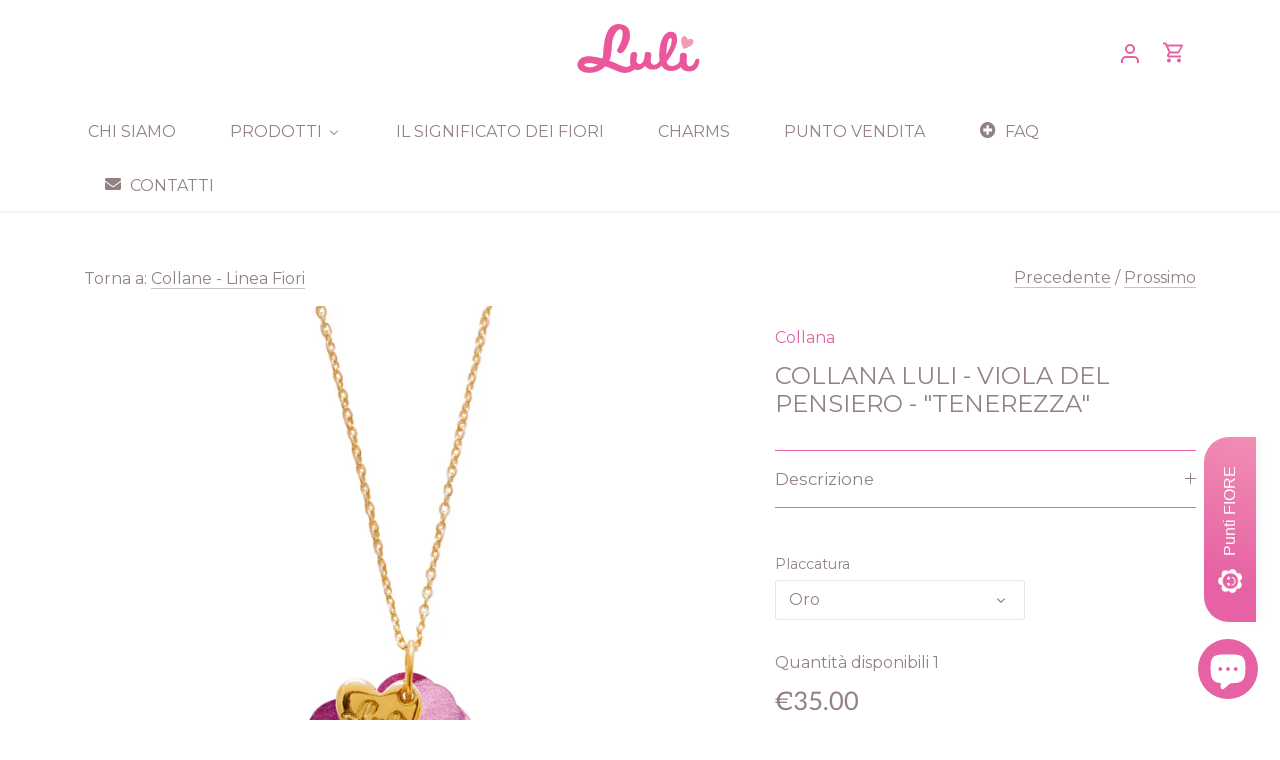

--- FILE ---
content_type: text/html; charset=utf-8
request_url: https://luliartbijoux.com/collections/collane-linea-fiori/products/collana-leluli-viola-del-pensiero
body_size: 73877
content:
<!doctype html>
<html class="no-js" lang="it">
<head>
	<script id="pandectes-rules">   /* PANDECTES-GDPR: DO NOT MODIFY AUTO GENERATED CODE OF THIS SCRIPT */      window.PandectesSettings = {"store":{"id":17568631,"plan":"basic","theme":"Canopy - NEW March 2022","primaryLocale":"it","adminMode":false,"headless":false,"storefrontRootDomain":"","checkoutRootDomain":"","storefrontAccessToken":""},"tsPublished":1727785504,"declaration":{"showPurpose":false,"showProvider":false,"showDateGenerated":false},"language":{"languageMode":"Single","fallbackLanguage":"it","languageDetection":"browser","languagesSupported":[]},"texts":{"managed":{"headerText":{"it":"We respect your privacy"},"consentText":{"it":"Questo sito fa uso di cookie per migliorare l’esperienza di navigazione degli utenti. \nProseguendo nella navigazione si accetta l’uso dei cookie."},"dismissButtonText":{"it":"Ok"},"linkText":{"it":"Scopri di più."},"imprintText":{"it":"Impronta"},"preferencesButtonText":{"it":"Preferences"},"allowButtonText":{"it":"ACCETTO"},"denyButtonText":{"it":"RIFIUTA"},"leaveSiteButtonText":{"it":"Leave this site"},"cookiePolicyText":{"it":"Cookie policy"},"preferencesPopupTitleText":{"it":"Manage consent preferences"},"preferencesPopupIntroText":{"it":"When you visit any web site, it may store or retrieve information on your browser, mostly in the form of cookies. This information might be about you, your preferences or your device and is mostly used to make the site work as you expect it to. The information does not usually directly identify you, but it can give you a more personalized web experience."},"preferencesPopupCloseButtonText":{"it":"Close"},"preferencesPopupAcceptAllButtonText":{"it":"Accept all"},"preferencesPopupRejectAllButtonText":{"it":"Reject all"},"preferencesPopupSaveButtonText":{"it":"Save preferences & exit"},"accessSectionTitleText":{"it":"Data Portability"},"accessSectionParagraphText":{"it":"You have the right to be able to access your personal data at any time. This includes your account information, your order records as well as any GDPR related requests you have made so far. You have the right to request a full report of your data."},"rectificationSectionTitleText":{"it":"Data Rectification"},"rectificationSectionParagraphText":{"it":"You have the right to request your data to be updated whenever you think it is appropriate."},"erasureSectionTitleText":{"it":"Right to be Forgotten"},"erasureSectionParagraphText":{"it":"Use this option if you want to remove your personal and other data from our store. Keep in mind that this process will delete your account, so you will no longer be able to access or use it anymore."},"declIntroText":{"it":"Utilizziamo i cookie per ottimizzare la funzionalità del sito Web, analizzare le prestazioni e fornire un&#39;esperienza personalizzata all&#39;utente. Alcuni cookie sono essenziali per far funzionare e funzionare correttamente il sito web. Questi cookie non possono essere disabilitati. In questa finestra puoi gestire le tue preferenze sui cookie."}},"categories":{"strictlyNecessaryCookiesTitleText":{"it":"Strictly necessary cookies"},"functionalityCookiesTitleText":{"it":"Functionality cookies"},"performanceCookiesTitleText":{"it":"Performance cookies"},"targetingCookiesTitleText":{"it":"Targeting cookies"},"unclassifiedCookiesTitleText":{"it":"Unclassified cookies"},"strictlyNecessaryCookiesDescriptionText":{"it":"These cookies are essential in order to enable you to move around the website and use its features, such as accessing secure areas of the website. Without these cookies services you have asked for, like shopping baskets or e-billing, cannot be provided."},"functionalityCookiesDescriptionText":{"it":"These cookies allow the website to remember choices you make (such as your user name, language or the region you are in) and provide enhanced, more personal features. For instance, a website may be able to provide you with local weather reports or traffic news by storing in a cookie the region in which you are currently located. These cookies can also be used to remember changes you have made to text size, fonts and other parts of web pages that you can customise. They may also be used to provide services you have asked for such as watching a video or commenting on a blog. The information these cookies collect may be anonymised and they cannot track your browsing activity on other websites."},"performanceCookiesDescriptionText":{"it":"These cookies collect information about how visitors use a website, for instance which pages visitors go to most often, and if they get error messages from web pages. These cookies don’t collect information that identifies a visitor. All information these cookies collect is aggregated and therefore anonymous. It is only used to improve how a website works."},"targetingCookiesDescriptionText":{"it":"These cookies are used to deliver adverts more relevant to you and your interests They are also used to limit the number of times you see an advertisement as well as help measure the effectiveness of the advertising campaign. They are usually placed by advertising networks with the website operator’s permission. They remember that you have visited a website and this information is shared with other organisations such as advertisers. Quite often targeting or advertising cookies will be linked to site functionality provided by the other organisation."},"unclassifiedCookiesDescriptionText":{"it":"Unclassified cookies are cookies that we are in the process of classifying, together with the providers of individual cookies."}},"auto":{"declName":{"it":"Nome"},"declPath":{"it":"Il percorso"},"declType":{"it":"Tipo"},"declDomain":{"it":"Dominio"},"declPurpose":{"it":"Scopo"},"declProvider":{"it":"Fornitore"},"declRetention":{"it":"Ritenzione"},"declFirstParty":{"it":"Prima parte"},"declThirdParty":{"it":"Terzo"},"declSeconds":{"it":"secondi"},"declMinutes":{"it":"minuti"},"declHours":{"it":"ore"},"declDays":{"it":"giorni"},"declMonths":{"it":"mesi"},"declYears":{"it":"anni"},"declSession":{"it":"Sessione"},"cookiesDetailsText":{"it":"Dettagli sui cookie"},"preferencesPopupAlwaysAllowedText":{"it":"sempre permesso"},"submitButton":{"it":"Invia"},"submittingButton":{"it":"Invio in corso..."},"cancelButton":{"it":"Annulla"},"guestsSupportInfoText":{"it":"Effettua il login con il tuo account cliente per procedere ulteriormente."},"guestsSupportEmailPlaceholder":{"it":"Indirizzo email"},"guestsSupportEmailValidationError":{"it":"L'email non è valida"},"guestsSupportEmailSuccessTitle":{"it":"Grazie per la vostra richiesta"},"guestsSupportEmailFailureTitle":{"it":"Si è verificato un problema"},"guestsSupportEmailSuccessMessage":{"it":"Se sei registrato come cliente di questo negozio, riceverai presto un'e-mail con le istruzioni su come procedere."},"guestsSupportEmailFailureMessage":{"it":"La tua richiesta non è stata inviata. Riprova e se il problema persiste, contatta il proprietario del negozio per assistenza."},"confirmationSuccessTitle":{"it":"La tua richiesta è verificata"},"confirmationFailureTitle":{"it":"Si è verificato un problema"},"confirmationSuccessMessage":{"it":"Ti risponderemo presto in merito alla tua richiesta."},"confirmationFailureMessage":{"it":"La tua richiesta non è stata verificata. Riprova e se il problema persiste, contatta il proprietario del negozio per assistenza"},"consentSectionTitleText":{"it":"Il tuo consenso ai cookie"},"consentSectionNoConsentText":{"it":"Non hai acconsentito alla politica sui cookie di questo sito."},"consentSectionConsentedText":{"it":"Hai acconsentito alla politica sui cookie di questo sito web su"},"consentStatus":{"it":"Preferenza di consenso"},"consentDate":{"it":"Data del consenso"},"consentId":{"it":"ID di consenso"},"consentSectionChangeConsentActionText":{"it":"Modifica la preferenza per il consenso"},"accessSectionGDPRRequestsActionText":{"it":"Richieste dell'interessato"},"accessSectionAccountInfoActionText":{"it":"Dati personali"},"accessSectionOrdersRecordsActionText":{"it":"Ordini"},"accessSectionDownloadReportActionText":{"it":"Scarica tutto"},"rectificationCommentPlaceholder":{"it":"Descrivi cosa vuoi che venga aggiornato"},"rectificationCommentValidationError":{"it":"Il commento è obbligatorio"},"rectificationSectionEditAccountActionText":{"it":"Richiedi un aggiornamento"},"erasureSectionRequestDeletionActionText":{"it":"Richiedi la cancellazione dei dati personali"}}},"library":{"previewMode":false,"fadeInTimeout":0,"defaultBlocked":7,"showLink":true,"showImprintLink":false,"showGoogleLink":false,"enabled":true,"cookie":{"name":"_pandectes_gdpr","expiryDays":365,"secure":true},"dismissOnScroll":false,"dismissOnWindowClick":false,"dismissOnTimeout":false,"palette":{"popup":{"background":"#E662A4","backgroundForCalculations":{"a":1,"b":164,"g":98,"r":230},"text":"#FFFFFF"},"button":{"background":"transparent","backgroundForCalculations":{"a":1,"b":255,"g":255,"r":255},"text":"#F9ABCC","textForCalculation":{"a":1,"b":204,"g":171,"r":249},"border":"#F9ABCC"}},"content":{"href":"https://luliartbijoux.com/pages/privacy-policy","imprintHref":"/","close":"&#10005;","target":"","logo":""},"window":"<div role=\"dialog\" aria-live=\"polite\" aria-label=\"cookieconsent\" aria-describedby=\"cookieconsent:desc\" id=\"pandectes-banner\" class=\"cc-window-wrapper cc-bottom-wrapper\"><div class=\"pd-cookie-banner-window cc-window {{classes}}\"><!--googleoff: all-->{{children}}<!--googleon: all--></div></div>","compliance":{"opt-both":"<div class=\"cc-compliance cc-highlight\">{{deny}}{{allow}}</div>"},"type":"opt-both","layouts":{"basic":"{{messagelink}}{{compliance}}{{close}}"},"position":"bottom","theme":"wired","revokable":false,"animateRevokable":false,"revokableReset":false,"revokableLogoUrl":"https://cdn.shopify.com/s/files/1/1756/8631/t/13/assets/pandectes-reopen-logo.png?v=1663766275","revokablePlacement":"bottom-left","revokableMarginHorizontal":15,"revokableMarginVertical":15,"static":false,"autoAttach":true,"hasTransition":true,"blacklistPage":[""]},"geolocation":{"brOnly":false,"caOnly":false,"euOnly":false,"canadaOnly":false},"dsr":{"guestsSupport":false,"accessSectionDownloadReportAuto":false},"banner":{"resetTs":1598611560,"extraCss":"        .cc-banner-logo {max-width: 24em!important;}    @media(min-width: 768px) {.cc-window.cc-floating{max-width: 24em!important;width: 24em!important;}}    .cc-message, .pd-cookie-banner-window .cc-header, .cc-logo {text-align: center}    .cc-window-wrapper{z-index: 16777100;}    .cc-window{z-index: 16777100;font-size: 12px!important;font-family: Raleway;}    .pd-cookie-banner-window .cc-header{font-size: 12px!important;font-family: Raleway;}    .pd-cp-ui{font-family: Raleway; background-color: #E662A4;color:#FFFFFF;}    button.pd-cp-btn, a.pd-cp-btn{}    input + .pd-cp-preferences-slider{background-color: rgba(255, 255, 255, 0.3)}    .pd-cp-scrolling-section::-webkit-scrollbar{background-color: rgba(255, 255, 255, 0.3)}    input:checked + .pd-cp-preferences-slider{background-color: rgba(255, 255, 255, 1)}    .pd-cp-scrolling-section::-webkit-scrollbar-thumb {background-color: rgba(255, 255, 255, 1)}    .pd-cp-ui-close{color:#FFFFFF;}    .pd-cp-preferences-slider:before{background-color: #E662A4}    .pd-cp-title:before {border-color: #FFFFFF!important}    .pd-cp-preferences-slider{background-color:#FFFFFF}    .pd-cp-toggle{color:#FFFFFF!important}    @media(max-width:699px) {.pd-cp-ui-close-top svg {fill: #FFFFFF}}    .pd-cp-toggle:hover,.pd-cp-toggle:visited,.pd-cp-toggle:active{color:#FFFFFF!important}    .pd-cookie-banner-window {}  ","customJavascript":null,"showPoweredBy":false,"hybridStrict":false,"cookiesBlockedByDefault":"7","isActive":true,"implicitSavePreferences":false,"cookieIcon":false,"blockBots":false,"showCookiesDetails":true,"hasTransition":true,"blockingPage":false,"showOnlyLandingPage":false,"leaveSiteUrl":"https://www.google.com","linkRespectStoreLang":false},"cookies":{"0":[{"name":"secure_customer_sig","type":"http","domain":"luliartbijoux.com","path":"/","provider":"Shopify","firstParty":false,"retention":"1 day(s)","expires":1,"unit":"declDays","purpose":{"it":"Used in connection with customer login."}},{"name":"_secure_session_id","type":"http","domain":"luliartbijoux.com","path":"/","provider":"Shopify","firstParty":false,"retention":"1 day(s)","expires":1,"unit":"declDays","purpose":{"it":"Used in connection with navigation through a storefront."}},{"name":"cart_sig","type":"http","domain":"luliartbijoux.com","path":"/","provider":"Shopify","firstParty":false,"retention":"1 day(s)","expires":1,"unit":"declDays","purpose":{"it":"Used in connection with checkout."}},{"name":"cart_currency","type":"http","domain":"luliartbijoux.com","path":"/","provider":"Shopify","firstParty":true,"retention":"1 day(s)","expires":1,"unit":"declDays","purpose":{"it":"Used in connection with shopping cart."}},{"name":"localization","type":"http","domain":"luliartbijoux.com","path":"/","provider":"Shopify","firstParty":true,"retention":"1 year(s)","expires":1,"unit":"declYears","purpose":{"it":"Localizzazione negozio Shopify"}},{"name":"_tracking_consent","type":"http","domain":".luliartbijoux.com","path":"/","provider":"Shopify","firstParty":true,"retention":"1 year(s)","expires":1,"unit":"declYears","purpose":{"it":"Preferenze di monitoraggio."}},{"name":"_shopify_tw","type":"http","domain":".luliartbijoux.com","path":"/","provider":"Shopify","firstParty":true,"retention":"14 day(s)","expires":14,"unit":"declDays","purpose":{"it":"Utilizzato per gestire le impostazioni sulla privacy dei clienti."}},{"name":"_shopify_m","type":"http","domain":".luliartbijoux.com","path":"/","provider":"Shopify","firstParty":true,"retention":"1 year(s)","expires":1,"unit":"declYears","purpose":{"it":"Utilizzato per gestire le impostazioni sulla privacy dei clienti."}},{"name":"_shopify_tm","type":"http","domain":".luliartbijoux.com","path":"/","provider":"Shopify","firstParty":true,"retention":"30 minute(s)","expires":30,"unit":"declMinutes","purpose":{"it":"Utilizzato per gestire le impostazioni sulla privacy dei clienti."}}],"1":[{"name":"__cfduid","type":"http","domain":".luliartbijoux.com","path":"/","provider":"CloudFlare","firstParty":true,"retention":"1 day(s)","expires":1,"unit":"declDays","purpose":{"it":"Cookie is placed by CloudFlare to Identify trusted web traffic."}},{"name":"_y","type":"http","domain":".luliartbijoux.com","path":"/","provider":"Shopify","firstParty":true,"retention":"1 day(s)","expires":1,"unit":"declDays","purpose":{"it":"Shopify analytics."}},{"name":"_orig_referrer","type":"http","domain":".luliartbijoux.com","path":"/","provider":"Shopify","firstParty":true,"retention":"1 day(s)","expires":1,"unit":"declDays","purpose":{"it":"Tracks landing pages."}},{"name":"_shopify_y","type":"http","domain":".luliartbijoux.com","path":"/","provider":"Shopify","firstParty":true,"retention":"1 day(s)","expires":1,"unit":"declDays","purpose":{"it":"Shopify analytics."}},{"name":"_landing_page","type":"http","domain":".luliartbijoux.com","path":"/","provider":"Shopify","firstParty":true,"retention":"1 day(s)","expires":1,"unit":"declDays","purpose":{"it":"Tracks landing pages."}},{"name":"_s","type":"http","domain":".luliartbijoux.com","path":"/","provider":"Shopify","firstParty":true,"retention":"1 day(s)","expires":1,"unit":"declDays","purpose":{"it":"Shopify analytics."}},{"name":"_shopify_s","type":"http","domain":".luliartbijoux.com","path":"/","provider":"Shopify","firstParty":true,"retention":"1 day(s)","expires":1,"unit":"declDays","purpose":{"it":"Shopify analytics."}},{"name":"_shopify_sa_t","type":"http","domain":".luliartbijoux.com","path":"/","provider":"Shopify","firstParty":true,"retention":"1 day(s)","expires":1,"unit":"declDays","purpose":{"it":"Shopify analytics relating to marketing & referrals."}},{"name":"_shopify_sa_p","type":"http","domain":".luliartbijoux.com","path":"/","provider":"Shopify","firstParty":true,"retention":"1 day(s)","expires":1,"unit":"declDays","purpose":{"it":"Shopify analytics relating to marketing & referrals."}},{"name":"LANG","type":"http","domain":".paypal.com","path":"/","provider":"Unknown","firstParty":false,"retention":"1 day(s)","expires":1,"unit":"declDays","purpose":{"it":"It is used to store language preferences, potentially to serve up content in the stored language."}},{"name":"enforce_policy","type":"http","domain":".paypal.com","path":"/","provider":"Paypal","firstParty":false,"retention":"1 day(s)","expires":1,"unit":"declDays","purpose":{"it":"This cookie is provided by Paypal. The cookie is used in context with transactions on the website - The cookie is necessary for secure transactions."}},{"name":"x-pp-s","type":"http","domain":".paypal.com","path":"/","provider":"Paypal","firstParty":false,"retention":"Session","expires":1,"unit":"declDays","purpose":{"it":"This cookie is generally provided by PayPal and supports payment services in the website."}},{"name":"x-csrf-jwt","type":"http","domain":".paypal.com","path":"/","provider":"Paypal","firstParty":false,"retention":"1 day(s)","expires":1,"unit":"declDays","purpose":{"it":"This cookie is associated with PayPal. When making a payment via PayPal this cookie is issued."}},{"name":"tsrce","type":"http","domain":".paypal.com","path":"/","provider":"Paypal","firstParty":false,"retention":"1 day(s)","expires":1,"unit":"declDays","purpose":{"it":"PayPal cookie: when making a payment via PayPal these cookies are issued – PayPal session/security"}},{"name":"ts","type":"http","domain":".paypal.com","path":"/","provider":"Paypal","firstParty":false,"retention":"1 day(s)","expires":1,"unit":"declDays","purpose":{"it":"Used in context with the PayPal payment-function on the website. The cookie is necessary for making a safe transaction through PayPal."}},{"name":"ts_c","type":"http","domain":".paypal.com","path":"/","provider":"Paypal","firstParty":false,"retention":"1 day(s)","expires":1,"unit":"declDays","purpose":{"it":"Used in context with the PayPal payment-function on the website. The cookie is necessary for making a safe transaction through PayPal."}},{"name":"akavpau_ppsd","type":"http","domain":".www.paypal.com","path":"/","provider":"Paypal","firstParty":false,"retention":"Session","expires":1,"unit":"declDays","purpose":{"it":"This cookie is provided by Paypal. The cookie is used in context with transactions on the website."}},{"name":"fsb_previous_pathname","type":"http","domain":"luliartbijoux.com","path":"/","provider":"Hextom","firstParty":false,"retention":"Session","expires":1,"unit":"declDays","purpose":{"it":"Used by Hextom apps"}},{"name":"soundest-views","type":"http","domain":".luliartbijoux.com","path":"/","provider":"Omnisend","firstParty":true,"retention":"Session","expires":1,"unit":"declDays","purpose":{"it":"Used to count number of pageview in a session."}},{"name":"_pay_session","type":"http","domain":"luliartbijoux.com","path":"/","provider":"Unknown","firstParty":true,"retention":"1 day(s)","expires":1,"unit":"declDays","purpose":{"it":""}},{"name":"_shopify_country","type":"http","domain":"luliartbijoux.com","path":"/","provider":"Shopify","firstParty":true,"retention":"1 day(s)","expires":1,"unit":"declDays","purpose":{"it":"Cookie is placed by Shopify to store location data."}},{"name":"cart","type":"http","domain":"luliartbijoux.com","path":"/","provider":"Shopify","firstParty":true,"retention":"1 day(s)","expires":1,"unit":"declDays","purpose":{"it":"Used in connection with shopping cart."}},{"name":"cart_ts","type":"http","domain":"luliartbijoux.com","path":"/","provider":"Shopify","firstParty":true,"retention":"1 day(s)","expires":1,"unit":"declDays","purpose":{"it":"Used in connection with checkout."}},{"name":"shopify_pay_redirect","type":"http","domain":"luliartbijoux.com","path":"/","provider":"Shopify","firstParty":true,"retention":"1 day(s)","expires":1,"unit":"declDays","purpose":{"it":"Used in connection with checkout."}}],"2":[{"name":"_shopify_fs","type":"http","domain":".luliartbijoux.com","path":"/","provider":"Shopify","firstParty":true,"retention":"1 day(s)","expires":1,"unit":"declDays","purpose":{"it":"Shopify analytics."}},{"name":"_ga","type":"http","domain":".luliartbijoux.com","path":"/","provider":"Google","firstParty":true,"retention":"1 day(s)","expires":1,"unit":"declDays","purpose":{"it":"Cookie is set by Google Analytics with unknown functionality"}},{"name":"_gid","type":"http","domain":".luliartbijoux.com","path":"/","provider":"Google","firstParty":true,"retention":"1 day(s)","expires":1,"unit":"declDays","purpose":{"it":"Cookie is placed by Google Analytics to count and track pageviews."}},{"name":"_gat","type":"http","domain":".luliartbijoux.com","path":"/","provider":"Google","firstParty":true,"retention":"1 day(s)","expires":1,"unit":"declDays","purpose":{"it":"Cookie is placed by Google Analytics to filter requests from bots."}}],"4":[{"name":"_fbp","type":"http","domain":".luliartbijoux.com","path":"/","provider":"Facebook","firstParty":true,"retention":"1 day(s)","expires":1,"unit":"declDays","purpose":{"it":"Cookie is placed by Facebook to track visits across websites."}},{"name":"fr","type":"http","domain":".facebook.com","path":"/","provider":"Facebook","firstParty":false,"retention":"1 day(s)","expires":1,"unit":"declDays","purpose":{"it":"Is used to deliver, measure and improve the relevancy of ads"}},{"name":"soundestID","type":"http","domain":".luliartbijoux.com","path":"/","provider":"Omnisend","firstParty":true,"retention":"Session","expires":1,"unit":"declDays","purpose":{"it":"Used to identify an anonymous contact."}},{"name":"omnisendAnonymousID","type":"http","domain":".luliartbijoux.com","path":"/","provider":"Omnisend","firstParty":true,"retention":"1 day(s)","expires":1,"unit":"declDays","purpose":{"it":"This cookie is used to identify a session of an anonymous contact or a contact."}},{"name":"omnisendSessionID","type":"http","domain":".luliartbijoux.com","path":"/","provider":"Omnisend","firstParty":true,"retention":"1 day(s)","expires":1,"unit":"declDays","purpose":{"it":"Used to identify a session of an anonymous contact or a contact."}},{"name":"_gcl_au","type":"http","domain":".luliartbijoux.com","path":"/","provider":"Google","firstParty":true,"retention":"90 day(s)","expires":90,"unit":"declDays","purpose":{"it":"Il cookie viene inserito da Google Tag Manager per monitorare le conversioni."}},{"name":"test_cookie","type":"http","domain":".doubleclick.net","path":"/","provider":"Google","firstParty":false,"retention":"15 minute(s)","expires":15,"unit":"declMinutes","purpose":{"it":"Per misurare le azioni dei visitatori dopo che hanno fatto clic su un annuncio. Scade dopo ogni visita."}},{"name":"_pin_unauth","type":"http","domain":".luliartbijoux.com","path":"/","provider":"Pinterest","firstParty":true,"retention":"1 year(s)","expires":1,"unit":"declYears","purpose":{"it":""}},{"name":"IDE","type":"http","domain":".doubleclick.net","path":"/","provider":"Google","firstParty":false,"retention":"1 year(s)","expires":1,"unit":"declYears","purpose":{"it":"Per misurare le azioni dei visitatori dopo che hanno fatto clic su un annuncio. Scade dopo 1 anno."}}],"8":[{"name":"hesid","type":"http","domain":"luliartbijoux.com","path":"/","provider":"Unknown","firstParty":false,"retention":"Session","expires":1,"unit":"declDays","purpose":{"it":""}},{"name":"_ssw_cart_data","type":"http","domain":"luliartbijoux.com","path":"/","provider":"Unknown","firstParty":false,"retention":"1 day(s)","expires":1,"unit":"declDays","purpose":{"it":""}},{"name":"hash_key","type":"http","domain":"luliartbijoux.com","path":"/","provider":"Unknown","firstParty":false,"retention":"1 day(s)","expires":1,"unit":"declDays","purpose":{"it":""}},{"name":"ssw_visitor","type":"http","domain":"luliartbijoux.com","path":"/","provider":"Unknown","firstParty":false,"retention":"1 day(s)","expires":1,"unit":"declDays","purpose":{"it":""}},{"name":"X-PP-SILOVER","type":"http","domain":".paypal.com","path":"/","provider":"Unknown","firstParty":false,"retention":"1 day(s)","expires":1,"unit":"declDays","purpose":{"it":""}},{"name":"qab_previous_pathname","type":"http","domain":"luliartbijoux.com","path":"/","provider":"Unknown","firstParty":false,"retention":"Session","expires":1,"unit":"declDays","purpose":{"it":""}},{"name":"locale_bar_accepted","type":"http","domain":"luliartbijoux.com","path":"/","provider":"Unknown","firstParty":true,"retention":"Session","expires":0,"unit":"declSeconds","purpose":{"it":""}},{"name":"fsb_total_price_56439","type":"http","domain":"luliartbijoux.com","path":"/","provider":"Unknown","firstParty":true,"retention":"Session","expires":0,"unit":"declSeconds","purpose":{"it":""}},{"name":"_privy_5E84708C493AC5D0CB640AA3","type":"http","domain":".luliartbijoux.com","path":"/","provider":"Unknown","firstParty":true,"retention":"1 year(s)","expires":1,"unit":"declYears","purpose":{"it":""}}]},"blocker":{"isActive":false,"googleConsentMode":{"id":"","analyticsId":"","adwordsId":"","isActive":false,"adStorageCategory":4,"analyticsStorageCategory":2,"personalizationStorageCategory":1,"functionalityStorageCategory":1,"customEvent":true,"securityStorageCategory":0,"redactData":true,"urlPassthrough":false},"facebookPixel":{"id":"","isActive":false,"ldu":false},"microsoft":{},"rakuten":{"isActive":false,"cmp":false,"ccpa":false},"defaultBlocked":7,"patterns":{"whiteList":[],"blackList":{"1":[],"2":[],"4":[],"8":[]},"iframesWhiteList":[],"iframesBlackList":{"1":[],"2":[],"4":[],"8":[]},"beaconsWhiteList":[],"beaconsBlackList":{"1":[],"2":[],"4":[],"8":[]}}}}      !function(){"use strict";window.PandectesRules=window.PandectesRules||{},window.PandectesRules.manualBlacklist={1:[],2:[],4:[]},window.PandectesRules.blacklistedIFrames={1:[],2:[],4:[]},window.PandectesRules.blacklistedCss={1:[],2:[],4:[]},window.PandectesRules.blacklistedBeacons={1:[],2:[],4:[]};var e="javascript/blocked";function t(e){return new RegExp(e.replace(/[/\\.+?$()]/g,"\\$&").replace("*","(.*)"))}var n=function(e){var t=arguments.length>1&&void 0!==arguments[1]?arguments[1]:"log";new URLSearchParams(window.location.search).get("log")&&console[t]("PandectesRules: ".concat(e))};function a(e){var t=document.createElement("script");t.async=!0,t.src=e,document.head.appendChild(t)}function r(e,t){var n=Object.keys(e);if(Object.getOwnPropertySymbols){var a=Object.getOwnPropertySymbols(e);t&&(a=a.filter((function(t){return Object.getOwnPropertyDescriptor(e,t).enumerable}))),n.push.apply(n,a)}return n}function o(e){for(var t=1;t<arguments.length;t++){var n=null!=arguments[t]?arguments[t]:{};t%2?r(Object(n),!0).forEach((function(t){s(e,t,n[t])})):Object.getOwnPropertyDescriptors?Object.defineProperties(e,Object.getOwnPropertyDescriptors(n)):r(Object(n)).forEach((function(t){Object.defineProperty(e,t,Object.getOwnPropertyDescriptor(n,t))}))}return e}function i(e){var t=function(e,t){if("object"!=typeof e||!e)return e;var n=e[Symbol.toPrimitive];if(void 0!==n){var a=n.call(e,t||"default");if("object"!=typeof a)return a;throw new TypeError("@@toPrimitive must return a primitive value.")}return("string"===t?String:Number)(e)}(e,"string");return"symbol"==typeof t?t:t+""}function s(e,t,n){return(t=i(t))in e?Object.defineProperty(e,t,{value:n,enumerable:!0,configurable:!0,writable:!0}):e[t]=n,e}function c(e,t){return function(e){if(Array.isArray(e))return e}(e)||function(e,t){var n=null==e?null:"undefined"!=typeof Symbol&&e[Symbol.iterator]||e["@@iterator"];if(null!=n){var a,r,o,i,s=[],c=!0,l=!1;try{if(o=(n=n.call(e)).next,0===t){if(Object(n)!==n)return;c=!1}else for(;!(c=(a=o.call(n)).done)&&(s.push(a.value),s.length!==t);c=!0);}catch(e){l=!0,r=e}finally{try{if(!c&&null!=n.return&&(i=n.return(),Object(i)!==i))return}finally{if(l)throw r}}return s}}(e,t)||d(e,t)||function(){throw new TypeError("Invalid attempt to destructure non-iterable instance.\nIn order to be iterable, non-array objects must have a [Symbol.iterator]() method.")}()}function l(e){return function(e){if(Array.isArray(e))return u(e)}(e)||function(e){if("undefined"!=typeof Symbol&&null!=e[Symbol.iterator]||null!=e["@@iterator"])return Array.from(e)}(e)||d(e)||function(){throw new TypeError("Invalid attempt to spread non-iterable instance.\nIn order to be iterable, non-array objects must have a [Symbol.iterator]() method.")}()}function d(e,t){if(e){if("string"==typeof e)return u(e,t);var n=Object.prototype.toString.call(e).slice(8,-1);return"Object"===n&&e.constructor&&(n=e.constructor.name),"Map"===n||"Set"===n?Array.from(e):"Arguments"===n||/^(?:Ui|I)nt(?:8|16|32)(?:Clamped)?Array$/.test(n)?u(e,t):void 0}}function u(e,t){(null==t||t>e.length)&&(t=e.length);for(var n=0,a=new Array(t);n<t;n++)a[n]=e[n];return a}var f=window.PandectesRulesSettings||window.PandectesSettings,g=!(void 0===window.dataLayer||!Array.isArray(window.dataLayer)||!window.dataLayer.some((function(e){return"pandectes_full_scan"===e.event}))),p=function(){var e,t=arguments.length>0&&void 0!==arguments[0]?arguments[0]:"_pandectes_gdpr",n=("; "+document.cookie).split("; "+t+"=");if(n.length<2)e={};else{var a=n.pop().split(";");e=window.atob(a.shift())}var r=function(e){try{return JSON.parse(e)}catch(e){return!1}}(e);return!1!==r?r:e}(),h=f.banner.isActive,y=f.blocker,v=y.defaultBlocked,w=y.patterns,m=p&&null!==p.preferences&&void 0!==p.preferences?p.preferences:null,b=g?0:h?null===m?v:m:0,k={1:!(1&b),2:!(2&b),4:!(4&b)},_=w.blackList,S=w.whiteList,L=w.iframesBlackList,C=w.iframesWhiteList,P=w.beaconsBlackList,A=w.beaconsWhiteList,O={blackList:[],whiteList:[],iframesBlackList:{1:[],2:[],4:[],8:[]},iframesWhiteList:[],beaconsBlackList:{1:[],2:[],4:[],8:[]},beaconsWhiteList:[]};[1,2,4].map((function(e){var n;k[e]||((n=O.blackList).push.apply(n,l(_[e].length?_[e].map(t):[])),O.iframesBlackList[e]=L[e].length?L[e].map(t):[],O.beaconsBlackList[e]=P[e].length?P[e].map(t):[])})),O.whiteList=S.length?S.map(t):[],O.iframesWhiteList=C.length?C.map(t):[],O.beaconsWhiteList=A.length?A.map(t):[];var E={scripts:[],iframes:{1:[],2:[],4:[]},beacons:{1:[],2:[],4:[]},css:{1:[],2:[],4:[]}},I=function(t,n){return t&&(!n||n!==e)&&(!O.blackList||O.blackList.some((function(e){return e.test(t)})))&&(!O.whiteList||O.whiteList.every((function(e){return!e.test(t)})))},B=function(e,t){var n=O.iframesBlackList[t],a=O.iframesWhiteList;return e&&(!n||n.some((function(t){return t.test(e)})))&&(!a||a.every((function(t){return!t.test(e)})))},j=function(e,t){var n=O.beaconsBlackList[t],a=O.beaconsWhiteList;return e&&(!n||n.some((function(t){return t.test(e)})))&&(!a||a.every((function(t){return!t.test(e)})))},T=new MutationObserver((function(e){for(var t=0;t<e.length;t++)for(var n=e[t].addedNodes,a=0;a<n.length;a++){var r=n[a],o=r.dataset&&r.dataset.cookiecategory;if(1===r.nodeType&&"LINK"===r.tagName){var i=r.dataset&&r.dataset.href;if(i&&o)switch(o){case"functionality":case"C0001":E.css[1].push(i);break;case"performance":case"C0002":E.css[2].push(i);break;case"targeting":case"C0003":E.css[4].push(i)}}}})),R=new MutationObserver((function(t){for(var a=0;a<t.length;a++)for(var r=t[a].addedNodes,o=function(){var t=r[i],a=t.src||t.dataset&&t.dataset.src,o=t.dataset&&t.dataset.cookiecategory;if(1===t.nodeType&&"IFRAME"===t.tagName){if(a){var s=!1;B(a,1)||"functionality"===o||"C0001"===o?(s=!0,E.iframes[1].push(a)):B(a,2)||"performance"===o||"C0002"===o?(s=!0,E.iframes[2].push(a)):(B(a,4)||"targeting"===o||"C0003"===o)&&(s=!0,E.iframes[4].push(a)),s&&(t.removeAttribute("src"),t.setAttribute("data-src",a))}}else if(1===t.nodeType&&"IMG"===t.tagName){if(a){var c=!1;j(a,1)?(c=!0,E.beacons[1].push(a)):j(a,2)?(c=!0,E.beacons[2].push(a)):j(a,4)&&(c=!0,E.beacons[4].push(a)),c&&(t.removeAttribute("src"),t.setAttribute("data-src",a))}}else if(1===t.nodeType&&"SCRIPT"===t.tagName){var l=t.type,d=!1;if(I(a,l)?(n("rule blocked: ".concat(a)),d=!0):a&&o?n("manually blocked @ ".concat(o,": ").concat(a)):o&&n("manually blocked @ ".concat(o,": inline code")),d){E.scripts.push([t,l]),t.type=e;t.addEventListener("beforescriptexecute",(function n(a){t.getAttribute("type")===e&&a.preventDefault(),t.removeEventListener("beforescriptexecute",n)})),t.parentElement&&t.parentElement.removeChild(t)}}},i=0;i<r.length;i++)o()})),D=document.createElement,x={src:Object.getOwnPropertyDescriptor(HTMLScriptElement.prototype,"src"),type:Object.getOwnPropertyDescriptor(HTMLScriptElement.prototype,"type")};window.PandectesRules.unblockCss=function(e){var t=E.css[e]||[];t.length&&n("Unblocking CSS for ".concat(e)),t.forEach((function(e){var t=document.querySelector('link[data-href^="'.concat(e,'"]'));t.removeAttribute("data-href"),t.href=e})),E.css[e]=[]},window.PandectesRules.unblockIFrames=function(e){var t=E.iframes[e]||[];t.length&&n("Unblocking IFrames for ".concat(e)),O.iframesBlackList[e]=[],t.forEach((function(e){var t=document.querySelector('iframe[data-src^="'.concat(e,'"]'));t.removeAttribute("data-src"),t.src=e})),E.iframes[e]=[]},window.PandectesRules.unblockBeacons=function(e){var t=E.beacons[e]||[];t.length&&n("Unblocking Beacons for ".concat(e)),O.beaconsBlackList[e]=[],t.forEach((function(e){var t=document.querySelector('img[data-src^="'.concat(e,'"]'));t.removeAttribute("data-src"),t.src=e})),E.beacons[e]=[]},window.PandectesRules.unblockInlineScripts=function(e){var t=1===e?"functionality":2===e?"performance":"targeting",a=document.querySelectorAll('script[type="javascript/blocked"][data-cookiecategory="'.concat(t,'"]'));n("unblockInlineScripts: ".concat(a.length," in ").concat(t)),a.forEach((function(e){var t=document.createElement("script");t.type="text/javascript",e.hasAttribute("src")?t.src=e.getAttribute("src"):t.textContent=e.textContent,document.head.appendChild(t),e.parentNode.removeChild(e)}))},window.PandectesRules.unblockInlineCss=function(e){var t=1===e?"functionality":2===e?"performance":"targeting",a=document.querySelectorAll('link[data-cookiecategory="'.concat(t,'"]'));n("unblockInlineCss: ".concat(a.length," in ").concat(t)),a.forEach((function(e){e.href=e.getAttribute("data-href")}))},window.PandectesRules.unblock=function(e){e.length<1?(O.blackList=[],O.whiteList=[],O.iframesBlackList=[],O.iframesWhiteList=[]):(O.blackList&&(O.blackList=O.blackList.filter((function(t){return e.every((function(e){return"string"==typeof e?!t.test(e):e instanceof RegExp?t.toString()!==e.toString():void 0}))}))),O.whiteList&&(O.whiteList=[].concat(l(O.whiteList),l(e.map((function(e){if("string"==typeof e){var n=".*"+t(e)+".*";if(O.whiteList.every((function(e){return e.toString()!==n.toString()})))return new RegExp(n)}else if(e instanceof RegExp&&O.whiteList.every((function(t){return t.toString()!==e.toString()})))return e;return null})).filter(Boolean)))));var a=0;l(E.scripts).forEach((function(e,t){var n=c(e,2),r=n[0],o=n[1];if(function(e){var t=e.getAttribute("src");return O.blackList&&O.blackList.every((function(e){return!e.test(t)}))||O.whiteList&&O.whiteList.some((function(e){return e.test(t)}))}(r)){for(var i=document.createElement("script"),s=0;s<r.attributes.length;s++){var l=r.attributes[s];"src"!==l.name&&"type"!==l.name&&i.setAttribute(l.name,r.attributes[s].value)}i.setAttribute("src",r.src),i.setAttribute("type",o||"application/javascript"),document.head.appendChild(i),E.scripts.splice(t-a,1),a++}})),0==O.blackList.length&&0===O.iframesBlackList[1].length&&0===O.iframesBlackList[2].length&&0===O.iframesBlackList[4].length&&0===O.beaconsBlackList[1].length&&0===O.beaconsBlackList[2].length&&0===O.beaconsBlackList[4].length&&(n("Disconnecting observers"),R.disconnect(),T.disconnect())};var N=f.store,U=N.adminMode,z=N.headless,M=N.storefrontRootDomain,q=N.checkoutRootDomain,F=N.storefrontAccessToken,W=f.banner.isActive,H=f.blocker.defaultBlocked;W&&function(e){if(window.Shopify&&window.Shopify.customerPrivacy)e();else{var t=null;window.Shopify&&window.Shopify.loadFeatures&&window.Shopify.trackingConsent?e():t=setInterval((function(){window.Shopify&&window.Shopify.loadFeatures&&(clearInterval(t),window.Shopify.loadFeatures([{name:"consent-tracking-api",version:"0.1"}],(function(t){t?n("Shopify.customerPrivacy API - failed to load"):(n("shouldShowBanner() -> ".concat(window.Shopify.trackingConsent.shouldShowBanner()," | saleOfDataRegion() -> ").concat(window.Shopify.trackingConsent.saleOfDataRegion())),e())})))}),10)}}((function(){!function(){var e=window.Shopify.trackingConsent;if(!1!==e.shouldShowBanner()||null!==m||7!==H)try{var t=U&&!(window.Shopify&&window.Shopify.AdminBarInjector),a={preferences:!(1&b)||g||t,analytics:!(2&b)||g||t,marketing:!(4&b)||g||t};z&&(a.headlessStorefront=!0,a.storefrontRootDomain=null!=M&&M.length?M:window.location.hostname,a.checkoutRootDomain=null!=q&&q.length?q:"checkout.".concat(window.location.hostname),a.storefrontAccessToken=null!=F&&F.length?F:""),e.firstPartyMarketingAllowed()===a.marketing&&e.analyticsProcessingAllowed()===a.analytics&&e.preferencesProcessingAllowed()===a.preferences||e.setTrackingConsent(a,(function(e){e&&e.error?n("Shopify.customerPrivacy API - failed to setTrackingConsent"):n("setTrackingConsent(".concat(JSON.stringify(a),")"))}))}catch(e){n("Shopify.customerPrivacy API - exception")}}(),function(){if(z){var e=window.Shopify.trackingConsent,t=e.currentVisitorConsent();if(navigator.globalPrivacyControl&&""===t.sale_of_data){var a={sale_of_data:!1,headlessStorefront:!0};a.storefrontRootDomain=null!=M&&M.length?M:window.location.hostname,a.checkoutRootDomain=null!=q&&q.length?q:"checkout.".concat(window.location.hostname),a.storefrontAccessToken=null!=F&&F.length?F:"",e.setTrackingConsent(a,(function(e){e&&e.error?n("Shopify.customerPrivacy API - failed to setTrackingConsent({".concat(JSON.stringify(a),")")):n("setTrackingConsent(".concat(JSON.stringify(a),")"))}))}}}()}));var G=["AT","BE","BG","HR","CY","CZ","DK","EE","FI","FR","DE","GR","HU","IE","IT","LV","LT","LU","MT","NL","PL","PT","RO","SK","SI","ES","SE","GB","LI","NO","IS"],J=f.banner,V=J.isActive,K=J.hybridStrict,$=f.geolocation,Y=$.caOnly,Z=void 0!==Y&&Y,Q=$.euOnly,X=void 0!==Q&&Q,ee=$.brOnly,te=void 0!==ee&&ee,ne=$.jpOnly,ae=void 0!==ne&&ne,re=$.thOnly,oe=void 0!==re&&re,ie=$.chOnly,se=void 0!==ie&&ie,ce=$.zaOnly,le=void 0!==ce&&ce,de=$.canadaOnly,ue=void 0!==de&&de,fe=$.globalVisibility,ge=void 0===fe||fe,pe=f.blocker,he=pe.defaultBlocked,ye=void 0===he?7:he,ve=pe.googleConsentMode,we=ve.isActive,me=ve.customEvent,be=ve.id,ke=void 0===be?"":be,_e=ve.analyticsId,Se=void 0===_e?"":_e,Le=ve.adwordsId,Ce=void 0===Le?"":Le,Pe=ve.redactData,Ae=ve.urlPassthrough,Oe=ve.adStorageCategory,Ee=ve.analyticsStorageCategory,Ie=ve.functionalityStorageCategory,Be=ve.personalizationStorageCategory,je=ve.securityStorageCategory,Te=ve.dataLayerProperty,Re=void 0===Te?"dataLayer":Te,De=ve.waitForUpdate,xe=void 0===De?0:De,Ne=ve.useNativeChannel,Ue=void 0!==Ne&&Ne;function ze(){window[Re].push(arguments)}window[Re]=window[Re]||[];var Me,qe,Fe={hasInitialized:!1,useNativeChannel:!1,ads_data_redaction:!1,url_passthrough:!1,data_layer_property:"dataLayer",storage:{ad_storage:"granted",ad_user_data:"granted",ad_personalization:"granted",analytics_storage:"granted",functionality_storage:"granted",personalization_storage:"granted",security_storage:"granted"}};if(V&&we){var We=ye&Oe?"denied":"granted",He=ye&Ee?"denied":"granted",Ge=ye&Ie?"denied":"granted",Je=ye&Be?"denied":"granted",Ve=ye&je?"denied":"granted";Fe.hasInitialized=!0,Fe.useNativeChannel=Ue,Fe.url_passthrough=Ae,Fe.ads_data_redaction="denied"===We&&Pe,Fe.storage.ad_storage=We,Fe.storage.ad_user_data=We,Fe.storage.ad_personalization=We,Fe.storage.analytics_storage=He,Fe.storage.functionality_storage=Ge,Fe.storage.personalization_storage=Je,Fe.storage.security_storage=Ve,Fe.data_layer_property=Re||"dataLayer",Fe.ads_data_redaction&&ze("set","ads_data_redaction",Fe.ads_data_redaction),Fe.url_passthrough&&ze("set","url_passthrough",Fe.url_passthrough),function(){!1===Ue?console.log("Pandectes: Google Consent Mode (av2)"):console.log("Pandectes: Google Consent Mode (av2nc)");var e=b!==ye?{wait_for_update:xe||500}:xe?{wait_for_update:xe}:{};ge&&!K?ze("consent","default",o(o({},Fe.storage),e)):(ze("consent","default",o(o(o({},Fe.storage),e),{},{region:[].concat(l(X||K?G:[]),l(Z&&!K?["US-CA","US-VA","US-CT","US-UT","US-CO"]:[]),l(te&&!K?["BR"]:[]),l(ae&&!K?["JP"]:[]),l(ue&&!K?["CA"]:[]),l(oe&&!K?["TH"]:[]),l(se&&!K?["CH"]:[]),l(le&&!K?["ZA"]:[]))})),ze("consent","default",{ad_storage:"granted",ad_user_data:"granted",ad_personalization:"granted",analytics_storage:"granted",functionality_storage:"granted",personalization_storage:"granted",security_storage:"granted"}));if(null!==m){var t=b&Oe?"denied":"granted",n=b&Ee?"denied":"granted",r=b&Ie?"denied":"granted",i=b&Be?"denied":"granted",s=b&je?"denied":"granted";Fe.storage.ad_storage=t,Fe.storage.ad_user_data=t,Fe.storage.ad_personalization=t,Fe.storage.analytics_storage=n,Fe.storage.functionality_storage=r,Fe.storage.personalization_storage=i,Fe.storage.security_storage=s,ze("consent","update",Fe.storage)}(ke.length||Se.length||Ce.length)&&(window[Fe.data_layer_property].push({"pandectes.start":(new Date).getTime(),event:"pandectes-rules.min.js"}),(Se.length||Ce.length)&&ze("js",new Date));var c="https://www.googletagmanager.com";if(ke.length){var d=ke.split(",");window[Fe.data_layer_property].push({"gtm.start":(new Date).getTime(),event:"gtm.js"});for(var u=0;u<d.length;u++){var f="dataLayer"!==Fe.data_layer_property?"&l=".concat(Fe.data_layer_property):"";a("".concat(c,"/gtm.js?id=").concat(d[u].trim()).concat(f))}}if(Se.length)for(var g=Se.split(","),p=0;p<g.length;p++){var h=g[p].trim();h.length&&(a("".concat(c,"/gtag/js?id=").concat(h)),ze("config",h,{send_page_view:!1}))}if(Ce.length)for(var y=Ce.split(","),v=0;v<y.length;v++){var w=y[v].trim();w.length&&(a("".concat(c,"/gtag/js?id=").concat(w)),ze("config",w,{allow_enhanced_conversions:!0}))}}()}V&&me&&(qe={event:"Pandectes_Consent_Update",pandectes_status:7===(Me=b)?"deny":0===Me?"allow":"mixed",pandectes_categories:{C0000:"allow",C0001:k[1]?"allow":"deny",C0002:k[2]?"allow":"deny",C0003:k[4]?"allow":"deny"}},window[Re].push(qe),null!==m&&function(e){if(window.Shopify&&window.Shopify.analytics)e();else{var t=null;window.Shopify&&window.Shopify.analytics?e():t=setInterval((function(){window.Shopify&&window.Shopify.analytics&&(clearInterval(t),e())}),10)}}((function(){console.log("publishing Web Pixels API custom event"),window.Shopify.analytics.publish("Pandectes_Consent_Update",qe)})));var Ke=f.blocker,$e=Ke.klaviyoIsActive,Ye=Ke.googleConsentMode.adStorageCategory;$e&&window.addEventListener("PandectesEvent_OnConsent",(function(e){var t=e.detail.preferences;if(null!=t){var n=t&Ye?"denied":"granted";void 0!==window.klaviyo&&window.klaviyo.isIdentified()&&window.klaviyo.push(["identify",{ad_personalization:n,ad_user_data:n}])}})),f.banner.revokableTrigger&&window.addEventListener("PandectesEvent_OnInitialize",(function(){document.querySelectorAll('[href*="#reopenBanner"]').forEach((function(e){e.onclick=function(e){e.preventDefault(),window.Pandectes.fn.revokeConsent()}}))}));var Ze=f.banner.isActive,Qe=f.blocker,Xe=Qe.defaultBlocked,et=void 0===Xe?7:Xe,tt=Qe.microsoft,nt=tt.isActive,at=tt.uetTags,rt=tt.dataLayerProperty,ot=void 0===rt?"uetq":rt,it={hasInitialized:!1,data_layer_property:"uetq",storage:{ad_storage:"granted"}};if(window[ot]=window[ot]||[],nt&&ft("_uetmsdns","1",365),Ze&&nt){var st=4&et?"denied":"granted";if(it.hasInitialized=!0,it.storage.ad_storage=st,window[ot].push("consent","default",it.storage),"granted"==st&&(ft("_uetmsdns","0",365),console.log("setting cookie")),null!==m){var ct=4&b?"denied":"granted";it.storage.ad_storage=ct,window[ot].push("consent","update",it.storage),"granted"===ct&&ft("_uetmsdns","0",365)}if(at.length)for(var lt=at.split(","),dt=0;dt<lt.length;dt++)lt[dt].trim().length&&ut(lt[dt])}function ut(e){var t=document.createElement("script");t.type="text/javascript",t.src="//bat.bing.com/bat.js",t.onload=function(){var t={ti:e};t.q=window.uetq,window.uetq=new UET(t),window.uetq.push("consent","default",{ad_storage:"denied"}),window[ot].push("pageLoad")},document.head.appendChild(t)}function ft(e,t,n){var a=new Date;a.setTime(a.getTime()+24*n*60*60*1e3);var r="expires="+a.toUTCString();document.cookie="".concat(e,"=").concat(t,"; ").concat(r,"; path=/; secure; samesite=strict")}window.PandectesRules.gcm=Fe;var gt=f.banner.isActive,pt=f.blocker.isActive;n("Prefs: ".concat(b," | Banner: ").concat(gt?"on":"off"," | Blocker: ").concat(pt?"on":"off"));var ht=null===m&&/\/checkouts\//.test(window.location.pathname);0!==b&&!1===g&&pt&&!ht&&(n("Blocker will execute"),document.createElement=function(){for(var t=arguments.length,n=new Array(t),a=0;a<t;a++)n[a]=arguments[a];if("script"!==n[0].toLowerCase())return D.bind?D.bind(document).apply(void 0,n):D;var r=D.bind(document).apply(void 0,n);try{Object.defineProperties(r,{src:o(o({},x.src),{},{set:function(t){I(t,r.type)&&x.type.set.call(this,e),x.src.set.call(this,t)}}),type:o(o({},x.type),{},{get:function(){var t=x.type.get.call(this);return t===e||I(this.src,t)?null:t},set:function(t){var n=I(r.src,r.type)?e:t;x.type.set.call(this,n)}})}),r.setAttribute=function(t,n){if("type"===t){var a=I(r.src,r.type)?e:n;x.type.set.call(r,a)}else"src"===t?(I(n,r.type)&&x.type.set.call(r,e),x.src.set.call(r,n)):HTMLScriptElement.prototype.setAttribute.call(r,t,n)}}catch(e){console.warn("Yett: unable to prevent script execution for script src ",r.src,".\n",'A likely cause would be because you are using a third-party browser extension that monkey patches the "document.createElement" function.')}return r},R.observe(document.documentElement,{childList:!0,subtree:!0}),T.observe(document.documentElement,{childList:!0,subtree:!0}))}();
</script>
<!-- Stock Alerts is generated by Ordersify -->
<style type="text/css">
  #bis-inline-button { height: 44px; } .osf_select, .osf_input, .osf_submit_button { height: 44px; background: transparent; border-radius: 25px !important; border-color: #ddd; padding-left: 10px; } .osf_note { margin-bottom: 0; }
</style>
<style type="text/css">
    
</style>
<script type="text/javascript">
  window.ORDERSIFY_BIS = window.ORDERSIFY_BIS || {};
  window.ORDERSIFY_BIS.template = "product";
  window.ORDERSIFY_BIS.language = "it";
  window.ORDERSIFY_BIS.primary_language = "en";
  window.ORDERSIFY_BIS.variant_inventory = [];
  window.ORDERSIFY_BIS.product_collections = [];
  
    window.ORDERSIFY_BIS.variant_inventory[54887880393048] = {
      inventory_management: "shopify",
      inventory_policy: "deny",
      inventory_quantity: 1
    };
  
    window.ORDERSIFY_BIS.variant_inventory[54887880425816] = {
      inventory_management: "shopify",
      inventory_policy: "deny",
      inventory_quantity: 2
    };
  
  
    window.ORDERSIFY_BIS.product_collections.push({
      id: "175082471478",
    });
  
    window.ORDERSIFY_BIS.product_collections.push({
      id: "174592753718",
    });
  
    window.ORDERSIFY_BIS.product_collections.push({
      id: "658457821528",
    });
  
    window.ORDERSIFY_BIS.product_collections.push({
      id: "659568263512",
    });
  
    window.ORDERSIFY_BIS.product_collections.push({
      id: "174593376310",
    });
  
    window.ORDERSIFY_BIS.product_collections.push({
      id: "175082438710",
    });
  
    window.ORDERSIFY_BIS.product_collections.push({
      id: "624817570136",
    });
  
    window.ORDERSIFY_BIS.product_collections.push({
      id: "264688238646",
    });
  
  window.ORDERSIFY_BIS.shop = "luli-art-bijoux.myshopify.com";
  window.ORDERSIFY_BIS.variant_inventory = [];
  
    window.ORDERSIFY_BIS.variant_inventory[54887880393048] = {
      inventory_management: "shopify",
      inventory_policy: "deny",
      inventory_quantity: 1
    };
  
    window.ORDERSIFY_BIS.variant_inventory[54887880425816] = {
      inventory_management: "shopify",
      inventory_policy: "deny",
      inventory_quantity: 2
    };
  
  
  window.ORDERSIFY_BIS.popupSetting = {
    "is_optin_enable": false,
    "is_preorder": false,
    "is_brand_mark": true,
    "font_family": "Raleway",
    "is_multiple_language": false,
    "font_size": 14,
    "popup_border_radius": 4,
    "popup_heading_color": "#e662a4",
    "popup_text_color": "#af9d9d",
    "is_message_enable": false,
    "is_sms_enable": false,
    "is_accepts_marketing_enable": false,
    "field_border_radius": 4,
    "popup_button_color": "#ffffff",
    "popup_button_bg_color": "#e662a4",
    "is_float_button": false,
    "is_inline_form": false,
    "inline_form_selector": null,
    "inline_form_position": null,
    "float_button_position": "right",
    "float_button_top": 15,
    "float_button_color": "#ffffff",
    "float_button_bg_color": "#e662a4",
    "is_inline_button": true,
    "inline_button_color": "#ffffff",
    "inline_button_bg_color": "#e662a4",
    "is_push_notification_enable": false,
    "is_overlay_close": false,
    "ignore_collection_ids": "",
    "ignore_product_tags": "",
    "ignore_product_ids": "",
    "is_auto_translation": false,
    "selector": "#osf_bis",
    "selector_position": "right",
    "is_ga": true,
    "is_fp": true,
    "is_fb_checkbox": false,
    "fb_page_id": null,
    "is_pushowl": false
};
  window.ORDERSIFY_BIS.product = {"id":10836195203,"title":"COLLANA LULI - Viola del Pensiero - \"Tenerezza\"","handle":"collana-leluli-viola-del-pensiero","description":"\u003cp data-mce-fragment=\"1\"\u003e\u003cstrong\u003eLa Viola del Pensiero, simbolo di Tenerezza\u003cbr\u003e\u003c\/strong\u003e\u003c\/p\u003e\n\u003cp data-mce-fragment=\"1\"\u003e• Collana pendente lunghezza regolabile da 49cm a 55cm. \u003c\/p\u003e\n\u003cp data-mce-fragment=\"1\"\u003e• Catena in argento placcato, nichel free.\u003c\/p\u003e\n\u003cp data-mce-fragment=\"1\"\u003e• Disponibile placcata oro o argento.\u003c\/p\u003e\n\u003cp data-mce-fragment=\"1\"\u003e• Ciondolo fiore in fibra di legno 2cm con strass swarovski.\u003c\/p\u003e\n\u003cp data-mce-fragment=\"1\"\u003e• Spedita confezionata in una scatolina insieme al suo significato.\u003c\/p\u003e","published_at":"2025-05-15T10:14:39+02:00","created_at":"2017-09-04T12:59:52+02:00","vendor":"con significato","type":"Collana","tags":["fucsia"],"price":3500,"price_min":3500,"price_max":3500,"available":true,"price_varies":false,"compare_at_price":null,"compare_at_price_min":0,"compare_at_price_max":0,"compare_at_price_varies":false,"variants":[{"id":54887880393048,"title":"Oro","option1":"Oro","option2":null,"option3":null,"sku":"","requires_shipping":true,"taxable":true,"featured_image":null,"available":true,"name":"COLLANA LULI - Viola del Pensiero - \"Tenerezza\" - Oro","public_title":"Oro","options":["Oro"],"price":3500,"weight":0,"compare_at_price":null,"inventory_quantity":1,"inventory_management":"shopify","inventory_policy":"deny","barcode":"","requires_selling_plan":false,"selling_plan_allocations":[]},{"id":54887880425816,"title":"Argento","option1":"Argento","option2":null,"option3":null,"sku":"","requires_shipping":true,"taxable":true,"featured_image":null,"available":true,"name":"COLLANA LULI - Viola del Pensiero - \"Tenerezza\" - Argento","public_title":"Argento","options":["Argento"],"price":3500,"weight":0,"compare_at_price":null,"inventory_quantity":2,"inventory_management":"shopify","inventory_policy":"deny","barcode":"","requires_selling_plan":false,"selling_plan_allocations":[]}],"images":["\/\/luliartbijoux.com\/cdn\/shop\/files\/LULI_Collana-Classica-viola-del-pensiero.jpg?v=1747296858","\/\/luliartbijoux.com\/cdn\/shop\/products\/Collana_Luli_significato-07_viola-del-pensiero.jpg?v=1747296858","\/\/luliartbijoux.com\/cdn\/shop\/files\/LULI_Art_Bijoux_Collana-Viola_Del_Pensiero.jpg?v=1747296858","\/\/luliartbijoux.com\/cdn\/shop\/files\/LULI_Art_Bijoux_Collana-Viola_Del_Pensiero-1.jpg?v=1747296858","\/\/luliartbijoux.com\/cdn\/shop\/files\/LULI_Art_Bijoux_Collana-Viola_Del_Pensiero-2.jpg?v=1747296858","\/\/luliartbijoux.com\/cdn\/shop\/files\/LULI_Art_Bijoux_Collana-Viola_Del_Pensiero-3.jpg?v=1747296858"],"featured_image":"\/\/luliartbijoux.com\/cdn\/shop\/files\/LULI_Collana-Classica-viola-del-pensiero.jpg?v=1747296858","options":["Placcatura"],"media":[{"alt":null,"id":65670816170328,"position":1,"preview_image":{"aspect_ratio":1.0,"height":2487,"width":2487,"src":"\/\/luliartbijoux.com\/cdn\/shop\/files\/LULI_Collana-Classica-viola-del-pensiero.jpg?v=1747296858"},"aspect_ratio":1.0,"height":2487,"media_type":"image","src":"\/\/luliartbijoux.com\/cdn\/shop\/files\/LULI_Collana-Classica-viola-del-pensiero.jpg?v=1747296858","width":2487},{"alt":"COLLANA LULI \u003cbr \/\u003e Viola del Pensiero \u003cbr \/\u003e \"Tenerezza\" - Luli Art Bijoux","id":798738415670,"position":2,"preview_image":{"aspect_ratio":1.0,"height":1024,"width":1024,"src":"\/\/luliartbijoux.com\/cdn\/shop\/products\/Collana_Luli_significato-07_viola-del-pensiero.jpg?v=1747296858"},"aspect_ratio":1.0,"height":1024,"media_type":"image","src":"\/\/luliartbijoux.com\/cdn\/shop\/products\/Collana_Luli_significato-07_viola-del-pensiero.jpg?v=1747296858","width":1024},{"alt":null,"id":63943942078808,"position":3,"preview_image":{"aspect_ratio":1.0,"height":1890,"width":1890,"src":"\/\/luliartbijoux.com\/cdn\/shop\/files\/LULI_Art_Bijoux_Collana-Viola_Del_Pensiero.jpg?v=1747296858"},"aspect_ratio":1.0,"height":1890,"media_type":"image","src":"\/\/luliartbijoux.com\/cdn\/shop\/files\/LULI_Art_Bijoux_Collana-Viola_Del_Pensiero.jpg?v=1747296858","width":1890},{"alt":null,"id":63943941980504,"position":4,"preview_image":{"aspect_ratio":1.0,"height":1890,"width":1890,"src":"\/\/luliartbijoux.com\/cdn\/shop\/files\/LULI_Art_Bijoux_Collana-Viola_Del_Pensiero-1.jpg?v=1747296858"},"aspect_ratio":1.0,"height":1890,"media_type":"image","src":"\/\/luliartbijoux.com\/cdn\/shop\/files\/LULI_Art_Bijoux_Collana-Viola_Del_Pensiero-1.jpg?v=1747296858","width":1890},{"alt":null,"id":63943942013272,"position":5,"preview_image":{"aspect_ratio":1.0,"height":1890,"width":1890,"src":"\/\/luliartbijoux.com\/cdn\/shop\/files\/LULI_Art_Bijoux_Collana-Viola_Del_Pensiero-2.jpg?v=1747296858"},"aspect_ratio":1.0,"height":1890,"media_type":"image","src":"\/\/luliartbijoux.com\/cdn\/shop\/files\/LULI_Art_Bijoux_Collana-Viola_Del_Pensiero-2.jpg?v=1747296858","width":1890},{"alt":null,"id":63943942046040,"position":6,"preview_image":{"aspect_ratio":1.0,"height":1890,"width":1890,"src":"\/\/luliartbijoux.com\/cdn\/shop\/files\/LULI_Art_Bijoux_Collana-Viola_Del_Pensiero-3.jpg?v=1747296858"},"aspect_ratio":1.0,"height":1890,"media_type":"image","src":"\/\/luliartbijoux.com\/cdn\/shop\/files\/LULI_Art_Bijoux_Collana-Viola_Del_Pensiero-3.jpg?v=1747296858","width":1890}],"requires_selling_plan":false,"selling_plan_groups":[],"content":"\u003cp data-mce-fragment=\"1\"\u003e\u003cstrong\u003eLa Viola del Pensiero, simbolo di Tenerezza\u003cbr\u003e\u003c\/strong\u003e\u003c\/p\u003e\n\u003cp data-mce-fragment=\"1\"\u003e• Collana pendente lunghezza regolabile da 49cm a 55cm. \u003c\/p\u003e\n\u003cp data-mce-fragment=\"1\"\u003e• Catena in argento placcato, nichel free.\u003c\/p\u003e\n\u003cp data-mce-fragment=\"1\"\u003e• Disponibile placcata oro o argento.\u003c\/p\u003e\n\u003cp data-mce-fragment=\"1\"\u003e• Ciondolo fiore in fibra di legno 2cm con strass swarovski.\u003c\/p\u003e\n\u003cp data-mce-fragment=\"1\"\u003e• Spedita confezionata in una scatolina insieme al suo significato.\u003c\/p\u003e"};
  window.ORDERSIFY_BIS.currentVariant = {"id":54887880393048,"title":"Oro","option1":"Oro","option2":null,"option3":null,"sku":"","requires_shipping":true,"taxable":true,"featured_image":null,"available":true,"name":"COLLANA LULI - Viola del Pensiero - \"Tenerezza\" - Oro","public_title":"Oro","options":["Oro"],"price":3500,"weight":0,"compare_at_price":null,"inventory_quantity":1,"inventory_management":"shopify","inventory_policy":"deny","barcode":"","requires_selling_plan":false,"selling_plan_allocations":[]};
  window.ORDERSIFY_BIS.stockRemainingSetting = {
    "status": false,
    "selector": "#osf_stock_remaining",
    "selector_position": "inside",
    "font_family": "Lato",
    "font_size": 13,
    "content": "Low stock! Only {{ quantity }} items left!",
    "display_quantity": 100
};
  
    window.ORDERSIFY_BIS.translations = {
    "en": {
        "inline_button_text": "Avvisami quando torna disponibile!",
        "float_button_text": "AVVISAMI QUANDO TORNA!",
        "popup_heading": "Avvisami quando torna disponibile!",
        "popup_description": "Inserisci la tua mail e ti avviseremo non appena il prodotto torner\u00e0 disponibile.",
        "popup_button_text": "AVVISAMI!",
        "popup_note": "Rispettiamo la tua privacy e non useremo la tua mail per altro se non per notifiche sul prodotto.",
        "field_email_placeholder": "Inserisci la mail...",
        "field_message_placeholder": "Tell something about your requirements to shop",
        "success_text": "Ti sei iscritto alla notifica con successo.",
        "required_email": "Inserisci una mail valida.",
        "invalid_email": "La tua mail non \u00e8 valida",
        "invalid_message": "Your message must be less then 255 characters",
        "push_notification_message": "Receive via web notification",
        "low_stock_content": "Low stock! Only {{ quantity }} items left!",
        "optin_message": null,
        "please_agree": null
    }
};
  
</script>

<!-- End of Stock Alerts is generated by Ordersify -->

 
	<script async src='https://cdn.shopify.com/s/files/1/0411/8639/4277/t/11/assets/spotlight.js'></script>

    <link async href='https://cdn.shopify.com/s/files/1/0411/8639/4277/t/11/assets/ymq-option.css' rel='stylesheet'> 

	<link async href='https://option.ymq.cool/option/bottom.css' rel='stylesheet'> 

	<style id="ymq-jsstyle"></style> 

	<script>
		window.best_option = window.best_option || {}; 

		best_option.shop = `luli-art-bijoux.myshopify.com`; 

		best_option.page = `product`; 

		best_option.ymq_option_branding = {}; 
		  
			best_option.ymq_option_branding = {"button":{"--button-border-color":"#E662A4","--button-border-checked-color":"#E662A4","--button-border-disabled-color":"#AF9D9D","--button-background-color":"#FFFFFF","--button-background-checked-color":"#E662A4","--button-background-disabled-color":"#FFFFFF","--button-font-color":"#E662A4","--button-font-checked-color":"#FFFFFF","--button-font-disabled-color":"#AF9D9D","--button-margin-u-d":"4","--button-margin-l-r":"4","--button-padding-u-d":"5","--button-padding-l-r":"10","--button-font-size":"12","--button-line-height":"10","--button-border-radius":"10"},"radio":{"--radio-border-color":"#AF9D9D","--radio-border-checked-color":"#AF9D9D","--radio-border-disabled-color":"#AF9D9D","--radio-border-hover-color":"#AF9D9D","--radio-background-color":"#FFFFFF","--radio-background-checked-color":"#E662A4","--radio-background-disabled-color":"#AF9D9D","--radio-background-hover-color":"#FFFFFF","--radio-inner-color":"#AF9D9D","--radio-inner-checked-color":"#FFFFFF","--radio-inner-disabled-color":"#FFFFFF"},"input":{"--input-border-color":"#AF9D9D","--input-border-checked-color":"#E662A4","--input-background-color":"#FFFFFF","--input-background-checked-color":"#FFFFFF","--input-font-color":"#AF9D9D","--input-font-checked-color":"#E662A4","--input-padding-u-d":"9","--input-padding-l-r":"16","--input-width":"100","--input-max-width":"400","--input-font-size":"14","--input-border-radius":"0"},"select":{"--select-border-color":"#AF9D9D","--select-border-checked-color":"#E662A4","--select-background-color":"#FFFFFF","--select-background-checked-color":"#FFFFFF","--select-font-color":"#AF9D9D","--select-font-checked-color":"#E662A4","--select-option-background-color":"#FFFFFF","--select-option-background-checked-color":"#F5F9FF","--select-option-background-disabled-color":"#FFFFFF","--select-option-font-color":"#AF9D9D","--select-option-font-checked-color":"#E662A4","--select-option-font-disabled-color":"#CCCCCC","--select-padding-u-d":"9","--select-padding-l-r":"16","--select-option-padding-u-d":"9","--select-option-padding-l-r":"16","--select-width":"100","--select-max-width":"400","--select-font-size":"14","--select-border-radius":"0"},"multiple":{"--multiple-background-color":"#F2E0E5","--multiple-font-color":"#AF9D9D","--multiple-padding-u-d":"2","--multiple-padding-l-r":"8","--multiple-font-size":"12","--multiple-border-radius":"0"},"img":{"--img-border-color":"#FFFFFF","--img-border-checked-color":"#E662A4","--img-border-disabled-color":"#FFFFFF","--img-width":"40","--img-height":"40","--img-selected-upper-url":"","--img-disabled-upper-url":"","--img-upper-padding":"0","--img-margin-u-d":"2","--img-margin-l-r":"2","--img-border-radius":"4"},"upload":{"--upload-background-color":"#409EFF","--upload-font-color":"#FFFFFF","--upload-border-color":"#409EFF","--upload-padding-u-d":"12","--upload-padding-l-r":"20","--upload-font-size":"12","--upload-border-radius":"4"},"cart":{"--cart-border-color":"#000000","--buy-border-color":"#000000","--cart-border-hover-color":"#000000","--buy-border-hover-color":"#000000","--cart-background-color":"#000000","--buy-background-color":"#000000","--cart-background-hover-color":"#000000","--buy-background-hover-color":"#000000","--cart-font-color":"#FFFFFF","--buy-font-color":"#FFFFFF","--cart-font-hover-color":"#FFFFFF","--buy-font-hover-color":"#FFFFFF","--cart-padding-u-d":"12","--cart-padding-l-r":"16","--buy-padding-u-d":"12","--buy-padding-l-r":"16","--cart-margin-u-d":"4","--cart-margin-l-r":"0","--buy-margin-u-d":"4","--buy-margin-l-r":"0","--cart-width":"100","--cart-max-width":"800","--buy-width":"100","--buy-max-width":"800","--cart-font-size":"14","--cart-border-radius":"0","--buy-font-size":"14","--buy-border-radius":"0"},"quantity":{"--quantity-border-color":"#AF9D9D","--quantity-font-color":"#AF9D9D","--quantity-background-color":"#FFFFFF","--quantity-width":"100","--quantity-height":"30","--quantity-font-size":"14","--quantity-border-radius":"18"},"global":{"--global-title-color":"#AF9D9D","--global-help-color":"#E662A4","--global-error-color":"#E662A4","--global-title-font-size":"14","--global-help-font-size":"12","--global-error-font-size":"12","--global-margin-top":"0","--global-margin-bottom":"20","--global-margin-left":"0","--global-margin-right":"0","--global-title-margin-top":"0","--global-title-margin-bottom":"5","--global-title-margin-left":"0","--global-title-margin-right":"0","--global-help-margin-top":"5","--global-help-margin-bottom":"0","--global-help-margin-left":"0","--global-help-margin-right":"0","--global-error-margin-top":"5","--global-error-margin-bottom":"0","--global-error-margin-left":"0","--global-error-margin-right":"0"},"discount":{"--new-discount-normal-color":"#1878B9","--new-discount-error-color":"#E22120","--new-discount-layout":"flex-end"},"lan":{"require":"Campo obbligatorio","email":"","phone":"","number":"","integer":"","min_char":"","max_char":"","min":"","max":"","max_s":"You need to choose less than %s.","min_s":"Scegli i ciondoli ","total_s":"Scegli i ciondoli %s.","sold_out":"esaurito","please_choose":"Seleziona","add_price_text":"Selection will add %s to the price","inventory_reminder":"The product %s is already sold out.","one-time-tag":"one time","q-buy":"Buy:","q-save":"Save","qty-rang":"qtyRange","qty-discount":"discount","qty-discount-type":"discountType","qty-discount-type-percentage":"percentage","qty-discount-type-fixed":"fixed","q-coupon-code":"Tiered Wholesale Discount","max-quantity":"999999","qty-input-text":"Q.tà","discount_code":"Discount code","application":"Apply","discount_error1":"Enter a valid discount code","discount_error2":"discount code isn't valid for the items in your cart","product_title":"%s"},"price":{"--price-border-color":"#000000","--price-background-color":"#FFFFFF","--price-font-color":"#000000","--price-price-font-color":"#03de90","--price-padding-u-d":"9","--price-padding-l-r":"16","--price-width":"100","--price-max-width":"400","--price-font-size":"14","--price-border-radius":"0"},"extra":{"is_show":"0","plan":0,"quantity-box":"0","price-value":"3,4,15,6,16,7","variant-original-margin-bottom":"15","strong-dorp-down":0,"radio-unchecked":"0","img-option-bigger":"0","add-button-reload":1,"variant-original":"0","show-canvas-text":"0","init-variant-type":"3","color-swatch-title":"Placcatura","color-matching":"{}","customecss":".just-tooltip .just-top {\n    border-color: #E662A4 transparent transparent transparent !important;\n}\n.just-tooltip {\n    background: #E662A4 !important;\n}","qty-inline":"3,7,4,6,15,16","free_plan":0},"original-select":{"--no-strong-color":"#AF9D9D","--no-strong-color-focus":"#E662A4","--no-strong-background":"#FFFFFF","--no-strong-background-focus":"#FFFFFF","--no-strong-padding-t":"6","--no-strong-padding-b":"6","--no-strong-padding-l":"8","--no-strong-padding-r":"22","--no-strong-min-height":"36","--no-strong-line-height":"1.2","--no-strong-max-width":"400","--no-strong-border":"1","--no-strong-border-radius":"4","--no-strong-border-color":"#AF9D9D","--no-strong-border-color-focus":"#E662A4"},"qty":{"--qty-border-color":"#AF9D9D","--qty-font-color":"#AF9D9D","--qty-disabled-background-color":"#F7F7F7","--qty-margin-t-b":"4","--qty-margin-l-r":"2","--qty-width":"30","--qty-height":"20","--qty-max-width":"200","--qty-font-size":"10","--qty-border-radius":"5"},"config":{"free_plan":0}}; 
		 
	        
		best_option.product = {"id":10836195203,"title":"COLLANA LULI - Viola del Pensiero - \"Tenerezza\"","handle":"collana-leluli-viola-del-pensiero","description":"\u003cp data-mce-fragment=\"1\"\u003e\u003cstrong\u003eLa Viola del Pensiero, simbolo di Tenerezza\u003cbr\u003e\u003c\/strong\u003e\u003c\/p\u003e\n\u003cp data-mce-fragment=\"1\"\u003e• Collana pendente lunghezza regolabile da 49cm a 55cm. \u003c\/p\u003e\n\u003cp data-mce-fragment=\"1\"\u003e• Catena in argento placcato, nichel free.\u003c\/p\u003e\n\u003cp data-mce-fragment=\"1\"\u003e• Disponibile placcata oro o argento.\u003c\/p\u003e\n\u003cp data-mce-fragment=\"1\"\u003e• Ciondolo fiore in fibra di legno 2cm con strass swarovski.\u003c\/p\u003e\n\u003cp data-mce-fragment=\"1\"\u003e• Spedita confezionata in una scatolina insieme al suo significato.\u003c\/p\u003e","published_at":"2025-05-15T10:14:39+02:00","created_at":"2017-09-04T12:59:52+02:00","vendor":"con significato","type":"Collana","tags":["fucsia"],"price":3500,"price_min":3500,"price_max":3500,"available":true,"price_varies":false,"compare_at_price":null,"compare_at_price_min":0,"compare_at_price_max":0,"compare_at_price_varies":false,"variants":[{"id":54887880393048,"title":"Oro","option1":"Oro","option2":null,"option3":null,"sku":"","requires_shipping":true,"taxable":true,"featured_image":null,"available":true,"name":"COLLANA LULI - Viola del Pensiero - \"Tenerezza\" - Oro","public_title":"Oro","options":["Oro"],"price":3500,"weight":0,"compare_at_price":null,"inventory_quantity":1,"inventory_management":"shopify","inventory_policy":"deny","barcode":"","requires_selling_plan":false,"selling_plan_allocations":[]},{"id":54887880425816,"title":"Argento","option1":"Argento","option2":null,"option3":null,"sku":"","requires_shipping":true,"taxable":true,"featured_image":null,"available":true,"name":"COLLANA LULI - Viola del Pensiero - \"Tenerezza\" - Argento","public_title":"Argento","options":["Argento"],"price":3500,"weight":0,"compare_at_price":null,"inventory_quantity":2,"inventory_management":"shopify","inventory_policy":"deny","barcode":"","requires_selling_plan":false,"selling_plan_allocations":[]}],"images":["\/\/luliartbijoux.com\/cdn\/shop\/files\/LULI_Collana-Classica-viola-del-pensiero.jpg?v=1747296858","\/\/luliartbijoux.com\/cdn\/shop\/products\/Collana_Luli_significato-07_viola-del-pensiero.jpg?v=1747296858","\/\/luliartbijoux.com\/cdn\/shop\/files\/LULI_Art_Bijoux_Collana-Viola_Del_Pensiero.jpg?v=1747296858","\/\/luliartbijoux.com\/cdn\/shop\/files\/LULI_Art_Bijoux_Collana-Viola_Del_Pensiero-1.jpg?v=1747296858","\/\/luliartbijoux.com\/cdn\/shop\/files\/LULI_Art_Bijoux_Collana-Viola_Del_Pensiero-2.jpg?v=1747296858","\/\/luliartbijoux.com\/cdn\/shop\/files\/LULI_Art_Bijoux_Collana-Viola_Del_Pensiero-3.jpg?v=1747296858"],"featured_image":"\/\/luliartbijoux.com\/cdn\/shop\/files\/LULI_Collana-Classica-viola-del-pensiero.jpg?v=1747296858","options":["Placcatura"],"media":[{"alt":null,"id":65670816170328,"position":1,"preview_image":{"aspect_ratio":1.0,"height":2487,"width":2487,"src":"\/\/luliartbijoux.com\/cdn\/shop\/files\/LULI_Collana-Classica-viola-del-pensiero.jpg?v=1747296858"},"aspect_ratio":1.0,"height":2487,"media_type":"image","src":"\/\/luliartbijoux.com\/cdn\/shop\/files\/LULI_Collana-Classica-viola-del-pensiero.jpg?v=1747296858","width":2487},{"alt":"COLLANA LULI \u003cbr \/\u003e Viola del Pensiero \u003cbr \/\u003e \"Tenerezza\" - Luli Art Bijoux","id":798738415670,"position":2,"preview_image":{"aspect_ratio":1.0,"height":1024,"width":1024,"src":"\/\/luliartbijoux.com\/cdn\/shop\/products\/Collana_Luli_significato-07_viola-del-pensiero.jpg?v=1747296858"},"aspect_ratio":1.0,"height":1024,"media_type":"image","src":"\/\/luliartbijoux.com\/cdn\/shop\/products\/Collana_Luli_significato-07_viola-del-pensiero.jpg?v=1747296858","width":1024},{"alt":null,"id":63943942078808,"position":3,"preview_image":{"aspect_ratio":1.0,"height":1890,"width":1890,"src":"\/\/luliartbijoux.com\/cdn\/shop\/files\/LULI_Art_Bijoux_Collana-Viola_Del_Pensiero.jpg?v=1747296858"},"aspect_ratio":1.0,"height":1890,"media_type":"image","src":"\/\/luliartbijoux.com\/cdn\/shop\/files\/LULI_Art_Bijoux_Collana-Viola_Del_Pensiero.jpg?v=1747296858","width":1890},{"alt":null,"id":63943941980504,"position":4,"preview_image":{"aspect_ratio":1.0,"height":1890,"width":1890,"src":"\/\/luliartbijoux.com\/cdn\/shop\/files\/LULI_Art_Bijoux_Collana-Viola_Del_Pensiero-1.jpg?v=1747296858"},"aspect_ratio":1.0,"height":1890,"media_type":"image","src":"\/\/luliartbijoux.com\/cdn\/shop\/files\/LULI_Art_Bijoux_Collana-Viola_Del_Pensiero-1.jpg?v=1747296858","width":1890},{"alt":null,"id":63943942013272,"position":5,"preview_image":{"aspect_ratio":1.0,"height":1890,"width":1890,"src":"\/\/luliartbijoux.com\/cdn\/shop\/files\/LULI_Art_Bijoux_Collana-Viola_Del_Pensiero-2.jpg?v=1747296858"},"aspect_ratio":1.0,"height":1890,"media_type":"image","src":"\/\/luliartbijoux.com\/cdn\/shop\/files\/LULI_Art_Bijoux_Collana-Viola_Del_Pensiero-2.jpg?v=1747296858","width":1890},{"alt":null,"id":63943942046040,"position":6,"preview_image":{"aspect_ratio":1.0,"height":1890,"width":1890,"src":"\/\/luliartbijoux.com\/cdn\/shop\/files\/LULI_Art_Bijoux_Collana-Viola_Del_Pensiero-3.jpg?v=1747296858"},"aspect_ratio":1.0,"height":1890,"media_type":"image","src":"\/\/luliartbijoux.com\/cdn\/shop\/files\/LULI_Art_Bijoux_Collana-Viola_Del_Pensiero-3.jpg?v=1747296858","width":1890}],"requires_selling_plan":false,"selling_plan_groups":[],"content":"\u003cp data-mce-fragment=\"1\"\u003e\u003cstrong\u003eLa Viola del Pensiero, simbolo di Tenerezza\u003cbr\u003e\u003c\/strong\u003e\u003c\/p\u003e\n\u003cp data-mce-fragment=\"1\"\u003e• Collana pendente lunghezza regolabile da 49cm a 55cm. \u003c\/p\u003e\n\u003cp data-mce-fragment=\"1\"\u003e• Catena in argento placcato, nichel free.\u003c\/p\u003e\n\u003cp data-mce-fragment=\"1\"\u003e• Disponibile placcata oro o argento.\u003c\/p\u003e\n\u003cp data-mce-fragment=\"1\"\u003e• Ciondolo fiore in fibra di legno 2cm con strass swarovski.\u003c\/p\u003e\n\u003cp data-mce-fragment=\"1\"\u003e• Spedita confezionata in una scatolina insieme al suo significato.\u003c\/p\u003e"}; 

		best_option.ymq_has_only_default_variant = true; 
		 
			best_option.ymq_has_only_default_variant = false; 
		 

        
            best_option.ymq_status = {}; 
    		 
    
    		best_option.ymq_variantjson = {}; 
    		 
    
    		best_option.ymq_option_data = {}; 
    		

    		best_option.ymq_option_condition = {}; 
    		 
              
        
        
        best_option.product_collections = {};
        
            best_option.product_collections[175082471478] = {"id":175082471478,"handle":"best-selling-collection","title":"Best selling products","updated_at":"2026-01-25T04:33:49+01:00","body_html":null,"published_at":"2020-09-10T22:51:07+02:00","sort_order":"best-selling","template_suffix":null,"disjunctive":false,"rules":[{"column":"variant_price","relation":"greater_than","condition":"0"}],"published_scope":"web"};
        
            best_option.product_collections[174592753718] = {"id":174592753718,"handle":"collane-linea-fiori","updated_at":"2026-01-23T13:00:37+01:00","published_at":"2020-08-23T13:46:02+02:00","sort_order":"manual","template_suffix":"","published_scope":"global","title":"Collane - Linea Fiori","body_html":""};
        
            best_option.product_collections[658457821528] = {"id":658457821528,"handle":"collane","updated_at":"2026-01-23T13:00:37+01:00","published_at":"2025-04-21T15:15:33+02:00","sort_order":"manual","template_suffix":"","published_scope":"global","title":"COLLANE - tutti i modelli","body_html":""};
        
            best_option.product_collections[659568263512] = {"id":659568263512,"handle":"collane-medie","updated_at":"2026-01-23T13:00:37+01:00","published_at":"2025-05-15T09:39:15+02:00","sort_order":"manual","template_suffix":"","published_scope":"global","title":"Collane Medie","body_html":""};
        
            best_option.product_collections[174593376310] = {"id":174593376310,"handle":"gioielli-linea-fiori","updated_at":"2026-01-23T13:00:37+01:00","published_at":"2020-08-23T14:36:01+02:00","sort_order":"manual","template_suffix":"","published_scope":"global","title":"Gioielli - Linea Fiori","body_html":"","image":{"created_at":"2024-10-01T14:41:42+02:00","alt":null,"width":2646,"height":2646,"src":"\/\/luliartbijoux.com\/cdn\/shop\/collections\/MG_0900.jpg?v=1753805734"}};
        
            best_option.product_collections[175082438710] = {"id":175082438710,"handle":"new-collection","title":"New products","updated_at":"2026-01-25T04:33:49+01:00","body_html":null,"published_at":"2020-09-10T22:51:07+02:00","sort_order":"manual","template_suffix":null,"disjunctive":false,"rules":[{"column":"variant_price","relation":"greater_than","condition":"0"}],"published_scope":"web"};
        
            best_option.product_collections[624817570136] = {"id":624817570136,"handle":"sanvalentino-2024","updated_at":"2026-01-05T13:00:40+01:00","published_at":"2024-01-25T12:20:47+01:00","sort_order":"manual","template_suffix":"","published_scope":"global","title":"San Valentino","body_html":"\u003cdiv style=\"text-align: center;\"\u003eNuovi gioielli che celebrano l'amore, pensati per te o per la tua persona speciale.\u003c\/div\u003e"};
        
            best_option.product_collections[264688238646] = {"id":264688238646,"handle":"violetta","updated_at":"2026-01-01T14:09:21+01:00","published_at":"2022-03-08T22:27:47+01:00","sort_order":"manual","template_suffix":"","published_scope":"global","title":"Violetta","body_html":"","image":{"created_at":"2022-03-08T22:28:52+01:00","alt":null,"width":500,"height":514,"src":"\/\/luliartbijoux.com\/cdn\/shop\/collections\/Violette.jpg?v=1646842030"}};
        
        
        best_option.ymq_template_options = {};
	    best_option.ymq_option_template = {};
		best_option.ymq_option_template_condition = {}; 
	    
	    
	    

        
            best_option.ymq_option_template_sort = `30,549,550,552,553,554,555,556,557,31,40,41,42,43,45,48`;
        

        
            best_option.ymq_option_template_sort_before = false;
        
        
        
        best_option.ymq_option_template_c_t = {};
  		best_option.ymq_option_template_condition_c_t = {};
        best_option.ymq_option_template_assign_c_t = {};
        
        
            
            
                
                
                    best_option.ymq_template_options[`tem30`] = {"template":{"ymq30tem1":{"id":"30tem1","type":"5","options":{"30tem1_38":{"link":"","allow_link":0,"weight":"","sku":"","id":"30tem1_38","price":"","value":"NEW! Sardina","hasstock":1,"one_time":"0","default":"0","canvas_type":"2","canvas1":"","canvas2":"https://cdn.shopify.com/s/files/1/1756/8631/files/SARDINA-GRANDE.png?v=1750416282","qty_input":0},"30tem1_37":{"link":"","allow_link":0,"weight":"","sku":"","id":"30tem1_37","price":"","value":"Maxi Foglia","hasstock":1,"one_time":"0","default":"0","canvas_type":"2","canvas1":"","canvas2":"https://cdn.shopify.com/s/files/1/1756/8631/files/FOGLIA-STRELITZIA.png?v=1747307541","qty_input":0},"30tem1_36":{"link":"","allow_link":0,"weight":"","sku":"","id":"30tem1_36","price":"","value":"Maxi Sterlitzia","hasstock":1,"one_time":"0","default":"0","canvas_type":"2","canvas1":"","canvas2":"https://cdn.shopify.com/s/files/1/1756/8631/files/STRELITZIA_44a9cd2a-1cda-4214-afd3-6f30676c55df.png?v=1747307540","qty_input":0},"30tem1_1":{"link":"","allow_link":0,"weight":"","sku":"","id":"30tem1_1","price":"","value":"Acero","hasstock":1,"one_time":"0","default":"0","canvas_type":"2","canvas1":"","canvas2":"https://cdn.shopify.com/s/files/1/1756/8631/files/acero.png?v=1642154177","qty_input":0},"30tem1_32":{"link":"","allow_link":0,"weight":"","sku":"","id":"30tem1_32","price":"","value":"Edera","hasstock":1,"one_time":"0","default":"0","canvas_type":"2","canvas1":"","canvas2":"https://cdn.shopify.com/s/files/1/1756/8631/files/edera_a2098870-a46c-4001-b35a-12061da9c560.png?v=1741113875","qty_input":0},"30tem1_4":{"link":"","allow_link":0,"weight":"","sku":"","id":"30tem1_4","price":"","value":"Ginkgo","hasstock":1,"one_time":"0","default":"0","canvas_type":"2","canvas1":"","canvas2":"https://cdn.shopify.com/s/files/1/1756/8631/files/ginkgo.png?v=1642155710","qty_input":0},"30tem1_3":{"link":"","allow_link":0,"weight":"","sku":"","id":"30tem1_3","price":"","value":"Felce","hasstock":1,"one_time":"0","default":"0","canvas_type":"2","canvas1":"","canvas2":"https://cdn.shopify.com/s/files/1/1756/8631/files/felce.png?v=1642154177","qty_input":0},"30tem1_31":{"link":"","allow_link":0,"weight":"","sku":"","id":"30tem1_31","price":"","value":"Quercia","hasstock":1,"one_time":"0","default":"0","canvas_type":"2","canvas1":"","canvas2":"https://cdn.shopify.com/s/files/1/1756/8631/files/quercia_5b6921ca-475b-4b64-ab33-b520aa16d806.png?v=1741113890","qty_input":0},"30tem1_5":{"link":"","allow_link":0,"weight":"","sku":"","id":"30tem1_5","price":"","value":"Monstera","hasstock":1,"one_time":"0","default":"0","canvas_type":"2","canvas1":"","canvas2":"https://cdn.shopify.com/s/files/1/1756/8631/files/monstera.png?v=1642154177","qty_input":0},"30tem1_33":{"link":"","allow_link":0,"weight":"","sku":"","id":"30tem1_33","price":"","value":"Albero della Vita","hasstock":1,"one_time":"0","default":"0","canvas_type":"2","canvas1":"","canvas2":"https://cdn.shopify.com/s/files/1/1756/8631/files/albero-della-vita_2a126408-ae72-4119-88ea-7fa31e56595b.png?v=1741113536","qty_input":0},"30tem1_2":{"link":"","allow_link":0,"weight":"","sku":"","id":"30tem1_2","price":"","value":"Fungo","hasstock":1,"one_time":"0","default":"0","canvas_type":"2","canvas1":"","canvas2":"https://cdn.shopify.com/s/files/1/1756/8631/files/fungo.png?v=1642154177","qty_input":0},"30tem1_27":{"link":"","allow_link":0,"weight":"","sku":"","id":"30tem1_27","price":"","value":"Narciso","hasstock":1,"one_time":"0","default":"0","canvas_type":"2","canvas1":"","canvas2":"https://cdn.shopify.com/s/files/1/1756/8631/files/NARCISO_a7b69092-adaa-405c-a89f-1ca6b36e22f3.png?v=1711987680","qty_input":0},"30tem1_26":{"link":"","allow_link":0,"weight":"","sku":"","id":"30tem1_26","price":"","value":"Iris","hasstock":1,"one_time":"0","default":"0","canvas_type":"2","canvas1":"","canvas2":"https://cdn.shopify.com/s/files/1/1756/8631/files/MEDIO_iris.png?v=1680350416","qty_input":0},"30tem1_25":{"link":"","allow_link":0,"weight":"","sku":"","id":"30tem1_25","price":"","value":"Girasole","hasstock":1,"one_time":"0","default":"0","canvas_type":"2","canvas1":"","canvas2":"https://cdn.shopify.com/s/files/1/1756/8631/files/girasole.png?v=1662110921","qty_input":0},"30tem1_21":{"link":"","allow_link":0,"weight":"","sku":"","id":"30tem1_21","price":"","value":"Colibrì","hasstock":1,"one_time":"0","default":"0","canvas_type":"2","canvas1":"","canvas2":"https://cdn.shopify.com/s/files/1/1756/8631/files/colib.png?v=1642154177","qty_input":0},"30tem1_22":{"link":"","allow_link":0,"weight":"","sku":"","id":"30tem1_22","price":"","value":"Tucano","hasstock":1,"one_time":"0","default":"0","canvas_type":"2","canvas1":"","canvas2":"https://cdn.shopify.com/s/files/1/1756/8631/files/tucano.png?v=1642154177","qty_input":0},"30tem1_9":{"link":"","allow_link":0,"weight":"","sku":"","id":"30tem1_9","price":"","value":"Ibisco","hasstock":1,"one_time":"0","default":"0","canvas_type":"2","canvas1":"","canvas2":"https://cdn.shopify.com/s/files/1/1756/8631/files/ibisco.png?v=1642154178","qty_input":0},"30tem1_11":{"link":"","allow_link":0,"weight":"","sku":"","id":"30tem1_11","price":"","value":"Orchidea","hasstock":1,"one_time":"0","default":"0","canvas_type":"2","canvas1":"","canvas2":"https://cdn.shopify.com/s/files/1/1756/8631/files/orchidea.png?v=1642154177","qty_input":0},"30tem1_6":{"link":"","allow_link":0,"weight":"","sku":"","id":"30tem1_6","price":"","value":"Margherita","hasstock":1,"one_time":"0","default":"0","canvas_type":"2","canvas1":"","canvas2":"https://cdn.shopify.com/s/files/1/1756/8631/files/margherita.png?v=1642154177","qty_input":0},"30tem1_7":{"link":"","allow_link":0,"weight":"","sku":"","id":"30tem1_7","price":"","value":"Trifoglio","hasstock":1,"one_time":"0","default":"0","canvas_type":"2","canvas1":"","canvas2":"https://cdn.shopify.com/s/files/1/1756/8631/files/trifoglio.png?v=1642154177","qty_input":0},"30tem1_8":{"link":"","allow_link":0,"weight":"","sku":"","id":"30tem1_8","price":"","value":"Violetta","hasstock":1,"one_time":"0","default":"0","canvas_type":"2","canvas1":"","canvas2":"https://cdn.shopify.com/s/files/1/1756/8631/files/violetta.png?v=1642154177","qty_input":0},"30tem1_10":{"link":"","allow_link":0,"weight":"","sku":"","id":"30tem1_10","price":"","value":"Ciliegio","hasstock":1,"one_time":"0","default":"0","canvas_type":"2","canvas1":"","canvas2":"https://cdn.shopify.com/s/files/1/1756/8631/files/ciliegio.png?v=1642154177","qty_input":0},"30tem1_12":{"link":"","allow_link":0,"weight":"","sku":"","id":"30tem1_12","price":"","value":"Tulipano","hasstock":1,"one_time":"0","default":"0","canvas_type":"2","canvas1":"","canvas2":"https://cdn.shopify.com/s/files/1/1756/8631/files/tulipano.png?v=1642154177","qty_input":0},"30tem1_28":{"link":"","allow_link":0,"weight":"","sku":"","id":"30tem1_28","price":"","value":"Loto","hasstock":1,"one_time":"0","default":"0","canvas_type":"2","canvas1":"","canvas2":"https://cdn.shopify.com/s/files/1/1756/8631/files/loto_c7672f30-777e-4896-a479-38ba321bcc98.png?v=1711987835","qty_input":0},"30tem1_13":{"link":"","allow_link":0,"weight":"","sku":"","id":"30tem1_13","price":"","value":"Anemone","hasstock":1,"one_time":"0","default":"0","canvas_type":"2","canvas1":"","canvas2":"https://cdn.shopify.com/s/files/1/1756/8631/files/anemone.png?v=1642155392","qty_input":0},"30tem1_14":{"link":"","allow_link":0,"weight":"","sku":"","id":"30tem1_14","price":"","value":"Ape","hasstock":1,"one_time":"0","default":"0","canvas_type":"2","canvas1":"","canvas2":"https://cdn.shopify.com/s/files/1/1756/8631/files/ape_d85f54ed-0d8c-4585-8990-53cd06c8065e.png?v=1642155301","qty_input":0},"30tem1_15":{"link":"","allow_link":0,"weight":"","sku":"","id":"30tem1_15","price":"","value":"Coccinella","hasstock":1,"one_time":"0","default":"0","canvas_type":"2","canvas1":"","canvas2":"https://cdn.shopify.com/s/files/1/1756/8631/files/coccinella.png?v=1642154177","qty_input":0},"30tem1_16":{"link":"","allow_link":0,"weight":"","sku":"","id":"30tem1_16","price":"","value":"Rondine","hasstock":1,"one_time":"0","default":"0","canvas_type":"2","canvas1":"","canvas2":"https://cdn.shopify.com/s/files/1/1756/8631/files/rondine.png?v=1642154178","qty_input":0},"30tem1_17":{"link":"","allow_link":0,"weight":"","sku":"","id":"30tem1_17","price":"","value":"Cigno","hasstock":1,"one_time":"0","default":"0","canvas_type":"2","canvas1":"","canvas2":"https://cdn.shopify.com/s/files/1/1756/8631/files/cigno.png?v=1642154177","qty_input":0},"30tem1_19":{"link":"","allow_link":0,"weight":"","sku":"","id":"30tem1_19","price":"","value":"Libellula","hasstock":1,"one_time":"0","default":"0","canvas_type":"2","canvas1":"","canvas2":"https://cdn.shopify.com/s/files/1/1756/8631/files/libellula.png?v=1642155488","qty_input":0},"30tem1_20":{"link":"","allow_link":0,"weight":"","sku":"","id":"30tem1_20","price":"","value":"Farfalla","hasstock":1,"one_time":"0","default":"0","canvas_type":"2","canvas1":"","canvas2":"https://cdn.shopify.com/s/files/1/1756/8631/files/farfalla.png?v=1642155488","qty_input":0},"30tem1_18":{"link":"","allow_link":0,"weight":"","sku":"","id":"30tem1_18","price":"","value":"Scarabeo","hasstock":1,"one_time":"0","default":"0","canvas_type":"2","canvas1":"","canvas2":"https://cdn.shopify.com/s/files/1/1756/8631/files/scarabeo.png?v=1642154177","qty_input":0},"30tem1_29":{"link":"","allow_link":0,"weight":"","sku":"","id":"30tem1_29","price":"","value":"Luna","hasstock":1,"one_time":"0","default":"0","canvas_type":"2","canvas1":"","canvas2":"https://cdn.shopify.com/s/files/1/1756/8631/files/luna_5b882bcf-a4ee-4aa5-ba5c-2177261958a6.png?v=1741113542","qty_input":0},"30tem1_30":{"link":"","allow_link":0,"weight":"","sku":"","id":"30tem1_30","price":"","value":"Pianeta","hasstock":1,"one_time":"0","default":"0","canvas_type":"2","canvas1":"","canvas2":"https://cdn.shopify.com/s/files/1/1756/8631/files/pianeta_a9a82744-dcaa-408f-9cd5-269031e1aaea.png?v=1741113543","qty_input":0},"30tem1_23":{"link":"","allow_link":0,"weight":"","sku":"","id":"30tem1_23","price":"","value":"Stella Marina","hasstock":1,"one_time":"0","default":"0","canvas_type":"2","canvas1":"","canvas2":"https://cdn.shopify.com/s/files/1/1756/8631/files/stella-marina.png?v=1654760282","qty_input":0},"30tem1_24":{"link":"","allow_link":0,"weight":"","sku":"","id":"30tem1_24","price":"","value":"Conchiglia","hasstock":1,"one_time":"0","default":"0","canvas_type":"2","canvas1":"","canvas2":"https://cdn.shopify.com/s/files/1/1756/8631/files/conchiglia.png?v=1654760321","qty_input":0},"30tem1_34":{"link":"","allow_link":0,"weight":"","sku":"","id":"30tem1_34","price":"","value":"Unicorno","hasstock":1,"one_time":"0","default":"0","canvas_type":"2","canvas1":"","canvas2":"https://cdn.shopify.com/s/files/1/1756/8631/files/unicorno_f8d8ee85-5b12-4db8-84a1-d4c5f10b30a2.png?v=1741113547","qty_input":0},"30tem1_35":{"link":"","allow_link":0,"weight":"","sku":"","id":"30tem1_35","price":"","value":"Impronta","hasstock":1,"one_time":"0","default":"0","canvas_type":"2","canvas1":"","canvas2":"https://cdn.shopify.com/s/files/1/1756/8631/files/impronta.png?v=1741113541","qty_input":0}},"label":"Ciondoli","style":"2","width":"40","height":"40","b_radius":"5","zoom":"3","qty_input":0,"min_s":"1","max_s":"1","required":1,"is_get_to_cart":1,"onetime":0,"tooltip":"","tooltip_position":"1","hide_title":"0","class":"","help":"","alert_text":"","a_t1":"","a_t2":"","a_width":"700","column_width":"","open_new_window":1}},"condition":{},"assign":{"type":0,"manual":{"tag":"","collection":"","product":""},"automate":{"type":"1","data":{"1":{"tem_condition":1,"tem_condition_type":1,"tem_condition_value":""}}}}};
                    best_option.ymq_option_template_c_t[`tem30`] = best_option.ymq_template_options[`tem30`]['template'];
                    best_option.ymq_option_template_condition_c_t[`tem30`] = best_option.ymq_template_options[`tem30`]['condition'];
                    best_option.ymq_option_template_assign_c_t[`tem30`] = best_option.ymq_template_options[`tem30`]['assign'];
                
            
                
                
                    best_option.ymq_template_options[`tem549`] = {"template":{"ymq549tem1":{"id":"549tem1","type":"8","options":{"549tem1_131":{"link":"","allow_link":0,"weight":"","sku":"","id":"549tem1_131","price":"","value":"NEW! Sardina","hasstock":1,"one_time":"0","default":"0","canvas_type":"2","canvas1":"","canvas2":"https://cdn.shopify.com/s/files/1/1756/8631/files/SARDINA_c0288012-3de2-4c52-98df-73cb55f542a3.png?v=1750416283","qty_input":0},"549tem1_132":{"link":"","allow_link":0,"weight":"","sku":"","id":"549tem1_132","price":"","value":"NEW! Aragosta","hasstock":1,"one_time":"0","default":"0","canvas_type":"2","canvas1":"","canvas2":"https://cdn.shopify.com/s/files/1/1756/8631/files/ARAGOSTA_a8eef045-0a2b-4b4b-8434-e322fb36ea1a.png?v=1750416283","qty_input":0},"549tem1_56":{"link":"","allow_link":0,"weight":"","sku":"","id":"549tem1_56","price":"","value":"Ancora","hasstock":1,"one_time":"0","default":"0","canvas_type":"2","canvas1":"","canvas2":"https://cdn.shopify.com/s/files/1/1756/8631/files/MINI_ancora.png?v=1642078551","qty_input":0},"549tem1_78":{"link":"","allow_link":0,"weight":"","sku":"","id":"549tem1_78","price":"","value":"Barchetta","hasstock":1,"one_time":"0","default":"0","canvas_type":"2","canvas1":"","canvas2":"https://cdn.shopify.com/s/files/1/1756/8631/files/MINI_barchetta.png?v=1654758949","qty_input":0},"549tem1_77":{"link":"","allow_link":0,"weight":"","sku":"","id":"549tem1_77","price":"","value":"Conchiglia","hasstock":1,"one_time":"0","default":"0","canvas_type":"2","canvas1":"","canvas2":"https://cdn.shopify.com/s/files/1/1756/8631/files/MINI_conchiglia.png?v=1654758902","qty_input":0},"549tem1_76":{"link":"","allow_link":0,"weight":"","sku":"","id":"549tem1_76","price":"","value":"Stella Marina","hasstock":0,"one_time":"0","default":"0","canvas_type":"2","canvas1":"","canvas2":"https://cdn.shopify.com/s/files/1/1756/8631/files/MINI_stella-marina.png?v=1654758849","qty_input":0},"549tem1_58":{"link":"","allow_link":0,"weight":"","sku":"","id":"549tem1_58","price":"","value":"Pesce","hasstock":1,"one_time":"0","default":"0","canvas_type":"2","canvas1":"","canvas2":"https://cdn.shopify.com/s/files/1/1756/8631/files/MINI_pesce.png?v=1642078551","qty_input":0},"549tem1_57":{"link":"","allow_link":0,"weight":"","sku":"","id":"549tem1_57","price":"","value":"Delfino","hasstock":1,"one_time":"0","default":"0","canvas_type":"2","canvas1":"","canvas2":"https://cdn.shopify.com/s/files/1/1756/8631/files/MINI_delfino.png?v=1642078551","qty_input":0},"549tem1_59":{"link":"","allow_link":0,"weight":"","sku":"","id":"549tem1_59","price":"","value":"Tartaruga","hasstock":1,"one_time":"0","default":"0","canvas_type":"2","canvas1":"","canvas2":"https://cdn.shopify.com/s/files/1/1756/8631/files/MINI_tartaruga.png?v=1642078551","qty_input":0},"549tem1_63":{"link":"","allow_link":0,"weight":"","sku":"","id":"549tem1_63","price":"","value":"Granchio","hasstock":1,"one_time":"0","default":"0","canvas_type":"2","canvas1":"","canvas2":"https://cdn.shopify.com/s/files/1/1756/8631/files/MINI_granchio.png?v=1642078551","qty_input":0},"549tem1_117":{"link":"","allow_link":0,"weight":"","sku":"","id":"549tem1_117","price":"","value":"Paguro","hasstock":1,"one_time":"0","default":"0","canvas_type":"2","canvas1":"","canvas2":"https://cdn.shopify.com/s/files/1/1756/8631/files/PAGURO_afe8f0fa-42ec-42e0-bc68-6725ff174573.png?v=1719249619","qty_input":0},"549tem1_61":{"link":"","allow_link":0,"weight":"","sku":"","id":"549tem1_61","price":"","value":"Ippocampo","hasstock":1,"one_time":"0","default":"0","canvas_type":"2","canvas1":"","canvas2":"https://cdn.shopify.com/s/files/1/1756/8631/files/MINI_ippocampo.png?v=1642078551","qty_input":0},"549tem1_60":{"link":"","allow_link":0,"weight":"","sku":"","id":"549tem1_60","price":"","value":"Medusa","hasstock":1,"one_time":"0","default":"0","canvas_type":"2","canvas1":"","canvas2":"https://cdn.shopify.com/s/files/1/1756/8631/files/MINI_medusa.png?v=1642078551","qty_input":0},"549tem1_62":{"link":"","allow_link":0,"weight":"","sku":"","id":"549tem1_62","price":"","value":"Balena","hasstock":1,"one_time":"0","default":"0","canvas_type":"2","canvas1":"","canvas2":"https://cdn.shopify.com/s/files/1/1756/8631/files/MINI_balena.png?v=1642078551","qty_input":0},"549tem1_75":{"link":"","allow_link":0,"weight":"","sku":"","id":"549tem1_75","price":"","value":"Polpo","hasstock":1,"one_time":"0","default":"0","canvas_type":"2","canvas1":"","canvas2":"https://cdn.shopify.com/s/files/1/1756/8631/files/MINI_polpo.png?v=1654758812","qty_input":0},"549tem1_74":{"link":"","allow_link":0,"weight":"","sku":"","id":"549tem1_74","price":"","value":"Manta","hasstock":1,"one_time":"0","default":"0","canvas_type":"2","canvas1":"","canvas2":"https://cdn.shopify.com/s/files/1/1756/8631/files/MINI_manta.png?v=1654758771","qty_input":0},"549tem1_101":{"link":"","allow_link":0,"weight":"","sku":"","id":"549tem1_101","price":"","value":"Squalo","hasstock":1,"one_time":"0","default":"0","canvas_type":"2","canvas1":"","canvas2":"https://cdn.shopify.com/s/files/1/1756/8631/files/MINI_squalo.png?v=1689242045","qty_input":0},"549tem1_102":{"link":"","allow_link":0,"weight":"","sku":"","id":"549tem1_102","price":"","value":"Gamberetto","hasstock":1,"one_time":"0","default":"0","canvas_type":"2","canvas1":"","canvas2":"https://cdn.shopify.com/s/files/1/1756/8631/files/MINI_gamberetto.png?v=1689241980","qty_input":0},"549tem1_100":{"link":"","allow_link":0,"weight":"","sku":"","id":"549tem1_100","price":"","value":"Pesce Palla","hasstock":1,"one_time":"0","default":"0","canvas_type":"2","canvas1":"","canvas2":"https://cdn.shopify.com/s/files/1/1756/8631/files/MINI_pesce-palla.png?v=1689242007","qty_input":0},"549tem1_127":{"link":"","allow_link":0,"weight":"","sku":"","id":"549tem1_127","price":"","value":"Strelitzia","hasstock":1,"one_time":"0","default":"0","canvas_type":"2","canvas1":"","canvas2":"https://cdn.shopify.com/s/files/1/1756/8631/files/STRELITZIA_cc3f9d0a-8a0a-4976-8319-2aa04369de00.png?v=1747303892","qty_input":0},"549tem1_129":{"link":"","allow_link":0,"weight":"","sku":"","id":"549tem1_129","price":"","value":"Camaleonte","hasstock":1,"one_time":"0","default":"0","canvas_type":"2","canvas1":"","canvas2":"https://cdn.shopify.com/s/files/1/1756/8631/files/CAMALEONTE_121725b3-048c-4703-9b01-0f6f812fcbe4.png?v=1747303872","qty_input":0},"549tem1_128":{"link":"","allow_link":0,"weight":"","sku":"","id":"549tem1_128","price":"","value":"Lama","hasstock":1,"one_time":"0","default":"0","canvas_type":"2","canvas1":"","canvas2":"https://cdn.shopify.com/s/files/1/1756/8631/files/LAMA.png?v=1747303882","qty_input":0},"549tem1_130":{"link":"","allow_link":0,"weight":"","sku":"","id":"549tem1_130","price":"","value":"Tucano","hasstock":1,"one_time":"0","default":"0","canvas_type":"2","canvas1":"","canvas2":"https://cdn.shopify.com/s/files/1/1756/8631/files/TUCANO_3458155c-ba3c-48ee-b3bd-3bada8bb3bb9.png?v=1747303893","qty_input":0},"549tem1_125":{"link":"","allow_link":0,"weight":"","sku":"","id":"549tem1_125","price":"","value":"Arco","hasstock":1,"one_time":"0","default":"0","canvas_type":"2","canvas1":"","canvas2":"https://cdn.shopify.com/s/files/1/1756/8631/files/ARCO_8424fc8b-23ad-4fab-9b71-0b1be20b2a8a.png?v=1738314460","qty_input":0},"549tem1_126":{"link":"","allow_link":0,"weight":"","sku":"","id":"549tem1_126","price":"","value":"Lucchetto","hasstock":1,"one_time":"0","default":"0","canvas_type":"2","canvas1":"","canvas2":"https://cdn.shopify.com/s/files/1/1756/8631/files/LUCCHETTO_b9f55bac-f8c6-49df-8792-160f98892625.png?v=1738314465","qty_input":0},"549tem1_66":{"link":"","allow_link":0,"weight":"","sku":"","id":"549tem1_66","price":"","value":"Cuore","hasstock":0,"one_time":"0","default":"0","canvas_type":"2","canvas1":"","canvas2":"https://cdn.shopify.com/s/files/1/1756/8631/files/MINI_cuore.png?v=1642161255","qty_input":0},"549tem1_25":{"link":"","allow_link":0,"weight":"","sku":"","id":"549tem1_25","price":"","value":"Casetta","hasstock":1,"one_time":"0","default":"0","canvas_type":"2","canvas1":"","canvas2":"https://cdn.shopify.com/s/files/1/1756/8631/files/MINI_casetta.png?v=1642008151","qty_input":0},"549tem1_26":{"link":"","allow_link":0,"weight":"","sku":"","id":"549tem1_26","price":"","value":"Chiave","hasstock":1,"one_time":"0","default":"0","canvas_type":"2","canvas1":"","canvas2":"https://cdn.shopify.com/s/files/1/1756/8631/files/MINI_chiave.png?v=1642008506","qty_input":0},"549tem1_28":{"link":"","allow_link":0,"weight":"","sku":"","id":"549tem1_28","price":"","value":"Set 2 Cuori","hasstock":0,"one_time":"0","default":"0","canvas_type":"2","canvas1":"","canvas2":"https://cdn.shopify.com/s/files/1/1756/8631/files/MINI_set-cuori.png?v=1642008604","qty_input":0},"549tem1_27":{"link":"","allow_link":0,"weight":"","sku":"","id":"549tem1_27","price":"","value":"Letterina","hasstock":1,"one_time":"0","default":"0","canvas_type":"2","canvas1":"","canvas2":"https://cdn.shopify.com/s/files/1/1756/8631/files/MINI_letterina.png?v=1642008647","qty_input":0},"549tem1_91":{"link":"","allow_link":0,"weight":"","sku":"","id":"549tem1_91","price":"","value":"Impronta","hasstock":0,"one_time":"0","default":"0","canvas_type":"2","canvas1":"","canvas2":"https://cdn.shopify.com/s/files/1/1756/8631/files/MINI_cuore-zampa.png?v=1674212756","qty_input":0},"549tem1_123":{"link":"","allow_link":0,"weight":"","sku":"","id":"549tem1_123","price":"","value":"Fiocco","hasstock":0,"one_time":"0","default":"0","canvas_type":"2","canvas1":"","canvas2":"https://cdn.shopify.com/s/files/1/1756/8631/files/fiocco_e2334b69-d03a-43c2-8285-5db5e27b1536.png?v=1733432064","qty_input":0},"549tem1_124":{"link":"","allow_link":0,"weight":"","sku":"","id":"549tem1_124","price":"","value":"Dondolo","hasstock":1,"one_time":"0","default":"0","canvas_type":"2","canvas1":"","canvas2":"https://cdn.shopify.com/s/files/1/1756/8631/files/dondolo_8f3ae8a6-027b-4040-a952-cdd612c5a11d.png?v=1733432067","qty_input":0},"549tem1_121":{"link":"","allow_link":0,"weight":"","sku":"","id":"549tem1_121","price":"","value":"Ragno","hasstock":1,"one_time":"0","default":"0","canvas_type":"2","canvas1":"","canvas2":"https://cdn.shopify.com/s/files/1/1756/8631/files/ragno_f2d51702-402e-400c-ac7d-0183252889e2.png?v=1727703608","qty_input":0},"549tem1_122":{"link":"","allow_link":0,"weight":"","sku":"","id":"549tem1_122","price":"","value":"Brontosauro","hasstock":1,"one_time":"0","default":"0","canvas_type":"2","canvas1":"","canvas2":"https://cdn.shopify.com/s/files/1/1756/8631/files/brontosauro_efb77b23-6fb8-4cb9-b283-a222139706e2.png?v=1727703601","qty_input":0},"549tem1_116":{"link":"","allow_link":0,"weight":"","sku":"","id":"549tem1_116","price":"","value":"Aereo","hasstock":1,"one_time":"0","default":"0","canvas_type":"2","canvas1":"","canvas2":"https://cdn.shopify.com/s/files/1/1756/8631/files/AEREO_27434675-85a4-4a0a-abaf-5531f4853b45.png?v=1719249599","qty_input":0},"549tem1_118":{"link":"","allow_link":0,"weight":"","sku":"","id":"549tem1_118","price":"","value":"Fenicottero","hasstock":1,"one_time":"0","default":"0","canvas_type":"2","canvas1":"","canvas2":"https://cdn.shopify.com/s/files/1/1756/8631/files/FENICOTTERO_dcba3d82-abb9-401e-aabb-802bf2f14efd.png?v=1719249646","qty_input":0},"549tem1_119":{"link":"","allow_link":0,"weight":"","sku":"","id":"549tem1_119","price":"","value":"Geko","hasstock":1,"one_time":"0","default":"0","canvas_type":"2","canvas1":"","canvas2":"https://cdn.shopify.com/s/files/1/1756/8631/files/GEKO_94c14031-b296-42bb-ae42-4bfee1c9cdec.png?v=1719249632","qty_input":0},"549tem1_120":{"link":"","allow_link":0,"weight":"","sku":"","id":"549tem1_120","price":"","value":"Rinoceronte","hasstock":1,"one_time":"0","default":"0","canvas_type":"2","canvas1":"","canvas2":"https://cdn.shopify.com/s/files/1/1756/8631/files/RINOCERONTE_44a3ff01-9512-4c7d-b076-8cbaa730af3a.png?v=1719249612","qty_input":0},"549tem1_114":{"link":"","allow_link":0,"weight":"","sku":"","id":"549tem1_114","price":"","value":"Rosa","hasstock":1,"one_time":"0","default":"0","canvas_type":"2","canvas1":"","canvas2":"https://cdn.shopify.com/s/files/1/1756/8631/files/ROSA_021bfe1f-03a6-48dd-9c99-5dbf973c6605.png?v=1714157624","qty_input":0},"549tem1_108":{"link":"","allow_link":0,"weight":"","sku":"","id":"549tem1_108","price":"","value":"Bassotto","hasstock":1,"one_time":"0","default":"0","canvas_type":"2","canvas1":"","canvas2":"https://cdn.shopify.com/s/files/1/1756/8631/files/BASSOTTO_f0ba5f6e-0445-4bd8-8173-31a25173334d.png?v=1711831898","qty_input":0},"549tem1_109":{"link":"","allow_link":0,"weight":"","sku":"","id":"549tem1_109","price":"","value":"Maiale","hasstock":1,"one_time":"0","default":"0","canvas_type":"2","canvas1":"","canvas2":"https://cdn.shopify.com/s/files/1/1756/8631/files/MAIALE_ec5a0a49-2912-48c7-b36b-210f977e6c3f.png?v=1711831916","qty_input":0},"549tem1_110":{"link":"","allow_link":0,"weight":"","sku":"","id":"549tem1_110","price":"","value":"Capra","hasstock":1,"one_time":"0","default":"0","canvas_type":"2","canvas1":"","canvas2":"https://cdn.shopify.com/s/files/1/1756/8631/files/CAPRA_54c36db5-37cc-45d3-8a4d-f112676c4473.png?v=1711831901","qty_input":0},"549tem1_111":{"link":"","allow_link":0,"weight":"","sku":"","id":"549tem1_111","price":"","value":"Grillo","hasstock":1,"one_time":"0","default":"0","canvas_type":"2","canvas1":"","canvas2":"https://cdn.shopify.com/s/files/1/1756/8631/files/GRILLO_217d034d-05d5-47da-8b1e-729230238522.png?v=1711831912","qty_input":0},"549tem1_112":{"link":"","allow_link":0,"weight":"","sku":"","id":"549tem1_112","price":"","value":"Narciso","hasstock":1,"one_time":"0","default":"0","canvas_type":"2","canvas1":"","canvas2":"https://cdn.shopify.com/s/files/1/1756/8631/files/NARCISO_7bf5c3e0-6df8-4777-8503-3eab88a156e8.png?v=1711831922","qty_input":0},"549tem1_113":{"link":"","allow_link":0,"weight":"","sku":"","id":"549tem1_113","price":"","value":"Foglia","hasstock":0,"one_time":"0","default":"0","canvas_type":"2","canvas1":"","canvas2":"https://cdn.shopify.com/s/files/1/1756/8631/files/FOGLIA_d804ac6f-c95b-4b32-9116-e0604c512f1c.png?v=1711831908","qty_input":0},"549tem1_106":{"link":"","allow_link":0,"weight":"","sku":"","id":"549tem1_106","price":"","value":"Teddy Bear","hasstock":1,"one_time":"0","default":"0","canvas_type":"2","canvas1":"","canvas2":"https://cdn.shopify.com/s/files/1/1756/8631/files/mini_teddy-bear.png?v=1700597596","qty_input":0},"549tem1_107":{"link":"","allow_link":0,"weight":"","sku":"","id":"549tem1_107","price":"","value":"Renna","hasstock":1,"one_time":"0","default":"0","canvas_type":"2","canvas1":"","canvas2":"https://cdn.shopify.com/s/files/1/1756/8631/files/MINI_renna.png?v=1700597573","qty_input":0},"549tem1_86":{"link":"","allow_link":0,"weight":"","sku":"","id":"549tem1_86","price":"","value":"Omino Biscottino","hasstock":1,"one_time":"0","default":"0","canvas_type":"2","canvas1":"","canvas2":"https://cdn.shopify.com/s/files/1/1756/8631/files/MINI_omino-biscottino.png?v=1669382884","qty_input":0},"549tem1_87":{"link":"","allow_link":0,"weight":"","sku":"","id":"549tem1_87","price":"","value":"Candy Cane","hasstock":1,"one_time":"0","default":"0","canvas_type":"2","canvas1":"","canvas2":"https://cdn.shopify.com/s/files/1/1756/8631/files/MINI_candy-cane.png?v=1669382876","qty_input":0},"549tem1_88":{"link":"","allow_link":0,"weight":"","sku":"","id":"549tem1_88","price":"","value":"Agrifoglio","hasstock":1,"one_time":"0","default":"0","canvas_type":"2","canvas1":"","canvas2":"https://cdn.shopify.com/s/files/1/1756/8631/files/MINI_agrifoglio.png?v=1669382871","qty_input":0},"549tem1_53":{"link":"","allow_link":0,"weight":"","sku":"","id":"549tem1_53","price":"","value":"Snowman","hasstock":1,"one_time":"0","default":"0","canvas_type":"2","canvas1":"","canvas2":"https://cdn.shopify.com/s/files/1/1756/8631/files/MINI_snowman.png?v=1642077985","qty_input":0},"549tem1_55":{"link":"","allow_link":0,"weight":"","sku":"","id":"549tem1_55","price":"","value":"Pattino","hasstock":1,"one_time":"0","default":"0","canvas_type":"2","canvas1":"","canvas2":"https://cdn.shopify.com/s/files/1/1756/8631/files/MINI_pattino.png?v=1642077985","qty_input":0},"549tem1_64":{"link":"","allow_link":0,"weight":"","sku":"","id":"549tem1_64","price":"","value":"Abete","hasstock":1,"one_time":"0","default":"0","canvas_type":"2","canvas1":"","canvas2":"https://cdn.shopify.com/s/files/1/1756/8631/files/MINI_abete.png?v=1642077985","qty_input":0},"549tem1_54":{"link":"","allow_link":0,"weight":"","sku":"","id":"549tem1_54","price":"","value":"Fiocco di Neve","hasstock":1,"one_time":"0","default":"0","canvas_type":"2","canvas1":"","canvas2":"https://cdn.shopify.com/s/files/1/1756/8631/files/MINI_fiocco-di-neve.png?v=1642077985","qty_input":0},"549tem1_50":{"link":"","allow_link":0,"weight":"","sku":"","id":"549tem1_50","price":"","value":"Alce","hasstock":1,"one_time":"0","default":"0","canvas_type":"2","canvas1":"","canvas2":"https://cdn.shopify.com/s/files/1/1756/8631/files/MINI_ALCE.png?v=1642077985","qty_input":0},"549tem1_52":{"link":"","allow_link":0,"weight":"","sku":"","id":"549tem1_52","price":"","value":"Orso Polare","hasstock":1,"one_time":"0","default":"0","canvas_type":"2","canvas1":"","canvas2":"https://cdn.shopify.com/s/files/1/1756/8631/files/MINI_orso-polare.png?v=1642078260","qty_input":0},"549tem1_51":{"link":"","allow_link":0,"weight":"","sku":"","id":"549tem1_51","price":"","value":"Pinguino","hasstock":1,"one_time":"0","default":"0","canvas_type":"2","canvas1":"","canvas2":"https://cdn.shopify.com/s/files/1/1756/8631/files/MINI_pinguino.png?v=1642077985","qty_input":0},"549tem1_103":{"link":"","allow_link":0,"weight":"","sku":"","id":"549tem1_103","price":"","value":"Unicorno","hasstock":1,"one_time":"0","default":"0","canvas_type":"2","canvas1":"","canvas2":"https://cdn.shopify.com/s/files/1/1756/8631/files/MINI_Unicorno.png?v=1696074022","qty_input":0},"549tem1_104":{"link":"","allow_link":0,"weight":"","sku":"","id":"549tem1_104","price":"","value":"Puzzola","hasstock":1,"one_time":"0","default":"0","canvas_type":"2","canvas1":"","canvas2":"https://cdn.shopify.com/s/files/1/1756/8631/files/Mini_PUZZOLA.png?v=1696074017","qty_input":0},"549tem1_105":{"link":"","allow_link":0,"weight":"","sku":"","id":"549tem1_105","price":"","value":"Pipistrello","hasstock":1,"one_time":"0","default":"0","canvas_type":"2","canvas1":"","canvas2":"https://cdn.shopify.com/s/files/1/1756/8631/files/MINI_Pipistrello.png?v=1696074017","qty_input":0},"549tem1_85":{"link":"","allow_link":0,"weight":"","sku":"","id":"549tem1_85","price":"","value":"Fantasmino","hasstock":1,"one_time":"0","default":"0","canvas_type":"2","canvas1":"","canvas2":"https://cdn.shopify.com/s/files/1/1756/8631/files/MINI_Ghost.png?v=1666770729","qty_input":0},"549tem1_96":{"link":"","allow_link":0,"weight":"","sku":"","id":"549tem1_96","price":"","value":"Leone","hasstock":1,"one_time":"0","default":"0","canvas_type":"2","canvas1":"","canvas2":"https://cdn.shopify.com/s/files/1/1756/8631/files/LEONE.png?v=1686240198","qty_input":0},"549tem1_97":{"link":"","allow_link":0,"weight":"","sku":"","id":"549tem1_97","price":"","value":"Scimmia","hasstock":1,"one_time":"0","default":"0","canvas_type":"2","canvas1":"","canvas2":"https://cdn.shopify.com/s/files/1/1756/8631/files/SCIMMIA.png?v=1686240198","qty_input":0},"549tem1_98":{"link":"","allow_link":0,"weight":"","sku":"","id":"549tem1_98","price":"","value":"Giraffa","hasstock":1,"one_time":"0","default":"0","canvas_type":"2","canvas1":"","canvas2":"https://cdn.shopify.com/s/files/1/1756/8631/files/GIRAFFA.png?v=1686240198","qty_input":0},"549tem1_99":{"link":"","allow_link":0,"weight":"","sku":"","id":"549tem1_99","price":"","value":"Albero della Vita","hasstock":1,"one_time":"0","default":"0","canvas_type":"2","canvas1":"","canvas2":"https://cdn.shopify.com/s/files/1/1756/8631/files/ALBERO_DELLA_VITA.png?v=1686240198","qty_input":0},"549tem1_95":{"link":"","allow_link":0,"weight":"","sku":"","id":"549tem1_95","price":"","value":"Iris","hasstock":1,"one_time":"0","default":"0","canvas_type":"2","canvas1":"","canvas2":"https://cdn.shopify.com/s/files/1/1756/8631/files/MINI_iris_675c07fd-eb14-4866-9172-389a8d63ce00.png?v=1680349276","qty_input":0},"549tem1_93":{"link":"","allow_link":0,"weight":"","sku":"","id":"549tem1_93","price":"","value":"Cavallo","hasstock":1,"one_time":"0","default":"0","canvas_type":"2","canvas1":"","canvas2":"https://cdn.shopify.com/s/files/1/1756/8631/files/MINI-cavallo.png?v=1677429315","qty_input":0},"549tem1_94":{"link":"","allow_link":0,"weight":"","sku":"","id":"549tem1_94","price":"","value":"Ferro di Cavallo","hasstock":0,"one_time":"0","default":"0","canvas_type":"2","canvas1":"","canvas2":"https://cdn.shopify.com/s/files/1/1756/8631/files/MINI-ferro-cavallo.png?v=1677429269","qty_input":0},"549tem1_89":{"link":"","allow_link":0,"weight":"","sku":"","id":"549tem1_89","price":"","value":"Cane","hasstock":1,"one_time":"0","default":"0","canvas_type":"2","canvas1":"","canvas2":"https://cdn.shopify.com/s/files/1/1756/8631/files/MINI_cane.png?v=1674212752","qty_input":0},"549tem1_92":{"link":"","allow_link":0,"weight":"","sku":"","id":"549tem1_92","price":"","value":"Osso","hasstock":1,"one_time":"0","default":"0","canvas_type":"2","canvas1":"","canvas2":"https://cdn.shopify.com/s/files/1/1756/8631/files/MINI-osso.png?v=1674212773","qty_input":0},"549tem1_90":{"link":"","allow_link":0,"weight":"","sku":"","id":"549tem1_90","price":"","value":"Zampa","hasstock":1,"one_time":"0","default":"0","canvas_type":"2","canvas1":"","canvas2":"https://cdn.shopify.com/s/files/1/1756/8631/files/MINI_zampa.png?v=1674212768","qty_input":0},"549tem1_43":{"link":"","allow_link":0,"weight":"","sku":"","id":"549tem1_43","price":"","value":"Gatto Coda Alta","hasstock":0,"one_time":"0","default":"0","canvas_type":"2","canvas1":"","canvas2":"https://cdn.shopify.com/s/files/1/1756/8631/files/MINI_gatto_coda_alta.png?v=1642076813","qty_input":0},"549tem1_44":{"link":"","allow_link":0,"weight":"","sku":"","id":"549tem1_44","price":"","value":"Gatto Coda Bassa","hasstock":1,"one_time":"0","default":"0","canvas_type":"2","canvas1":"","canvas2":"https://cdn.shopify.com/s/files/1/1756/8631/files/MINI_gatto-coda-bassa.png?v=1642076813","qty_input":0},"549tem1_45":{"link":"","allow_link":0,"weight":"","sku":"","id":"549tem1_45","price":"","value":"Topino","hasstock":1,"one_time":"0","default":"0","canvas_type":"2","canvas1":"","canvas2":"https://cdn.shopify.com/s/files/1/1756/8631/files/MINI_topino.png?v=1642077090","qty_input":0},"549tem1_46":{"link":"","allow_link":0,"weight":"","sku":"","id":"549tem1_46","price":"","value":"Scoiattolo","hasstock":1,"one_time":"0","default":"0","canvas_type":"2","canvas1":"","canvas2":"https://cdn.shopify.com/s/files/1/1756/8631/files/MINI_scoiattolo.png?v=1642076813","qty_input":0},"549tem1_36":{"link":"","allow_link":0,"weight":"","sku":"","id":"549tem1_36","price":"","value":"Coniglio","hasstock":1,"one_time":"0","default":"0","canvas_type":"2","canvas1":"","canvas2":"https://cdn.shopify.com/s/files/1/1756/8631/files/MINI_coniglio.png?v=1642011007","qty_input":0},"549tem1_47":{"link":"","allow_link":0,"weight":"","sku":"","id":"549tem1_47","price":"","value":"Riccio","hasstock":1,"one_time":"0","default":"0","canvas_type":"2","canvas1":"","canvas2":"https://cdn.shopify.com/s/files/1/1756/8631/files/MINI_riccio.png?v=1642078260","qty_input":0},"549tem1_48":{"link":"","allow_link":0,"weight":"","sku":"","id":"549tem1_48","price":"","value":"Volpe","hasstock":1,"one_time":"0","default":"0","canvas_type":"2","canvas1":"","canvas2":"https://cdn.shopify.com/s/files/1/1756/8631/files/MINI_volpe.png?v=1642078238","qty_input":0},"549tem1_80":{"link":"","allow_link":0,"weight":"","sku":"","id":"549tem1_80","price":"","value":"Lupo","hasstock":1,"one_time":"0","default":"0","canvas_type":"2","canvas1":"","canvas2":"https://cdn.shopify.com/s/files/1/1756/8631/files/MINI_lupo_3c301fce-d346-4726-8858-128f067e18bb.png?v=1665664159","qty_input":0},"549tem1_81":{"link":"","allow_link":0,"weight":"","sku":"","id":"549tem1_81","price":"","value":"Civetta","hasstock":1,"one_time":"0","default":"0","canvas_type":"2","canvas1":"","canvas2":"https://cdn.shopify.com/s/files/1/1756/8631/files/MINI_civetta_5ba6bf8c-cf90-4957-9153-4603fae6d07d.png?v=1665664158","qty_input":0},"549tem1_82":{"link":"","allow_link":0,"weight":"","sku":"","id":"549tem1_82","price":"","value":"Drago","hasstock":1,"one_time":"0","default":"0","canvas_type":"2","canvas1":"","canvas2":"https://cdn.shopify.com/s/files/1/1756/8631/files/MINI_drago_f2d8ce53-f52d-47ed-9ffe-aafa19998a3e.png?v=1665664159","qty_input":0},"549tem1_29":{"link":"","allow_link":0,"weight":"","sku":"","id":"549tem1_29","price":"","value":"Libellula","hasstock":1,"one_time":"0","default":"0","canvas_type":"2","canvas1":"","canvas2":"https://cdn.shopify.com/s/files/1/1756/8631/files/MINI-libellula.png?v=1642010444","qty_input":0},"549tem1_30":{"link":"","allow_link":0,"weight":"","sku":"","id":"549tem1_30","price":"","value":"Farfalla","hasstock":1,"one_time":"0","default":"0","canvas_type":"2","canvas1":"","canvas2":"https://cdn.shopify.com/s/files/1/1756/8631/files/MINI_farfalla.png?v=1642010443","qty_input":0},"549tem1_31":{"link":"","allow_link":0,"weight":"","sku":"","id":"549tem1_31","price":"","value":"Ape","hasstock":1,"one_time":"0","default":"0","canvas_type":"2","canvas1":"","canvas2":"https://cdn.shopify.com/s/files/1/1756/8631/files/MINI_Ape.png?v=1642010444","qty_input":0},"549tem1_32":{"link":"","allow_link":0,"weight":"","sku":"","id":"549tem1_32","price":"","value":"Coccinella","hasstock":1,"one_time":"0","default":"0","canvas_type":"2","canvas1":"","canvas2":"https://cdn.shopify.com/s/files/1/1756/8631/files/MINI_coccinella.png?v=1642010444","qty_input":0},"549tem1_33":{"link":"","allow_link":0,"weight":"","sku":"","id":"549tem1_33","price":"","value":"Rondine","hasstock":1,"one_time":"0","default":"0","canvas_type":"2","canvas1":"","canvas2":"https://cdn.shopify.com/s/files/1/1756/8631/files/MINI_rondine.png?v=1642010591","qty_input":0},"549tem1_34":{"link":"","allow_link":0,"weight":"","sku":"","id":"549tem1_34","price":"","value":"Lumaca","hasstock":1,"one_time":"0","default":"0","canvas_type":"2","canvas1":"","canvas2":"https://cdn.shopify.com/s/files/1/1756/8631/files/MINI_lumaca_e0c347a0-0cea-451c-b185-d28d43c2b676.png?v=1642010655","qty_input":0},"549tem1_70":{"link":"","allow_link":0,"weight":"","sku":"","id":"549tem1_70","price":"","value":"Rana","hasstock":1,"one_time":"0","default":"0","canvas_type":"2","canvas1":"","canvas2":"https://cdn.shopify.com/s/files/1/1756/8631/files/MINI_rana.png?v=1647633986","qty_input":0},"549tem1_35":{"link":"","allow_link":0,"weight":"","sku":"","id":"549tem1_35","price":"","value":"Colibrì","hasstock":1,"one_time":"0","default":"0","canvas_type":"2","canvas1":"","canvas2":"https://cdn.shopify.com/s/files/1/1756/8631/files/MINI_colibri.png?v=1642010988","qty_input":0},"549tem1_73":{"link":"","allow_link":0,"weight":"","sku":"","id":"549tem1_73","price":"","value":"Gallina","hasstock":1,"one_time":"0","default":"0","canvas_type":"2","canvas1":"","canvas2":"https://cdn.shopify.com/s/files/1/1756/8631/files/MINI_gallina.png?v=1649095955","qty_input":0},"549tem1_37":{"link":"","allow_link":0,"weight":"","sku":"","id":"549tem1_37","price":"","value":"Koala","hasstock":1,"one_time":"0","default":"0","canvas_type":"2","canvas1":"","canvas2":"https://cdn.shopify.com/s/files/1/1756/8631/files/MINI_koala.png?v=1642011007","qty_input":0},"549tem1_69":{"link":"","allow_link":0,"weight":"","sku":"","id":"549tem1_69","price":"","value":"Panda","hasstock":0,"one_time":"0","default":"0","canvas_type":"2","canvas1":"","canvas2":"https://cdn.shopify.com/s/files/1/1756/8631/files/MINI_panda.png?v=1647633969","qty_input":0},"549tem1_41":{"link":"","allow_link":0,"weight":"","sku":"","id":"549tem1_41","price":"","value":"Elefante","hasstock":1,"one_time":"0","default":"0","canvas_type":"2","canvas1":"","canvas2":"https://cdn.shopify.com/s/files/1/1756/8631/files/MINI-elefante.png?v=1642011124","qty_input":0},"549tem1_38":{"link":"","allow_link":0,"weight":"","sku":"","id":"549tem1_38","price":"","value":"Quetzal","hasstock":1,"one_time":"0","default":"0","canvas_type":"2","canvas1":"","canvas2":"https://cdn.shopify.com/s/files/1/1756/8631/files/MINI_quetzal.png?v=1642011056","qty_input":0},"549tem1_67":{"link":"","allow_link":0,"weight":"","sku":"","id":"549tem1_67","price":"","value":"Airone","hasstock":1,"one_time":"0","default":"0","canvas_type":"2","canvas1":"","canvas2":"https://cdn.shopify.com/s/files/1/1756/8631/files/MINI_airone.png?v=1647633944","qty_input":0},"549tem1_39":{"link":"","allow_link":0,"weight":"","sku":"","id":"549tem1_39","price":"","value":"Ariete","hasstock":1,"one_time":"0","default":"0","canvas_type":"2","canvas1":"","canvas2":"https://cdn.shopify.com/s/files/1/1756/8631/files/MINI_ariete.png?v=1642076868","qty_input":0},"549tem1_42":{"link":"","allow_link":0,"weight":"","sku":"","id":"549tem1_42","price":"","value":"Cammello","hasstock":1,"one_time":"0","default":"0","canvas_type":"2","canvas1":"","canvas2":"https://cdn.shopify.com/s/files/1/1756/8631/files/MINI_cammello.png?v=1642011007","qty_input":0},"549tem1_49":{"link":"","allow_link":0,"weight":"","sku":"","id":"549tem1_49","price":"","value":"Piccione","hasstock":1,"one_time":"0","default":"0","canvas_type":"2","canvas1":"","canvas2":"https://cdn.shopify.com/s/files/1/1756/8631/files/MINI_piccione.png?v=1642077287","qty_input":0},"549tem1_40":{"link":"","allow_link":0,"weight":"","sku":"","id":"549tem1_40","price":"","value":"Cigno","hasstock":1,"one_time":"0","default":"0","canvas_type":"2","canvas1":"","canvas2":"https://cdn.shopify.com/s/files/1/1756/8631/files/MINI_cigno.png?v=1642076777","qty_input":0},"549tem1_72":{"link":"","allow_link":0,"weight":"","sku":"","id":"549tem1_72","price":"","value":"Trifoglio","hasstock":1,"one_time":"0","default":"0","canvas_type":"2","canvas1":"","canvas2":"https://cdn.shopify.com/s/files/1/1756/8631/files/MINI_trifoglio.png?v=1649095971","qty_input":0},"549tem1_7":{"link":"","allow_link":0,"weight":"","sku":"","id":"549tem1_7","price":"","value":"Quadrifoglio","hasstock":0,"one_time":"0","default":"0","canvas_type":"2","canvas1":"","canvas2":"https://cdn.shopify.com/s/files/1/1756/8631/files/MINI-quadrifoglio.png?v=1642003801","qty_input":0},"549tem1_6":{"link":"","allow_link":0,"weight":"","sku":"","id":"549tem1_6","price":"","value":"Palma","hasstock":1,"one_time":"0","default":"0","canvas_type":"2","canvas1":"","canvas2":"https://cdn.shopify.com/s/files/1/1756/8631/files/MINI-palma.png?v=1641998461","qty_input":0},"549tem1_5":{"link":"","allow_link":0,"weight":"","sku":"","id":"549tem1_5","price":"","value":"Cactus","hasstock":1,"one_time":"0","default":"0","canvas_type":"2","canvas1":"","canvas2":"https://cdn.shopify.com/s/files/1/1756/8631/files/MINI-cactus.png?v=1642003750","qty_input":0},"549tem1_2":{"link":"","allow_link":0,"weight":"","sku":"","id":"549tem1_2","price":"","value":"Felce","hasstock":1,"one_time":"0","default":"0","canvas_type":"2","canvas1":"","canvas2":"https://cdn.shopify.com/s/files/1/1756/8631/files/MINI_felce.png?v=1641998413","qty_input":0},"549tem1_84":{"link":"","allow_link":0,"weight":"","sku":"","id":"549tem1_84","price":"","value":"Ginkgo","hasstock":1,"one_time":"0","default":"0","canvas_type":"2","canvas1":"","canvas2":"https://cdn.shopify.com/s/files/1/1756/8631/files/MINI_ginkgo_3f5978c1-928c-4da9-aeec-e0b142119f2d.png?v=1665663925","qty_input":0},"549tem1_3":{"link":"","allow_link":0,"weight":"","sku":"","id":"549tem1_3","price":"","value":"Acero","hasstock":1,"one_time":"0","default":"0","canvas_type":"2","canvas1":"","canvas2":"https://cdn.shopify.com/s/files/1/1756/8631/files/MINI_acero.jpg?v=1642004418","qty_input":0},"549tem1_83":{"link":"","allow_link":0,"weight":"","sku":"","id":"549tem1_83","price":"","value":"Edera","hasstock":1,"one_time":"0","default":"0","canvas_type":"2","canvas1":"","canvas2":"https://cdn.shopify.com/s/files/1/1756/8631/files/mini_edera_650f72e6-464b-40cb-848e-12578face7ff.png?v=1665663945","qty_input":0},"549tem1_4":{"link":"","allow_link":0,"weight":"","sku":"","id":"549tem1_4","price":"","value":"Quercia","hasstock":1,"one_time":"0","default":"0","canvas_type":"2","canvas1":"","canvas2":"https://cdn.shopify.com/s/files/1/1756/8631/files/MINI_quercia.png?v=1642006917","qty_input":0},"549tem1_1":{"link":"","allow_link":0,"weight":"","sku":"","id":"549tem1_1","price":"","value":"Monstera","hasstock":1,"one_time":"0","default":"0","canvas_type":"2","canvas1":"","canvas2":"https://cdn.shopify.com/s/files/1/1756/8631/files/MINI-monstera.png?v=1641998387","qty_input":0},"549tem1_8":{"link":"","allow_link":0,"weight":"","sku":"","id":"549tem1_8","price":"","value":"Fungo","hasstock":1,"one_time":"0","default":"0","canvas_type":"2","canvas1":"","canvas2":"https://cdn.shopify.com/s/files/1/1756/8631/files/MINI_FUNGO.png?v=1642006948","qty_input":0},"549tem1_68":{"link":"","allow_link":0,"weight":"","sku":"","id":"549tem1_68","price":"","value":"Mini Loto","hasstock":1,"one_time":"0","default":"0","canvas_type":"2","canvas1":"","canvas2":"https://cdn.shopify.com/s/files/1/1756/8631/files/MINI_lotino.png?v=1647633957","qty_input":0},"549tem1_16":{"link":"","allow_link":0,"weight":"","sku":"","id":"549tem1_16","price":"","value":"Loto","hasstock":1,"one_time":"0","default":"0","canvas_type":"2","canvas1":"","canvas2":"https://cdn.shopify.com/s/files/1/1756/8631/files/MINI_loto.png?v=1642008660","qty_input":0},"549tem1_65":{"link":"","allow_link":0,"weight":"","sku":"","id":"549tem1_65","price":"","value":"Fiore felice","hasstock":1,"one_time":"0","default":"0","canvas_type":"2","canvas1":"","canvas2":"https://cdn.shopify.com/s/files/1/1756/8631/files/MINI_HAPPY-DAISY.png?v=1643230567","qty_input":0},"549tem1_79":{"link":"","allow_link":0,"weight":"","sku":"","id":"549tem1_79","price":"","value":"Girasole","hasstock":0,"one_time":"0","default":"0","canvas_type":"2","canvas1":"","canvas2":"https://cdn.shopify.com/s/files/1/1756/8631/files/MINI_girasole_c04f455c-5d63-4c4f-bb15-738f8cc04579.png?v=1665664775","qty_input":0},"549tem1_9":{"link":"","allow_link":0,"weight":"","sku":"","id":"549tem1_9","price":"","value":"Violetta","hasstock":1,"one_time":"0","default":"0","canvas_type":"2","canvas1":"","canvas2":"https://cdn.shopify.com/s/files/1/1756/8631/files/MINI-VIOLETTA.png?v=1642004209","qty_input":0},"549tem1_11":{"link":"","allow_link":0,"weight":"","sku":"","id":"549tem1_11","price":"","value":"Ibisco","hasstock":0,"one_time":"0","default":"0","canvas_type":"2","canvas1":"","canvas2":"https://cdn.shopify.com/s/files/1/1756/8631/files/MINI-ibisco.png?v=1642004195","qty_input":0},"549tem1_12":{"link":"","allow_link":0,"weight":"","sku":"","id":"549tem1_12","price":"","value":"Orchidea","hasstock":1,"one_time":"0","default":"0","canvas_type":"2","canvas1":"","canvas2":"https://cdn.shopify.com/s/files/1/1756/8631/files/MINI-orchidea.png?v=1642004158","qty_input":0},"549tem1_10":{"link":"","allow_link":0,"weight":"","sku":"","id":"549tem1_10","price":"","value":"Ciliegio","hasstock":1,"one_time":"0","default":"0","canvas_type":"2","canvas1":"","canvas2":"https://cdn.shopify.com/s/files/1/1756/8631/files/MINI-ciliegio.png?v=1642003923","qty_input":0},"549tem1_71":{"link":"","allow_link":0,"weight":"","sku":"","id":"549tem1_71","price":"","value":"Pesco","hasstock":1,"one_time":"0","default":"0","canvas_type":"2","canvas1":"","canvas2":"https://cdn.shopify.com/s/files/1/1756/8631/files/MINI_fior-di-pesco.png?v=1647634023","qty_input":0},"549tem1_14":{"link":"","allow_link":0,"weight":"","sku":"","id":"549tem1_14","price":"","value":"Margherita","hasstock":1,"one_time":"0","default":"0","canvas_type":"2","canvas1":"","canvas2":"https://cdn.shopify.com/s/files/1/1756/8631/files/MINI-margherita.png?v=1642004010","qty_input":0},"549tem1_13":{"link":"","allow_link":0,"weight":"","sku":"","id":"549tem1_13","price":"","value":"Tulipano","hasstock":1,"one_time":"0","default":"0","canvas_type":"2","canvas1":"","canvas2":"https://cdn.shopify.com/s/files/1/1756/8631/files/MINI-tulipano.png?v=1642003840","qty_input":0},"549tem1_15":{"link":"","allow_link":0,"weight":"","sku":"","id":"549tem1_15","price":"","value":"Fiore","hasstock":1,"one_time":"0","default":"0","canvas_type":"2","canvas1":"","canvas2":"https://cdn.shopify.com/s/files/1/1756/8631/files/MINI-fiore.png?v=1642004436","qty_input":0},"549tem1_17":{"link":"","allow_link":0,"weight":"","sku":"","id":"549tem1_17","price":"","value":"Stella","hasstock":1,"one_time":"0","default":"0","canvas_type":"2","canvas1":"","canvas2":"https://cdn.shopify.com/s/files/1/1756/8631/files/MINI_stella.png?v=1642007259","qty_input":0},"549tem1_18":{"link":"","allow_link":0,"weight":"","sku":"","id":"549tem1_18","price":"","value":"Stellina","hasstock":1,"one_time":"0","default":"0","canvas_type":"2","canvas1":"","canvas2":"https://cdn.shopify.com/s/files/1/1756/8631/files/MINI_stellina.png?v=1642007259","qty_input":0},"549tem1_21":{"link":"","allow_link":0,"weight":"","sku":"","id":"549tem1_21","price":"","value":"Stella Polare","hasstock":1,"one_time":"0","default":"0","canvas_type":"2","canvas1":"","canvas2":"https://cdn.shopify.com/s/files/1/1756/8631/files/MINI_stella_polare.png?v=1642007259","qty_input":0},"549tem1_19":{"link":"","allow_link":0,"weight":"","sku":"","id":"549tem1_19","price":"","value":"Luna","hasstock":1,"one_time":"0","default":"0","canvas_type":"2","canvas1":"","canvas2":"https://cdn.shopify.com/s/files/1/1756/8631/files/MINI_luna.png?v=1642007259","qty_input":0},"549tem1_20":{"link":"","allow_link":0,"weight":"","sku":"","id":"549tem1_20","price":"","value":"Lunetta","hasstock":1,"one_time":"0","default":"0","canvas_type":"2","canvas1":"","canvas2":"https://cdn.shopify.com/s/files/1/1756/8631/files/MINI_lunetta.png?v=1642007259","qty_input":0},"549tem1_115":{"link":"","allow_link":0,"weight":"","sku":"","id":"549tem1_115","price":"","value":"Sole","hasstock":0,"one_time":"0","default":"0","canvas_type":"2","canvas1":"","canvas2":"https://cdn.shopify.com/s/files/1/1756/8631/files/SOLE_99783767-72fb-4247-bb70-87fdcfe0f57a.png?v=1719249638","qty_input":0},"549tem1_22":{"link":"","allow_link":0,"weight":"","sku":"","id":"549tem1_22","price":"","value":"Cometa","hasstock":1,"one_time":"0","default":"0","canvas_type":"2","canvas1":"","canvas2":"https://cdn.shopify.com/s/files/1/1756/8631/files/MINI_cometa.png?v=1642078941","qty_input":0},"549tem1_24":{"link":"","allow_link":0,"weight":"","sku":"","id":"549tem1_24","price":"","value":"Set 3 Stelle","hasstock":1,"one_time":"0","default":"0","canvas_type":"2","canvas1":"","canvas2":"https://cdn.shopify.com/s/files/1/1756/8631/files/MINI-SET-3STELLE.png?v=1642007259","qty_input":0},"549tem1_23":{"link":"","allow_link":0,"weight":"","sku":"","id":"549tem1_23","price":"","value":"Pianeta","hasstock":1,"one_time":"0","default":"0","canvas_type":"2","canvas1":"","canvas2":"https://cdn.shopify.com/s/files/1/1756/8631/files/mini_pianeta.png?v=1642007259","qty_input":0}},"label":"Ciondoli","style":"2","width":"40","height":"40","b_radius":"5","zoom":"3","is_get_to_cart":1,"onetime":0,"required":1,"tooltip":"Seleziona da 1 a 3 ciondoli.","tooltip_position":"1","hide_title":0,"class":"","help":"","alert_text":"","a_t1":"","a_t2":"","a_width":"700","min_s":"1","max_s":"3","column_width":"","open_new_window":1,"qty_input":1}},"condition":{},"assign":{"type":0,"manual":{"tag":"","collection":"","product":""},"automate":{"type":"1","data":{"1":{"tem_condition":1,"tem_condition_type":1,"tem_condition_value":""}}}}};
                    best_option.ymq_option_template_c_t[`tem549`] = best_option.ymq_template_options[`tem549`]['template'];
                    best_option.ymq_option_template_condition_c_t[`tem549`] = best_option.ymq_template_options[`tem549`]['condition'];
                    best_option.ymq_option_template_assign_c_t[`tem549`] = best_option.ymq_template_options[`tem549`]['assign'];
                
            
                
                
                    best_option.ymq_template_options[`tem550`] = {"template":{"ymq550tem1":{"id":"550tem1","type":"5","options":{"550tem1_100":{"link":"","allow_link":0,"weight":"","sku":"","id":"550tem1_100","price":"","value":"A","hasstock":1,"one_time":"0","default":"0","canvas_type":"2","canvas1":"","canvas2":"https://cdn.shopify.com/s/files/1/1756/8631/files/a.png?v=1693461047","qty_input":0},"550tem1_101":{"link":"","allow_link":0,"weight":"","sku":"","id":"550tem1_101","price":"","value":"B","hasstock":1,"one_time":"0","default":"0","canvas_type":"2","canvas1":"","canvas2":"https://cdn.shopify.com/s/files/1/1756/8631/files/b.png?v=1693461048","qty_input":0},"550tem1_102":{"link":"","allow_link":0,"weight":"","sku":"","id":"550tem1_102","price":"","value":"C","hasstock":1,"one_time":"0","default":"0","canvas_type":"2","canvas1":"","canvas2":"https://cdn.shopify.com/s/files/1/1756/8631/files/c.png?v=1693461049","qty_input":0},"550tem1_96":{"link":"","allow_link":0,"weight":"","sku":"","id":"550tem1_96","price":"","value":"D","hasstock":1,"one_time":"0","default":"0","canvas_type":"2","canvas1":"","canvas2":"https://cdn.shopify.com/s/files/1/1756/8631/files/d.png?v=1693461049","qty_input":0},"550tem1_97":{"link":"","allow_link":0,"weight":"","sku":"","id":"550tem1_97","price":"","value":"E","hasstock":1,"one_time":"0","default":"0","canvas_type":"2","canvas1":"","canvas2":"https://cdn.shopify.com/s/files/1/1756/8631/files/e.png?v=1693461049","qty_input":0},"550tem1_98":{"link":"","allow_link":0,"weight":"","sku":"","id":"550tem1_98","price":"","value":"F","hasstock":1,"one_time":"0","default":"0","canvas_type":"2","canvas1":"","canvas2":"https://cdn.shopify.com/s/files/1/1756/8631/files/f.png?v=1693461048","qty_input":0},"550tem1_99":{"link":"","allow_link":0,"weight":"","sku":"","id":"550tem1_99","price":"","value":"G","hasstock":1,"one_time":"0","default":"0","canvas_type":"2","canvas1":"","canvas2":"https://cdn.shopify.com/s/files/1/1756/8631/files/g.png?v=1693461050","qty_input":0},"550tem1_95":{"link":"","allow_link":0,"weight":"","sku":"","id":"550tem1_95","price":"","value":"H","hasstock":1,"one_time":"0","default":"0","canvas_type":"2","canvas1":"","canvas2":"https://cdn.shopify.com/s/files/1/1756/8631/files/h.png?v=1693461051","qty_input":0},"550tem1_93":{"link":"","allow_link":0,"weight":"","sku":"","id":"550tem1_93","price":"","value":"I","hasstock":1,"one_time":"0","default":"0","canvas_type":"2","canvas1":"","canvas2":"https://cdn.shopify.com/s/files/1/1756/8631/files/i.png?v=1693461049","qty_input":0},"550tem1_94":{"link":"","allow_link":0,"weight":"","sku":"","id":"550tem1_94","price":"","value":"J","hasstock":1,"one_time":"0","default":"0","canvas_type":"2","canvas1":"","canvas2":"https://cdn.shopify.com/s/files/1/1756/8631/files/j.png?v=1693461049","qty_input":0},"550tem1_89":{"link":"","allow_link":0,"weight":"","sku":"","id":"550tem1_89","price":"","value":"K","hasstock":1,"one_time":"0","default":"0","canvas_type":"2","canvas1":"","canvas2":"https://cdn.shopify.com/s/files/1/1756/8631/files/k.png?v=1693461049","qty_input":0},"550tem1_92":{"link":"","allow_link":0,"weight":"","sku":"","id":"550tem1_92","price":"","value":"L","hasstock":1,"one_time":"0","default":"0","canvas_type":"2","canvas1":"","canvas2":"https://cdn.shopify.com/s/files/1/1756/8631/files/l.png?v=1693461050","qty_input":0},"550tem1_90":{"link":"","allow_link":0,"weight":"","sku":"","id":"550tem1_90","price":"","value":"M","hasstock":1,"one_time":"0","default":"0","canvas_type":"2","canvas1":"","canvas2":"https://cdn.shopify.com/s/files/1/1756/8631/files/m.png?v=1693461051","qty_input":0},"550tem1_91":{"link":"","allow_link":0,"weight":"","sku":"","id":"550tem1_91","price":"","value":"N","hasstock":1,"one_time":"0","default":"0","canvas_type":"2","canvas1":"","canvas2":"https://cdn.shopify.com/s/files/1/1756/8631/files/n.png?v=1693461049","qty_input":0},"550tem1_25":{"link":"","allow_link":0,"weight":"","sku":"","id":"550tem1_25","price":"","value":"O","hasstock":1,"one_time":"0","default":"0","canvas_type":"2","canvas1":"","canvas2":"https://cdn.shopify.com/s/files/1/1756/8631/files/o.png?v=1693461049","qty_input":0},"550tem1_26":{"link":"","allow_link":0,"weight":"","sku":"","id":"550tem1_26","price":"","value":"P","hasstock":1,"one_time":"0","default":"0","canvas_type":"2","canvas1":"","canvas2":"https://cdn.shopify.com/s/files/1/1756/8631/files/p.png?v=1693461049","qty_input":0},"550tem1_27":{"link":"","allow_link":0,"weight":"","sku":"","id":"550tem1_27","price":"","value":"Q","hasstock":1,"one_time":"0","default":"0","canvas_type":"2","canvas1":"","canvas2":"https://cdn.shopify.com/s/files/1/1756/8631/files/q.png?v=1693461050","qty_input":0},"550tem1_28":{"link":"","allow_link":0,"weight":"","sku":"","id":"550tem1_28","price":"","value":"R","hasstock":1,"one_time":"0","default":"0","canvas_type":"2","canvas1":"","canvas2":"https://cdn.shopify.com/s/files/1/1756/8631/files/r.png?v=1693461048","qty_input":0},"550tem1_66":{"link":"","allow_link":0,"weight":"","sku":"","id":"550tem1_66","price":"","value":"S","hasstock":1,"one_time":"0","default":"0","canvas_type":"2","canvas1":"","canvas2":"https://cdn.shopify.com/s/files/1/1756/8631/files/s.png?v=1693461051","qty_input":0},"550tem1_43":{"link":"","allow_link":0,"weight":"","sku":"","id":"550tem1_43","price":"","value":"T","hasstock":1,"one_time":"0","default":"0","canvas_type":"2","canvas1":"","canvas2":"https://cdn.shopify.com/s/files/1/1756/8631/files/t.png?v=1693461049","qty_input":0},"550tem1_44":{"link":"","allow_link":0,"weight":"","sku":"","id":"550tem1_44","price":"","value":"U","hasstock":1,"one_time":"0","default":"0","canvas_type":"2","canvas1":"","canvas2":"https://cdn.shopify.com/s/files/1/1756/8631/files/u.png?v=1693461051","qty_input":0},"550tem1_45":{"link":"","allow_link":0,"weight":"","sku":"","id":"550tem1_45","price":"","value":"V","hasstock":1,"one_time":"0","default":"0","canvas_type":"2","canvas1":"","canvas2":"https://cdn.shopify.com/s/files/1/1756/8631/files/v.png?v=1693461051","qty_input":0},"550tem1_46":{"link":"","allow_link":0,"weight":"","sku":"","id":"550tem1_46","price":"","value":"W","hasstock":1,"one_time":"0","default":"0","canvas_type":"2","canvas1":"","canvas2":"https://cdn.shopify.com/s/files/1/1756/8631/files/w.png?v=1693461049","qty_input":0},"550tem1_36":{"link":"","allow_link":0,"weight":"","sku":"","id":"550tem1_36","price":"","value":"X","hasstock":1,"one_time":"0","default":"0","canvas_type":"2","canvas1":"","canvas2":"https://cdn.shopify.com/s/files/1/1756/8631/files/x.png?v=1693461049","qty_input":0},"550tem1_47":{"link":"","allow_link":0,"weight":"","sku":"","id":"550tem1_47","price":"","value":"Y","hasstock":1,"one_time":"0","default":"0","canvas_type":"2","canvas1":"","canvas2":"https://cdn.shopify.com/s/files/1/1756/8631/files/y.png?v=1693461050","qty_input":0},"550tem1_48":{"link":"","allow_link":0,"weight":"","sku":"","id":"550tem1_48","price":"","value":"Z","hasstock":1,"one_time":"0","default":"0","canvas_type":"2","canvas1":"","canvas2":"https://cdn.shopify.com/s/files/1/1756/8631/files/z.png?v=1693461049","qty_input":0}},"label":"Iniziali","style":"2","width":"40","height":"40","b_radius":"5","zoom":"3","is_get_to_cart":1,"onetime":0,"required":1,"tooltip":"","tooltip_position":"1","hide_title":"0","class":"","help":"","alert_text":"","a_t1":"","a_t2":"","a_width":"700","min_s":"","max_s":"","column_width":"","open_new_window":1}},"condition":{},"assign":{"type":0,"manual":{"tag":"","collection":"","product":""},"automate":{"type":"1","data":{"1":{"tem_condition":1,"tem_condition_type":1,"tem_condition_value":""}}}}};
                    best_option.ymq_option_template_c_t[`tem550`] = best_option.ymq_template_options[`tem550`]['template'];
                    best_option.ymq_option_template_condition_c_t[`tem550`] = best_option.ymq_template_options[`tem550`]['condition'];
                    best_option.ymq_option_template_assign_c_t[`tem550`] = best_option.ymq_template_options[`tem550`]['assign'];
                
            
                
                
                    best_option.ymq_template_options[`tem552`] = {"template":{"ymq552tem1":{"id":"552tem1","type":"8","options":{"552tem1_100":{"link":"","allow_link":0,"weight":"","sku":"","id":"552tem1_100","price":"","value":"A","hasstock":1,"one_time":"0","default":"0","canvas_type":"2","canvas1":"","canvas2":"https://cdn.shopify.com/s/files/1/1756/8631/files/a.png?v=1693461047","qty_input":0},"552tem1_101":{"link":"","allow_link":0,"weight":"","sku":"","id":"552tem1_101","price":"","value":"B","hasstock":1,"one_time":"0","default":"0","canvas_type":"2","canvas1":"","canvas2":"https://cdn.shopify.com/s/files/1/1756/8631/files/b.png?v=1693461048","qty_input":0},"552tem1_102":{"link":"","allow_link":0,"weight":"","sku":"","id":"552tem1_102","price":"","value":"C","hasstock":1,"one_time":"0","default":"0","canvas_type":"2","canvas1":"","canvas2":"https://cdn.shopify.com/s/files/1/1756/8631/files/c.png?v=1693461049","qty_input":0},"552tem1_96":{"link":"","allow_link":0,"weight":"","sku":"","id":"552tem1_96","price":"","value":"D","hasstock":1,"one_time":"0","default":"0","canvas_type":"2","canvas1":"","canvas2":"https://cdn.shopify.com/s/files/1/1756/8631/files/d.png?v=1693461049","qty_input":0},"552tem1_97":{"link":"","allow_link":0,"weight":"","sku":"","id":"552tem1_97","price":"","value":"E","hasstock":1,"one_time":"0","default":"0","canvas_type":"2","canvas1":"","canvas2":"https://cdn.shopify.com/s/files/1/1756/8631/files/e.png?v=1693461049","qty_input":0},"552tem1_98":{"link":"","allow_link":0,"weight":"","sku":"","id":"552tem1_98","price":"","value":"F","hasstock":1,"one_time":"0","default":"0","canvas_type":"2","canvas1":"","canvas2":"https://cdn.shopify.com/s/files/1/1756/8631/files/f.png?v=1693461048","qty_input":0},"552tem1_99":{"link":"","allow_link":0,"weight":"","sku":"","id":"552tem1_99","price":"","value":"G","hasstock":1,"one_time":"0","default":"0","canvas_type":"2","canvas1":"","canvas2":"https://cdn.shopify.com/s/files/1/1756/8631/files/g.png?v=1693461050","qty_input":0},"552tem1_95":{"link":"","allow_link":0,"weight":"","sku":"","id":"552tem1_95","price":"","value":"H","hasstock":1,"one_time":"0","default":"0","canvas_type":"2","canvas1":"","canvas2":"https://cdn.shopify.com/s/files/1/1756/8631/files/h.png?v=1693461051","qty_input":0},"552tem1_93":{"link":"","allow_link":0,"weight":"","sku":"","id":"552tem1_93","price":"","value":"I","hasstock":1,"one_time":"0","default":"0","canvas_type":"2","canvas1":"","canvas2":"https://cdn.shopify.com/s/files/1/1756/8631/files/i.png?v=1693461049","qty_input":0},"552tem1_94":{"link":"","allow_link":0,"weight":"","sku":"","id":"552tem1_94","price":"","value":"J","hasstock":1,"one_time":"0","default":"0","canvas_type":"2","canvas1":"","canvas2":"https://cdn.shopify.com/s/files/1/1756/8631/files/j.png?v=1693461049","qty_input":0},"552tem1_89":{"link":"","allow_link":0,"weight":"","sku":"","id":"552tem1_89","price":"","value":"K","hasstock":1,"one_time":"0","default":"0","canvas_type":"2","canvas1":"","canvas2":"https://cdn.shopify.com/s/files/1/1756/8631/files/k.png?v=1693461049","qty_input":0},"552tem1_92":{"link":"","allow_link":0,"weight":"","sku":"","id":"552tem1_92","price":"","value":"L","hasstock":1,"one_time":"0","default":"0","canvas_type":"2","canvas1":"","canvas2":"https://cdn.shopify.com/s/files/1/1756/8631/files/l.png?v=1693461050","qty_input":0},"552tem1_90":{"link":"","allow_link":0,"weight":"","sku":"","id":"552tem1_90","price":"","value":"M","hasstock":1,"one_time":"0","default":"0","canvas_type":"2","canvas1":"","canvas2":"https://cdn.shopify.com/s/files/1/1756/8631/files/m.png?v=1693461051","qty_input":0},"552tem1_91":{"link":"","allow_link":0,"weight":"","sku":"","id":"552tem1_91","price":"","value":"N","hasstock":1,"one_time":"0","default":"0","canvas_type":"2","canvas1":"","canvas2":"https://cdn.shopify.com/s/files/1/1756/8631/files/n.png?v=1693461049","qty_input":0},"552tem1_25":{"link":"","allow_link":0,"weight":"","sku":"","id":"552tem1_25","price":"","value":"O","hasstock":1,"one_time":"0","default":"0","canvas_type":"2","canvas1":"","canvas2":"https://cdn.shopify.com/s/files/1/1756/8631/files/o.png?v=1693461049","qty_input":0},"552tem1_26":{"link":"","allow_link":0,"weight":"","sku":"","id":"552tem1_26","price":"","value":"P","hasstock":1,"one_time":"0","default":"0","canvas_type":"2","canvas1":"","canvas2":"https://cdn.shopify.com/s/files/1/1756/8631/files/p.png?v=1693461049","qty_input":0},"552tem1_27":{"link":"","allow_link":0,"weight":"","sku":"","id":"552tem1_27","price":"","value":"Q","hasstock":1,"one_time":"0","default":"0","canvas_type":"2","canvas1":"","canvas2":"https://cdn.shopify.com/s/files/1/1756/8631/files/q.png?v=1693461050","qty_input":0},"552tem1_28":{"link":"","allow_link":0,"weight":"","sku":"","id":"552tem1_28","price":"","value":"R","hasstock":1,"one_time":"0","default":"0","canvas_type":"2","canvas1":"","canvas2":"https://cdn.shopify.com/s/files/1/1756/8631/files/r.png?v=1693461048","qty_input":0},"552tem1_66":{"link":"","allow_link":0,"weight":"","sku":"","id":"552tem1_66","price":"","value":"S","hasstock":1,"one_time":"0","default":"0","canvas_type":"2","canvas1":"","canvas2":"https://cdn.shopify.com/s/files/1/1756/8631/files/s.png?v=1693461051","qty_input":0},"552tem1_43":{"link":"","allow_link":0,"weight":"","sku":"","id":"552tem1_43","price":"","value":"T","hasstock":1,"one_time":"0","default":"0","canvas_type":"2","canvas1":"","canvas2":"https://cdn.shopify.com/s/files/1/1756/8631/files/t.png?v=1693461049","qty_input":0},"552tem1_44":{"link":"","allow_link":0,"weight":"","sku":"","id":"552tem1_44","price":"","value":"U","hasstock":1,"one_time":"0","default":"0","canvas_type":"2","canvas1":"","canvas2":"https://cdn.shopify.com/s/files/1/1756/8631/files/u.png?v=1693461051","qty_input":0},"552tem1_45":{"link":"","allow_link":0,"weight":"","sku":"","id":"552tem1_45","price":"","value":"V","hasstock":1,"one_time":"0","default":"0","canvas_type":"2","canvas1":"","canvas2":"https://cdn.shopify.com/s/files/1/1756/8631/files/v.png?v=1693461051","qty_input":0},"552tem1_46":{"link":"","allow_link":0,"weight":"","sku":"","id":"552tem1_46","price":"","value":"W","hasstock":1,"one_time":"0","default":"0","canvas_type":"2","canvas1":"","canvas2":"https://cdn.shopify.com/s/files/1/1756/8631/files/w.png?v=1693461049","qty_input":0},"552tem1_36":{"link":"","allow_link":0,"weight":"","sku":"","id":"552tem1_36","price":"","value":"X","hasstock":1,"one_time":"0","default":"0","canvas_type":"2","canvas1":"","canvas2":"https://cdn.shopify.com/s/files/1/1756/8631/files/x.png?v=1693461049","qty_input":0},"552tem1_47":{"link":"","allow_link":0,"weight":"","sku":"","id":"552tem1_47","price":"","value":"Y","hasstock":1,"one_time":"0","default":"0","canvas_type":"2","canvas1":"","canvas2":"https://cdn.shopify.com/s/files/1/1756/8631/files/y.png?v=1693461050","qty_input":0},"552tem1_48":{"link":"","allow_link":0,"weight":"","sku":"","id":"552tem1_48","price":"","value":"Z","hasstock":1,"one_time":"0","default":"0","canvas_type":"2","canvas1":"","canvas2":"https://cdn.shopify.com/s/files/1/1756/8631/files/z.png?v=1693461049","qty_input":0}},"label":"Iniziali","style":"2","width":"40","height":"40","b_radius":"5","zoom":"3","is_get_to_cart":1,"onetime":0,"required":1,"tooltip":"  Se scegli il modello singolo o se vuoi una coppia con lo stesso ciondolo seleziona solo 1 ciondolo!","tooltip_position":"1","hide_title":0,"class":"","help":"","alert_text":"","a_t1":"","a_t2":"","a_width":"700","min_s":"1","max_s":"2","column_width":"","open_new_window":1,"qty_input":0}},"condition":{},"assign":{"type":0,"manual":{"tag":"","collection":"","product":""},"automate":{"type":"1","data":{"1":{"tem_condition":1,"tem_condition_type":1,"tem_condition_value":""}}}}};
                    best_option.ymq_option_template_c_t[`tem552`] = best_option.ymq_template_options[`tem552`]['template'];
                    best_option.ymq_option_template_condition_c_t[`tem552`] = best_option.ymq_template_options[`tem552`]['condition'];
                    best_option.ymq_option_template_assign_c_t[`tem552`] = best_option.ymq_template_options[`tem552`]['assign'];
                
            
                
                
                    best_option.ymq_template_options[`tem553`] = {"template":{"ymq553tem1":{"id":"553tem1","type":"8","options":{"553tem1_100":{"link":"","allow_link":0,"weight":"","sku":"","id":"553tem1_100","price":"","value":"A","hasstock":1,"one_time":"0","default":"0","canvas_type":"2","canvas1":"","canvas2":"https://cdn.shopify.com/s/files/1/1756/8631/files/a.png?v=1693461047","qty_input":0},"553tem1_101":{"link":"","allow_link":0,"weight":"","sku":"","id":"553tem1_101","price":"","value":"B","hasstock":1,"one_time":"0","default":"0","canvas_type":"2","canvas1":"","canvas2":"https://cdn.shopify.com/s/files/1/1756/8631/files/b.png?v=1693461048","qty_input":0},"553tem1_102":{"link":"","allow_link":0,"weight":"","sku":"","id":"553tem1_102","price":"","value":"C","hasstock":1,"one_time":"0","default":"0","canvas_type":"2","canvas1":"","canvas2":"https://cdn.shopify.com/s/files/1/1756/8631/files/c.png?v=1693461049","qty_input":0},"553tem1_96":{"link":"","allow_link":0,"weight":"","sku":"","id":"553tem1_96","price":"","value":"D","hasstock":1,"one_time":"0","default":"0","canvas_type":"2","canvas1":"","canvas2":"https://cdn.shopify.com/s/files/1/1756/8631/files/d.png?v=1693461049","qty_input":0},"553tem1_97":{"link":"","allow_link":0,"weight":"","sku":"","id":"553tem1_97","price":"","value":"E","hasstock":1,"one_time":"0","default":"0","canvas_type":"2","canvas1":"","canvas2":"https://cdn.shopify.com/s/files/1/1756/8631/files/e.png?v=1693461049","qty_input":0},"553tem1_98":{"link":"","allow_link":0,"weight":"","sku":"","id":"553tem1_98","price":"","value":"F","hasstock":1,"one_time":"0","default":"0","canvas_type":"2","canvas1":"","canvas2":"https://cdn.shopify.com/s/files/1/1756/8631/files/f.png?v=1693461048","qty_input":0},"553tem1_99":{"link":"","allow_link":0,"weight":"","sku":"","id":"553tem1_99","price":"","value":"G","hasstock":1,"one_time":"0","default":"0","canvas_type":"2","canvas1":"","canvas2":"https://cdn.shopify.com/s/files/1/1756/8631/files/g.png?v=1693461050","qty_input":0},"553tem1_95":{"link":"","allow_link":0,"weight":"","sku":"","id":"553tem1_95","price":"","value":"H","hasstock":1,"one_time":"0","default":"0","canvas_type":"2","canvas1":"","canvas2":"https://cdn.shopify.com/s/files/1/1756/8631/files/h.png?v=1693461051","qty_input":0},"553tem1_93":{"link":"","allow_link":0,"weight":"","sku":"","id":"553tem1_93","price":"","value":"I","hasstock":1,"one_time":"0","default":"0","canvas_type":"2","canvas1":"","canvas2":"https://cdn.shopify.com/s/files/1/1756/8631/files/i.png?v=1693461049","qty_input":0},"553tem1_94":{"link":"","allow_link":0,"weight":"","sku":"","id":"553tem1_94","price":"","value":"J","hasstock":1,"one_time":"0","default":"0","canvas_type":"2","canvas1":"","canvas2":"https://cdn.shopify.com/s/files/1/1756/8631/files/j.png?v=1693461049","qty_input":0},"553tem1_89":{"link":"","allow_link":0,"weight":"","sku":"","id":"553tem1_89","price":"","value":"K","hasstock":1,"one_time":"0","default":"0","canvas_type":"2","canvas1":"","canvas2":"https://cdn.shopify.com/s/files/1/1756/8631/files/k.png?v=1693461049","qty_input":0},"553tem1_92":{"link":"","allow_link":0,"weight":"","sku":"","id":"553tem1_92","price":"","value":"L","hasstock":1,"one_time":"0","default":"0","canvas_type":"2","canvas1":"","canvas2":"https://cdn.shopify.com/s/files/1/1756/8631/files/l.png?v=1693461050","qty_input":0},"553tem1_90":{"link":"","allow_link":0,"weight":"","sku":"","id":"553tem1_90","price":"","value":"M","hasstock":1,"one_time":"0","default":"0","canvas_type":"2","canvas1":"","canvas2":"https://cdn.shopify.com/s/files/1/1756/8631/files/m.png?v=1693461051","qty_input":0},"553tem1_91":{"link":"","allow_link":0,"weight":"","sku":"","id":"553tem1_91","price":"","value":"N","hasstock":1,"one_time":"0","default":"0","canvas_type":"2","canvas1":"","canvas2":"https://cdn.shopify.com/s/files/1/1756/8631/files/n.png?v=1693461049","qty_input":0},"553tem1_25":{"link":"","allow_link":0,"weight":"","sku":"","id":"553tem1_25","price":"","value":"O","hasstock":1,"one_time":"0","default":"0","canvas_type":"2","canvas1":"","canvas2":"https://cdn.shopify.com/s/files/1/1756/8631/files/o.png?v=1693461049","qty_input":0},"553tem1_26":{"link":"","allow_link":0,"weight":"","sku":"","id":"553tem1_26","price":"","value":"P","hasstock":1,"one_time":"0","default":"0","canvas_type":"2","canvas1":"","canvas2":"https://cdn.shopify.com/s/files/1/1756/8631/files/p.png?v=1693461049","qty_input":0},"553tem1_27":{"link":"","allow_link":0,"weight":"","sku":"","id":"553tem1_27","price":"","value":"Q","hasstock":1,"one_time":"0","default":"0","canvas_type":"2","canvas1":"","canvas2":"https://cdn.shopify.com/s/files/1/1756/8631/files/q.png?v=1693461050","qty_input":0},"553tem1_28":{"link":"","allow_link":0,"weight":"","sku":"","id":"553tem1_28","price":"","value":"R","hasstock":1,"one_time":"0","default":"0","canvas_type":"2","canvas1":"","canvas2":"https://cdn.shopify.com/s/files/1/1756/8631/files/r.png?v=1693461048","qty_input":0},"553tem1_66":{"link":"","allow_link":0,"weight":"","sku":"","id":"553tem1_66","price":"","value":"S","hasstock":1,"one_time":"0","default":"0","canvas_type":"2","canvas1":"","canvas2":"https://cdn.shopify.com/s/files/1/1756/8631/files/s.png?v=1693461051","qty_input":0},"553tem1_43":{"link":"","allow_link":0,"weight":"","sku":"","id":"553tem1_43","price":"","value":"T","hasstock":1,"one_time":"0","default":"0","canvas_type":"2","canvas1":"","canvas2":"https://cdn.shopify.com/s/files/1/1756/8631/files/t.png?v=1693461049","qty_input":0},"553tem1_44":{"link":"","allow_link":0,"weight":"","sku":"","id":"553tem1_44","price":"","value":"U","hasstock":1,"one_time":"0","default":"0","canvas_type":"2","canvas1":"","canvas2":"https://cdn.shopify.com/s/files/1/1756/8631/files/u.png?v=1693461051","qty_input":0},"553tem1_45":{"link":"","allow_link":0,"weight":"","sku":"","id":"553tem1_45","price":"","value":"V","hasstock":1,"one_time":"0","default":"0","canvas_type":"2","canvas1":"","canvas2":"https://cdn.shopify.com/s/files/1/1756/8631/files/v.png?v=1693461051","qty_input":0},"553tem1_46":{"link":"","allow_link":0,"weight":"","sku":"","id":"553tem1_46","price":"","value":"W","hasstock":1,"one_time":"0","default":"0","canvas_type":"2","canvas1":"","canvas2":"https://cdn.shopify.com/s/files/1/1756/8631/files/w.png?v=1693461049","qty_input":0},"553tem1_36":{"link":"","allow_link":0,"weight":"","sku":"","id":"553tem1_36","price":"","value":"X","hasstock":1,"one_time":"0","default":"0","canvas_type":"2","canvas1":"","canvas2":"https://cdn.shopify.com/s/files/1/1756/8631/files/x.png?v=1693461049","qty_input":0},"553tem1_47":{"link":"","allow_link":0,"weight":"","sku":"","id":"553tem1_47","price":"","value":"Y","hasstock":1,"one_time":"0","default":"0","canvas_type":"2","canvas1":"","canvas2":"https://cdn.shopify.com/s/files/1/1756/8631/files/y.png?v=1693461050","qty_input":0},"553tem1_48":{"link":"","allow_link":0,"weight":"","sku":"","id":"553tem1_48","price":"","value":"Z","hasstock":1,"one_time":"0","default":"0","canvas_type":"2","canvas1":"","canvas2":"https://cdn.shopify.com/s/files/1/1756/8631/files/z.png?v=1693461049","qty_input":0}},"label":"Ciondoli","style":"2","width":"40","height":"40","b_radius":"5","zoom":"3","is_get_to_cart":1,"onetime":0,"required":1,"tooltip":"  Scegli 3 lettere.","tooltip_position":"1","hide_title":0,"class":"","help":"","alert_text":"","a_t1":"","a_t2":"","a_width":"700","min_s":"1","max_s":"3","column_width":"","open_new_window":1,"qty_input":0}},"condition":{},"assign":{"type":0,"manual":{"tag":"","collection":"","product":""},"automate":{"type":"1","data":{"1":{"tem_condition":1,"tem_condition_type":1,"tem_condition_value":""}}}}};
                    best_option.ymq_option_template_c_t[`tem553`] = best_option.ymq_template_options[`tem553`]['template'];
                    best_option.ymq_option_template_condition_c_t[`tem553`] = best_option.ymq_template_options[`tem553`]['condition'];
                    best_option.ymq_option_template_assign_c_t[`tem553`] = best_option.ymq_template_options[`tem553`]['assign'];
                
            
                
                
                    best_option.ymq_template_options[`tem554`] = {"template":{"ymq554tem1":{"id":"554tem1","type":"8","options":{"554tem1_100":{"link":"","allow_link":0,"weight":"","sku":"","id":"554tem1_100","price":"","value":"A","hasstock":1,"one_time":"0","default":"0","canvas_type":"2","canvas1":"","canvas2":"https://cdn.shopify.com/s/files/1/1756/8631/files/a.png?v=1693461047","qty_input":0},"554tem1_101":{"link":"","allow_link":0,"weight":"","sku":"","id":"554tem1_101","price":"","value":"B","hasstock":1,"one_time":"0","default":"0","canvas_type":"2","canvas1":"","canvas2":"https://cdn.shopify.com/s/files/1/1756/8631/files/b.png?v=1693461048","qty_input":0},"554tem1_102":{"link":"","allow_link":0,"weight":"","sku":"","id":"554tem1_102","price":"","value":"C","hasstock":1,"one_time":"0","default":"0","canvas_type":"2","canvas1":"","canvas2":"https://cdn.shopify.com/s/files/1/1756/8631/files/c.png?v=1693461049","qty_input":0},"554tem1_96":{"link":"","allow_link":0,"weight":"","sku":"","id":"554tem1_96","price":"","value":"D","hasstock":1,"one_time":"0","default":"0","canvas_type":"2","canvas1":"","canvas2":"https://cdn.shopify.com/s/files/1/1756/8631/files/d.png?v=1693461049","qty_input":0},"554tem1_97":{"link":"","allow_link":0,"weight":"","sku":"","id":"554tem1_97","price":"","value":"E","hasstock":1,"one_time":"0","default":"0","canvas_type":"2","canvas1":"","canvas2":"https://cdn.shopify.com/s/files/1/1756/8631/files/e.png?v=1693461049","qty_input":0},"554tem1_98":{"link":"","allow_link":0,"weight":"","sku":"","id":"554tem1_98","price":"","value":"F","hasstock":1,"one_time":"0","default":"0","canvas_type":"2","canvas1":"","canvas2":"https://cdn.shopify.com/s/files/1/1756/8631/files/f.png?v=1693461048","qty_input":0},"554tem1_99":{"link":"","allow_link":0,"weight":"","sku":"","id":"554tem1_99","price":"","value":"G","hasstock":1,"one_time":"0","default":"0","canvas_type":"2","canvas1":"","canvas2":"https://cdn.shopify.com/s/files/1/1756/8631/files/g.png?v=1693461050","qty_input":0},"554tem1_95":{"link":"","allow_link":0,"weight":"","sku":"","id":"554tem1_95","price":"","value":"H","hasstock":1,"one_time":"0","default":"0","canvas_type":"2","canvas1":"","canvas2":"https://cdn.shopify.com/s/files/1/1756/8631/files/h.png?v=1693461051","qty_input":0},"554tem1_93":{"link":"","allow_link":0,"weight":"","sku":"","id":"554tem1_93","price":"","value":"I","hasstock":1,"one_time":"0","default":"0","canvas_type":"2","canvas1":"","canvas2":"https://cdn.shopify.com/s/files/1/1756/8631/files/i.png?v=1693461049","qty_input":0},"554tem1_94":{"link":"","allow_link":0,"weight":"","sku":"","id":"554tem1_94","price":"","value":"J","hasstock":1,"one_time":"0","default":"0","canvas_type":"2","canvas1":"","canvas2":"https://cdn.shopify.com/s/files/1/1756/8631/files/j.png?v=1693461049","qty_input":0},"554tem1_89":{"link":"","allow_link":0,"weight":"","sku":"","id":"554tem1_89","price":"","value":"K","hasstock":1,"one_time":"0","default":"0","canvas_type":"2","canvas1":"","canvas2":"https://cdn.shopify.com/s/files/1/1756/8631/files/k.png?v=1693461049","qty_input":0},"554tem1_92":{"link":"","allow_link":0,"weight":"","sku":"","id":"554tem1_92","price":"","value":"L","hasstock":1,"one_time":"0","default":"0","canvas_type":"2","canvas1":"","canvas2":"https://cdn.shopify.com/s/files/1/1756/8631/files/l.png?v=1693461050","qty_input":0},"554tem1_90":{"link":"","allow_link":0,"weight":"","sku":"","id":"554tem1_90","price":"","value":"M","hasstock":1,"one_time":"0","default":"0","canvas_type":"2","canvas1":"","canvas2":"https://cdn.shopify.com/s/files/1/1756/8631/files/m.png?v=1693461051","qty_input":0},"554tem1_91":{"link":"","allow_link":0,"weight":"","sku":"","id":"554tem1_91","price":"","value":"N","hasstock":1,"one_time":"0","default":"0","canvas_type":"2","canvas1":"","canvas2":"https://cdn.shopify.com/s/files/1/1756/8631/files/n.png?v=1693461049","qty_input":0},"554tem1_25":{"link":"","allow_link":0,"weight":"","sku":"","id":"554tem1_25","price":"","value":"O","hasstock":1,"one_time":"0","default":"0","canvas_type":"2","canvas1":"","canvas2":"https://cdn.shopify.com/s/files/1/1756/8631/files/o.png?v=1693461049","qty_input":0},"554tem1_26":{"link":"","allow_link":0,"weight":"","sku":"","id":"554tem1_26","price":"","value":"P","hasstock":1,"one_time":"0","default":"0","canvas_type":"2","canvas1":"","canvas2":"https://cdn.shopify.com/s/files/1/1756/8631/files/p.png?v=1693461049","qty_input":0},"554tem1_27":{"link":"","allow_link":0,"weight":"","sku":"","id":"554tem1_27","price":"","value":"Q","hasstock":1,"one_time":"0","default":"0","canvas_type":"2","canvas1":"","canvas2":"https://cdn.shopify.com/s/files/1/1756/8631/files/q.png?v=1693461050","qty_input":0},"554tem1_28":{"link":"","allow_link":0,"weight":"","sku":"","id":"554tem1_28","price":"","value":"R","hasstock":1,"one_time":"0","default":"0","canvas_type":"2","canvas1":"","canvas2":"https://cdn.shopify.com/s/files/1/1756/8631/files/r.png?v=1693461048","qty_input":0},"554tem1_66":{"link":"","allow_link":0,"weight":"","sku":"","id":"554tem1_66","price":"","value":"S","hasstock":1,"one_time":"0","default":"0","canvas_type":"2","canvas1":"","canvas2":"https://cdn.shopify.com/s/files/1/1756/8631/files/s.png?v=1693461051","qty_input":0},"554tem1_43":{"link":"","allow_link":0,"weight":"","sku":"","id":"554tem1_43","price":"","value":"T","hasstock":1,"one_time":"0","default":"0","canvas_type":"2","canvas1":"","canvas2":"https://cdn.shopify.com/s/files/1/1756/8631/files/t.png?v=1693461049","qty_input":0},"554tem1_44":{"link":"","allow_link":0,"weight":"","sku":"","id":"554tem1_44","price":"","value":"U","hasstock":1,"one_time":"0","default":"0","canvas_type":"2","canvas1":"","canvas2":"https://cdn.shopify.com/s/files/1/1756/8631/files/u.png?v=1693461051","qty_input":0},"554tem1_45":{"link":"","allow_link":0,"weight":"","sku":"","id":"554tem1_45","price":"","value":"V","hasstock":1,"one_time":"0","default":"0","canvas_type":"2","canvas1":"","canvas2":"https://cdn.shopify.com/s/files/1/1756/8631/files/v.png?v=1693461051","qty_input":0},"554tem1_46":{"link":"","allow_link":0,"weight":"","sku":"","id":"554tem1_46","price":"","value":"W","hasstock":1,"one_time":"0","default":"0","canvas_type":"2","canvas1":"","canvas2":"https://cdn.shopify.com/s/files/1/1756/8631/files/w.png?v=1693461049","qty_input":0},"554tem1_36":{"link":"","allow_link":0,"weight":"","sku":"","id":"554tem1_36","price":"","value":"X","hasstock":1,"one_time":"0","default":"0","canvas_type":"2","canvas1":"","canvas2":"https://cdn.shopify.com/s/files/1/1756/8631/files/x.png?v=1693461049","qty_input":0},"554tem1_47":{"link":"","allow_link":0,"weight":"","sku":"","id":"554tem1_47","price":"","value":"Y","hasstock":1,"one_time":"0","default":"0","canvas_type":"2","canvas1":"","canvas2":"https://cdn.shopify.com/s/files/1/1756/8631/files/y.png?v=1693461050","qty_input":0},"554tem1_48":{"link":"","allow_link":0,"weight":"","sku":"","id":"554tem1_48","price":"","value":"Z","hasstock":1,"one_time":"0","default":"0","canvas_type":"2","canvas1":"","canvas2":"https://cdn.shopify.com/s/files/1/1756/8631/files/z.png?v=1693461049","qty_input":0}},"label":"Ciondoli","style":"2","width":"40","height":"40","b_radius":"5","zoom":"3","is_get_to_cart":1,"onetime":0,"required":1,"tooltip":"  Scegli 3 lettere.","tooltip_position":"1","hide_title":0,"class":"","help":"","alert_text":"","a_t1":"","a_t2":"","a_width":"700","min_s":"4","max_s":"4","column_width":"","open_new_window":1,"qty_input":1}},"condition":{},"assign":{"type":0,"manual":{"tag":"","collection":"","product":""},"automate":{"type":"1","data":{"1":{"tem_condition":1,"tem_condition_type":1,"tem_condition_value":""}}}}};
                    best_option.ymq_option_template_c_t[`tem554`] = best_option.ymq_template_options[`tem554`]['template'];
                    best_option.ymq_option_template_condition_c_t[`tem554`] = best_option.ymq_template_options[`tem554`]['condition'];
                    best_option.ymq_option_template_assign_c_t[`tem554`] = best_option.ymq_template_options[`tem554`]['assign'];
                
            
                
                
                    best_option.ymq_template_options[`tem555`] = {"template":{"ymq555tem1":{"id":"555tem1","type":"8","options":{"555tem1_100":{"link":"","allow_link":0,"weight":"","sku":"","id":"555tem1_100","price":"","value":"A","hasstock":1,"one_time":"0","default":"0","canvas_type":"2","canvas1":"","canvas2":"https://cdn.shopify.com/s/files/1/1756/8631/files/a.png?v=1693461047","qty_input":0},"555tem1_101":{"link":"","allow_link":0,"weight":"","sku":"","id":"555tem1_101","price":"","value":"B","hasstock":1,"one_time":"0","default":"0","canvas_type":"2","canvas1":"","canvas2":"https://cdn.shopify.com/s/files/1/1756/8631/files/b.png?v=1693461048","qty_input":0},"555tem1_102":{"link":"","allow_link":0,"weight":"","sku":"","id":"555tem1_102","price":"","value":"C","hasstock":1,"one_time":"0","default":"0","canvas_type":"2","canvas1":"","canvas2":"https://cdn.shopify.com/s/files/1/1756/8631/files/c.png?v=1693461049","qty_input":0},"555tem1_96":{"link":"","allow_link":0,"weight":"","sku":"","id":"555tem1_96","price":"","value":"D","hasstock":1,"one_time":"0","default":"0","canvas_type":"2","canvas1":"","canvas2":"https://cdn.shopify.com/s/files/1/1756/8631/files/d.png?v=1693461049","qty_input":0},"555tem1_97":{"link":"","allow_link":0,"weight":"","sku":"","id":"555tem1_97","price":"","value":"E","hasstock":1,"one_time":"0","default":"0","canvas_type":"2","canvas1":"","canvas2":"https://cdn.shopify.com/s/files/1/1756/8631/files/e.png?v=1693461049","qty_input":0},"555tem1_98":{"link":"","allow_link":0,"weight":"","sku":"","id":"555tem1_98","price":"","value":"F","hasstock":1,"one_time":"0","default":"0","canvas_type":"2","canvas1":"","canvas2":"https://cdn.shopify.com/s/files/1/1756/8631/files/f.png?v=1693461048","qty_input":0},"555tem1_99":{"link":"","allow_link":0,"weight":"","sku":"","id":"555tem1_99","price":"","value":"G","hasstock":1,"one_time":"0","default":"0","canvas_type":"2","canvas1":"","canvas2":"https://cdn.shopify.com/s/files/1/1756/8631/files/g.png?v=1693461050","qty_input":0},"555tem1_95":{"link":"","allow_link":0,"weight":"","sku":"","id":"555tem1_95","price":"","value":"H","hasstock":1,"one_time":"0","default":"0","canvas_type":"2","canvas1":"","canvas2":"https://cdn.shopify.com/s/files/1/1756/8631/files/h.png?v=1693461051","qty_input":0},"555tem1_93":{"link":"","allow_link":0,"weight":"","sku":"","id":"555tem1_93","price":"","value":"I","hasstock":1,"one_time":"0","default":"0","canvas_type":"2","canvas1":"","canvas2":"https://cdn.shopify.com/s/files/1/1756/8631/files/i.png?v=1693461049","qty_input":0},"555tem1_94":{"link":"","allow_link":0,"weight":"","sku":"","id":"555tem1_94","price":"","value":"J","hasstock":1,"one_time":"0","default":"0","canvas_type":"2","canvas1":"","canvas2":"https://cdn.shopify.com/s/files/1/1756/8631/files/j.png?v=1693461049","qty_input":0},"555tem1_89":{"link":"","allow_link":0,"weight":"","sku":"","id":"555tem1_89","price":"","value":"K","hasstock":1,"one_time":"0","default":"0","canvas_type":"2","canvas1":"","canvas2":"https://cdn.shopify.com/s/files/1/1756/8631/files/k.png?v=1693461049","qty_input":0},"555tem1_92":{"link":"","allow_link":0,"weight":"","sku":"","id":"555tem1_92","price":"","value":"L","hasstock":1,"one_time":"0","default":"0","canvas_type":"2","canvas1":"","canvas2":"https://cdn.shopify.com/s/files/1/1756/8631/files/l.png?v=1693461050","qty_input":0},"555tem1_90":{"link":"","allow_link":0,"weight":"","sku":"","id":"555tem1_90","price":"","value":"M","hasstock":1,"one_time":"0","default":"0","canvas_type":"2","canvas1":"","canvas2":"https://cdn.shopify.com/s/files/1/1756/8631/files/m.png?v=1693461051","qty_input":0},"555tem1_91":{"link":"","allow_link":0,"weight":"","sku":"","id":"555tem1_91","price":"","value":"N","hasstock":1,"one_time":"0","default":"0","canvas_type":"2","canvas1":"","canvas2":"https://cdn.shopify.com/s/files/1/1756/8631/files/n.png?v=1693461049","qty_input":0},"555tem1_25":{"link":"","allow_link":0,"weight":"","sku":"","id":"555tem1_25","price":"","value":"O","hasstock":1,"one_time":"0","default":"0","canvas_type":"2","canvas1":"","canvas2":"https://cdn.shopify.com/s/files/1/1756/8631/files/o.png?v=1693461049","qty_input":0},"555tem1_26":{"link":"","allow_link":0,"weight":"","sku":"","id":"555tem1_26","price":"","value":"P","hasstock":1,"one_time":"0","default":"0","canvas_type":"2","canvas1":"","canvas2":"https://cdn.shopify.com/s/files/1/1756/8631/files/p.png?v=1693461049","qty_input":0},"555tem1_27":{"link":"","allow_link":0,"weight":"","sku":"","id":"555tem1_27","price":"","value":"Q","hasstock":1,"one_time":"0","default":"0","canvas_type":"2","canvas1":"","canvas2":"https://cdn.shopify.com/s/files/1/1756/8631/files/q.png?v=1693461050","qty_input":0},"555tem1_28":{"link":"","allow_link":0,"weight":"","sku":"","id":"555tem1_28","price":"","value":"R","hasstock":1,"one_time":"0","default":"0","canvas_type":"2","canvas1":"","canvas2":"https://cdn.shopify.com/s/files/1/1756/8631/files/r.png?v=1693461048","qty_input":0},"555tem1_66":{"link":"","allow_link":0,"weight":"","sku":"","id":"555tem1_66","price":"","value":"S","hasstock":1,"one_time":"0","default":"0","canvas_type":"2","canvas1":"","canvas2":"https://cdn.shopify.com/s/files/1/1756/8631/files/s.png?v=1693461051","qty_input":0},"555tem1_43":{"link":"","allow_link":0,"weight":"","sku":"","id":"555tem1_43","price":"","value":"T","hasstock":1,"one_time":"0","default":"0","canvas_type":"2","canvas1":"","canvas2":"https://cdn.shopify.com/s/files/1/1756/8631/files/t.png?v=1693461049","qty_input":0},"555tem1_44":{"link":"","allow_link":0,"weight":"","sku":"","id":"555tem1_44","price":"","value":"U","hasstock":1,"one_time":"0","default":"0","canvas_type":"2","canvas1":"","canvas2":"https://cdn.shopify.com/s/files/1/1756/8631/files/u.png?v=1693461051","qty_input":0},"555tem1_45":{"link":"","allow_link":0,"weight":"","sku":"","id":"555tem1_45","price":"","value":"V","hasstock":1,"one_time":"0","default":"0","canvas_type":"2","canvas1":"","canvas2":"https://cdn.shopify.com/s/files/1/1756/8631/files/v.png?v=1693461051","qty_input":0},"555tem1_46":{"link":"","allow_link":0,"weight":"","sku":"","id":"555tem1_46","price":"","value":"W","hasstock":1,"one_time":"0","default":"0","canvas_type":"2","canvas1":"","canvas2":"https://cdn.shopify.com/s/files/1/1756/8631/files/w.png?v=1693461049","qty_input":0},"555tem1_36":{"link":"","allow_link":0,"weight":"","sku":"","id":"555tem1_36","price":"","value":"X","hasstock":1,"one_time":"0","default":"0","canvas_type":"2","canvas1":"","canvas2":"https://cdn.shopify.com/s/files/1/1756/8631/files/x.png?v=1693461049","qty_input":0},"555tem1_47":{"link":"","allow_link":0,"weight":"","sku":"","id":"555tem1_47","price":"","value":"Y","hasstock":1,"one_time":"0","default":"0","canvas_type":"2","canvas1":"","canvas2":"https://cdn.shopify.com/s/files/1/1756/8631/files/y.png?v=1693461050","qty_input":0},"555tem1_48":{"link":"","allow_link":0,"weight":"","sku":"","id":"555tem1_48","price":"","value":"Z","hasstock":1,"one_time":"0","default":"0","canvas_type":"2","canvas1":"","canvas2":"https://cdn.shopify.com/s/files/1/1756/8631/files/z.png?v=1693461049","qty_input":0}},"label":"Iniziali","style":"2","width":"40","height":"40","b_radius":"5","zoom":"3","is_get_to_cart":1,"onetime":0,"required":1,"tooltip":"","tooltip_position":"1","hide_title":"0","class":"","help":"","alert_text":"","a_t1":"","a_t2":"","a_width":"700","min_s":"1","max_s":"2","column_width":"","open_new_window":1,"qty_input":0}},"condition":{},"assign":{"type":0,"manual":{"tag":"","collection":"","product":""},"automate":{"type":"1","data":{"1":{"tem_condition":1,"tem_condition_type":1,"tem_condition_value":""}}}}};
                    best_option.ymq_option_template_c_t[`tem555`] = best_option.ymq_template_options[`tem555`]['template'];
                    best_option.ymq_option_template_condition_c_t[`tem555`] = best_option.ymq_template_options[`tem555`]['condition'];
                    best_option.ymq_option_template_assign_c_t[`tem555`] = best_option.ymq_template_options[`tem555`]['assign'];
                
            
                
                
                    best_option.ymq_template_options[`tem556`] = {"template":{"ymq556tem1":{"id":"556tem1","type":"8","options":{"556tem1_131":{"link":"","allow_link":0,"weight":"","sku":"","id":"556tem1_131","price":"","value":"NEW! Sardina","hasstock":1,"one_time":"0","default":"0","canvas_type":"2","canvas1":"","canvas2":"https://cdn.shopify.com/s/files/1/1756/8631/files/SARDINA_c0288012-3de2-4c52-98df-73cb55f542a3.png?v=1750416283","qty_input":0},"556tem1_132":{"link":"","allow_link":0,"weight":"","sku":"","id":"556tem1_132","price":"","value":"NEW! Aragosta","hasstock":1,"one_time":"0","default":"0","canvas_type":"2","canvas1":"","canvas2":"https://cdn.shopify.com/s/files/1/1756/8631/files/ARAGOSTA_a8eef045-0a2b-4b4b-8434-e322fb36ea1a.png?v=1750416283","qty_input":0},"556tem1_56":{"link":"","allow_link":0,"weight":"","sku":"","id":"556tem1_56","price":"","value":"Ancora","hasstock":1,"one_time":"0","default":"0","canvas_type":"2","canvas1":"","canvas2":"https://cdn.shopify.com/s/files/1/1756/8631/files/MINI_ancora.png?v=1642078551","qty_input":0},"556tem1_78":{"link":"","allow_link":0,"weight":"","sku":"","id":"556tem1_78","price":"","value":"Barchetta","hasstock":1,"one_time":"0","default":"0","canvas_type":"2","canvas1":"","canvas2":"https://cdn.shopify.com/s/files/1/1756/8631/files/MINI_barchetta.png?v=1654758949","qty_input":0},"556tem1_76":{"link":"","allow_link":0,"weight":"","sku":"","id":"556tem1_76","price":"","value":"Stella Marina","hasstock":0,"one_time":"0","default":"0","canvas_type":"2","canvas1":"","canvas2":"https://cdn.shopify.com/s/files/1/1756/8631/files/MINI_stella-marina.png?v=1654758849","qty_input":0},"556tem1_77":{"link":"","allow_link":0,"weight":"","sku":"","id":"556tem1_77","price":"","value":"Conchiglia","hasstock":1,"one_time":"0","default":"0","canvas_type":"2","canvas1":"","canvas2":"https://cdn.shopify.com/s/files/1/1756/8631/files/MINI_conchiglia.png?v=1654758902","qty_input":0},"556tem1_58":{"link":"","allow_link":0,"weight":"","sku":"","id":"556tem1_58","price":"","value":"Pesce","hasstock":1,"one_time":"0","default":"0","canvas_type":"2","canvas1":"","canvas2":"https://cdn.shopify.com/s/files/1/1756/8631/files/MINI_pesce.png?v=1642078551","qty_input":0},"556tem1_57":{"link":"","allow_link":0,"weight":"","sku":"","id":"556tem1_57","price":"","value":"Delfino","hasstock":1,"one_time":"0","default":"0","canvas_type":"2","canvas1":"","canvas2":"https://cdn.shopify.com/s/files/1/1756/8631/files/MINI_delfino.png?v=1642078551","qty_input":0},"556tem1_59":{"link":"","allow_link":0,"weight":"","sku":"","id":"556tem1_59","price":"","value":"Tartaruga","hasstock":1,"one_time":"0","default":"0","canvas_type":"2","canvas1":"","canvas2":"https://cdn.shopify.com/s/files/1/1756/8631/files/MINI_tartaruga.png?v=1642078551","qty_input":0},"556tem1_63":{"link":"","allow_link":0,"weight":"","sku":"","id":"556tem1_63","price":"","value":"Granchio","hasstock":1,"one_time":"0","default":"0","canvas_type":"2","canvas1":"","canvas2":"https://cdn.shopify.com/s/files/1/1756/8631/files/MINI_granchio.png?v=1642078551","qty_input":0},"556tem1_119":{"link":"","allow_link":0,"weight":"","sku":"","id":"556tem1_119","price":"","value":"Paguro","hasstock":1,"one_time":"0","default":"0","canvas_type":"2","canvas1":"","canvas2":"https://cdn.shopify.com/s/files/1/1756/8631/files/PAGURO_afe8f0fa-42ec-42e0-bc68-6725ff174573.png?v=1719249619","qty_input":0},"556tem1_61":{"link":"","allow_link":0,"weight":"","sku":"","id":"556tem1_61","price":"","value":"Ippocampo","hasstock":1,"one_time":"0","default":"0","canvas_type":"2","canvas1":"","canvas2":"https://cdn.shopify.com/s/files/1/1756/8631/files/MINI_ippocampo.png?v=1642078551","qty_input":0},"556tem1_60":{"link":"","allow_link":0,"weight":"","sku":"","id":"556tem1_60","price":"","value":"Medusa","hasstock":1,"one_time":"0","default":"0","canvas_type":"2","canvas1":"","canvas2":"https://cdn.shopify.com/s/files/1/1756/8631/files/MINI_medusa.png?v=1642078551","qty_input":0},"556tem1_62":{"link":"","allow_link":0,"weight":"","sku":"","id":"556tem1_62","price":"","value":"Balena","hasstock":1,"one_time":"0","default":"0","canvas_type":"2","canvas1":"","canvas2":"https://cdn.shopify.com/s/files/1/1756/8631/files/MINI_balena.png?v=1642078551","qty_input":0},"556tem1_75":{"link":"","allow_link":0,"weight":"","sku":"","id":"556tem1_75","price":"","value":"Polpo","hasstock":1,"one_time":"0","default":"0","canvas_type":"2","canvas1":"","canvas2":"https://cdn.shopify.com/s/files/1/1756/8631/files/MINI_polpo.png?v=1654758812","qty_input":0},"556tem1_74":{"link":"","allow_link":0,"weight":"","sku":"","id":"556tem1_74","price":"","value":"Manta","hasstock":1,"one_time":"0","default":"0","canvas_type":"2","canvas1":"","canvas2":"https://cdn.shopify.com/s/files/1/1756/8631/files/MINI_manta.png?v=1654758771","qty_input":0},"556tem1_101":{"link":"","allow_link":0,"weight":"","sku":"","id":"556tem1_101","price":"","value":"Squalo Martello","hasstock":1,"one_time":"0","default":"0","canvas_type":"2","canvas1":"","canvas2":"https://cdn.shopify.com/s/files/1/1756/8631/files/MINI_squalo.png?v=1689242045","qty_input":0},"556tem1_102":{"link":"","allow_link":0,"weight":"","sku":"","id":"556tem1_102","price":"","value":"Gamberetto","hasstock":1,"one_time":"0","default":"0","canvas_type":"2","canvas1":"","canvas2":"https://cdn.shopify.com/s/files/1/1756/8631/files/MINI_gamberetto.png?v=1689241980","qty_input":0},"556tem1_100":{"link":"","allow_link":0,"weight":"","sku":"","id":"556tem1_100","price":"","value":"Pesce Palla","hasstock":1,"one_time":"0","default":"0","canvas_type":"2","canvas1":"","canvas2":"https://cdn.shopify.com/s/files/1/1756/8631/files/MINI_pesce-palla.png?v=1689242007","qty_input":0},"556tem1_127":{"link":"","allow_link":0,"weight":"","sku":"","id":"556tem1_127","price":"","value":"Sterlitzia","hasstock":1,"one_time":"0","default":"0","canvas_type":"2","canvas1":"","canvas2":"https://cdn.shopify.com/s/files/1/1756/8631/files/STRELITZIA_cc3f9d0a-8a0a-4976-8319-2aa04369de00.png?v=1747303892","qty_input":0},"556tem1_128":{"link":"","allow_link":0,"weight":"","sku":"","id":"556tem1_128","price":"","value":"Lama","hasstock":1,"one_time":"0","default":"0","canvas_type":"2","canvas1":"","canvas2":"https://cdn.shopify.com/s/files/1/1756/8631/files/LAMA.png?v=1747303882","qty_input":0},"556tem1_130":{"link":"","allow_link":0,"weight":"","sku":"","id":"556tem1_130","price":"","value":"Camaleonte","hasstock":1,"one_time":"0","default":"0","canvas_type":"2","canvas1":"","canvas2":"https://cdn.shopify.com/s/files/1/1756/8631/files/CAMALEONTE_121725b3-048c-4703-9b01-0f6f812fcbe4.png?v=1747303872","qty_input":0},"556tem1_129":{"link":"","allow_link":0,"weight":"","sku":"","id":"556tem1_129","price":"","value":"Tucano","hasstock":1,"one_time":"0","default":"0","canvas_type":"2","canvas1":"","canvas2":"https://cdn.shopify.com/s/files/1/1756/8631/files/TUCANO_3458155c-ba3c-48ee-b3bd-3bada8bb3bb9.png?v=1747303893","qty_input":0},"556tem1_125":{"link":"","allow_link":0,"weight":"","sku":"","id":"556tem1_125","price":"","value":"Arco","hasstock":1,"one_time":"0","default":"0","canvas_type":"2","canvas1":"","canvas2":"https://cdn.shopify.com/s/files/1/1756/8631/files/ARCO_8424fc8b-23ad-4fab-9b71-0b1be20b2a8a.png?v=1738314460","qty_input":0},"556tem1_126":{"link":"","allow_link":0,"weight":"","sku":"","id":"556tem1_126","price":"","value":"Lucchetto","hasstock":1,"one_time":"0","default":"0","canvas_type":"2","canvas1":"","canvas2":"https://cdn.shopify.com/s/files/1/1756/8631/files/LUCCHETTO_b9f55bac-f8c6-49df-8792-160f98892625.png?v=1738314465","qty_input":0},"556tem1_66":{"link":"","allow_link":0,"weight":"","sku":"","id":"556tem1_66","price":"","value":"Cuore","hasstock":0,"one_time":"0","default":"0","canvas_type":"2","canvas1":"","canvas2":"https://cdn.shopify.com/s/files/1/1756/8631/files/MINI_cuore.png?v=1642161255","qty_input":0},"556tem1_25":{"link":"","allow_link":0,"weight":"","sku":"","id":"556tem1_25","price":"","value":"Casetta","hasstock":1,"one_time":"0","default":"0","canvas_type":"2","canvas1":"","canvas2":"https://cdn.shopify.com/s/files/1/1756/8631/files/MINI_casetta.png?v=1642008151","qty_input":0},"556tem1_26":{"link":"","allow_link":0,"weight":"","sku":"","id":"556tem1_26","price":"","value":"Chiave","hasstock":1,"one_time":"0","default":"0","canvas_type":"2","canvas1":"","canvas2":"https://cdn.shopify.com/s/files/1/1756/8631/files/MINI_chiave.png?v=1642008506","qty_input":0},"556tem1_28":{"link":"","allow_link":0,"weight":"","sku":"","id":"556tem1_28","price":"","value":"Set 2 Cuori","hasstock":0,"one_time":"0","default":"0","canvas_type":"2","canvas1":"","canvas2":"https://cdn.shopify.com/s/files/1/1756/8631/files/MINI_set-cuori.png?v=1642008604","qty_input":0},"556tem1_27":{"link":"","allow_link":0,"weight":"","sku":"","id":"556tem1_27","price":"","value":"Letterina","hasstock":1,"one_time":"0","default":"0","canvas_type":"2","canvas1":"","canvas2":"https://cdn.shopify.com/s/files/1/1756/8631/files/MINI_letterina.png?v=1642008647","qty_input":0},"556tem1_91":{"link":"","allow_link":0,"weight":"","sku":"","id":"556tem1_91","price":"","value":"Impronta","hasstock":1,"one_time":"0","default":"0","canvas_type":"2","canvas1":"","canvas2":"https://cdn.shopify.com/s/files/1/1756/8631/files/MINI_cuore-zampa.png?v=1674212756","qty_input":0},"556tem1_123":{"link":"","allow_link":0,"weight":"","sku":"","id":"556tem1_123","price":"","value":"Fiocco","hasstock":0,"one_time":"0","default":"0","canvas_type":"2","canvas1":"","canvas2":"https://cdn.shopify.com/s/files/1/1756/8631/files/fiocco_e2334b69-d03a-43c2-8285-5db5e27b1536.png?v=1733432064","qty_input":0},"556tem1_124":{"link":"","allow_link":0,"weight":"","sku":"","id":"556tem1_124","price":"","value":"Dondolo","hasstock":1,"one_time":"0","default":"0","canvas_type":"2","canvas1":"","canvas2":"https://cdn.shopify.com/s/files/1/1756/8631/files/dondolo_8f3ae8a6-027b-4040-a952-cdd612c5a11d.png?v=1733432067","qty_input":0},"556tem1_121":{"link":"","allow_link":0,"weight":"","sku":"","id":"556tem1_121","price":"","value":"Ragno","hasstock":1,"one_time":"0","default":"0","canvas_type":"2","canvas1":"","canvas2":"https://cdn.shopify.com/s/files/1/1756/8631/files/ragno_f2d51702-402e-400c-ac7d-0183252889e2.png?v=1727703608","qty_input":0},"556tem1_122":{"link":"","allow_link":0,"weight":"","sku":"","id":"556tem1_122","price":"","value":"Brontosauro","hasstock":1,"one_time":"0","default":"0","canvas_type":"2","canvas1":"","canvas2":"https://cdn.shopify.com/s/files/1/1756/8631/files/brontosauro_efb77b23-6fb8-4cb9-b283-a222139706e2.png?v=1727703601","qty_input":0},"556tem1_116":{"link":"","allow_link":0,"weight":"","sku":"","id":"556tem1_116","price":"","value":"Aereo","hasstock":1,"one_time":"0","default":"0","canvas_type":"2","canvas1":"","canvas2":"https://cdn.shopify.com/s/files/1/1756/8631/files/AEREO_27434675-85a4-4a0a-abaf-5531f4853b45.png?v=1719249599","qty_input":0},"556tem1_117":{"link":"","allow_link":0,"weight":"","sku":"","id":"556tem1_117","price":"","value":"Fenicottero","hasstock":1,"one_time":"0","default":"0","canvas_type":"2","canvas1":"","canvas2":"https://cdn.shopify.com/s/files/1/1756/8631/files/FENICOTTERO_dcba3d82-abb9-401e-aabb-802bf2f14efd.png?v=1719249646","qty_input":0},"556tem1_118":{"link":"","allow_link":0,"weight":"","sku":"","id":"556tem1_118","price":"","value":"Geko","hasstock":1,"one_time":"0","default":"0","canvas_type":"2","canvas1":"","canvas2":"https://cdn.shopify.com/s/files/1/1756/8631/files/GEKO_94c14031-b296-42bb-ae42-4bfee1c9cdec.png?v=1719249632","qty_input":0},"556tem1_120":{"link":"","allow_link":0,"weight":"","sku":"","id":"556tem1_120","price":"","value":"Rinoceronte","hasstock":1,"one_time":"0","default":"0","canvas_type":"2","canvas1":"","canvas2":"https://cdn.shopify.com/s/files/1/1756/8631/files/RINOCERONTE_44a3ff01-9512-4c7d-b076-8cbaa730af3a.png?v=1719249612","qty_input":0},"556tem1_114":{"link":"","allow_link":0,"weight":"","sku":"","id":"556tem1_114","price":"","value":"Rosa","hasstock":1,"one_time":"0","default":"0","canvas_type":"2","canvas1":"","canvas2":"https://cdn.shopify.com/s/files/1/1756/8631/files/ROSA_021bfe1f-03a6-48dd-9c99-5dbf973c6605.png?v=1714157624","qty_input":0},"556tem1_108":{"link":"","allow_link":0,"weight":"","sku":"","id":"556tem1_108","price":"","value":"Bassotto","hasstock":1,"one_time":"0","default":"0","canvas_type":"2","canvas1":"","canvas2":"https://cdn.shopify.com/s/files/1/1756/8631/files/BASSOTTO_f0ba5f6e-0445-4bd8-8173-31a25173334d.png?v=1711831898","qty_input":0},"556tem1_109":{"link":"","allow_link":0,"weight":"","sku":"","id":"556tem1_109","price":"","value":"Maiale","hasstock":1,"one_time":"0","default":"0","canvas_type":"2","canvas1":"","canvas2":"https://cdn.shopify.com/s/files/1/1756/8631/files/MAIALE_ec5a0a49-2912-48c7-b36b-210f977e6c3f.png?v=1711831916","qty_input":0},"556tem1_110":{"link":"","allow_link":0,"weight":"","sku":"","id":"556tem1_110","price":"","value":"Capra","hasstock":1,"one_time":"0","default":"0","canvas_type":"2","canvas1":"","canvas2":"https://cdn.shopify.com/s/files/1/1756/8631/files/CAPRA_54c36db5-37cc-45d3-8a4d-f112676c4473.png?v=1711831901","qty_input":0},"556tem1_111":{"link":"","allow_link":0,"weight":"","sku":"","id":"556tem1_111","price":"","value":"Grillo","hasstock":1,"one_time":"0","default":"0","canvas_type":"2","canvas1":"","canvas2":"https://cdn.shopify.com/s/files/1/1756/8631/files/GRILLO_217d034d-05d5-47da-8b1e-729230238522.png?v=1711831912","qty_input":0},"556tem1_112":{"link":"","allow_link":0,"weight":"","sku":"","id":"556tem1_112","price":"","value":"Narciso","hasstock":1,"one_time":"0","default":"0","canvas_type":"2","canvas1":"","canvas2":"https://cdn.shopify.com/s/files/1/1756/8631/files/NARCISO_7bf5c3e0-6df8-4777-8503-3eab88a156e8.png?v=1711831922","qty_input":0},"556tem1_113":{"link":"","allow_link":0,"weight":"","sku":"","id":"556tem1_113","price":"","value":"Foglia","hasstock":0,"one_time":"0","default":"0","canvas_type":"2","canvas1":"","canvas2":"https://cdn.shopify.com/s/files/1/1756/8631/files/FOGLIA_d804ac6f-c95b-4b32-9116-e0604c512f1c.png?v=1711831908","qty_input":0},"556tem1_106":{"link":"","allow_link":0,"weight":"","sku":"","id":"556tem1_106","price":"","value":"Teddy Bear","hasstock":1,"one_time":"0","default":"0","canvas_type":"2","canvas1":"","canvas2":"https://cdn.shopify.com/s/files/1/1756/8631/files/mini_teddy-bear.png?v=1700597596","qty_input":0},"556tem1_107":{"link":"","allow_link":0,"weight":"","sku":"","id":"556tem1_107","price":"","value":"Renna","hasstock":1,"one_time":"0","default":"0","canvas_type":"2","canvas1":"","canvas2":"https://cdn.shopify.com/s/files/1/1756/8631/files/MINI_renna.png?v=1700597573","qty_input":0},"556tem1_86":{"link":"","allow_link":0,"weight":"","sku":"","id":"556tem1_86","price":"","value":"Omino Biscottino","hasstock":1,"one_time":"0","default":"0","canvas_type":"2","canvas1":"","canvas2":"https://cdn.shopify.com/s/files/1/1756/8631/files/MINI_omino-biscottino.png?v=1669382884","qty_input":0},"556tem1_87":{"link":"","allow_link":0,"weight":"","sku":"","id":"556tem1_87","price":"","value":"Candy Cane","hasstock":1,"one_time":"0","default":"0","canvas_type":"2","canvas1":"","canvas2":"https://cdn.shopify.com/s/files/1/1756/8631/files/MINI_candy-cane.png?v=1669382876","qty_input":0},"556tem1_88":{"link":"","allow_link":0,"weight":"","sku":"","id":"556tem1_88","price":"","value":"Agrifoglio","hasstock":1,"one_time":"0","default":"0","canvas_type":"2","canvas1":"","canvas2":"https://cdn.shopify.com/s/files/1/1756/8631/files/MINI_agrifoglio.png?v=1669382871","qty_input":0},"556tem1_53":{"link":"","allow_link":0,"weight":"","sku":"","id":"556tem1_53","price":"","value":"Snowman","hasstock":1,"one_time":"0","default":"0","canvas_type":"2","canvas1":"","canvas2":"https://cdn.shopify.com/s/files/1/1756/8631/files/MINI_snowman.png?v=1642077985","qty_input":0},"556tem1_55":{"link":"","allow_link":0,"weight":"","sku":"","id":"556tem1_55","price":"","value":"Pattino","hasstock":1,"one_time":"0","default":"0","canvas_type":"2","canvas1":"","canvas2":"https://cdn.shopify.com/s/files/1/1756/8631/files/MINI_pattino.png?v=1642077985","qty_input":0},"556tem1_64":{"link":"","allow_link":0,"weight":"","sku":"","id":"556tem1_64","price":"","value":"Abete","hasstock":1,"one_time":"0","default":"0","canvas_type":"2","canvas1":"","canvas2":"https://cdn.shopify.com/s/files/1/1756/8631/files/MINI_abete.png?v=1642077985","qty_input":0},"556tem1_54":{"link":"","allow_link":0,"weight":"","sku":"","id":"556tem1_54","price":"","value":"Fiocco di Neve","hasstock":1,"one_time":"0","default":"0","canvas_type":"2","canvas1":"","canvas2":"https://cdn.shopify.com/s/files/1/1756/8631/files/MINI_fiocco-di-neve.png?v=1642077985","qty_input":0},"556tem1_50":{"link":"","allow_link":0,"weight":"","sku":"","id":"556tem1_50","price":"","value":"Alce","hasstock":1,"one_time":"0","default":"0","canvas_type":"2","canvas1":"","canvas2":"https://cdn.shopify.com/s/files/1/1756/8631/files/MINI_ALCE.png?v=1642077985","qty_input":0},"556tem1_52":{"link":"","allow_link":0,"weight":"","sku":"","id":"556tem1_52","price":"","value":"Orso Polare","hasstock":1,"one_time":"0","default":"0","canvas_type":"2","canvas1":"","canvas2":"https://cdn.shopify.com/s/files/1/1756/8631/files/MINI_orso-polare.png?v=1642078260","qty_input":0},"556tem1_51":{"link":"","allow_link":0,"weight":"","sku":"","id":"556tem1_51","price":"","value":"Pinguino","hasstock":1,"one_time":"0","default":"0","canvas_type":"2","canvas1":"","canvas2":"https://cdn.shopify.com/s/files/1/1756/8631/files/MINI_pinguino.png?v=1642077985","qty_input":0},"556tem1_103":{"link":"","allow_link":0,"weight":"","sku":"","id":"556tem1_103","price":"","value":"Unicorno","hasstock":1,"one_time":"0","default":"0","canvas_type":"2","canvas1":"","canvas2":"https://cdn.shopify.com/s/files/1/1756/8631/files/MINI_Unicorno.png?v=1696074022","qty_input":0},"556tem1_104":{"link":"","allow_link":0,"weight":"","sku":"","id":"556tem1_104","price":"","value":"Puzzola","hasstock":1,"one_time":"0","default":"0","canvas_type":"2","canvas1":"","canvas2":"https://cdn.shopify.com/s/files/1/1756/8631/files/Mini_PUZZOLA.png?v=1696074017","qty_input":0},"556tem1_105":{"link":"","allow_link":0,"weight":"","sku":"","id":"556tem1_105","price":"","value":"Pipistrello","hasstock":1,"one_time":"0","default":"0","canvas_type":"2","canvas1":"","canvas2":"https://cdn.shopify.com/s/files/1/1756/8631/files/MINI_Pipistrello.png?v=1696074017","qty_input":0},"556tem1_96":{"link":"","allow_link":0,"weight":"","sku":"","id":"556tem1_96","price":"","value":"Leone","hasstock":1,"one_time":"0","default":"0","canvas_type":"2","canvas1":"","canvas2":"https://cdn.shopify.com/s/files/1/1756/8631/files/LEONE.png?v=1686240198","qty_input":0},"556tem1_97":{"link":"","allow_link":0,"weight":"","sku":"","id":"556tem1_97","price":"","value":"Scimmia","hasstock":1,"one_time":"0","default":"0","canvas_type":"2","canvas1":"","canvas2":"https://cdn.shopify.com/s/files/1/1756/8631/files/SCIMMIA.png?v=1686240198","qty_input":0},"556tem1_98":{"link":"","allow_link":0,"weight":"","sku":"","id":"556tem1_98","price":"","value":"Giraffa","hasstock":1,"one_time":"0","default":"0","canvas_type":"2","canvas1":"","canvas2":"https://cdn.shopify.com/s/files/1/1756/8631/files/GIRAFFA.png?v=1686240198","qty_input":0},"556tem1_99":{"link":"","allow_link":0,"weight":"","sku":"","id":"556tem1_99","price":"","value":"Albero della Vita","hasstock":1,"one_time":"0","default":"0","canvas_type":"2","canvas1":"","canvas2":"https://cdn.shopify.com/s/files/1/1756/8631/files/ALBERO_DELLA_VITA.png?v=1686240198","qty_input":0},"556tem1_95":{"link":"","allow_link":0,"weight":"","sku":"","id":"556tem1_95","price":"","value":"Iris","hasstock":1,"one_time":"0","default":"0","canvas_type":"2","canvas1":"","canvas2":"https://cdn.shopify.com/s/files/1/1756/8631/files/MINI_iris_675c07fd-eb14-4866-9172-389a8d63ce00.png?v=1680349276","qty_input":0},"556tem1_93":{"link":"","allow_link":0,"weight":"","sku":"","id":"556tem1_93","price":"","value":"Cavallo","hasstock":1,"one_time":"0","default":"0","canvas_type":"2","canvas1":"","canvas2":"https://cdn.shopify.com/s/files/1/1756/8631/files/MINI-cavallo.png?v=1677429315","qty_input":0},"556tem1_94":{"link":"","allow_link":0,"weight":"","sku":"","id":"556tem1_94","price":"","value":"Ferro di Cavallo","hasstock":0,"one_time":"0","default":"0","canvas_type":"2","canvas1":"","canvas2":"https://cdn.shopify.com/s/files/1/1756/8631/files/MINI-ferro-cavallo.png?v=1677429269","qty_input":0},"556tem1_89":{"link":"","allow_link":0,"weight":"","sku":"","id":"556tem1_89","price":"","value":"Cane","hasstock":1,"one_time":"0","default":"0","canvas_type":"2","canvas1":"","canvas2":"https://cdn.shopify.com/s/files/1/1756/8631/files/MINI_cane.png?v=1674212752","qty_input":0},"556tem1_92":{"link":"","allow_link":0,"weight":"","sku":"","id":"556tem1_92","price":"","value":"Osso","hasstock":1,"one_time":"0","default":"0","canvas_type":"2","canvas1":"","canvas2":"https://cdn.shopify.com/s/files/1/1756/8631/files/MINI-osso.png?v=1674212773","qty_input":0},"556tem1_90":{"link":"","allow_link":0,"weight":"","sku":"","id":"556tem1_90","price":"","value":"Zampa","hasstock":1,"one_time":"0","default":"0","canvas_type":"2","canvas1":"","canvas2":"https://cdn.shopify.com/s/files/1/1756/8631/files/MINI_zampa.png?v=1674212768","qty_input":0},"556tem1_43":{"link":"","allow_link":0,"weight":"","sku":"","id":"556tem1_43","price":"","value":"Gatto Coda Alta","hasstock":0,"one_time":"0","default":"0","canvas_type":"2","canvas1":"","canvas2":"https://cdn.shopify.com/s/files/1/1756/8631/files/MINI_gatto_coda_alta.png?v=1642076813","qty_input":0},"556tem1_44":{"link":"","allow_link":0,"weight":"","sku":"","id":"556tem1_44","price":"","value":"Gatto Coda Bassa","hasstock":1,"one_time":"0","default":"0","canvas_type":"2","canvas1":"","canvas2":"https://cdn.shopify.com/s/files/1/1756/8631/files/MINI_gatto-coda-bassa.png?v=1642076813","qty_input":0},"556tem1_45":{"link":"","allow_link":0,"weight":"","sku":"","id":"556tem1_45","price":"","value":"Topino","hasstock":1,"one_time":"0","default":"0","canvas_type":"2","canvas1":"","canvas2":"https://cdn.shopify.com/s/files/1/1756/8631/files/MINI_topino.png?v=1642077090","qty_input":0},"556tem1_46":{"link":"","allow_link":0,"weight":"","sku":"","id":"556tem1_46","price":"","value":"Scoiattolo","hasstock":1,"one_time":"0","default":"0","canvas_type":"2","canvas1":"","canvas2":"https://cdn.shopify.com/s/files/1/1756/8631/files/MINI_scoiattolo.png?v=1642076813","qty_input":0},"556tem1_36":{"link":"","allow_link":0,"weight":"","sku":"","id":"556tem1_36","price":"","value":"Coniglio","hasstock":1,"one_time":"0","default":"0","canvas_type":"2","canvas1":"","canvas2":"https://cdn.shopify.com/s/files/1/1756/8631/files/MINI_coniglio.png?v=1642011007","qty_input":0},"556tem1_47":{"link":"","allow_link":0,"weight":"","sku":"","id":"556tem1_47","price":"","value":"Riccio","hasstock":1,"one_time":"0","default":"0","canvas_type":"2","canvas1":"","canvas2":"https://cdn.shopify.com/s/files/1/1756/8631/files/MINI_riccio.png?v=1642078260","qty_input":0},"556tem1_48":{"link":"","allow_link":0,"weight":"","sku":"","id":"556tem1_48","price":"","value":"Volpe","hasstock":1,"one_time":"0","default":"0","canvas_type":"2","canvas1":"","canvas2":"https://cdn.shopify.com/s/files/1/1756/8631/files/MINI_volpe.png?v=1642078238","qty_input":0},"556tem1_80":{"link":"","allow_link":0,"weight":"","sku":"","id":"556tem1_80","price":"","value":"Lupo","hasstock":1,"one_time":"0","default":"0","canvas_type":"2","canvas1":"","canvas2":"https://cdn.shopify.com/s/files/1/1756/8631/files/MINI_lupo_3c301fce-d346-4726-8858-128f067e18bb.png?v=1665664159","qty_input":0},"556tem1_81":{"link":"","allow_link":0,"weight":"","sku":"","id":"556tem1_81","price":"","value":"Civetta","hasstock":1,"one_time":"0","default":"0","canvas_type":"2","canvas1":"","canvas2":"https://cdn.shopify.com/s/files/1/1756/8631/files/MINI_civetta_5ba6bf8c-cf90-4957-9153-4603fae6d07d.png?v=1665664158","qty_input":0},"556tem1_82":{"link":"","allow_link":0,"weight":"","sku":"","id":"556tem1_82","price":"","value":"Drago","hasstock":1,"one_time":"0","default":"0","canvas_type":"2","canvas1":"","canvas2":"https://cdn.shopify.com/s/files/1/1756/8631/files/MINI_drago_f2d8ce53-f52d-47ed-9ffe-aafa19998a3e.png?v=1665664159","qty_input":0},"556tem1_29":{"link":"","allow_link":0,"weight":"","sku":"","id":"556tem1_29","price":"","value":"Libellula","hasstock":1,"one_time":"0","default":"0","canvas_type":"2","canvas1":"","canvas2":"https://cdn.shopify.com/s/files/1/1756/8631/files/MINI-libellula.png?v=1642010444","qty_input":0},"556tem1_30":{"link":"","allow_link":0,"weight":"","sku":"","id":"556tem1_30","price":"","value":"Farfalla","hasstock":1,"one_time":"0","default":"0","canvas_type":"2","canvas1":"","canvas2":"https://cdn.shopify.com/s/files/1/1756/8631/files/MINI_farfalla.png?v=1642010443","qty_input":0},"556tem1_31":{"link":"","allow_link":0,"weight":"","sku":"","id":"556tem1_31","price":"","value":"Ape","hasstock":1,"one_time":"0","default":"0","canvas_type":"2","canvas1":"","canvas2":"https://cdn.shopify.com/s/files/1/1756/8631/files/MINI_Ape.png?v=1642010444","qty_input":0},"556tem1_32":{"link":"","allow_link":0,"weight":"","sku":"","id":"556tem1_32","price":"","value":"Coccinella","hasstock":1,"one_time":"0","default":"0","canvas_type":"2","canvas1":"","canvas2":"https://cdn.shopify.com/s/files/1/1756/8631/files/MINI_coccinella.png?v=1642010444","qty_input":0},"556tem1_33":{"link":"","allow_link":0,"weight":"","sku":"","id":"556tem1_33","price":"","value":"Rondine","hasstock":1,"one_time":"0","default":"0","canvas_type":"2","canvas1":"","canvas2":"https://cdn.shopify.com/s/files/1/1756/8631/files/MINI_rondine.png?v=1642010591","qty_input":0},"556tem1_34":{"link":"","allow_link":0,"weight":"","sku":"","id":"556tem1_34","price":"","value":"Lumaca","hasstock":1,"one_time":"0","default":"0","canvas_type":"2","canvas1":"","canvas2":"https://cdn.shopify.com/s/files/1/1756/8631/files/MINI_lumaca_e0c347a0-0cea-451c-b185-d28d43c2b676.png?v=1642010655","qty_input":0},"556tem1_70":{"link":"","allow_link":0,"weight":"","sku":"","id":"556tem1_70","price":"","value":"Rana","hasstock":1,"one_time":"0","default":"0","canvas_type":"2","canvas1":"","canvas2":"https://cdn.shopify.com/s/files/1/1756/8631/files/MINI_rana.png?v=1647633986","qty_input":0},"556tem1_35":{"link":"","allow_link":0,"weight":"","sku":"","id":"556tem1_35","price":"","value":"Colibrì","hasstock":1,"one_time":"0","default":"0","canvas_type":"2","canvas1":"","canvas2":"https://cdn.shopify.com/s/files/1/1756/8631/files/MINI_colibri.png?v=1642010988","qty_input":0},"556tem1_73":{"link":"","allow_link":0,"weight":"","sku":"","id":"556tem1_73","price":"","value":"Gallina","hasstock":1,"one_time":"0","default":"0","canvas_type":"2","canvas1":"","canvas2":"https://cdn.shopify.com/s/files/1/1756/8631/files/MINI_gallina.png?v=1649095955","qty_input":0},"556tem1_37":{"link":"","allow_link":0,"weight":"","sku":"","id":"556tem1_37","price":"","value":"Koala","hasstock":1,"one_time":"0","default":"0","canvas_type":"2","canvas1":"","canvas2":"https://cdn.shopify.com/s/files/1/1756/8631/files/MINI_koala.png?v=1642011007","qty_input":0},"556tem1_69":{"link":"","allow_link":0,"weight":"","sku":"","id":"556tem1_69","price":"","value":"Panda","hasstock":0,"one_time":"0","default":"0","canvas_type":"2","canvas1":"","canvas2":"https://cdn.shopify.com/s/files/1/1756/8631/files/MINI_panda.png?v=1647633969","qty_input":0},"556tem1_41":{"link":"","allow_link":0,"weight":"","sku":"","id":"556tem1_41","price":"","value":"Elefante","hasstock":1,"one_time":"0","default":"0","canvas_type":"2","canvas1":"","canvas2":"https://cdn.shopify.com/s/files/1/1756/8631/files/MINI-elefante.png?v=1642011124","qty_input":0},"556tem1_38":{"link":"","allow_link":0,"weight":"","sku":"","id":"556tem1_38","price":"","value":"Quetzal","hasstock":1,"one_time":"0","default":"0","canvas_type":"2","canvas1":"","canvas2":"https://cdn.shopify.com/s/files/1/1756/8631/files/MINI_quetzal.png?v=1642011056","qty_input":0},"556tem1_67":{"link":"","allow_link":0,"weight":"","sku":"","id":"556tem1_67","price":"","value":"Airone","hasstock":1,"one_time":"0","default":"0","canvas_type":"2","canvas1":"","canvas2":"https://cdn.shopify.com/s/files/1/1756/8631/files/MINI_airone.png?v=1647633944","qty_input":0},"556tem1_39":{"link":"","allow_link":0,"weight":"","sku":"","id":"556tem1_39","price":"","value":"Ariete","hasstock":1,"one_time":"0","default":"0","canvas_type":"2","canvas1":"","canvas2":"https://cdn.shopify.com/s/files/1/1756/8631/files/MINI_ariete.png?v=1642076868","qty_input":0},"556tem1_42":{"link":"","allow_link":0,"weight":"","sku":"","id":"556tem1_42","price":"","value":"Cammello","hasstock":1,"one_time":"0","default":"0","canvas_type":"2","canvas1":"","canvas2":"https://cdn.shopify.com/s/files/1/1756/8631/files/MINI_cammello.png?v=1642011007","qty_input":0},"556tem1_49":{"link":"","allow_link":0,"weight":"","sku":"","id":"556tem1_49","price":"","value":"Piccione","hasstock":1,"one_time":"0","default":"0","canvas_type":"2","canvas1":"","canvas2":"https://cdn.shopify.com/s/files/1/1756/8631/files/MINI_piccione.png?v=1642077287","qty_input":0},"556tem1_40":{"link":"","allow_link":0,"weight":"","sku":"","id":"556tem1_40","price":"","value":"Cigno","hasstock":1,"one_time":"0","default":"0","canvas_type":"2","canvas1":"","canvas2":"https://cdn.shopify.com/s/files/1/1756/8631/files/MINI_cigno.png?v=1642076777","qty_input":0},"556tem1_72":{"link":"","allow_link":0,"weight":"","sku":"","id":"556tem1_72","price":"","value":"Trifoglio","hasstock":1,"one_time":"0","default":"0","canvas_type":"2","canvas1":"","canvas2":"https://cdn.shopify.com/s/files/1/1756/8631/files/MINI_trifoglio.png?v=1649095971","qty_input":0},"556tem1_7":{"link":"","allow_link":0,"weight":"","sku":"","id":"556tem1_7","price":"","value":"Quadrifoglio","hasstock":0,"one_time":"0","default":"0","canvas_type":"2","canvas1":"","canvas2":"https://cdn.shopify.com/s/files/1/1756/8631/files/MINI-quadrifoglio.png?v=1642003801","qty_input":0},"556tem1_6":{"link":"","allow_link":0,"weight":"","sku":"","id":"556tem1_6","price":"","value":"Palma","hasstock":1,"one_time":"0","default":"0","canvas_type":"2","canvas1":"","canvas2":"https://cdn.shopify.com/s/files/1/1756/8631/files/MINI-palma.png?v=1641998461","qty_input":0},"556tem1_5":{"link":"","allow_link":0,"weight":"","sku":"","id":"556tem1_5","price":"","value":"Cactus","hasstock":1,"one_time":"0","default":"0","canvas_type":"2","canvas1":"","canvas2":"https://cdn.shopify.com/s/files/1/1756/8631/files/MINI-cactus.png?v=1642003750","qty_input":0},"556tem1_2":{"link":"","allow_link":0,"weight":"","sku":"","id":"556tem1_2","price":"","value":"Felce","hasstock":1,"one_time":"0","default":"0","canvas_type":"2","canvas1":"","canvas2":"https://cdn.shopify.com/s/files/1/1756/8631/files/MINI_felce.png?v=1641998413","qty_input":0},"556tem1_84":{"link":"","allow_link":0,"weight":"","sku":"","id":"556tem1_84","price":"","value":"Ginkgo","hasstock":1,"one_time":"0","default":"0","canvas_type":"2","canvas1":"","canvas2":"https://cdn.shopify.com/s/files/1/1756/8631/files/MINI_ginkgo_3f5978c1-928c-4da9-aeec-e0b142119f2d.png?v=1665663925","qty_input":0},"556tem1_3":{"link":"","allow_link":0,"weight":"","sku":"","id":"556tem1_3","price":"","value":"Acero","hasstock":1,"one_time":"0","default":"0","canvas_type":"2","canvas1":"","canvas2":"https://cdn.shopify.com/s/files/1/1756/8631/files/MINI_acero.jpg?v=1642004418","qty_input":0},"556tem1_83":{"link":"","allow_link":0,"weight":"","sku":"","id":"556tem1_83","price":"","value":"Edera","hasstock":1,"one_time":"0","default":"0","canvas_type":"2","canvas1":"","canvas2":"https://cdn.shopify.com/s/files/1/1756/8631/files/mini_edera_650f72e6-464b-40cb-848e-12578face7ff.png?v=1665663945","qty_input":0},"556tem1_4":{"link":"","allow_link":0,"weight":"","sku":"","id":"556tem1_4","price":"","value":"Quercia","hasstock":1,"one_time":"0","default":"0","canvas_type":"2","canvas1":"","canvas2":"https://cdn.shopify.com/s/files/1/1756/8631/files/MINI_quercia.png?v=1642006917","qty_input":0},"556tem1_1":{"link":"","allow_link":0,"weight":"","sku":"","id":"556tem1_1","price":"","value":"Monstera","hasstock":1,"one_time":"0","default":"0","canvas_type":"2","canvas1":"","canvas2":"https://cdn.shopify.com/s/files/1/1756/8631/files/MINI-monstera.png?v=1641998387","qty_input":0},"556tem1_8":{"link":"","allow_link":0,"weight":"","sku":"","id":"556tem1_8","price":"","value":"Fungo","hasstock":1,"one_time":"0","default":"0","canvas_type":"2","canvas1":"","canvas2":"https://cdn.shopify.com/s/files/1/1756/8631/files/MINI_FUNGO.png?v=1642006948","qty_input":0},"556tem1_68":{"link":"","allow_link":0,"weight":"","sku":"","id":"556tem1_68","price":"","value":"Mini Loto","hasstock":1,"one_time":"0","default":"0","canvas_type":"2","canvas1":"","canvas2":"https://cdn.shopify.com/s/files/1/1756/8631/files/MINI_lotino.png?v=1647633957","qty_input":0},"556tem1_16":{"link":"","allow_link":0,"weight":"","sku":"","id":"556tem1_16","price":"","value":"Loto","hasstock":1,"one_time":"0","default":"0","canvas_type":"2","canvas1":"","canvas2":"https://cdn.shopify.com/s/files/1/1756/8631/files/MINI_loto.png?v=1642008660","qty_input":0},"556tem1_65":{"link":"","allow_link":0,"weight":"","sku":"","id":"556tem1_65","price":"","value":"Fiore felice","hasstock":1,"one_time":"0","default":"0","canvas_type":"2","canvas1":"","canvas2":"https://cdn.shopify.com/s/files/1/1756/8631/files/MINI_HAPPY-DAISY.png?v=1643230567","qty_input":0},"556tem1_79":{"link":"","allow_link":0,"weight":"","sku":"","id":"556tem1_79","price":"","value":"Girasole","hasstock":0,"one_time":"0","default":"0","canvas_type":"2","canvas1":"","canvas2":"https://cdn.shopify.com/s/files/1/1756/8631/files/MINI_girasole_c04f455c-5d63-4c4f-bb15-738f8cc04579.png?v=1665664775","qty_input":0},"556tem1_9":{"link":"","allow_link":0,"weight":"","sku":"","id":"556tem1_9","price":"","value":"Violetta","hasstock":1,"one_time":"0","default":"0","canvas_type":"2","canvas1":"","canvas2":"https://cdn.shopify.com/s/files/1/1756/8631/files/MINI-VIOLETTA.png?v=1642004209","qty_input":0},"556tem1_11":{"link":"","allow_link":0,"weight":"","sku":"","id":"556tem1_11","price":"","value":"Ibisco","hasstock":0,"one_time":"0","default":"0","canvas_type":"2","canvas1":"","canvas2":"https://cdn.shopify.com/s/files/1/1756/8631/files/MINI-ibisco.png?v=1642004195","qty_input":0},"556tem1_12":{"link":"","allow_link":0,"weight":"","sku":"","id":"556tem1_12","price":"","value":"Orchidea","hasstock":1,"one_time":"0","default":"0","canvas_type":"2","canvas1":"","canvas2":"https://cdn.shopify.com/s/files/1/1756/8631/files/MINI-orchidea.png?v=1642004158","qty_input":0},"556tem1_10":{"link":"","allow_link":0,"weight":"","sku":"","id":"556tem1_10","price":"","value":"Ciliegio","hasstock":1,"one_time":"0","default":"0","canvas_type":"2","canvas1":"","canvas2":"https://cdn.shopify.com/s/files/1/1756/8631/files/MINI-ciliegio.png?v=1642003923","qty_input":0},"556tem1_71":{"link":"","allow_link":0,"weight":"","sku":"","id":"556tem1_71","price":"","value":"Pesco","hasstock":1,"one_time":"0","default":"0","canvas_type":"2","canvas1":"","canvas2":"https://cdn.shopify.com/s/files/1/1756/8631/files/MINI_fior-di-pesco.png?v=1647634023","qty_input":0},"556tem1_14":{"link":"","allow_link":0,"weight":"","sku":"","id":"556tem1_14","price":"","value":"Margherita","hasstock":1,"one_time":"0","default":"0","canvas_type":"2","canvas1":"","canvas2":"https://cdn.shopify.com/s/files/1/1756/8631/files/MINI-margherita.png?v=1642004010","qty_input":0},"556tem1_13":{"link":"","allow_link":0,"weight":"","sku":"","id":"556tem1_13","price":"","value":"Tulipano","hasstock":1,"one_time":"0","default":"0","canvas_type":"2","canvas1":"","canvas2":"https://cdn.shopify.com/s/files/1/1756/8631/files/MINI-tulipano.png?v=1642003840","qty_input":0},"556tem1_15":{"link":"","allow_link":0,"weight":"","sku":"","id":"556tem1_15","price":"","value":"Fiore","hasstock":1,"one_time":"0","default":"0","canvas_type":"2","canvas1":"","canvas2":"https://cdn.shopify.com/s/files/1/1756/8631/files/MINI-fiore.png?v=1642004436","qty_input":0},"556tem1_17":{"link":"","allow_link":0,"weight":"","sku":"","id":"556tem1_17","price":"","value":"Stella","hasstock":1,"one_time":"0","default":"0","canvas_type":"2","canvas1":"","canvas2":"https://cdn.shopify.com/s/files/1/1756/8631/files/MINI_stella.png?v=1642007259","qty_input":0},"556tem1_18":{"link":"","allow_link":0,"weight":"","sku":"","id":"556tem1_18","price":"","value":"Stellina","hasstock":1,"one_time":"0","default":"0","canvas_type":"2","canvas1":"","canvas2":"https://cdn.shopify.com/s/files/1/1756/8631/files/MINI_stellina.png?v=1642007259","qty_input":0},"556tem1_21":{"link":"","allow_link":0,"weight":"","sku":"","id":"556tem1_21","price":"","value":"Stella Polare","hasstock":1,"one_time":"0","default":"0","canvas_type":"2","canvas1":"","canvas2":"https://cdn.shopify.com/s/files/1/1756/8631/files/MINI_stella_polare.png?v=1642007259","qty_input":0},"556tem1_19":{"link":"","allow_link":0,"weight":"","sku":"","id":"556tem1_19","price":"","value":"Luna","hasstock":1,"one_time":"0","default":"0","canvas_type":"2","canvas1":"","canvas2":"https://cdn.shopify.com/s/files/1/1756/8631/files/MINI_luna.png?v=1642007259","qty_input":0},"556tem1_20":{"link":"","allow_link":0,"weight":"","sku":"","id":"556tem1_20","price":"","value":"Lunetta","hasstock":1,"one_time":"0","default":"0","canvas_type":"2","canvas1":"","canvas2":"https://cdn.shopify.com/s/files/1/1756/8631/files/MINI_lunetta.png?v=1642007259","qty_input":0},"556tem1_115":{"link":"","allow_link":0,"weight":"","sku":"","id":"556tem1_115","price":"","value":"Sole","hasstock":0,"one_time":"0","default":"0","canvas_type":"2","canvas1":"","canvas2":"https://cdn.shopify.com/s/files/1/1756/8631/files/SOLE_99783767-72fb-4247-bb70-87fdcfe0f57a.png?v=1719249638","qty_input":0},"556tem1_22":{"link":"","allow_link":0,"weight":"","sku":"","id":"556tem1_22","price":"","value":"Cometa","hasstock":1,"one_time":"0","default":"0","canvas_type":"2","canvas1":"","canvas2":"https://cdn.shopify.com/s/files/1/1756/8631/files/MINI_cometa.png?v=1642078941","qty_input":0},"556tem1_24":{"link":"","allow_link":0,"weight":"","sku":"","id":"556tem1_24","price":"","value":"Set 3 Stelle","hasstock":1,"one_time":"0","default":"0","canvas_type":"2","canvas1":"","canvas2":"https://cdn.shopify.com/s/files/1/1756/8631/files/MINI-SET-3STELLE.png?v=1642007259","qty_input":0},"556tem1_23":{"link":"","allow_link":0,"weight":"","sku":"","id":"556tem1_23","price":"","value":"Pianeta","hasstock":1,"one_time":"0","default":"0","canvas_type":"2","canvas1":"","canvas2":"https://cdn.shopify.com/s/files/1/1756/8631/files/mini_pianeta.png?v=1642007259","qty_input":0},"556tem1_85":{"link":"","allow_link":0,"weight":"","sku":"","id":"556tem1_85","price":"","value":"Fantasmino","hasstock":1,"one_time":"0","default":"0","canvas_type":"2","canvas1":"","canvas2":"https://cdn.shopify.com/s/files/1/1756/8631/files/MINI_Ghost.png?v=1666770729","qty_input":0}},"label":"Ciondoli","style":"2","width":"40","height":"40","b_radius":"5","zoom":"3","is_get_to_cart":1,"onetime":0,"required":1,"tooltip":"Seleziona due ciondoli, se vuoi lo stesso ciondolo selezionalo solo una volta!","tooltip_position":"1","hide_title":0,"class":"","help":"","alert_text":"","a_t1":"","a_t2":"","a_width":"700","min_s":"1","max_s":"2","column_width":"","open_new_window":1,"qty_input":0,"is_a":1}},"condition":{},"assign":{"type":0,"manual":{"tag":"","collection":"","product":""},"automate":{"type":"1","data":{"1":{"tem_condition":1,"tem_condition_type":1,"tem_condition_value":""}}}}};
                    best_option.ymq_option_template_c_t[`tem556`] = best_option.ymq_template_options[`tem556`]['template'];
                    best_option.ymq_option_template_condition_c_t[`tem556`] = best_option.ymq_template_options[`tem556`]['condition'];
                    best_option.ymq_option_template_assign_c_t[`tem556`] = best_option.ymq_template_options[`tem556`]['assign'];
                
            
                
                
                    best_option.ymq_template_options[`tem557`] = {"template":{"ymq557tem1":{"id":"557tem1","type":"5","options":{"557tem1_131":{"link":"","allow_link":0,"weight":"","sku":"","id":"557tem1_131","price":"","value":"NEW! Sardina","hasstock":1,"one_time":"0","default":"0","canvas_type":"2","canvas1":"","canvas2":"https://cdn.shopify.com/s/files/1/1756/8631/files/SARDINA_c0288012-3de2-4c52-98df-73cb55f542a3.png?v=1750416283","qty_input":0},"557tem1_132":{"link":"","allow_link":0,"weight":"","sku":"","id":"557tem1_132","price":"","value":"NEW! Aragosta","hasstock":1,"one_time":"0","default":"0","canvas_type":"2","canvas1":"","canvas2":"https://cdn.shopify.com/s/files/1/1756/8631/files/ARAGOSTA_a8eef045-0a2b-4b4b-8434-e322fb36ea1a.png?v=1750416283","qty_input":0},"557tem1_56":{"link":"","allow_link":0,"weight":"","sku":"","id":"557tem1_56","price":"","value":"Ancora","hasstock":1,"one_time":"0","default":"0","canvas_type":"2","canvas1":"","canvas2":"https://cdn.shopify.com/s/files/1/1756/8631/files/MINI_ancora.png?v=1642078551","qty_input":0},"557tem1_78":{"link":"","allow_link":0,"weight":"","sku":"","id":"557tem1_78","price":"","value":"Barchetta *","hasstock":1,"one_time":"0","default":"0","canvas_type":"2","canvas1":"","canvas2":"https://cdn.shopify.com/s/files/1/1756/8631/files/MINI_barchetta.png?v=1654758949","qty_input":0},"557tem1_77":{"link":"","allow_link":0,"weight":"","sku":"","id":"557tem1_77","price":"","value":"Conchiglia *","hasstock":1,"one_time":"0","default":"0","canvas_type":"2","canvas1":"","canvas2":"https://cdn.shopify.com/s/files/1/1756/8631/files/MINI_conchiglia.png?v=1654758902","qty_input":0},"557tem1_76":{"link":"","allow_link":0,"weight":"","sku":"","id":"557tem1_76","price":"","value":"Stella Marina *","hasstock":0,"one_time":"0","default":"0","canvas_type":"2","canvas1":"","canvas2":"https://cdn.shopify.com/s/files/1/1756/8631/files/MINI_stella-marina.png?v=1654758849","qty_input":0},"557tem1_58":{"link":"","allow_link":0,"weight":"","sku":"","id":"557tem1_58","price":"","value":"Pesce *","hasstock":1,"one_time":"0","default":"0","canvas_type":"2","canvas1":"","canvas2":"https://cdn.shopify.com/s/files/1/1756/8631/files/MINI_pesce.png?v=1642078551","qty_input":0},"557tem1_57":{"link":"","allow_link":0,"weight":"","sku":"","id":"557tem1_57","price":"","value":"Delfino","hasstock":1,"one_time":"0","default":"0","canvas_type":"2","canvas1":"","canvas2":"https://cdn.shopify.com/s/files/1/1756/8631/files/MINI_delfino.png?v=1642078551","qty_input":0},"557tem1_59":{"link":"","allow_link":0,"weight":"","sku":"","id":"557tem1_59","price":"","value":"Tartaruga *","hasstock":1,"one_time":"0","default":"0","canvas_type":"2","canvas1":"","canvas2":"https://cdn.shopify.com/s/files/1/1756/8631/files/MINI_tartaruga.png?v=1642078551","qty_input":0},"557tem1_63":{"link":"","allow_link":0,"weight":"","sku":"","id":"557tem1_63","price":"","value":"Granchio *","hasstock":1,"one_time":"0","default":"0","canvas_type":"2","canvas1":"","canvas2":"https://cdn.shopify.com/s/files/1/1756/8631/files/MINI_granchio.png?v=1642078551","qty_input":0},"557tem1_117":{"link":"","allow_link":0,"weight":"","sku":"","id":"557tem1_117","price":"","value":"Paguro","hasstock":1,"one_time":"0","default":"0","canvas_type":"2","canvas1":"","canvas2":"https://cdn.shopify.com/s/files/1/1756/8631/files/PAGURO_afe8f0fa-42ec-42e0-bc68-6725ff174573.png?v=1719249619","qty_input":0},"557tem1_61":{"link":"","allow_link":0,"weight":"","sku":"","id":"557tem1_61","price":"","value":"Ippocampo","hasstock":1,"one_time":"0","default":"0","canvas_type":"2","canvas1":"","canvas2":"https://cdn.shopify.com/s/files/1/1756/8631/files/MINI_ippocampo.png?v=1642078551","qty_input":0},"557tem1_60":{"link":"","allow_link":0,"weight":"","sku":"","id":"557tem1_60","price":"","value":"Medusa *","hasstock":1,"one_time":"0","default":"0","canvas_type":"2","canvas1":"","canvas2":"https://cdn.shopify.com/s/files/1/1756/8631/files/MINI_medusa.png?v=1642078551","qty_input":0},"557tem1_62":{"link":"","allow_link":0,"weight":"","sku":"","id":"557tem1_62","price":"","value":"Balena *","hasstock":1,"one_time":"0","default":"0","canvas_type":"2","canvas1":"","canvas2":"https://cdn.shopify.com/s/files/1/1756/8631/files/MINI_balena.png?v=1642078551","qty_input":0},"557tem1_75":{"link":"","allow_link":0,"weight":"","sku":"","id":"557tem1_75","price":"","value":"Polpo *","hasstock":1,"one_time":"0","default":"0","canvas_type":"2","canvas1":"","canvas2":"https://cdn.shopify.com/s/files/1/1756/8631/files/MINI_polpo.png?v=1654758812","qty_input":0},"557tem1_74":{"link":"","allow_link":0,"weight":"","sku":"","id":"557tem1_74","price":"","value":"Manta *","hasstock":1,"one_time":"0","default":"0","canvas_type":"2","canvas1":"","canvas2":"https://cdn.shopify.com/s/files/1/1756/8631/files/MINI_manta.png?v=1654758771","qty_input":0},"557tem1_101":{"link":"","allow_link":0,"weight":"","sku":"","id":"557tem1_101","price":"","value":"Squalo","hasstock":1,"one_time":"0","default":"0","canvas_type":"2","canvas1":"","canvas2":"https://cdn.shopify.com/s/files/1/1756/8631/files/MINI_squalo.png?v=1689242045","qty_input":0},"557tem1_102":{"link":"","allow_link":0,"weight":"","sku":"","id":"557tem1_102","price":"","value":"Gamberetto","hasstock":1,"one_time":"0","default":"0","canvas_type":"2","canvas1":"","canvas2":"https://cdn.shopify.com/s/files/1/1756/8631/files/MINI_gamberetto.png?v=1689241980","qty_input":0},"557tem1_100":{"link":"","allow_link":0,"weight":"","sku":"","id":"557tem1_100","price":"","value":"Pesce Palla *","hasstock":1,"one_time":"0","default":"0","canvas_type":"2","canvas1":"","canvas2":"https://cdn.shopify.com/s/files/1/1756/8631/files/MINI_pesce-palla.png?v=1689242007","qty_input":0},"557tem1_127":{"link":"","allow_link":0,"weight":"","sku":"","id":"557tem1_127","price":"","value":"Sterlitzia","hasstock":1,"one_time":"0","default":"0","canvas_type":"2","canvas1":"","canvas2":"https://cdn.shopify.com/s/files/1/1756/8631/files/STRELITZIA_cc3f9d0a-8a0a-4976-8319-2aa04369de00.png?v=1747303892","qty_input":0},"557tem1_128":{"link":"","allow_link":0,"weight":"","sku":"","id":"557tem1_128","price":"","value":"Lama *","hasstock":1,"one_time":"0","default":"0","canvas_type":"2","canvas1":"","canvas2":"https://cdn.shopify.com/s/files/1/1756/8631/files/LAMA.png?v=1747303882","qty_input":0},"557tem1_129":{"link":"","allow_link":0,"weight":"","sku":"","id":"557tem1_129","price":"","value":"Camaleonte","hasstock":1,"one_time":"0","default":"0","canvas_type":"2","canvas1":"","canvas2":"https://cdn.shopify.com/s/files/1/1756/8631/files/CAMALEONTE_121725b3-048c-4703-9b01-0f6f812fcbe4.png?v=1747303872","qty_input":0},"557tem1_130":{"link":"","allow_link":0,"weight":"","sku":"","id":"557tem1_130","price":"","value":"Tucano *","hasstock":1,"one_time":"0","default":"0","canvas_type":"2","canvas1":"","canvas2":"https://cdn.shopify.com/s/files/1/1756/8631/files/TUCANO_3458155c-ba3c-48ee-b3bd-3bada8bb3bb9.png?v=1747303893","qty_input":0},"557tem1_125":{"link":"","allow_link":0,"weight":"","sku":"","id":"557tem1_125","price":"","value":"Arco","hasstock":1,"one_time":"0","default":"0","canvas_type":"2","canvas1":"","canvas2":"https://cdn.shopify.com/s/files/1/1756/8631/files/ARCO_8424fc8b-23ad-4fab-9b71-0b1be20b2a8a.png?v=1738314460","qty_input":0},"557tem1_126":{"link":"","allow_link":0,"weight":"","sku":"","id":"557tem1_126","price":"","value":"Lucchetto","hasstock":1,"one_time":"0","default":"0","canvas_type":"2","canvas1":"","canvas2":"https://cdn.shopify.com/s/files/1/1756/8631/files/LUCCHETTO_b9f55bac-f8c6-49df-8792-160f98892625.png?v=1738314465","qty_input":0},"557tem1_66":{"link":"","allow_link":0,"weight":"","sku":"","id":"557tem1_66","price":"","value":"Cuore","hasstock":0,"one_time":"0","default":"0","canvas_type":"2","canvas1":"","canvas2":"https://cdn.shopify.com/s/files/1/1756/8631/files/MINI_cuore.png?v=1642161255","qty_input":0},"557tem1_25":{"link":"","allow_link":0,"weight":"","sku":"","id":"557tem1_25","price":"","value":"Casetta","hasstock":1,"one_time":"0","default":"0","canvas_type":"2","canvas1":"","canvas2":"https://cdn.shopify.com/s/files/1/1756/8631/files/MINI_casetta.png?v=1642008151","qty_input":0},"557tem1_26":{"link":"","allow_link":0,"weight":"","sku":"","id":"557tem1_26","price":"","value":"Chiave","hasstock":1,"one_time":"0","default":"0","canvas_type":"2","canvas1":"","canvas2":"https://cdn.shopify.com/s/files/1/1756/8631/files/MINI_chiave.png?v=1642008506","qty_input":0},"557tem1_28":{"link":"","allow_link":0,"weight":"","sku":"","id":"557tem1_28","price":"","value":"Set 2 Cuori","hasstock":0,"one_time":"0","default":"0","canvas_type":"2","canvas1":"","canvas2":"https://cdn.shopify.com/s/files/1/1756/8631/files/MINI_set-cuori.png?v=1642008604","qty_input":0},"557tem1_27":{"link":"","allow_link":0,"weight":"","sku":"","id":"557tem1_27","price":"","value":"Letterina","hasstock":1,"one_time":"0","default":"0","canvas_type":"2","canvas1":"","canvas2":"https://cdn.shopify.com/s/files/1/1756/8631/files/MINI_letterina.png?v=1642008647","qty_input":0},"557tem1_91":{"link":"","allow_link":0,"weight":"","sku":"","id":"557tem1_91","price":"","value":"Impronta","hasstock":1,"one_time":"0","default":"0","canvas_type":"2","canvas1":"","canvas2":"https://cdn.shopify.com/s/files/1/1756/8631/files/MINI_cuore-zampa.png?v=1674212756","qty_input":0},"557tem1_123":{"link":"","allow_link":0,"weight":"","sku":"","id":"557tem1_123","price":"","value":"Fiocco","hasstock":0,"one_time":"0","default":"0","canvas_type":"2","canvas1":"","canvas2":"https://cdn.shopify.com/s/files/1/1756/8631/files/fiocco_e2334b69-d03a-43c2-8285-5db5e27b1536.png?v=1733432064","qty_input":0},"557tem1_124":{"link":"","allow_link":0,"weight":"","sku":"","id":"557tem1_124","price":"","value":"Dondolo","hasstock":1,"one_time":"0","default":"0","canvas_type":"2","canvas1":"","canvas2":"https://cdn.shopify.com/s/files/1/1756/8631/files/dondolo_8f3ae8a6-027b-4040-a952-cdd612c5a11d.png?v=1733432067","qty_input":0},"557tem1_121":{"link":"","allow_link":0,"weight":"","sku":"","id":"557tem1_121","price":"","value":"Ragno","hasstock":1,"one_time":"0","default":"0","canvas_type":"2","canvas1":"","canvas2":"https://cdn.shopify.com/s/files/1/1756/8631/files/ragno_f2d51702-402e-400c-ac7d-0183252889e2.png?v=1727703608","qty_input":0},"557tem1_122":{"link":"","allow_link":0,"weight":"","sku":"","id":"557tem1_122","price":"","value":"Brontosauro","hasstock":1,"one_time":"0","default":"0","canvas_type":"2","canvas1":"","canvas2":"https://cdn.shopify.com/s/files/1/1756/8631/files/brontosauro_efb77b23-6fb8-4cb9-b283-a222139706e2.png?v=1727703601","qty_input":0},"557tem1_116":{"link":"","allow_link":0,"weight":"","sku":"","id":"557tem1_116","price":"","value":"Aereo","hasstock":1,"one_time":"0","default":"0","canvas_type":"2","canvas1":"","canvas2":"https://cdn.shopify.com/s/files/1/1756/8631/files/AEREO_27434675-85a4-4a0a-abaf-5531f4853b45.png?v=1719249599","qty_input":0},"557tem1_118":{"link":"","allow_link":0,"weight":"","sku":"","id":"557tem1_118","price":"","value":"Fenicottero","hasstock":1,"one_time":"0","default":"0","canvas_type":"2","canvas1":"","canvas2":"https://cdn.shopify.com/s/files/1/1756/8631/files/FENICOTTERO_dcba3d82-abb9-401e-aabb-802bf2f14efd.png?v=1719249646","qty_input":0},"557tem1_119":{"link":"","allow_link":0,"weight":"","sku":"","id":"557tem1_119","price":"","value":"Geko","hasstock":1,"one_time":"0","default":"0","canvas_type":"2","canvas1":"","canvas2":"https://cdn.shopify.com/s/files/1/1756/8631/files/GEKO_94c14031-b296-42bb-ae42-4bfee1c9cdec.png?v=1719249632","qty_input":0},"557tem1_120":{"link":"","allow_link":0,"weight":"","sku":"","id":"557tem1_120","price":"","value":"Rinoceronte","hasstock":1,"one_time":"0","default":"0","canvas_type":"2","canvas1":"","canvas2":"https://cdn.shopify.com/s/files/1/1756/8631/files/RINOCERONTE_44a3ff01-9512-4c7d-b076-8cbaa730af3a.png?v=1719249612","qty_input":0},"557tem1_114":{"link":"","allow_link":0,"weight":"","sku":"","id":"557tem1_114","price":"","value":"Rosa","hasstock":1,"one_time":"0","default":"0","canvas_type":"2","canvas1":"","canvas2":"https://cdn.shopify.com/s/files/1/1756/8631/files/ROSA_021bfe1f-03a6-48dd-9c99-5dbf973c6605.png?v=1714157624","qty_input":0},"557tem1_108":{"link":"","allow_link":0,"weight":"","sku":"","id":"557tem1_108","price":"","value":"Bassotto","hasstock":1,"one_time":"0","default":"0","canvas_type":"2","canvas1":"","canvas2":"https://cdn.shopify.com/s/files/1/1756/8631/files/BASSOTTO_f0ba5f6e-0445-4bd8-8173-31a25173334d.png?v=1711831898","qty_input":0},"557tem1_109":{"link":"","allow_link":0,"weight":"","sku":"","id":"557tem1_109","price":"","value":"Maiale","hasstock":1,"one_time":"0","default":"0","canvas_type":"2","canvas1":"","canvas2":"https://cdn.shopify.com/s/files/1/1756/8631/files/MAIALE_ec5a0a49-2912-48c7-b36b-210f977e6c3f.png?v=1711831916","qty_input":0},"557tem1_110":{"link":"","allow_link":0,"weight":"","sku":"","id":"557tem1_110","price":"","value":"Capra","hasstock":1,"one_time":"0","default":"0","canvas_type":"2","canvas1":"","canvas2":"https://cdn.shopify.com/s/files/1/1756/8631/files/CAPRA_54c36db5-37cc-45d3-8a4d-f112676c4473.png?v=1711831901","qty_input":0},"557tem1_111":{"link":"","allow_link":0,"weight":"","sku":"","id":"557tem1_111","price":"","value":"Grillo","hasstock":1,"one_time":"0","default":"0","canvas_type":"2","canvas1":"","canvas2":"https://cdn.shopify.com/s/files/1/1756/8631/files/GRILLO_217d034d-05d5-47da-8b1e-729230238522.png?v=1711831912","qty_input":0},"557tem1_112":{"link":"","allow_link":0,"weight":"","sku":"","id":"557tem1_112","price":"","value":"Narciso","hasstock":1,"one_time":"0","default":"0","canvas_type":"2","canvas1":"","canvas2":"https://cdn.shopify.com/s/files/1/1756/8631/files/NARCISO_7bf5c3e0-6df8-4777-8503-3eab88a156e8.png?v=1711831922","qty_input":0},"557tem1_113":{"link":"","allow_link":0,"weight":"","sku":"","id":"557tem1_113","price":"","value":"Foglia","hasstock":0,"one_time":"0","default":"0","canvas_type":"2","canvas1":"","canvas2":"https://cdn.shopify.com/s/files/1/1756/8631/files/FOGLIA_d804ac6f-c95b-4b32-9116-e0604c512f1c.png?v=1711831908","qty_input":0},"557tem1_106":{"link":"","allow_link":0,"weight":"","sku":"","id":"557tem1_106","price":"","value":"Teddy Bear","hasstock":1,"one_time":"0","default":"0","canvas_type":"2","canvas1":"","canvas2":"https://cdn.shopify.com/s/files/1/1756/8631/files/mini_teddy-bear.png?v=1700597596","qty_input":0},"557tem1_107":{"link":"","allow_link":0,"weight":"","sku":"","id":"557tem1_107","price":"","value":"Renna","hasstock":1,"one_time":"0","default":"0","canvas_type":"2","canvas1":"","canvas2":"https://cdn.shopify.com/s/files/1/1756/8631/files/MINI_renna.png?v=1700597573","qty_input":0},"557tem1_86":{"link":"","allow_link":0,"weight":"","sku":"","id":"557tem1_86","price":"","value":"Omino Biscottino","hasstock":1,"one_time":"0","default":"0","canvas_type":"2","canvas1":"","canvas2":"https://cdn.shopify.com/s/files/1/1756/8631/files/MINI_omino-biscottino.png?v=1669382884","qty_input":0},"557tem1_87":{"link":"","allow_link":0,"weight":"","sku":"","id":"557tem1_87","price":"","value":"Candy Cane","hasstock":1,"one_time":"0","default":"0","canvas_type":"2","canvas1":"","canvas2":"https://cdn.shopify.com/s/files/1/1756/8631/files/MINI_candy-cane.png?v=1669382876","qty_input":0},"557tem1_53":{"link":"","allow_link":0,"weight":"","sku":"","id":"557tem1_53","price":"","value":"Snowman","hasstock":1,"one_time":"0","default":"0","canvas_type":"2","canvas1":"","canvas2":"https://cdn.shopify.com/s/files/1/1756/8631/files/MINI_snowman.png?v=1642077985","qty_input":0},"557tem1_88":{"link":"","allow_link":0,"weight":"","sku":"","id":"557tem1_88","price":"","value":"Agrifoglio","hasstock":1,"one_time":"0","default":"0","canvas_type":"2","canvas1":"","canvas2":"https://cdn.shopify.com/s/files/1/1756/8631/files/MINI_agrifoglio.png?v=1669382871","qty_input":0},"557tem1_55":{"link":"","allow_link":0,"weight":"","sku":"","id":"557tem1_55","price":"","value":"Pattino","hasstock":1,"one_time":"0","default":"0","canvas_type":"2","canvas1":"","canvas2":"https://cdn.shopify.com/s/files/1/1756/8631/files/MINI_pattino.png?v=1642077985","qty_input":0},"557tem1_54":{"link":"","allow_link":0,"weight":"","sku":"","id":"557tem1_54","price":"","value":"Fiocco di Neve","hasstock":1,"one_time":"0","default":"0","canvas_type":"2","canvas1":"","canvas2":"https://cdn.shopify.com/s/files/1/1756/8631/files/MINI_fiocco-di-neve.png?v=1642077985","qty_input":0},"557tem1_64":{"link":"","allow_link":0,"weight":"","sku":"","id":"557tem1_64","price":"","value":"Abete","hasstock":1,"one_time":"0","default":"0","canvas_type":"2","canvas1":"","canvas2":"https://cdn.shopify.com/s/files/1/1756/8631/files/MINI_abete.png?v=1642077985","qty_input":0},"557tem1_50":{"link":"","allow_link":0,"weight":"","sku":"","id":"557tem1_50","price":"","value":"Alce","hasstock":1,"one_time":"0","default":"0","canvas_type":"2","canvas1":"","canvas2":"https://cdn.shopify.com/s/files/1/1756/8631/files/MINI_ALCE.png?v=1642077985","qty_input":0},"557tem1_51":{"link":"","allow_link":0,"weight":"","sku":"","id":"557tem1_51","price":"","value":"Pinguino","hasstock":1,"one_time":"0","default":"0","canvas_type":"2","canvas1":"","canvas2":"https://cdn.shopify.com/s/files/1/1756/8631/files/MINI_pinguino.png?v=1642077985","qty_input":0},"557tem1_52":{"link":"","allow_link":0,"weight":"","sku":"","id":"557tem1_52","price":"","value":"Orso Polare","hasstock":1,"one_time":"0","default":"0","canvas_type":"2","canvas1":"","canvas2":"https://cdn.shopify.com/s/files/1/1756/8631/files/MINI_orso-polare.png?v=1642078260","qty_input":0},"557tem1_103":{"link":"","allow_link":0,"weight":"","sku":"","id":"557tem1_103","price":"","value":"Unicorno","hasstock":1,"one_time":"0","default":"0","canvas_type":"2","canvas1":"","canvas2":"https://cdn.shopify.com/s/files/1/1756/8631/files/MINI_Unicorno.png?v=1696074022","qty_input":0},"557tem1_104":{"link":"","allow_link":0,"weight":"","sku":"","id":"557tem1_104","price":"","value":"Puzzola","hasstock":1,"one_time":"0","default":"0","canvas_type":"2","canvas1":"","canvas2":"https://cdn.shopify.com/s/files/1/1756/8631/files/Mini_PUZZOLA.png?v=1696074017","qty_input":0},"557tem1_105":{"link":"","allow_link":0,"weight":"","sku":"","id":"557tem1_105","price":"","value":"Pipistrello","hasstock":1,"one_time":"0","default":"0","canvas_type":"2","canvas1":"","canvas2":"https://cdn.shopify.com/s/files/1/1756/8631/files/MINI_Pipistrello.png?v=1696074017","qty_input":0},"557tem1_85":{"link":"","allow_link":0,"weight":"","sku":"","id":"557tem1_85","price":"","value":"Fantasmino","hasstock":1,"one_time":"0","default":"0","canvas_type":"2","canvas1":"","canvas2":"https://cdn.shopify.com/s/files/1/1756/8631/files/MINI_Ghost.png?v=1666770729","qty_input":0},"557tem1_96":{"link":"","allow_link":0,"weight":"","sku":"","id":"557tem1_96","price":"","value":"Leone","hasstock":1,"one_time":"0","default":"0","canvas_type":"2","canvas1":"","canvas2":"https://cdn.shopify.com/s/files/1/1756/8631/files/LEONE.png?v=1686240198","qty_input":0},"557tem1_98":{"link":"","allow_link":0,"weight":"","sku":"","id":"557tem1_98","price":"","value":"Giraffa","hasstock":1,"one_time":"0","default":"0","canvas_type":"2","canvas1":"","canvas2":"https://cdn.shopify.com/s/files/1/1756/8631/files/GIRAFFA.png?v=1686240198","qty_input":0},"557tem1_97":{"link":"","allow_link":0,"weight":"","sku":"","id":"557tem1_97","price":"","value":"Scimmia","hasstock":1,"one_time":"0","default":"0","canvas_type":"2","canvas1":"","canvas2":"https://cdn.shopify.com/s/files/1/1756/8631/files/SCIMMIA.png?v=1686240198","qty_input":0},"557tem1_99":{"link":"","allow_link":0,"weight":"","sku":"","id":"557tem1_99","price":"","value":"Albero della Vita","hasstock":1,"one_time":"0","default":"0","canvas_type":"2","canvas1":"","canvas2":"https://cdn.shopify.com/s/files/1/1756/8631/files/ALBERO_DELLA_VITA.png?v=1686240198","qty_input":0},"557tem1_95":{"link":"","allow_link":0,"weight":"","sku":"","id":"557tem1_95","price":"","value":"Iris","hasstock":1,"one_time":"0","default":"0","canvas_type":"2","canvas1":"","canvas2":"https://cdn.shopify.com/s/files/1/1756/8631/files/MINI_iris_675c07fd-eb14-4866-9172-389a8d63ce00.png?v=1680349276","qty_input":0},"557tem1_93":{"link":"","allow_link":0,"weight":"","sku":"","id":"557tem1_93","price":"","value":"Cavallo","hasstock":1,"one_time":"0","default":"0","canvas_type":"2","canvas1":"","canvas2":"https://cdn.shopify.com/s/files/1/1756/8631/files/MINI-cavallo.png?v=1677429315","qty_input":0},"557tem1_94":{"link":"","allow_link":0,"weight":"","sku":"","id":"557tem1_94","price":"","value":"Ferro di Cavallo","hasstock":1,"one_time":"0","default":"0","canvas_type":"2","canvas1":"","canvas2":"https://cdn.shopify.com/s/files/1/1756/8631/files/MINI-ferro-cavallo.png?v=1677429269","qty_input":0},"557tem1_89":{"link":"","allow_link":0,"weight":"","sku":"","id":"557tem1_89","price":"","value":"Cane","hasstock":1,"one_time":"0","default":"0","canvas_type":"2","canvas1":"","canvas2":"https://cdn.shopify.com/s/files/1/1756/8631/files/MINI_cane.png?v=1674212752","qty_input":0},"557tem1_92":{"link":"","allow_link":0,"weight":"","sku":"","id":"557tem1_92","price":"","value":"Osso","hasstock":1,"one_time":"0","default":"0","canvas_type":"2","canvas1":"","canvas2":"https://cdn.shopify.com/s/files/1/1756/8631/files/MINI-osso.png?v=1674212773","qty_input":0},"557tem1_90":{"link":"","allow_link":0,"weight":"","sku":"","id":"557tem1_90","price":"","value":"Zampa","hasstock":1,"one_time":"0","default":"0","canvas_type":"2","canvas1":"","canvas2":"https://cdn.shopify.com/s/files/1/1756/8631/files/MINI_zampa.png?v=1674212768","qty_input":0},"557tem1_43":{"link":"","allow_link":0,"weight":"","sku":"","id":"557tem1_43","price":"","value":"Gatto Coda Alta","hasstock":0,"one_time":"0","default":"0","canvas_type":"2","canvas1":"","canvas2":"https://cdn.shopify.com/s/files/1/1756/8631/files/MINI_gatto_coda_alta.png?v=1642076813","qty_input":0},"557tem1_44":{"link":"","allow_link":0,"weight":"","sku":"","id":"557tem1_44","price":"","value":"Gatto Coda Bassa","hasstock":1,"one_time":"0","default":"0","canvas_type":"2","canvas1":"","canvas2":"https://cdn.shopify.com/s/files/1/1756/8631/files/MINI_gatto-coda-bassa.png?v=1642076813","qty_input":0},"557tem1_45":{"link":"","allow_link":0,"weight":"","sku":"","id":"557tem1_45","price":"","value":"Topino","hasstock":1,"one_time":"0","default":"0","canvas_type":"2","canvas1":"","canvas2":"https://cdn.shopify.com/s/files/1/1756/8631/files/MINI_topino.png?v=1642077090","qty_input":0},"557tem1_46":{"link":"","allow_link":0,"weight":"","sku":"","id":"557tem1_46","price":"","value":"Scoiattolo","hasstock":1,"one_time":"0","default":"0","canvas_type":"2","canvas1":"","canvas2":"https://cdn.shopify.com/s/files/1/1756/8631/files/MINI_scoiattolo.png?v=1642076813","qty_input":0},"557tem1_36":{"link":"","allow_link":0,"weight":"","sku":"","id":"557tem1_36","price":"","value":"Coniglio","hasstock":1,"one_time":"0","default":"0","canvas_type":"2","canvas1":"","canvas2":"https://cdn.shopify.com/s/files/1/1756/8631/files/MINI_coniglio.png?v=1642011007","qty_input":0},"557tem1_47":{"link":"","allow_link":0,"weight":"","sku":"","id":"557tem1_47","price":"","value":"Riccio","hasstock":1,"one_time":"0","default":"0","canvas_type":"2","canvas1":"","canvas2":"https://cdn.shopify.com/s/files/1/1756/8631/files/MINI_riccio.png?v=1642078260","qty_input":0},"557tem1_48":{"link":"","allow_link":0,"weight":"","sku":"","id":"557tem1_48","price":"","value":"Volpe","hasstock":1,"one_time":"0","default":"0","canvas_type":"2","canvas1":"","canvas2":"https://cdn.shopify.com/s/files/1/1756/8631/files/MINI_volpe.png?v=1642078238","qty_input":0},"557tem1_80":{"link":"","allow_link":0,"weight":"","sku":"","id":"557tem1_80","price":"","value":"Lupo","hasstock":1,"one_time":"0","default":"0","canvas_type":"2","canvas1":"","canvas2":"https://cdn.shopify.com/s/files/1/1756/8631/files/MINI_lupo_3c301fce-d346-4726-8858-128f067e18bb.png?v=1665664159","qty_input":0},"557tem1_81":{"link":"","allow_link":0,"weight":"","sku":"","id":"557tem1_81","price":"","value":"Civetta","hasstock":1,"one_time":"0","default":"0","canvas_type":"2","canvas1":"","canvas2":"https://cdn.shopify.com/s/files/1/1756/8631/files/MINI_civetta_5ba6bf8c-cf90-4957-9153-4603fae6d07d.png?v=1665664158","qty_input":0},"557tem1_82":{"link":"","allow_link":0,"weight":"","sku":"","id":"557tem1_82","price":"","value":"Drago","hasstock":1,"one_time":"0","default":"0","canvas_type":"2","canvas1":"","canvas2":"https://cdn.shopify.com/s/files/1/1756/8631/files/MINI_drago_f2d8ce53-f52d-47ed-9ffe-aafa19998a3e.png?v=1665664159","qty_input":0},"557tem1_29":{"link":"","allow_link":0,"weight":"","sku":"","id":"557tem1_29","price":"","value":"Libellula","hasstock":1,"one_time":"0","default":"0","canvas_type":"2","canvas1":"","canvas2":"https://cdn.shopify.com/s/files/1/1756/8631/files/MINI-libellula.png?v=1642010444","qty_input":0},"557tem1_30":{"link":"","allow_link":0,"weight":"","sku":"","id":"557tem1_30","price":"","value":"Farfalla","hasstock":1,"one_time":"0","default":"0","canvas_type":"2","canvas1":"","canvas2":"https://cdn.shopify.com/s/files/1/1756/8631/files/MINI_farfalla.png?v=1642010443","qty_input":0},"557tem1_31":{"link":"","allow_link":0,"weight":"","sku":"","id":"557tem1_31","price":"","value":"Ape","hasstock":1,"one_time":"0","default":"0","canvas_type":"2","canvas1":"","canvas2":"https://cdn.shopify.com/s/files/1/1756/8631/files/MINI_Ape.png?v=1642010444","qty_input":0},"557tem1_32":{"link":"","allow_link":0,"weight":"","sku":"","id":"557tem1_32","price":"","value":"Coccinella","hasstock":1,"one_time":"0","default":"0","canvas_type":"2","canvas1":"","canvas2":"https://cdn.shopify.com/s/files/1/1756/8631/files/MINI_coccinella.png?v=1642010444","qty_input":0},"557tem1_33":{"link":"","allow_link":0,"weight":"","sku":"","id":"557tem1_33","price":"","value":"Rondine","hasstock":1,"one_time":"0","default":"0","canvas_type":"2","canvas1":"","canvas2":"https://cdn.shopify.com/s/files/1/1756/8631/files/MINI_rondine.png?v=1642010591","qty_input":0},"557tem1_34":{"link":"","allow_link":0,"weight":"","sku":"","id":"557tem1_34","price":"","value":"Lumaca","hasstock":1,"one_time":"0","default":"0","canvas_type":"2","canvas1":"","canvas2":"https://cdn.shopify.com/s/files/1/1756/8631/files/MINI_lumaca_e0c347a0-0cea-451c-b185-d28d43c2b676.png?v=1642010655","qty_input":0},"557tem1_70":{"link":"","allow_link":0,"weight":"","sku":"","id":"557tem1_70","price":"","value":"Rana","hasstock":1,"one_time":"0","default":"0","canvas_type":"2","canvas1":"","canvas2":"https://cdn.shopify.com/s/files/1/1756/8631/files/MINI_rana.png?v=1647633986","qty_input":0},"557tem1_35":{"link":"","allow_link":0,"weight":"","sku":"","id":"557tem1_35","price":"","value":"Colibrì","hasstock":1,"one_time":"0","default":"0","canvas_type":"2","canvas1":"","canvas2":"https://cdn.shopify.com/s/files/1/1756/8631/files/MINI_colibri.png?v=1642010988","qty_input":0},"557tem1_73":{"link":"","allow_link":0,"weight":"","sku":"","id":"557tem1_73","price":"","value":"Gallina","hasstock":1,"one_time":"0","default":"0","canvas_type":"2","canvas1":"","canvas2":"https://cdn.shopify.com/s/files/1/1756/8631/files/MINI_gallina.png?v=1649095955","qty_input":0},"557tem1_37":{"link":"","allow_link":0,"weight":"","sku":"","id":"557tem1_37","price":"","value":"Koala","hasstock":1,"one_time":"0","default":"0","canvas_type":"2","canvas1":"","canvas2":"https://cdn.shopify.com/s/files/1/1756/8631/files/MINI_koala.png?v=1642011007","qty_input":0},"557tem1_69":{"link":"","allow_link":0,"weight":"","sku":"","id":"557tem1_69","price":"","value":"Panda","hasstock":0,"one_time":"0","default":"0","canvas_type":"2","canvas1":"","canvas2":"https://cdn.shopify.com/s/files/1/1756/8631/files/MINI_panda.png?v=1647633969","qty_input":0},"557tem1_41":{"link":"","allow_link":0,"weight":"","sku":"","id":"557tem1_41","price":"","value":"Elefante","hasstock":1,"one_time":"0","default":"0","canvas_type":"2","canvas1":"","canvas2":"https://cdn.shopify.com/s/files/1/1756/8631/files/MINI-elefante.png?v=1642011124","qty_input":0},"557tem1_38":{"link":"","allow_link":0,"weight":"","sku":"","id":"557tem1_38","price":"","value":"Quetzal","hasstock":1,"one_time":"0","default":"0","canvas_type":"2","canvas1":"","canvas2":"https://cdn.shopify.com/s/files/1/1756/8631/files/MINI_quetzal.png?v=1642011056","qty_input":0},"557tem1_67":{"link":"","allow_link":0,"weight":"","sku":"","id":"557tem1_67","price":"","value":"Airone","hasstock":1,"one_time":"0","default":"0","canvas_type":"2","canvas1":"","canvas2":"https://cdn.shopify.com/s/files/1/1756/8631/files/MINI_airone.png?v=1647633944","qty_input":0},"557tem1_39":{"link":"","allow_link":0,"weight":"","sku":"","id":"557tem1_39","price":"","value":"Ariete","hasstock":1,"one_time":"0","default":"0","canvas_type":"2","canvas1":"","canvas2":"https://cdn.shopify.com/s/files/1/1756/8631/files/MINI_ariete.png?v=1642076868","qty_input":0},"557tem1_42":{"link":"","allow_link":0,"weight":"","sku":"","id":"557tem1_42","price":"","value":"Cammello","hasstock":1,"one_time":"0","default":"0","canvas_type":"2","canvas1":"","canvas2":"https://cdn.shopify.com/s/files/1/1756/8631/files/MINI_cammello.png?v=1642011007","qty_input":0},"557tem1_49":{"link":"","allow_link":0,"weight":"","sku":"","id":"557tem1_49","price":"","value":"Piccione","hasstock":1,"one_time":"0","default":"0","canvas_type":"2","canvas1":"","canvas2":"https://cdn.shopify.com/s/files/1/1756/8631/files/MINI_piccione.png?v=1642077287","qty_input":0},"557tem1_40":{"link":"","allow_link":0,"weight":"","sku":"","id":"557tem1_40","price":"","value":"Cigno","hasstock":1,"one_time":"0","default":"0","canvas_type":"2","canvas1":"","canvas2":"https://cdn.shopify.com/s/files/1/1756/8631/files/MINI_cigno.png?v=1642076777","qty_input":0},"557tem1_72":{"link":"","allow_link":0,"weight":"","sku":"","id":"557tem1_72","price":"","value":"Trifoglio","hasstock":1,"one_time":"0","default":"0","canvas_type":"2","canvas1":"","canvas2":"https://cdn.shopify.com/s/files/1/1756/8631/files/MINI_trifoglio.png?v=1649095971","qty_input":0},"557tem1_7":{"link":"","allow_link":0,"weight":"","sku":"","id":"557tem1_7","price":"","value":"Quadrifoglio","hasstock":1,"one_time":"0","default":"0","canvas_type":"2","canvas1":"","canvas2":"https://cdn.shopify.com/s/files/1/1756/8631/files/MINI-quadrifoglio.png?v=1642003801","qty_input":0},"557tem1_6":{"link":"","allow_link":0,"weight":"","sku":"","id":"557tem1_6","price":"","value":"Palma","hasstock":1,"one_time":"0","default":"0","canvas_type":"2","canvas1":"","canvas2":"https://cdn.shopify.com/s/files/1/1756/8631/files/MINI-palma.png?v=1641998461","qty_input":0},"557tem1_5":{"link":"","allow_link":0,"weight":"","sku":"","id":"557tem1_5","price":"","value":"Cactus","hasstock":1,"one_time":"0","default":"0","canvas_type":"2","canvas1":"","canvas2":"https://cdn.shopify.com/s/files/1/1756/8631/files/MINI-cactus.png?v=1642003750","qty_input":0},"557tem1_2":{"link":"","allow_link":0,"weight":"","sku":"","id":"557tem1_2","price":"","value":"Felce","hasstock":1,"one_time":"0","default":"0","canvas_type":"2","canvas1":"","canvas2":"https://cdn.shopify.com/s/files/1/1756/8631/files/MINI_felce.png?v=1641998413","qty_input":0},"557tem1_84":{"link":"","allow_link":0,"weight":"","sku":"","id":"557tem1_84","price":"","value":"Ginkgo","hasstock":1,"one_time":"0","default":"0","canvas_type":"2","canvas1":"","canvas2":"https://cdn.shopify.com/s/files/1/1756/8631/files/MINI_ginkgo_3f5978c1-928c-4da9-aeec-e0b142119f2d.png?v=1665663925","qty_input":0},"557tem1_3":{"link":"","allow_link":0,"weight":"","sku":"","id":"557tem1_3","price":"","value":"Acero","hasstock":1,"one_time":"0","default":"0","canvas_type":"2","canvas1":"","canvas2":"https://cdn.shopify.com/s/files/1/1756/8631/files/MINI_acero.jpg?v=1642004418","qty_input":0},"557tem1_83":{"link":"","allow_link":0,"weight":"","sku":"","id":"557tem1_83","price":"","value":"Edera","hasstock":1,"one_time":"0","default":"0","canvas_type":"2","canvas1":"","canvas2":"https://cdn.shopify.com/s/files/1/1756/8631/files/mini_edera_650f72e6-464b-40cb-848e-12578face7ff.png?v=1665663945","qty_input":0},"557tem1_4":{"link":"","allow_link":0,"weight":"","sku":"","id":"557tem1_4","price":"","value":"Quercia","hasstock":1,"one_time":"0","default":"0","canvas_type":"2","canvas1":"","canvas2":"https://cdn.shopify.com/s/files/1/1756/8631/files/MINI_quercia.png?v=1642006917","qty_input":0},"557tem1_1":{"link":"","allow_link":0,"weight":"","sku":"","id":"557tem1_1","price":"","value":"Monstera","hasstock":1,"one_time":"0","default":"0","canvas_type":"2","canvas1":"","canvas2":"https://cdn.shopify.com/s/files/1/1756/8631/files/MINI-monstera.png?v=1641998387","qty_input":0},"557tem1_8":{"link":"","allow_link":0,"weight":"","sku":"","id":"557tem1_8","price":"","value":"Fungo","hasstock":1,"one_time":"0","default":"0","canvas_type":"2","canvas1":"","canvas2":"https://cdn.shopify.com/s/files/1/1756/8631/files/MINI_FUNGO.png?v=1642006948","qty_input":0},"557tem1_68":{"link":"","allow_link":0,"weight":"","sku":"","id":"557tem1_68","price":"","value":"Mini Loto","hasstock":1,"one_time":"0","default":"0","canvas_type":"2","canvas1":"","canvas2":"https://cdn.shopify.com/s/files/1/1756/8631/files/MINI_lotino.png?v=1647633957","qty_input":0},"557tem1_16":{"link":"","allow_link":0,"weight":"","sku":"","id":"557tem1_16","price":"","value":"Loto","hasstock":1,"one_time":"0","default":"0","canvas_type":"2","canvas1":"","canvas2":"https://cdn.shopify.com/s/files/1/1756/8631/files/MINI_loto.png?v=1642008660","qty_input":0},"557tem1_65":{"link":"","allow_link":0,"weight":"","sku":"","id":"557tem1_65","price":"","value":"Fiore felice","hasstock":1,"one_time":"0","default":"0","canvas_type":"2","canvas1":"","canvas2":"https://cdn.shopify.com/s/files/1/1756/8631/files/MINI_HAPPY-DAISY.png?v=1643230567","qty_input":0},"557tem1_79":{"link":"","allow_link":0,"weight":"","sku":"","id":"557tem1_79","price":"","value":"Girasole","hasstock":1,"one_time":"0","default":"0","canvas_type":"2","canvas1":"","canvas2":"https://cdn.shopify.com/s/files/1/1756/8631/files/MINI_girasole_c04f455c-5d63-4c4f-bb15-738f8cc04579.png?v=1665664775","qty_input":0},"557tem1_9":{"link":"","allow_link":0,"weight":"","sku":"","id":"557tem1_9","price":"","value":"Violetta","hasstock":1,"one_time":"0","default":"0","canvas_type":"2","canvas1":"","canvas2":"https://cdn.shopify.com/s/files/1/1756/8631/files/MINI-VIOLETTA.png?v=1642004209","qty_input":0},"557tem1_11":{"link":"","allow_link":0,"weight":"","sku":"","id":"557tem1_11","price":"","value":"Ibisco","hasstock":0,"one_time":"0","default":"0","canvas_type":"2","canvas1":"","canvas2":"https://cdn.shopify.com/s/files/1/1756/8631/files/MINI-ibisco.png?v=1642004195","qty_input":0},"557tem1_12":{"link":"","allow_link":0,"weight":"","sku":"","id":"557tem1_12","price":"","value":"Orchidea","hasstock":1,"one_time":"0","default":"0","canvas_type":"2","canvas1":"","canvas2":"https://cdn.shopify.com/s/files/1/1756/8631/files/MINI-orchidea.png?v=1642004158","qty_input":0},"557tem1_10":{"link":"","allow_link":0,"weight":"","sku":"","id":"557tem1_10","price":"","value":"Ciliegio","hasstock":1,"one_time":"0","default":"0","canvas_type":"2","canvas1":"","canvas2":"https://cdn.shopify.com/s/files/1/1756/8631/files/MINI-ciliegio.png?v=1642003923","qty_input":0},"557tem1_71":{"link":"","allow_link":0,"weight":"","sku":"","id":"557tem1_71","price":"","value":"Pesco","hasstock":1,"one_time":"0","default":"0","canvas_type":"2","canvas1":"","canvas2":"https://cdn.shopify.com/s/files/1/1756/8631/files/MINI_fior-di-pesco.png?v=1647634023","qty_input":0},"557tem1_14":{"link":"","allow_link":0,"weight":"","sku":"","id":"557tem1_14","price":"","value":"Margherita","hasstock":1,"one_time":"0","default":"0","canvas_type":"2","canvas1":"","canvas2":"https://cdn.shopify.com/s/files/1/1756/8631/files/MINI-margherita.png?v=1642004010","qty_input":0},"557tem1_13":{"link":"","allow_link":0,"weight":"","sku":"","id":"557tem1_13","price":"","value":"Tulipano","hasstock":1,"one_time":"0","default":"0","canvas_type":"2","canvas1":"","canvas2":"https://cdn.shopify.com/s/files/1/1756/8631/files/MINI-tulipano.png?v=1642003840","qty_input":0},"557tem1_15":{"link":"","allow_link":0,"weight":"","sku":"","id":"557tem1_15","price":"","value":"Fiore","hasstock":1,"one_time":"0","default":"0","canvas_type":"2","canvas1":"","canvas2":"https://cdn.shopify.com/s/files/1/1756/8631/files/MINI-fiore.png?v=1642004436","qty_input":0},"557tem1_17":{"link":"","allow_link":0,"weight":"","sku":"","id":"557tem1_17","price":"","value":"Stella","hasstock":1,"one_time":"0","default":"0","canvas_type":"2","canvas1":"","canvas2":"https://cdn.shopify.com/s/files/1/1756/8631/files/MINI_stella.png?v=1642007259","qty_input":0},"557tem1_18":{"link":"","allow_link":0,"weight":"","sku":"","id":"557tem1_18","price":"","value":"Stellina","hasstock":1,"one_time":"0","default":"0","canvas_type":"2","canvas1":"","canvas2":"https://cdn.shopify.com/s/files/1/1756/8631/files/MINI_stellina.png?v=1642007259","qty_input":0},"557tem1_21":{"link":"","allow_link":0,"weight":"","sku":"","id":"557tem1_21","price":"","value":"Stella Polare","hasstock":1,"one_time":"0","default":"0","canvas_type":"2","canvas1":"","canvas2":"https://cdn.shopify.com/s/files/1/1756/8631/files/MINI_stella_polare.png?v=1642007259","qty_input":0},"557tem1_19":{"link":"","allow_link":0,"weight":"","sku":"","id":"557tem1_19","price":"","value":"Luna","hasstock":1,"one_time":"0","default":"0","canvas_type":"2","canvas1":"","canvas2":"https://cdn.shopify.com/s/files/1/1756/8631/files/MINI_luna.png?v=1642007259","qty_input":0},"557tem1_20":{"link":"","allow_link":0,"weight":"","sku":"","id":"557tem1_20","price":"","value":"Lunetta","hasstock":1,"one_time":"0","default":"0","canvas_type":"2","canvas1":"","canvas2":"https://cdn.shopify.com/s/files/1/1756/8631/files/MINI_lunetta.png?v=1642007259","qty_input":0},"557tem1_115":{"link":"","allow_link":0,"weight":"","sku":"","id":"557tem1_115","price":"","value":"Sole","hasstock":0,"one_time":"0","default":"0","canvas_type":"2","canvas1":"","canvas2":"https://cdn.shopify.com/s/files/1/1756/8631/files/SOLE_99783767-72fb-4247-bb70-87fdcfe0f57a.png?v=1719249638","qty_input":0},"557tem1_22":{"link":"","allow_link":0,"weight":"","sku":"","id":"557tem1_22","price":"","value":"Cometa","hasstock":1,"one_time":"0","default":"0","canvas_type":"2","canvas1":"","canvas2":"https://cdn.shopify.com/s/files/1/1756/8631/files/MINI_cometa.png?v=1642078941","qty_input":0},"557tem1_24":{"link":"","allow_link":0,"weight":"","sku":"","id":"557tem1_24","price":"","value":"Set 3 Stelle","hasstock":1,"one_time":"0","default":"0","canvas_type":"2","canvas1":"","canvas2":"https://cdn.shopify.com/s/files/1/1756/8631/files/MINI-SET-3STELLE.png?v=1642007259","qty_input":0},"557tem1_23":{"link":"","allow_link":0,"weight":"","sku":"","id":"557tem1_23","price":"","value":"Pianeta","hasstock":1,"one_time":"0","default":"0","canvas_type":"2","canvas1":"","canvas2":"https://cdn.shopify.com/s/files/1/1756/8631/files/mini_pianeta.png?v=1642007259","qty_input":0}},"label":"Ciondoli","style":"2","width":"40","height":"40","b_radius":"5","zoom":"3","is_get_to_cart":1,"onetime":0,"required":1,"tooltip":"","tooltip_position":"1","hide_title":"0","class":"","help":"","alert_text":"","a_t1":"","a_t2":"","a_width":"700","min_s":"","max_s":"","column_width":"","open_new_window":1}},"condition":{},"assign":{"type":0,"manual":{"tag":"","collection":"","product":""},"automate":{"type":"1","data":{"1":{"tem_condition":1,"tem_condition_type":1,"tem_condition_value":""}}}}};
                    best_option.ymq_option_template_c_t[`tem557`] = best_option.ymq_template_options[`tem557`]['template'];
                    best_option.ymq_option_template_condition_c_t[`tem557`] = best_option.ymq_template_options[`tem557`]['condition'];
                    best_option.ymq_option_template_assign_c_t[`tem557`] = best_option.ymq_template_options[`tem557`]['assign'];
                
            
                
                
                    best_option.ymq_template_options[`tem31`] = {"template":{"ymq31tem1":{"id":"31tem1","type":"8","options":{"31tem1_38":{"link":"","allow_link":0,"weight":"","sku":"","id":"31tem1_38","price":"","value":"NEW! Sardina","hasstock":1,"one_time":"0","default":"0","canvas_type":"2","canvas1":"","canvas2":"https://cdn.shopify.com/s/files/1/1756/8631/files/SARDINA-GRANDE.png?v=1750416282","qty_input":0},"31tem1_37":{"link":"","allow_link":0,"weight":"","sku":"","id":"31tem1_37","price":"","value":"Maxi Foglia","hasstock":1,"one_time":"0","default":"0","canvas_type":"2","canvas1":"","canvas2":"https://cdn.shopify.com/s/files/1/1756/8631/files/FOGLIA-STRELITZIA.png?v=1747307541","qty_input":0},"31tem1_36":{"link":"","allow_link":0,"weight":"","sku":"","id":"31tem1_36","price":"","value":"Maxi Sterlitzia","hasstock":1,"one_time":"0","default":"0","canvas_type":"2","canvas1":"","canvas2":"https://cdn.shopify.com/s/files/1/1756/8631/files/STRELITZIA_44a9cd2a-1cda-4214-afd3-6f30676c55df.png?v=1747307540","qty_input":0},"31tem1_1":{"link":"","allow_link":0,"weight":"","sku":"","id":"31tem1_1","price":"","value":"Acero","hasstock":1,"one_time":"0","default":"0","canvas_type":"2","canvas1":"","canvas2":"https://cdn.shopify.com/s/files/1/1756/8631/files/acero.png?v=1642154177","qty_input":0},"31tem1_3":{"link":"","allow_link":0,"weight":"","sku":"","id":"31tem1_3","price":"","value":"Felce","hasstock":1,"one_time":"0","default":"0","canvas_type":"2","canvas1":"","canvas2":"https://cdn.shopify.com/s/files/1/1756/8631/files/felce.png?v=1642154177","qty_input":0},"31tem1_30":{"link":"","allow_link":0,"weight":"","sku":"","id":"31tem1_30","price":"","value":"Edera","hasstock":1,"one_time":"0","default":"0","canvas_type":"2","canvas1":"","canvas2":"https://cdn.shopify.com/s/files/1/1756/8631/files/edera_a2098870-a46c-4001-b35a-12061da9c560.png?v=1741113875","qty_input":0},"31tem1_5":{"link":"","allow_link":0,"weight":"","sku":"","id":"31tem1_5","price":"","value":"Monstera","hasstock":1,"one_time":"0","default":"0","canvas_type":"2","canvas1":"","canvas2":"https://cdn.shopify.com/s/files/1/1756/8631/files/monstera.png?v=1642154177","qty_input":0},"31tem1_4":{"link":"","allow_link":0,"weight":"","sku":"","id":"31tem1_4","price":"","value":"Ginkgo","hasstock":1,"one_time":"0","default":"0","canvas_type":"2","canvas1":"","canvas2":"https://cdn.shopify.com/s/files/1/1756/8631/files/ginkgo.png?v=1642155710","qty_input":0},"31tem1_29":{"link":"","allow_link":0,"weight":"","sku":"","id":"31tem1_29","price":"","value":"Quercia","hasstock":1,"one_time":"0","default":"0","canvas_type":"2","canvas1":"","canvas2":"https://cdn.shopify.com/s/files/1/1756/8631/files/quercia_5b6921ca-475b-4b64-ab33-b520aa16d806.png?v=1741113890","qty_input":0},"31tem1_33":{"link":"","allow_link":0,"weight":"","sku":"","id":"31tem1_33","price":"","value":"Albero della Vita","hasstock":1,"one_time":"0","default":"0","canvas_type":"2","canvas1":"","canvas2":"https://cdn.shopify.com/s/files/1/1756/8631/files/albero-della-vita_2a126408-ae72-4119-88ea-7fa31e56595b.png?v=1741113536","qty_input":0},"31tem1_2":{"link":"","allow_link":0,"weight":"","sku":"","id":"31tem1_2","price":"","value":"Fungo","hasstock":1,"one_time":"0","default":"0","canvas_type":"2","canvas1":"","canvas2":"https://cdn.shopify.com/s/files/1/1756/8631/files/fungo.png?v=1642154177","qty_input":0},"31tem1_25":{"link":"","allow_link":0,"weight":"","sku":"","id":"31tem1_25","price":"","value":"Girasole","hasstock":1,"one_time":"0","default":"0","canvas_type":"2","canvas1":"","canvas2":"https://cdn.shopify.com/s/files/1/1756/8631/files/girasole.png?v=1662110921","qty_input":0},"31tem1_28":{"link":"","allow_link":0,"weight":"","sku":"","id":"31tem1_28","price":"","value":"Narciso","hasstock":1,"one_time":"0","default":"0","canvas_type":"2","canvas1":"","canvas2":"https://cdn.shopify.com/s/files/1/1756/8631/files/NARCISO_a7b69092-adaa-405c-a89f-1ca6b36e22f3.png?v=1711987680","qty_input":0},"31tem1_26":{"link":"","allow_link":0,"weight":"","sku":"","id":"31tem1_26","price":"","value":"Iris","hasstock":1,"one_time":"0","default":"0","canvas_type":"2","canvas1":"","canvas2":"https://cdn.shopify.com/s/files/1/1756/8631/files/MEDIO_iris.png?v=1680350416","qty_input":0},"31tem1_9":{"link":"","allow_link":0,"weight":"","sku":"","id":"31tem1_9","price":"","value":"Ibisco","hasstock":1,"one_time":"0","default":"0","canvas_type":"2","canvas1":"","canvas2":"https://cdn.shopify.com/s/files/1/1756/8631/files/ibisco.png?v=1642154178","qty_input":0},"31tem1_11":{"link":"","allow_link":0,"weight":"","sku":"","id":"31tem1_11","price":"","value":"Orchidea","hasstock":1,"one_time":"0","default":"0","canvas_type":"2","canvas1":"","canvas2":"https://cdn.shopify.com/s/files/1/1756/8631/files/orchidea.png?v=1642154177","qty_input":0},"31tem1_6":{"link":"","allow_link":0,"weight":"","sku":"","id":"31tem1_6","price":"","value":"Margherita","hasstock":1,"one_time":"0","default":"0","canvas_type":"2","canvas1":"","canvas2":"https://cdn.shopify.com/s/files/1/1756/8631/files/margherita.png?v=1642154177","qty_input":0},"31tem1_7":{"link":"","allow_link":0,"weight":"","sku":"","id":"31tem1_7","price":"","value":"Trifoglio","hasstock":1,"one_time":"0","default":"0","canvas_type":"2","canvas1":"","canvas2":"https://cdn.shopify.com/s/files/1/1756/8631/files/trifoglio.png?v=1642154177","qty_input":0},"31tem1_8":{"link":"","allow_link":0,"weight":"","sku":"","id":"31tem1_8","price":"","value":"Violetta","hasstock":1,"one_time":"0","default":"0","canvas_type":"2","canvas1":"","canvas2":"https://cdn.shopify.com/s/files/1/1756/8631/files/violetta.png?v=1642154177","qty_input":0},"31tem1_10":{"link":"","allow_link":0,"weight":"","sku":"","id":"31tem1_10","price":"","value":"Ciliegio","hasstock":1,"one_time":"0","default":"0","canvas_type":"2","canvas1":"","canvas2":"https://cdn.shopify.com/s/files/1/1756/8631/files/ciliegio.png?v=1642154177","qty_input":0},"31tem1_12":{"link":"","allow_link":0,"weight":"","sku":"","id":"31tem1_12","price":"","value":"Tulipano","hasstock":1,"one_time":"0","default":"0","canvas_type":"2","canvas1":"","canvas2":"https://cdn.shopify.com/s/files/1/1756/8631/files/tulipano.png?v=1642154177","qty_input":0},"31tem1_27":{"link":"","allow_link":0,"weight":"","sku":"","id":"31tem1_27","price":"","value":"Loto","hasstock":1,"one_time":"0","default":"0","canvas_type":"2","canvas1":"","canvas2":"https://cdn.shopify.com/s/files/1/1756/8631/files/loto_c7672f30-777e-4896-a479-38ba321bcc98.png?v=1711987835","qty_input":0},"31tem1_13":{"link":"","allow_link":0,"weight":"","sku":"","id":"31tem1_13","price":"","value":"Anemone","hasstock":1,"one_time":"0","default":"0","canvas_type":"2","canvas1":"","canvas2":"https://cdn.shopify.com/s/files/1/1756/8631/files/anemone.png?v=1642155392","qty_input":0},"31tem1_14":{"link":"","allow_link":0,"weight":"","sku":"","id":"31tem1_14","price":"","value":"Ape","hasstock":1,"one_time":"0","default":"0","canvas_type":"2","canvas1":"","canvas2":"https://cdn.shopify.com/s/files/1/1756/8631/files/ape_d85f54ed-0d8c-4585-8990-53cd06c8065e.png?v=1642155301","qty_input":0},"31tem1_15":{"link":"","allow_link":0,"weight":"","sku":"","id":"31tem1_15","price":"","value":"Coccinella","hasstock":1,"one_time":"0","default":"0","canvas_type":"2","canvas1":"","canvas2":"https://cdn.shopify.com/s/files/1/1756/8631/files/coccinella.png?v=1642154177","qty_input":0},"31tem1_21":{"link":"","allow_link":0,"weight":"","sku":"","id":"31tem1_21","price":"","value":"Colibrì","hasstock":1,"one_time":"0","default":"0","canvas_type":"2","canvas1":"","canvas2":"https://cdn.shopify.com/s/files/1/1756/8631/files/colib.png?v=1642154177","qty_input":0},"31tem1_22":{"link":"","allow_link":0,"weight":"","sku":"","id":"31tem1_22","price":"","value":"Tucano","hasstock":1,"one_time":"0","default":"0","canvas_type":"2","canvas1":"","canvas2":"https://cdn.shopify.com/s/files/1/1756/8631/files/tucano.png?v=1642154177","qty_input":0},"31tem1_16":{"link":"","allow_link":0,"weight":"","sku":"","id":"31tem1_16","price":"","value":"Rondine","hasstock":1,"one_time":"0","default":"0","canvas_type":"2","canvas1":"","canvas2":"https://cdn.shopify.com/s/files/1/1756/8631/files/rondine.png?v=1642154178","qty_input":0},"31tem1_17":{"link":"","allow_link":0,"weight":"","sku":"","id":"31tem1_17","price":"","value":"Cigno","hasstock":1,"one_time":"0","default":"0","canvas_type":"2","canvas1":"","canvas2":"https://cdn.shopify.com/s/files/1/1756/8631/files/cigno.png?v=1642154177","qty_input":0},"31tem1_19":{"link":"","allow_link":0,"weight":"","sku":"","id":"31tem1_19","price":"","value":"Libellula","hasstock":1,"one_time":"0","default":"0","canvas_type":"2","canvas1":"","canvas2":"https://cdn.shopify.com/s/files/1/1756/8631/files/libellula.png?v=1642155488","qty_input":0},"31tem1_20":{"link":"","allow_link":0,"weight":"","sku":"","id":"31tem1_20","price":"","value":"Farfalla","hasstock":1,"one_time":"0","default":"0","canvas_type":"2","canvas1":"","canvas2":"https://cdn.shopify.com/s/files/1/1756/8631/files/farfalla.png?v=1642155488","qty_input":0},"31tem1_18":{"link":"","allow_link":0,"weight":"","sku":"","id":"31tem1_18","price":"","value":"Scarabeo","hasstock":1,"one_time":"0","default":"0","canvas_type":"2","canvas1":"","canvas2":"https://cdn.shopify.com/s/files/1/1756/8631/files/scarabeo.png?v=1642154177","qty_input":0},"31tem1_31":{"link":"","allow_link":0,"weight":"","sku":"","id":"31tem1_31","price":"","value":"Pianeta","hasstock":1,"one_time":"0","default":"0","canvas_type":"2","canvas1":"","canvas2":"https://cdn.shopify.com/s/files/1/1756/8631/files/pianeta_a9a82744-dcaa-408f-9cd5-269031e1aaea.png?v=1741113543","qty_input":0},"31tem1_32":{"link":"","allow_link":0,"weight":"","sku":"","id":"31tem1_32","price":"","value":"Luna","hasstock":1,"one_time":"0","default":"0","canvas_type":"2","canvas1":"","canvas2":"https://cdn.shopify.com/s/files/1/1756/8631/files/luna_5b882bcf-a4ee-4aa5-ba5c-2177261958a6.png?v=1741113542","qty_input":0},"31tem1_23":{"link":"","allow_link":0,"weight":"","sku":"","id":"31tem1_23","price":"","value":"Stella Marina","hasstock":1,"one_time":"0","default":"0","canvas_type":"2","canvas1":"","canvas2":"https://cdn.shopify.com/s/files/1/1756/8631/files/stella-marina.png?v=1654760282","qty_input":0},"31tem1_24":{"link":"","allow_link":0,"weight":"","sku":"","id":"31tem1_24","price":"","value":"Conchiglia","hasstock":1,"one_time":"0","default":"0","canvas_type":"2","canvas1":"","canvas2":"https://cdn.shopify.com/s/files/1/1756/8631/files/conchiglia.png?v=1654760321","qty_input":0},"31tem1_34":{"link":"","allow_link":0,"weight":"","sku":"","id":"31tem1_34","price":"","value":"Unicorno","hasstock":1,"one_time":"0","default":"0","canvas_type":"2","canvas1":"","canvas2":"https://cdn.shopify.com/s/files/1/1756/8631/files/unicorno_f8d8ee85-5b12-4db8-84a1-d4c5f10b30a2.png?v=1741113547","qty_input":0},"31tem1_35":{"link":"","allow_link":0,"weight":"","sku":"","id":"31tem1_35","price":"","value":"Impronta","hasstock":1,"one_time":"0","default":"0","canvas_type":"2","canvas1":"","canvas2":"https://cdn.shopify.com/s/files/1/1756/8631/files/impronta.png?v=1741113541","qty_input":0}},"label":"Ciondoli","style":"2","width":"40","height":"40","b_radius":"5","zoom":"3","qty_input":0,"min_s":"1","max_s":"2","required":1,"is_get_to_cart":1,"onetime":0,"tooltip":"Se vuoi una coppia con ciondoli uguali seleziona solo 1 ciondolo.","tooltip_position":"1","hide_title":"0","class":"","help":"","alert_text":"","a_t1":"","a_t2":"","a_width":"700","column_width":"","open_new_window":1}},"condition":{},"assign":{"type":0,"manual":{"tag":"","collection":"","product":""},"automate":{"type":"1","data":{"1":{"tem_condition":1,"tem_condition_type":1,"tem_condition_value":""}}}}};
                    best_option.ymq_option_template_c_t[`tem31`] = best_option.ymq_template_options[`tem31`]['template'];
                    best_option.ymq_option_template_condition_c_t[`tem31`] = best_option.ymq_template_options[`tem31`]['condition'];
                    best_option.ymq_option_template_assign_c_t[`tem31`] = best_option.ymq_template_options[`tem31`]['assign'];
                
            
                
                
                    best_option.ymq_template_options[`tem40`] = {"template":{"ymq40tem1":{"id":"40tem1","type":"5","options":{"40tem1_131":{"link":"","allow_link":0,"weight":"","sku":"","id":"40tem1_131","price":"","value":"NEW! Sardina","hasstock":1,"one_time":"0","default":"0","canvas_type":"2","canvas1":"","canvas2":"https://cdn.shopify.com/s/files/1/1756/8631/files/SARDINA_c0288012-3de2-4c52-98df-73cb55f542a3.png?v=1750416283","qty_input":0},"40tem1_132":{"link":"","allow_link":0,"weight":"","sku":"","id":"40tem1_132","price":"","value":"NEW! Aragosta","hasstock":1,"one_time":"0","default":"0","canvas_type":"2","canvas1":"","canvas2":"https://cdn.shopify.com/s/files/1/1756/8631/files/ARAGOSTA_a8eef045-0a2b-4b4b-8434-e322fb36ea1a.png?v=1750416283","qty_input":0},"40tem1_56":{"link":"","allow_link":0,"weight":"","sku":"","id":"40tem1_56","price":"","value":"Ancora","hasstock":1,"one_time":"0","default":"0","canvas_type":"2","canvas1":"","canvas2":"https://cdn.shopify.com/s/files/1/1756/8631/files/MINI_ancora.png?v=1642078551","qty_input":0},"40tem1_78":{"link":"","allow_link":0,"weight":"","sku":"","id":"40tem1_78","price":"","value":"Barchetta","hasstock":1,"one_time":"0","default":"0","canvas_type":"2","canvas1":"","canvas2":"https://cdn.shopify.com/s/files/1/1756/8631/files/MINI_barchetta.png?v=1654758949","qty_input":0},"40tem1_77":{"link":"","allow_link":0,"weight":"","sku":"","id":"40tem1_77","price":"","value":"Conchiglia","hasstock":1,"one_time":"0","default":"0","canvas_type":"2","canvas1":"","canvas2":"https://cdn.shopify.com/s/files/1/1756/8631/files/MINI_conchiglia.png?v=1654758902","qty_input":0},"40tem1_76":{"link":"","allow_link":0,"weight":"","sku":"","id":"40tem1_76","price":"","value":"Stella Marina","hasstock":0,"one_time":"0","default":"0","canvas_type":"2","canvas1":"","canvas2":"https://cdn.shopify.com/s/files/1/1756/8631/files/MINI_stella-marina.png?v=1654758849","qty_input":0},"40tem1_58":{"link":"","allow_link":0,"weight":"","sku":"","id":"40tem1_58","price":"","value":"Pesce","hasstock":1,"one_time":"0","default":"0","canvas_type":"2","canvas1":"","canvas2":"https://cdn.shopify.com/s/files/1/1756/8631/files/MINI_pesce.png?v=1642078551","qty_input":0},"40tem1_57":{"link":"","allow_link":0,"weight":"","sku":"","id":"40tem1_57","price":"","value":"Delfino","hasstock":1,"one_time":"0","default":"0","canvas_type":"2","canvas1":"","canvas2":"https://cdn.shopify.com/s/files/1/1756/8631/files/MINI_delfino.png?v=1642078551","qty_input":0},"40tem1_59":{"link":"","allow_link":0,"weight":"","sku":"","id":"40tem1_59","price":"","value":"Tartaruga","hasstock":1,"one_time":"0","default":"0","canvas_type":"2","canvas1":"","canvas2":"https://cdn.shopify.com/s/files/1/1756/8631/files/MINI_tartaruga.png?v=1642078551","qty_input":0},"40tem1_63":{"link":"","allow_link":0,"weight":"","sku":"","id":"40tem1_63","price":"","value":"Granchio","hasstock":1,"one_time":"0","default":"0","canvas_type":"2","canvas1":"","canvas2":"https://cdn.shopify.com/s/files/1/1756/8631/files/MINI_granchio.png?v=1642078551","qty_input":0},"40tem1_117":{"link":"","allow_link":0,"weight":"","sku":"","id":"40tem1_117","price":"","value":"Paguro","hasstock":1,"one_time":"0","default":"0","canvas_type":"2","canvas1":"","canvas2":"https://cdn.shopify.com/s/files/1/1756/8631/files/PAGURO_afe8f0fa-42ec-42e0-bc68-6725ff174573.png?v=1719249619","qty_input":0},"40tem1_61":{"link":"","allow_link":0,"weight":"","sku":"","id":"40tem1_61","price":"","value":"Ippocampo","hasstock":1,"one_time":"0","default":"0","canvas_type":"2","canvas1":"","canvas2":"https://cdn.shopify.com/s/files/1/1756/8631/files/MINI_ippocampo.png?v=1642078551","qty_input":0},"40tem1_60":{"link":"","allow_link":0,"weight":"","sku":"","id":"40tem1_60","price":"","value":"Medusa","hasstock":1,"one_time":"0","default":"0","canvas_type":"2","canvas1":"","canvas2":"https://cdn.shopify.com/s/files/1/1756/8631/files/MINI_medusa.png?v=1642078551","qty_input":0},"40tem1_62":{"link":"","allow_link":0,"weight":"","sku":"","id":"40tem1_62","price":"","value":"Balena","hasstock":1,"one_time":"0","default":"0","canvas_type":"2","canvas1":"","canvas2":"https://cdn.shopify.com/s/files/1/1756/8631/files/MINI_balena.png?v=1642078551","qty_input":0},"40tem1_75":{"link":"","allow_link":0,"weight":"","sku":"","id":"40tem1_75","price":"","value":"Polpo","hasstock":1,"one_time":"0","default":"0","canvas_type":"2","canvas1":"","canvas2":"https://cdn.shopify.com/s/files/1/1756/8631/files/MINI_polpo.png?v=1654758812","qty_input":0},"40tem1_74":{"link":"","allow_link":0,"weight":"","sku":"","id":"40tem1_74","price":"","value":"Manta","hasstock":1,"one_time":"0","default":"0","canvas_type":"2","canvas1":"","canvas2":"https://cdn.shopify.com/s/files/1/1756/8631/files/MINI_manta.png?v=1654758771","qty_input":0},"40tem1_101":{"link":"","allow_link":0,"weight":"","sku":"","id":"40tem1_101","price":"","value":"Squalo","hasstock":1,"one_time":"0","default":"0","canvas_type":"2","canvas1":"","canvas2":"https://cdn.shopify.com/s/files/1/1756/8631/files/MINI_squalo.png?v=1689242045","qty_input":0},"40tem1_102":{"link":"","allow_link":0,"weight":"","sku":"","id":"40tem1_102","price":"","value":"Gamberetto","hasstock":1,"one_time":"0","default":"0","canvas_type":"2","canvas1":"","canvas2":"https://cdn.shopify.com/s/files/1/1756/8631/files/MINI_gamberetto.png?v=1689241980","qty_input":0},"40tem1_100":{"link":"","allow_link":0,"weight":"","sku":"","id":"40tem1_100","price":"","value":"Pesce Palla","hasstock":1,"one_time":"0","default":"0","canvas_type":"2","canvas1":"","canvas2":"https://cdn.shopify.com/s/files/1/1756/8631/files/MINI_pesce-palla.png?v=1689242007","qty_input":0},"40tem1_127":{"link":"","allow_link":0,"weight":"","sku":"","id":"40tem1_127","price":"","value":"NEW! Sterlitzia","hasstock":1,"one_time":"0","default":"0","canvas_type":"2","canvas1":"","canvas2":"https://cdn.shopify.com/s/files/1/1756/8631/files/STRELITZIA_cc3f9d0a-8a0a-4976-8319-2aa04369de00.png?v=1747303892","qty_input":0},"40tem1_128":{"link":"","allow_link":0,"weight":"","sku":"","id":"40tem1_128","price":"","value":"NEW! Lama","hasstock":1,"one_time":"0","default":"0","canvas_type":"2","canvas1":"","canvas2":"https://cdn.shopify.com/s/files/1/1756/8631/files/LAMA.png?v=1747303882","qty_input":0},"40tem1_129":{"link":"","allow_link":0,"weight":"","sku":"","id":"40tem1_129","price":"","value":"NEW! Camaleonte","hasstock":1,"one_time":"0","default":"0","canvas_type":"2","canvas1":"","canvas2":"https://cdn.shopify.com/s/files/1/1756/8631/files/CAMALEONTE_121725b3-048c-4703-9b01-0f6f812fcbe4.png?v=1747303872","qty_input":0},"40tem1_130":{"link":"","allow_link":0,"weight":"","sku":"","id":"40tem1_130","price":"","value":"NEW! Tucano","hasstock":1,"one_time":"0","default":"0","canvas_type":"2","canvas1":"","canvas2":"https://cdn.shopify.com/s/files/1/1756/8631/files/TUCANO_3458155c-ba3c-48ee-b3bd-3bada8bb3bb9.png?v=1747303893","qty_input":0},"40tem1_125":{"link":"","allow_link":0,"weight":"","sku":"","id":"40tem1_125","price":"","value":"Arco","hasstock":1,"one_time":"0","default":"0","canvas_type":"2","canvas1":"","canvas2":"https://cdn.shopify.com/s/files/1/1756/8631/files/ARCO_8424fc8b-23ad-4fab-9b71-0b1be20b2a8a.png?v=1738314460","qty_input":0},"40tem1_126":{"link":"","allow_link":0,"weight":"","sku":"","id":"40tem1_126","price":"","value":"Lucchetto","hasstock":1,"one_time":"0","default":"0","canvas_type":"2","canvas1":"","canvas2":"https://cdn.shopify.com/s/files/1/1756/8631/files/LUCCHETTO_b9f55bac-f8c6-49df-8792-160f98892625.png?v=1738314465","qty_input":0},"40tem1_66":{"link":"","allow_link":0,"weight":"","sku":"","id":"40tem1_66","price":"","value":"Cuore","hasstock":0,"one_time":"0","default":"0","canvas_type":"2","canvas1":"","canvas2":"https://cdn.shopify.com/s/files/1/1756/8631/files/MINI_cuore.png?v=1642161255","qty_input":0},"40tem1_25":{"link":"","allow_link":0,"weight":"","sku":"","id":"40tem1_25","price":"","value":"Casetta","hasstock":1,"one_time":"0","default":"0","canvas_type":"2","canvas1":"","canvas2":"https://cdn.shopify.com/s/files/1/1756/8631/files/MINI_casetta.png?v=1642008151","qty_input":0},"40tem1_26":{"link":"","allow_link":0,"weight":"","sku":"","id":"40tem1_26","price":"","value":"Chiave","hasstock":1,"one_time":"0","default":"0","canvas_type":"2","canvas1":"","canvas2":"https://cdn.shopify.com/s/files/1/1756/8631/files/MINI_chiave.png?v=1642008506","qty_input":0},"40tem1_28":{"link":"","allow_link":0,"weight":"","sku":"","id":"40tem1_28","price":"","value":"Set 2 Cuori","hasstock":0,"one_time":"0","default":"0","canvas_type":"2","canvas1":"","canvas2":"https://cdn.shopify.com/s/files/1/1756/8631/files/MINI_set-cuori.png?v=1642008604","qty_input":0},"40tem1_27":{"link":"","allow_link":0,"weight":"","sku":"","id":"40tem1_27","price":"","value":"Letterina","hasstock":1,"one_time":"0","default":"0","canvas_type":"2","canvas1":"","canvas2":"https://cdn.shopify.com/s/files/1/1756/8631/files/MINI_letterina.png?v=1642008647","qty_input":0},"40tem1_91":{"link":"","allow_link":0,"weight":"","sku":"","id":"40tem1_91","price":"","value":"Impronta","hasstock":0,"one_time":"0","default":"0","canvas_type":"2","canvas1":"","canvas2":"https://cdn.shopify.com/s/files/1/1756/8631/files/MINI_cuore-zampa.png?v=1674212756","qty_input":0},"40tem1_123":{"link":"","allow_link":0,"weight":"","sku":"","id":"40tem1_123","price":"","value":"Fiocco","hasstock":0,"one_time":"0","default":"0","canvas_type":"2","canvas1":"","canvas2":"https://cdn.shopify.com/s/files/1/1756/8631/files/fiocco_e2334b69-d03a-43c2-8285-5db5e27b1536.png?v=1733432064","qty_input":0},"40tem1_124":{"link":"","allow_link":0,"weight":"","sku":"","id":"40tem1_124","price":"","value":"Dondolo","hasstock":1,"one_time":"0","default":"0","canvas_type":"2","canvas1":"","canvas2":"https://cdn.shopify.com/s/files/1/1756/8631/files/dondolo_8f3ae8a6-027b-4040-a952-cdd612c5a11d.png?v=1733432067","qty_input":0},"40tem1_121":{"link":"","allow_link":0,"weight":"","sku":"","id":"40tem1_121","price":"","value":"Ragno","hasstock":1,"one_time":"0","default":"0","canvas_type":"2","canvas1":"","canvas2":"https://cdn.shopify.com/s/files/1/1756/8631/files/ragno_f2d51702-402e-400c-ac7d-0183252889e2.png?v=1727703608","qty_input":0},"40tem1_122":{"link":"","allow_link":0,"weight":"","sku":"","id":"40tem1_122","price":"","value":"Brontosauro","hasstock":1,"one_time":"0","default":"0","canvas_type":"2","canvas1":"","canvas2":"https://cdn.shopify.com/s/files/1/1756/8631/files/brontosauro_efb77b23-6fb8-4cb9-b283-a222139706e2.png?v=1727703601","qty_input":0},"40tem1_116":{"link":"","allow_link":0,"weight":"","sku":"","id":"40tem1_116","price":"","value":"Aereo","hasstock":1,"one_time":"0","default":"0","canvas_type":"2","canvas1":"","canvas2":"https://cdn.shopify.com/s/files/1/1756/8631/files/AEREO_27434675-85a4-4a0a-abaf-5531f4853b45.png?v=1719249599","qty_input":0},"40tem1_118":{"link":"","allow_link":0,"weight":"","sku":"","id":"40tem1_118","price":"","value":"Fenicottero","hasstock":1,"one_time":"0","default":"0","canvas_type":"2","canvas1":"","canvas2":"https://cdn.shopify.com/s/files/1/1756/8631/files/FENICOTTERO_dcba3d82-abb9-401e-aabb-802bf2f14efd.png?v=1719249646","qty_input":0},"40tem1_119":{"link":"","allow_link":0,"weight":"","sku":"","id":"40tem1_119","price":"","value":"Geko","hasstock":1,"one_time":"0","default":"0","canvas_type":"2","canvas1":"","canvas2":"https://cdn.shopify.com/s/files/1/1756/8631/files/GEKO_94c14031-b296-42bb-ae42-4bfee1c9cdec.png?v=1719249632","qty_input":0},"40tem1_120":{"link":"","allow_link":0,"weight":"","sku":"","id":"40tem1_120","price":"","value":"Rinoceronte","hasstock":1,"one_time":"0","default":"0","canvas_type":"2","canvas1":"","canvas2":"https://cdn.shopify.com/s/files/1/1756/8631/files/RINOCERONTE_44a3ff01-9512-4c7d-b076-8cbaa730af3a.png?v=1719249612","qty_input":0},"40tem1_114":{"link":"","allow_link":0,"weight":"","sku":"","id":"40tem1_114","price":"","value":"Rosa","hasstock":1,"one_time":"0","default":"0","canvas_type":"2","canvas1":"","canvas2":"https://cdn.shopify.com/s/files/1/1756/8631/files/ROSA_021bfe1f-03a6-48dd-9c99-5dbf973c6605.png?v=1714157624","qty_input":0},"40tem1_108":{"link":"","allow_link":0,"weight":"","sku":"","id":"40tem1_108","price":"","value":"Bassotto","hasstock":1,"one_time":"0","default":"0","canvas_type":"2","canvas1":"","canvas2":"https://cdn.shopify.com/s/files/1/1756/8631/files/BASSOTTO_f0ba5f6e-0445-4bd8-8173-31a25173334d.png?v=1711831898","qty_input":0},"40tem1_109":{"link":"","allow_link":0,"weight":"","sku":"","id":"40tem1_109","price":"","value":"Maiale","hasstock":1,"one_time":"0","default":"0","canvas_type":"2","canvas1":"","canvas2":"https://cdn.shopify.com/s/files/1/1756/8631/files/MAIALE_ec5a0a49-2912-48c7-b36b-210f977e6c3f.png?v=1711831916","qty_input":0},"40tem1_110":{"link":"","allow_link":0,"weight":"","sku":"","id":"40tem1_110","price":"","value":"Capra","hasstock":1,"one_time":"0","default":"0","canvas_type":"2","canvas1":"","canvas2":"https://cdn.shopify.com/s/files/1/1756/8631/files/CAPRA_54c36db5-37cc-45d3-8a4d-f112676c4473.png?v=1711831901","qty_input":0},"40tem1_111":{"link":"","allow_link":0,"weight":"","sku":"","id":"40tem1_111","price":"","value":"Grillo","hasstock":1,"one_time":"0","default":"0","canvas_type":"2","canvas1":"","canvas2":"https://cdn.shopify.com/s/files/1/1756/8631/files/GRILLO_217d034d-05d5-47da-8b1e-729230238522.png?v=1711831912","qty_input":0},"40tem1_112":{"link":"","allow_link":0,"weight":"","sku":"","id":"40tem1_112","price":"","value":"Narciso","hasstock":1,"one_time":"0","default":"0","canvas_type":"2","canvas1":"","canvas2":"https://cdn.shopify.com/s/files/1/1756/8631/files/NARCISO_7bf5c3e0-6df8-4777-8503-3eab88a156e8.png?v=1711831922","qty_input":0},"40tem1_113":{"link":"","allow_link":0,"weight":"","sku":"","id":"40tem1_113","price":"","value":"Foglia","hasstock":0,"one_time":"0","default":"0","canvas_type":"2","canvas1":"","canvas2":"https://cdn.shopify.com/s/files/1/1756/8631/files/FOGLIA_d804ac6f-c95b-4b32-9116-e0604c512f1c.png?v=1711831908","qty_input":0},"40tem1_106":{"link":"","allow_link":0,"weight":"","sku":"","id":"40tem1_106","price":"","value":"Teddy Bear","hasstock":1,"one_time":"0","default":"0","canvas_type":"2","canvas1":"","canvas2":"https://cdn.shopify.com/s/files/1/1756/8631/files/mini_teddy-bear.png?v=1700597596","qty_input":0},"40tem1_107":{"link":"","allow_link":0,"weight":"","sku":"","id":"40tem1_107","price":"","value":"Renna","hasstock":1,"one_time":"0","default":"0","canvas_type":"2","canvas1":"","canvas2":"https://cdn.shopify.com/s/files/1/1756/8631/files/MINI_renna.png?v=1700597573","qty_input":0},"40tem1_86":{"link":"","allow_link":0,"weight":"","sku":"","id":"40tem1_86","price":"","value":"Omino Biscottino","hasstock":1,"one_time":"0","default":"0","canvas_type":"2","canvas1":"","canvas2":"https://cdn.shopify.com/s/files/1/1756/8631/files/MINI_omino-biscottino.png?v=1669382884","qty_input":0},"40tem1_87":{"link":"","allow_link":0,"weight":"","sku":"","id":"40tem1_87","price":"","value":"Candy Cane","hasstock":1,"one_time":"0","default":"0","canvas_type":"2","canvas1":"","canvas2":"https://cdn.shopify.com/s/files/1/1756/8631/files/MINI_candy-cane.png?v=1669382876","qty_input":0},"40tem1_53":{"link":"","allow_link":0,"weight":"","sku":"","id":"40tem1_53","price":"","value":"Snowman","hasstock":1,"one_time":"0","default":"0","canvas_type":"2","canvas1":"","canvas2":"https://cdn.shopify.com/s/files/1/1756/8631/files/MINI_snowman.png?v=1642077985","qty_input":0},"40tem1_88":{"link":"","allow_link":0,"weight":"","sku":"","id":"40tem1_88","price":"","value":"Agrifoglio","hasstock":1,"one_time":"0","default":"0","canvas_type":"2","canvas1":"","canvas2":"https://cdn.shopify.com/s/files/1/1756/8631/files/MINI_agrifoglio.png?v=1669382871","qty_input":0},"40tem1_55":{"link":"","allow_link":0,"weight":"","sku":"","id":"40tem1_55","price":"","value":"Pattino","hasstock":1,"one_time":"0","default":"0","canvas_type":"2","canvas1":"","canvas2":"https://cdn.shopify.com/s/files/1/1756/8631/files/MINI_pattino.png?v=1642077985","qty_input":0},"40tem1_54":{"link":"","allow_link":0,"weight":"","sku":"","id":"40tem1_54","price":"","value":"Fiocco di Neve","hasstock":1,"one_time":"0","default":"0","canvas_type":"2","canvas1":"","canvas2":"https://cdn.shopify.com/s/files/1/1756/8631/files/MINI_fiocco-di-neve.png?v=1642077985","qty_input":0},"40tem1_64":{"link":"","allow_link":0,"weight":"","sku":"","id":"40tem1_64","price":"","value":"Abete","hasstock":1,"one_time":"0","default":"0","canvas_type":"2","canvas1":"","canvas2":"https://cdn.shopify.com/s/files/1/1756/8631/files/MINI_abete.png?v=1642077985","qty_input":0},"40tem1_50":{"link":"","allow_link":0,"weight":"","sku":"","id":"40tem1_50","price":"","value":"Alce","hasstock":1,"one_time":"0","default":"0","canvas_type":"2","canvas1":"","canvas2":"https://cdn.shopify.com/s/files/1/1756/8631/files/MINI_ALCE.png?v=1642077985","qty_input":0},"40tem1_51":{"link":"","allow_link":0,"weight":"","sku":"","id":"40tem1_51","price":"","value":"Pinguino","hasstock":1,"one_time":"0","default":"0","canvas_type":"2","canvas1":"","canvas2":"https://cdn.shopify.com/s/files/1/1756/8631/files/MINI_pinguino.png?v=1642077985","qty_input":0},"40tem1_52":{"link":"","allow_link":0,"weight":"","sku":"","id":"40tem1_52","price":"","value":"Orso Polare","hasstock":1,"one_time":"0","default":"0","canvas_type":"2","canvas1":"","canvas2":"https://cdn.shopify.com/s/files/1/1756/8631/files/MINI_orso-polare.png?v=1642078260","qty_input":0},"40tem1_103":{"link":"","allow_link":0,"weight":"","sku":"","id":"40tem1_103","price":"","value":"Unicorno","hasstock":1,"one_time":"0","default":"0","canvas_type":"2","canvas1":"","canvas2":"https://cdn.shopify.com/s/files/1/1756/8631/files/MINI_Unicorno.png?v=1696074022","qty_input":0},"40tem1_104":{"link":"","allow_link":0,"weight":"","sku":"","id":"40tem1_104","price":"","value":"Puzzola","hasstock":1,"one_time":"0","default":"0","canvas_type":"2","canvas1":"","canvas2":"https://cdn.shopify.com/s/files/1/1756/8631/files/Mini_PUZZOLA.png?v=1696074017","qty_input":0},"40tem1_105":{"link":"","allow_link":0,"weight":"","sku":"","id":"40tem1_105","price":"","value":"Pipistrello","hasstock":1,"one_time":"0","default":"0","canvas_type":"2","canvas1":"","canvas2":"https://cdn.shopify.com/s/files/1/1756/8631/files/MINI_Pipistrello.png?v=1696074017","qty_input":0},"40tem1_85":{"link":"","allow_link":0,"weight":"","sku":"","id":"40tem1_85","price":"","value":"Fantasmino","hasstock":1,"one_time":"0","default":"0","canvas_type":"2","canvas1":"","canvas2":"https://cdn.shopify.com/s/files/1/1756/8631/files/MINI_Ghost.png?v=1666770729","qty_input":0},"40tem1_96":{"link":"","allow_link":0,"weight":"","sku":"","id":"40tem1_96","price":"","value":"Leone","hasstock":1,"one_time":"0","default":"0","canvas_type":"2","canvas1":"","canvas2":"https://cdn.shopify.com/s/files/1/1756/8631/files/LEONE.png?v=1686240198","qty_input":0},"40tem1_98":{"link":"","allow_link":0,"weight":"","sku":"","id":"40tem1_98","price":"","value":"Giraffa","hasstock":1,"one_time":"0","default":"0","canvas_type":"2","canvas1":"","canvas2":"https://cdn.shopify.com/s/files/1/1756/8631/files/GIRAFFA.png?v=1686240198","qty_input":0},"40tem1_97":{"link":"","allow_link":0,"weight":"","sku":"","id":"40tem1_97","price":"","value":"Scimmia","hasstock":1,"one_time":"0","default":"0","canvas_type":"2","canvas1":"","canvas2":"https://cdn.shopify.com/s/files/1/1756/8631/files/SCIMMIA.png?v=1686240198","qty_input":0},"40tem1_99":{"link":"","allow_link":0,"weight":"","sku":"","id":"40tem1_99","price":"","value":"Albero della Vita","hasstock":1,"one_time":"0","default":"0","canvas_type":"2","canvas1":"","canvas2":"https://cdn.shopify.com/s/files/1/1756/8631/files/ALBERO_DELLA_VITA.png?v=1686240198","qty_input":0},"40tem1_95":{"link":"","allow_link":0,"weight":"","sku":"","id":"40tem1_95","price":"","value":"Iris","hasstock":1,"one_time":"0","default":"0","canvas_type":"2","canvas1":"","canvas2":"https://cdn.shopify.com/s/files/1/1756/8631/files/MINI_iris_675c07fd-eb14-4866-9172-389a8d63ce00.png?v=1680349276","qty_input":0},"40tem1_93":{"link":"","allow_link":0,"weight":"","sku":"","id":"40tem1_93","price":"","value":"Cavallo","hasstock":1,"one_time":"0","default":"0","canvas_type":"2","canvas1":"","canvas2":"https://cdn.shopify.com/s/files/1/1756/8631/files/MINI-cavallo.png?v=1677429315","qty_input":0},"40tem1_94":{"link":"","allow_link":0,"weight":"","sku":"","id":"40tem1_94","price":"","value":"Ferro di Cavallo","hasstock":1,"one_time":"0","default":"0","canvas_type":"2","canvas1":"","canvas2":"https://cdn.shopify.com/s/files/1/1756/8631/files/MINI-ferro-cavallo.png?v=1677429269","qty_input":0},"40tem1_89":{"link":"","allow_link":0,"weight":"","sku":"","id":"40tem1_89","price":"","value":"Cane","hasstock":1,"one_time":"0","default":"0","canvas_type":"2","canvas1":"","canvas2":"https://cdn.shopify.com/s/files/1/1756/8631/files/MINI_cane.png?v=1674212752","qty_input":0},"40tem1_92":{"link":"","allow_link":0,"weight":"","sku":"","id":"40tem1_92","price":"","value":"Osso","hasstock":1,"one_time":"0","default":"0","canvas_type":"2","canvas1":"","canvas2":"https://cdn.shopify.com/s/files/1/1756/8631/files/MINI-osso.png?v=1674212773","qty_input":0},"40tem1_90":{"link":"","allow_link":0,"weight":"","sku":"","id":"40tem1_90","price":"","value":"Zampa","hasstock":1,"one_time":"0","default":"0","canvas_type":"2","canvas1":"","canvas2":"https://cdn.shopify.com/s/files/1/1756/8631/files/MINI_zampa.png?v=1674212768","qty_input":0},"40tem1_43":{"link":"","allow_link":0,"weight":"","sku":"","id":"40tem1_43","price":"","value":"Gatto Coda Alta","hasstock":0,"one_time":"0","default":"0","canvas_type":"2","canvas1":"","canvas2":"https://cdn.shopify.com/s/files/1/1756/8631/files/MINI_gatto_coda_alta.png?v=1642076813","qty_input":0},"40tem1_44":{"link":"","allow_link":0,"weight":"","sku":"","id":"40tem1_44","price":"","value":"Gatto Coda Bassa","hasstock":1,"one_time":"0","default":"0","canvas_type":"2","canvas1":"","canvas2":"https://cdn.shopify.com/s/files/1/1756/8631/files/MINI_gatto-coda-bassa.png?v=1642076813","qty_input":0},"40tem1_45":{"link":"","allow_link":0,"weight":"","sku":"","id":"40tem1_45","price":"","value":"Topino","hasstock":1,"one_time":"0","default":"0","canvas_type":"2","canvas1":"","canvas2":"https://cdn.shopify.com/s/files/1/1756/8631/files/MINI_topino.png?v=1642077090","qty_input":0},"40tem1_46":{"link":"","allow_link":0,"weight":"","sku":"","id":"40tem1_46","price":"","value":"Scoiattolo","hasstock":1,"one_time":"0","default":"0","canvas_type":"2","canvas1":"","canvas2":"https://cdn.shopify.com/s/files/1/1756/8631/files/MINI_scoiattolo.png?v=1642076813","qty_input":0},"40tem1_36":{"link":"","allow_link":0,"weight":"","sku":"","id":"40tem1_36","price":"","value":"Coniglio","hasstock":1,"one_time":"0","default":"0","canvas_type":"2","canvas1":"","canvas2":"https://cdn.shopify.com/s/files/1/1756/8631/files/MINI_coniglio.png?v=1642011007","qty_input":0},"40tem1_47":{"link":"","allow_link":0,"weight":"","sku":"","id":"40tem1_47","price":"","value":"Riccio","hasstock":1,"one_time":"0","default":"0","canvas_type":"2","canvas1":"","canvas2":"https://cdn.shopify.com/s/files/1/1756/8631/files/MINI_riccio.png?v=1642078260","qty_input":0},"40tem1_48":{"link":"","allow_link":0,"weight":"","sku":"","id":"40tem1_48","price":"","value":"Volpe","hasstock":1,"one_time":"0","default":"0","canvas_type":"2","canvas1":"","canvas2":"https://cdn.shopify.com/s/files/1/1756/8631/files/MINI_volpe.png?v=1642078238","qty_input":0},"40tem1_80":{"link":"","allow_link":0,"weight":"","sku":"","id":"40tem1_80","price":"","value":"Lupo","hasstock":1,"one_time":"0","default":"0","canvas_type":"2","canvas1":"","canvas2":"https://cdn.shopify.com/s/files/1/1756/8631/files/MINI_lupo_3c301fce-d346-4726-8858-128f067e18bb.png?v=1665664159","qty_input":0},"40tem1_81":{"link":"","allow_link":0,"weight":"","sku":"","id":"40tem1_81","price":"","value":"Civetta","hasstock":1,"one_time":"0","default":"0","canvas_type":"2","canvas1":"","canvas2":"https://cdn.shopify.com/s/files/1/1756/8631/files/MINI_civetta_5ba6bf8c-cf90-4957-9153-4603fae6d07d.png?v=1665664158","qty_input":0},"40tem1_82":{"link":"","allow_link":0,"weight":"","sku":"","id":"40tem1_82","price":"","value":"Drago","hasstock":1,"one_time":"0","default":"0","canvas_type":"2","canvas1":"","canvas2":"https://cdn.shopify.com/s/files/1/1756/8631/files/MINI_drago_f2d8ce53-f52d-47ed-9ffe-aafa19998a3e.png?v=1665664159","qty_input":0},"40tem1_29":{"link":"","allow_link":0,"weight":"","sku":"","id":"40tem1_29","price":"","value":"Libellula","hasstock":1,"one_time":"0","default":"0","canvas_type":"2","canvas1":"","canvas2":"https://cdn.shopify.com/s/files/1/1756/8631/files/MINI-libellula.png?v=1642010444","qty_input":0},"40tem1_30":{"link":"","allow_link":0,"weight":"","sku":"","id":"40tem1_30","price":"","value":"Farfalla","hasstock":1,"one_time":"0","default":"0","canvas_type":"2","canvas1":"","canvas2":"https://cdn.shopify.com/s/files/1/1756/8631/files/MINI_farfalla.png?v=1642010443","qty_input":0},"40tem1_31":{"link":"","allow_link":0,"weight":"","sku":"","id":"40tem1_31","price":"","value":"Ape","hasstock":1,"one_time":"0","default":"0","canvas_type":"2","canvas1":"","canvas2":"https://cdn.shopify.com/s/files/1/1756/8631/files/MINI_Ape.png?v=1642010444","qty_input":0},"40tem1_32":{"link":"","allow_link":0,"weight":"","sku":"","id":"40tem1_32","price":"","value":"Coccinella","hasstock":1,"one_time":"0","default":"0","canvas_type":"2","canvas1":"","canvas2":"https://cdn.shopify.com/s/files/1/1756/8631/files/MINI_coccinella.png?v=1642010444","qty_input":0},"40tem1_33":{"link":"","allow_link":0,"weight":"","sku":"","id":"40tem1_33","price":"","value":"Rondine","hasstock":1,"one_time":"0","default":"0","canvas_type":"2","canvas1":"","canvas2":"https://cdn.shopify.com/s/files/1/1756/8631/files/MINI_rondine.png?v=1642010591","qty_input":0},"40tem1_34":{"link":"","allow_link":0,"weight":"","sku":"","id":"40tem1_34","price":"","value":"Lumaca","hasstock":1,"one_time":"0","default":"0","canvas_type":"2","canvas1":"","canvas2":"https://cdn.shopify.com/s/files/1/1756/8631/files/MINI_lumaca_e0c347a0-0cea-451c-b185-d28d43c2b676.png?v=1642010655","qty_input":0},"40tem1_70":{"link":"","allow_link":0,"weight":"","sku":"","id":"40tem1_70","price":"","value":"Rana","hasstock":1,"one_time":"0","default":"0","canvas_type":"2","canvas1":"","canvas2":"https://cdn.shopify.com/s/files/1/1756/8631/files/MINI_rana.png?v=1647633986","qty_input":0},"40tem1_35":{"link":"","allow_link":0,"weight":"","sku":"","id":"40tem1_35","price":"","value":"Colibrì","hasstock":1,"one_time":"0","default":"0","canvas_type":"2","canvas1":"","canvas2":"https://cdn.shopify.com/s/files/1/1756/8631/files/MINI_colibri.png?v=1642010988","qty_input":0},"40tem1_73":{"link":"","allow_link":0,"weight":"","sku":"","id":"40tem1_73","price":"","value":"Gallina","hasstock":1,"one_time":"0","default":"0","canvas_type":"2","canvas1":"","canvas2":"https://cdn.shopify.com/s/files/1/1756/8631/files/MINI_gallina.png?v=1649095955","qty_input":0},"40tem1_37":{"link":"","allow_link":0,"weight":"","sku":"","id":"40tem1_37","price":"","value":"Koala","hasstock":1,"one_time":"0","default":"0","canvas_type":"2","canvas1":"","canvas2":"https://cdn.shopify.com/s/files/1/1756/8631/files/MINI_koala.png?v=1642011007","qty_input":0},"40tem1_69":{"link":"","allow_link":0,"weight":"","sku":"","id":"40tem1_69","price":"","value":"Panda","hasstock":0,"one_time":"0","default":"0","canvas_type":"2","canvas1":"","canvas2":"https://cdn.shopify.com/s/files/1/1756/8631/files/MINI_panda.png?v=1647633969","qty_input":0},"40tem1_41":{"link":"","allow_link":0,"weight":"","sku":"","id":"40tem1_41","price":"","value":"Elefante","hasstock":1,"one_time":"0","default":"0","canvas_type":"2","canvas1":"","canvas2":"https://cdn.shopify.com/s/files/1/1756/8631/files/MINI-elefante.png?v=1642011124","qty_input":0},"40tem1_38":{"link":"","allow_link":0,"weight":"","sku":"","id":"40tem1_38","price":"","value":"Quetzal","hasstock":1,"one_time":"0","default":"0","canvas_type":"2","canvas1":"","canvas2":"https://cdn.shopify.com/s/files/1/1756/8631/files/MINI_quetzal.png?v=1642011056","qty_input":0},"40tem1_67":{"link":"","allow_link":0,"weight":"","sku":"","id":"40tem1_67","price":"","value":"Airone","hasstock":1,"one_time":"0","default":"0","canvas_type":"2","canvas1":"","canvas2":"https://cdn.shopify.com/s/files/1/1756/8631/files/MINI_airone.png?v=1647633944","qty_input":0},"40tem1_39":{"link":"","allow_link":0,"weight":"","sku":"","id":"40tem1_39","price":"","value":"Ariete","hasstock":1,"one_time":"0","default":"0","canvas_type":"2","canvas1":"","canvas2":"https://cdn.shopify.com/s/files/1/1756/8631/files/MINI_ariete.png?v=1642076868","qty_input":0},"40tem1_42":{"link":"","allow_link":0,"weight":"","sku":"","id":"40tem1_42","price":"","value":"Cammello","hasstock":1,"one_time":"0","default":"0","canvas_type":"2","canvas1":"","canvas2":"https://cdn.shopify.com/s/files/1/1756/8631/files/MINI_cammello.png?v=1642011007","qty_input":0},"40tem1_49":{"link":"","allow_link":0,"weight":"","sku":"","id":"40tem1_49","price":"","value":"Piccione","hasstock":1,"one_time":"0","default":"0","canvas_type":"2","canvas1":"","canvas2":"https://cdn.shopify.com/s/files/1/1756/8631/files/MINI_piccione.png?v=1642077287","qty_input":0},"40tem1_40":{"link":"","allow_link":0,"weight":"","sku":"","id":"40tem1_40","price":"","value":"Cigno","hasstock":1,"one_time":"0","default":"0","canvas_type":"2","canvas1":"","canvas2":"https://cdn.shopify.com/s/files/1/1756/8631/files/MINI_cigno.png?v=1642076777","qty_input":0},"40tem1_72":{"link":"","allow_link":0,"weight":"","sku":"","id":"40tem1_72","price":"","value":"Trifoglio","hasstock":1,"one_time":"0","default":"0","canvas_type":"2","canvas1":"","canvas2":"https://cdn.shopify.com/s/files/1/1756/8631/files/MINI_trifoglio.png?v=1649095971","qty_input":0},"40tem1_7":{"link":"","allow_link":0,"weight":"","sku":"","id":"40tem1_7","price":"","value":"Quadrifoglio","hasstock":1,"one_time":"0","default":"0","canvas_type":"2","canvas1":"","canvas2":"https://cdn.shopify.com/s/files/1/1756/8631/files/MINI-quadrifoglio.png?v=1642003801","qty_input":0},"40tem1_6":{"link":"","allow_link":0,"weight":"","sku":"","id":"40tem1_6","price":"","value":"Palma","hasstock":1,"one_time":"0","default":"0","canvas_type":"2","canvas1":"","canvas2":"https://cdn.shopify.com/s/files/1/1756/8631/files/MINI-palma.png?v=1641998461","qty_input":0},"40tem1_5":{"link":"","allow_link":0,"weight":"","sku":"","id":"40tem1_5","price":"","value":"Cactus","hasstock":1,"one_time":"0","default":"0","canvas_type":"2","canvas1":"","canvas2":"https://cdn.shopify.com/s/files/1/1756/8631/files/MINI-cactus.png?v=1642003750","qty_input":0},"40tem1_2":{"link":"","allow_link":0,"weight":"","sku":"","id":"40tem1_2","price":"","value":"Felce","hasstock":1,"one_time":"0","default":"0","canvas_type":"2","canvas1":"","canvas2":"https://cdn.shopify.com/s/files/1/1756/8631/files/MINI_felce.png?v=1641998413","qty_input":0},"40tem1_84":{"link":"","allow_link":0,"weight":"","sku":"","id":"40tem1_84","price":"","value":"Ginkgo","hasstock":1,"one_time":"0","default":"0","canvas_type":"2","canvas1":"","canvas2":"https://cdn.shopify.com/s/files/1/1756/8631/files/MINI_ginkgo_3f5978c1-928c-4da9-aeec-e0b142119f2d.png?v=1665663925","qty_input":0},"40tem1_3":{"link":"","allow_link":0,"weight":"","sku":"","id":"40tem1_3","price":"","value":"Acero","hasstock":1,"one_time":"0","default":"0","canvas_type":"2","canvas1":"","canvas2":"https://cdn.shopify.com/s/files/1/1756/8631/files/MINI_acero.jpg?v=1642004418","qty_input":0},"40tem1_83":{"link":"","allow_link":0,"weight":"","sku":"","id":"40tem1_83","price":"","value":"Edera","hasstock":1,"one_time":"0","default":"0","canvas_type":"2","canvas1":"","canvas2":"https://cdn.shopify.com/s/files/1/1756/8631/files/mini_edera_650f72e6-464b-40cb-848e-12578face7ff.png?v=1665663945","qty_input":0},"40tem1_4":{"link":"","allow_link":0,"weight":"","sku":"","id":"40tem1_4","price":"","value":"Quercia","hasstock":1,"one_time":"0","default":"0","canvas_type":"2","canvas1":"","canvas2":"https://cdn.shopify.com/s/files/1/1756/8631/files/MINI_quercia.png?v=1642006917","qty_input":0},"40tem1_1":{"link":"","allow_link":0,"weight":"","sku":"","id":"40tem1_1","price":"","value":"Monstera","hasstock":1,"one_time":"0","default":"0","canvas_type":"2","canvas1":"","canvas2":"https://cdn.shopify.com/s/files/1/1756/8631/files/MINI-monstera.png?v=1641998387","qty_input":0},"40tem1_8":{"link":"","allow_link":0,"weight":"","sku":"","id":"40tem1_8","price":"","value":"Fungo","hasstock":1,"one_time":"0","default":"0","canvas_type":"2","canvas1":"","canvas2":"https://cdn.shopify.com/s/files/1/1756/8631/files/MINI_FUNGO.png?v=1642006948","qty_input":0},"40tem1_68":{"link":"","allow_link":0,"weight":"","sku":"","id":"40tem1_68","price":"","value":"Mini Loto","hasstock":1,"one_time":"0","default":"0","canvas_type":"2","canvas1":"","canvas2":"https://cdn.shopify.com/s/files/1/1756/8631/files/MINI_lotino.png?v=1647633957","qty_input":0},"40tem1_16":{"link":"","allow_link":0,"weight":"","sku":"","id":"40tem1_16","price":"","value":"Loto","hasstock":1,"one_time":"0","default":"0","canvas_type":"2","canvas1":"","canvas2":"https://cdn.shopify.com/s/files/1/1756/8631/files/MINI_loto.png?v=1642008660","qty_input":0},"40tem1_65":{"link":"","allow_link":0,"weight":"","sku":"","id":"40tem1_65","price":"","value":"Fiore felice","hasstock":1,"one_time":"0","default":"0","canvas_type":"2","canvas1":"","canvas2":"https://cdn.shopify.com/s/files/1/1756/8631/files/MINI_HAPPY-DAISY.png?v=1643230567","qty_input":0},"40tem1_79":{"link":"","allow_link":0,"weight":"","sku":"","id":"40tem1_79","price":"","value":"Girasole","hasstock":1,"one_time":"0","default":"0","canvas_type":"2","canvas1":"","canvas2":"https://cdn.shopify.com/s/files/1/1756/8631/files/MINI_girasole_c04f455c-5d63-4c4f-bb15-738f8cc04579.png?v=1665664775","qty_input":0},"40tem1_9":{"link":"","allow_link":0,"weight":"","sku":"","id":"40tem1_9","price":"","value":"Violetta","hasstock":1,"one_time":"0","default":"0","canvas_type":"2","canvas1":"","canvas2":"https://cdn.shopify.com/s/files/1/1756/8631/files/MINI-VIOLETTA.png?v=1642004209","qty_input":0},"40tem1_11":{"link":"","allow_link":0,"weight":"","sku":"","id":"40tem1_11","price":"","value":"Ibisco","hasstock":0,"one_time":"0","default":"0","canvas_type":"2","canvas1":"","canvas2":"https://cdn.shopify.com/s/files/1/1756/8631/files/MINI-ibisco.png?v=1642004195","qty_input":0},"40tem1_12":{"link":"","allow_link":0,"weight":"","sku":"","id":"40tem1_12","price":"","value":"Orchidea","hasstock":1,"one_time":"0","default":"0","canvas_type":"2","canvas1":"","canvas2":"https://cdn.shopify.com/s/files/1/1756/8631/files/MINI-orchidea.png?v=1642004158","qty_input":0},"40tem1_10":{"link":"","allow_link":0,"weight":"","sku":"","id":"40tem1_10","price":"","value":"Ciliegio","hasstock":1,"one_time":"0","default":"0","canvas_type":"2","canvas1":"","canvas2":"https://cdn.shopify.com/s/files/1/1756/8631/files/MINI-ciliegio.png?v=1642003923","qty_input":0},"40tem1_71":{"link":"","allow_link":0,"weight":"","sku":"","id":"40tem1_71","price":"","value":"Pesco","hasstock":1,"one_time":"0","default":"0","canvas_type":"2","canvas1":"","canvas2":"https://cdn.shopify.com/s/files/1/1756/8631/files/MINI_fior-di-pesco.png?v=1647634023","qty_input":0},"40tem1_14":{"link":"","allow_link":0,"weight":"","sku":"","id":"40tem1_14","price":"","value":"Margherita","hasstock":1,"one_time":"0","default":"0","canvas_type":"2","canvas1":"","canvas2":"https://cdn.shopify.com/s/files/1/1756/8631/files/MINI-margherita.png?v=1642004010","qty_input":0},"40tem1_13":{"link":"","allow_link":0,"weight":"","sku":"","id":"40tem1_13","price":"","value":"Tulipano","hasstock":1,"one_time":"0","default":"0","canvas_type":"2","canvas1":"","canvas2":"https://cdn.shopify.com/s/files/1/1756/8631/files/MINI-tulipano.png?v=1642003840","qty_input":0},"40tem1_15":{"link":"","allow_link":0,"weight":"","sku":"","id":"40tem1_15","price":"","value":"Fiore","hasstock":1,"one_time":"0","default":"0","canvas_type":"2","canvas1":"","canvas2":"https://cdn.shopify.com/s/files/1/1756/8631/files/MINI-fiore.png?v=1642004436","qty_input":0},"40tem1_17":{"link":"","allow_link":0,"weight":"","sku":"","id":"40tem1_17","price":"","value":"Stella","hasstock":1,"one_time":"0","default":"0","canvas_type":"2","canvas1":"","canvas2":"https://cdn.shopify.com/s/files/1/1756/8631/files/MINI_stella.png?v=1642007259","qty_input":0},"40tem1_18":{"link":"","allow_link":0,"weight":"","sku":"","id":"40tem1_18","price":"","value":"Stellina","hasstock":1,"one_time":"0","default":"0","canvas_type":"2","canvas1":"","canvas2":"https://cdn.shopify.com/s/files/1/1756/8631/files/MINI_stellina.png?v=1642007259","qty_input":0},"40tem1_21":{"link":"","allow_link":0,"weight":"","sku":"","id":"40tem1_21","price":"","value":"Stella Polare","hasstock":1,"one_time":"0","default":"0","canvas_type":"2","canvas1":"","canvas2":"https://cdn.shopify.com/s/files/1/1756/8631/files/MINI_stella_polare.png?v=1642007259","qty_input":0},"40tem1_19":{"link":"","allow_link":0,"weight":"","sku":"","id":"40tem1_19","price":"","value":"Luna","hasstock":1,"one_time":"0","default":"0","canvas_type":"2","canvas1":"","canvas2":"https://cdn.shopify.com/s/files/1/1756/8631/files/MINI_luna.png?v=1642007259","qty_input":0},"40tem1_20":{"link":"","allow_link":0,"weight":"","sku":"","id":"40tem1_20","price":"","value":"Lunetta","hasstock":1,"one_time":"0","default":"0","canvas_type":"2","canvas1":"","canvas2":"https://cdn.shopify.com/s/files/1/1756/8631/files/MINI_lunetta.png?v=1642007259","qty_input":0},"40tem1_115":{"link":"","allow_link":0,"weight":"","sku":"","id":"40tem1_115","price":"","value":"Sole","hasstock":0,"one_time":"0","default":"0","canvas_type":"2","canvas1":"","canvas2":"https://cdn.shopify.com/s/files/1/1756/8631/files/SOLE_99783767-72fb-4247-bb70-87fdcfe0f57a.png?v=1719249638","qty_input":0},"40tem1_22":{"link":"","allow_link":0,"weight":"","sku":"","id":"40tem1_22","price":"","value":"Cometa","hasstock":1,"one_time":"0","default":"0","canvas_type":"2","canvas1":"","canvas2":"https://cdn.shopify.com/s/files/1/1756/8631/files/MINI_cometa.png?v=1642078941","qty_input":0},"40tem1_24":{"link":"","allow_link":0,"weight":"","sku":"","id":"40tem1_24","price":"","value":"Set 3 Stelle","hasstock":1,"one_time":"0","default":"0","canvas_type":"2","canvas1":"","canvas2":"https://cdn.shopify.com/s/files/1/1756/8631/files/MINI-SET-3STELLE.png?v=1642007259","qty_input":0},"40tem1_23":{"link":"","allow_link":0,"weight":"","sku":"","id":"40tem1_23","price":"","value":"Pianeta","hasstock":1,"one_time":"0","default":"0","canvas_type":"2","canvas1":"","canvas2":"https://cdn.shopify.com/s/files/1/1756/8631/files/mini_pianeta.png?v=1642007259","qty_input":0}},"label":"Ciondoli","style":"2","width":"40","height":"40","b_radius":"5","zoom":"3","is_get_to_cart":1,"onetime":0,"required":1,"tooltip":"","tooltip_position":"1","hide_title":"0","class":"","help":"","alert_text":"","a_t1":"","a_t2":"","a_width":"700","min_s":"","max_s":"","column_width":"","open_new_window":1}},"condition":{},"assign":{"type":0,"manual":{"tag":"","collection":"","product":""},"automate":{"type":"1","data":{"1":{"tem_condition":1,"tem_condition_type":1,"tem_condition_value":""}}}}};
                    best_option.ymq_option_template_c_t[`tem40`] = best_option.ymq_template_options[`tem40`]['template'];
                    best_option.ymq_option_template_condition_c_t[`tem40`] = best_option.ymq_template_options[`tem40`]['condition'];
                    best_option.ymq_option_template_assign_c_t[`tem40`] = best_option.ymq_template_options[`tem40`]['assign'];
                
            
                
                
                    best_option.ymq_template_options[`tem41`] = {"template":{"ymq41tem1":{"id":"41tem1","type":"8","options":{"41tem1_131":{"link":"","allow_link":0,"weight":"","sku":"","id":"41tem1_131","price":"","value":"NEW! Sardina","hasstock":1,"one_time":"0","default":"0","canvas_type":"2","canvas1":"","canvas2":"https://cdn.shopify.com/s/files/1/1756/8631/files/SARDINA_c0288012-3de2-4c52-98df-73cb55f542a3.png?v=1750416283","qty_input":0},"41tem1_132":{"link":"","allow_link":0,"weight":"","sku":"","id":"41tem1_132","price":"","value":"NEW! Aragosta","hasstock":1,"one_time":"0","default":"0","canvas_type":"2","canvas1":"","canvas2":"https://cdn.shopify.com/s/files/1/1756/8631/files/ARAGOSTA_a8eef045-0a2b-4b4b-8434-e322fb36ea1a.png?v=1750416283","qty_input":0},"41tem1_56":{"link":"","allow_link":0,"weight":"","sku":"","id":"41tem1_56","price":"","value":"Ancora","hasstock":1,"one_time":"0","default":"0","canvas_type":"2","canvas1":"","canvas2":"https://cdn.shopify.com/s/files/1/1756/8631/files/MINI_ancora.png?v=1642078551","qty_input":0},"41tem1_78":{"link":"","allow_link":0,"weight":"","sku":"","id":"41tem1_78","price":"","value":"Barchetta","hasstock":1,"one_time":"0","default":"0","canvas_type":"2","canvas1":"","canvas2":"https://cdn.shopify.com/s/files/1/1756/8631/files/MINI_barchetta.png?v=1654758949","qty_input":0},"41tem1_77":{"link":"","allow_link":0,"weight":"","sku":"","id":"41tem1_77","price":"","value":"Conchiglia","hasstock":1,"one_time":"0","default":"0","canvas_type":"2","canvas1":"","canvas2":"https://cdn.shopify.com/s/files/1/1756/8631/files/MINI_conchiglia.png?v=1654758902","qty_input":0},"41tem1_76":{"link":"","allow_link":0,"weight":"","sku":"","id":"41tem1_76","price":"","value":"Stella Marina","hasstock":0,"one_time":"0","default":"0","canvas_type":"2","canvas1":"","canvas2":"https://cdn.shopify.com/s/files/1/1756/8631/files/MINI_stella-marina.png?v=1654758849","qty_input":0},"41tem1_58":{"link":"","allow_link":0,"weight":"","sku":"","id":"41tem1_58","price":"","value":"Pesce","hasstock":1,"one_time":"0","default":"0","canvas_type":"2","canvas1":"","canvas2":"https://cdn.shopify.com/s/files/1/1756/8631/files/MINI_pesce.png?v=1642078551","qty_input":0},"41tem1_57":{"link":"","allow_link":0,"weight":"","sku":"","id":"41tem1_57","price":"","value":"Delfino","hasstock":1,"one_time":"0","default":"0","canvas_type":"2","canvas1":"","canvas2":"https://cdn.shopify.com/s/files/1/1756/8631/files/MINI_delfino.png?v=1642078551","qty_input":0},"41tem1_59":{"link":"","allow_link":0,"weight":"","sku":"","id":"41tem1_59","price":"","value":"Tartaruga","hasstock":1,"one_time":"0","default":"0","canvas_type":"2","canvas1":"","canvas2":"https://cdn.shopify.com/s/files/1/1756/8631/files/MINI_tartaruga.png?v=1642078551","qty_input":0},"41tem1_63":{"link":"","allow_link":0,"weight":"","sku":"","id":"41tem1_63","price":"","value":"Granchio","hasstock":1,"one_time":"0","default":"0","canvas_type":"2","canvas1":"","canvas2":"https://cdn.shopify.com/s/files/1/1756/8631/files/MINI_granchio.png?v=1642078551","qty_input":0},"41tem1_119":{"link":"","allow_link":0,"weight":"","sku":"","id":"41tem1_119","price":"","value":"Paguro","hasstock":1,"one_time":"0","default":"0","canvas_type":"2","canvas1":"","canvas2":"https://cdn.shopify.com/s/files/1/1756/8631/files/PAGURO_afe8f0fa-42ec-42e0-bc68-6725ff174573.png?v=1719249619","qty_input":0},"41tem1_61":{"link":"","allow_link":0,"weight":"","sku":"","id":"41tem1_61","price":"","value":"Ippocampo","hasstock":1,"one_time":"0","default":"0","canvas_type":"2","canvas1":"","canvas2":"https://cdn.shopify.com/s/files/1/1756/8631/files/MINI_ippocampo.png?v=1642078551","qty_input":0},"41tem1_60":{"link":"","allow_link":0,"weight":"","sku":"","id":"41tem1_60","price":"","value":"Medusa","hasstock":1,"one_time":"0","default":"0","canvas_type":"2","canvas1":"","canvas2":"https://cdn.shopify.com/s/files/1/1756/8631/files/MINI_medusa.png?v=1642078551","qty_input":0},"41tem1_62":{"link":"","allow_link":0,"weight":"","sku":"","id":"41tem1_62","price":"","value":"Balena","hasstock":1,"one_time":"0","default":"0","canvas_type":"2","canvas1":"","canvas2":"https://cdn.shopify.com/s/files/1/1756/8631/files/MINI_balena.png?v=1642078551","qty_input":0},"41tem1_75":{"link":"","allow_link":0,"weight":"","sku":"","id":"41tem1_75","price":"","value":"Polpo","hasstock":1,"one_time":"0","default":"0","canvas_type":"2","canvas1":"","canvas2":"https://cdn.shopify.com/s/files/1/1756/8631/files/MINI_polpo.png?v=1654758812","qty_input":0},"41tem1_74":{"link":"","allow_link":0,"weight":"","sku":"","id":"41tem1_74","price":"","value":"Manta","hasstock":1,"one_time":"0","default":"0","canvas_type":"2","canvas1":"","canvas2":"https://cdn.shopify.com/s/files/1/1756/8631/files/MINI_manta.png?v=1654758771","qty_input":0},"41tem1_101":{"link":"","allow_link":0,"weight":"","sku":"","id":"41tem1_101","price":"","value":"Squalo Martello","hasstock":1,"one_time":"0","default":"0","canvas_type":"2","canvas1":"","canvas2":"https://cdn.shopify.com/s/files/1/1756/8631/files/MINI_squalo.png?v=1689242045","qty_input":0},"41tem1_102":{"link":"","allow_link":0,"weight":"","sku":"","id":"41tem1_102","price":"","value":"Gamberetto","hasstock":1,"one_time":"0","default":"0","canvas_type":"2","canvas1":"","canvas2":"https://cdn.shopify.com/s/files/1/1756/8631/files/MINI_gamberetto.png?v=1689241980","qty_input":0},"41tem1_100":{"link":"","allow_link":0,"weight":"","sku":"","id":"41tem1_100","price":"","value":"Pesce Palla","hasstock":1,"one_time":"0","default":"0","canvas_type":"2","canvas1":"","canvas2":"https://cdn.shopify.com/s/files/1/1756/8631/files/MINI_pesce-palla.png?v=1689242007","qty_input":0},"41tem1_127":{"link":"","allow_link":0,"weight":"","sku":"","id":"41tem1_127","price":"","value":"Sterlitzia","hasstock":1,"one_time":"0","default":"0","canvas_type":"2","canvas1":"","canvas2":"https://cdn.shopify.com/s/files/1/1756/8631/files/STRELITZIA_cc3f9d0a-8a0a-4976-8319-2aa04369de00.png?v=1747303892","qty_input":0},"41tem1_128":{"link":"","allow_link":0,"weight":"","sku":"","id":"41tem1_128","price":"","value":"Lama","hasstock":1,"one_time":"0","default":"0","canvas_type":"2","canvas1":"","canvas2":"https://cdn.shopify.com/s/files/1/1756/8631/files/LAMA.png?v=1747303882","qty_input":0},"41tem1_130":{"link":"","allow_link":0,"weight":"","sku":"","id":"41tem1_130","price":"","value":"Camaleonte","hasstock":1,"one_time":"0","default":"0","canvas_type":"2","canvas1":"","canvas2":"https://cdn.shopify.com/s/files/1/1756/8631/files/CAMALEONTE_121725b3-048c-4703-9b01-0f6f812fcbe4.png?v=1747303872","qty_input":0},"41tem1_129":{"link":"","allow_link":0,"weight":"","sku":"","id":"41tem1_129","price":"","value":"Tucano","hasstock":1,"one_time":"0","default":"0","canvas_type":"2","canvas1":"","canvas2":"https://cdn.shopify.com/s/files/1/1756/8631/files/TUCANO_3458155c-ba3c-48ee-b3bd-3bada8bb3bb9.png?v=1747303893","qty_input":0},"41tem1_125":{"link":"","allow_link":0,"weight":"","sku":"","id":"41tem1_125","price":"","value":"Arco","hasstock":1,"one_time":"0","default":"0","canvas_type":"2","canvas1":"","canvas2":"https://cdn.shopify.com/s/files/1/1756/8631/files/ARCO_8424fc8b-23ad-4fab-9b71-0b1be20b2a8a.png?v=1738314460","qty_input":0},"41tem1_126":{"link":"","allow_link":0,"weight":"","sku":"","id":"41tem1_126","price":"","value":"Lucchetto","hasstock":1,"one_time":"0","default":"0","canvas_type":"2","canvas1":"","canvas2":"https://cdn.shopify.com/s/files/1/1756/8631/files/LUCCHETTO_b9f55bac-f8c6-49df-8792-160f98892625.png?v=1738314465","qty_input":0},"41tem1_66":{"link":"","allow_link":0,"weight":"","sku":"","id":"41tem1_66","price":"","value":"Cuore","hasstock":0,"one_time":"0","default":"0","canvas_type":"2","canvas1":"","canvas2":"https://cdn.shopify.com/s/files/1/1756/8631/files/MINI_cuore.png?v=1642161255","qty_input":0},"41tem1_25":{"link":"","allow_link":0,"weight":"","sku":"","id":"41tem1_25","price":"","value":"Casetta","hasstock":1,"one_time":"0","default":"0","canvas_type":"2","canvas1":"","canvas2":"https://cdn.shopify.com/s/files/1/1756/8631/files/MINI_casetta.png?v=1642008151","qty_input":0},"41tem1_26":{"link":"","allow_link":0,"weight":"","sku":"","id":"41tem1_26","price":"","value":"Chiave","hasstock":1,"one_time":"0","default":"0","canvas_type":"2","canvas1":"","canvas2":"https://cdn.shopify.com/s/files/1/1756/8631/files/MINI_chiave.png?v=1642008506","qty_input":0},"41tem1_28":{"link":"","allow_link":0,"weight":"","sku":"","id":"41tem1_28","price":"","value":"Set 2 Cuori","hasstock":0,"one_time":"0","default":"0","canvas_type":"2","canvas1":"","canvas2":"https://cdn.shopify.com/s/files/1/1756/8631/files/MINI_set-cuori.png?v=1642008604","qty_input":0},"41tem1_27":{"link":"","allow_link":0,"weight":"","sku":"","id":"41tem1_27","price":"","value":"Letterina","hasstock":1,"one_time":"0","default":"0","canvas_type":"2","canvas1":"","canvas2":"https://cdn.shopify.com/s/files/1/1756/8631/files/MINI_letterina.png?v=1642008647","qty_input":0},"41tem1_91":{"link":"","allow_link":0,"weight":"","sku":"","id":"41tem1_91","price":"","value":"Impronta","hasstock":1,"one_time":"0","default":"0","canvas_type":"2","canvas1":"","canvas2":"https://cdn.shopify.com/s/files/1/1756/8631/files/MINI_cuore-zampa.png?v=1674212756","qty_input":0},"41tem1_123":{"link":"","allow_link":0,"weight":"","sku":"","id":"41tem1_123","price":"","value":"Fiocco","hasstock":0,"one_time":"0","default":"0","canvas_type":"2","canvas1":"","canvas2":"https://cdn.shopify.com/s/files/1/1756/8631/files/fiocco_e2334b69-d03a-43c2-8285-5db5e27b1536.png?v=1733432064","qty_input":0},"41tem1_124":{"link":"","allow_link":0,"weight":"","sku":"","id":"41tem1_124","price":"","value":"Dondolo","hasstock":1,"one_time":"0","default":"0","canvas_type":"2","canvas1":"","canvas2":"https://cdn.shopify.com/s/files/1/1756/8631/files/dondolo_8f3ae8a6-027b-4040-a952-cdd612c5a11d.png?v=1733432067","qty_input":0},"41tem1_121":{"link":"","allow_link":0,"weight":"","sku":"","id":"41tem1_121","price":"","value":"Ragno","hasstock":1,"one_time":"0","default":"0","canvas_type":"2","canvas1":"","canvas2":"https://cdn.shopify.com/s/files/1/1756/8631/files/ragno_f2d51702-402e-400c-ac7d-0183252889e2.png?v=1727703608","qty_input":0},"41tem1_122":{"link":"","allow_link":0,"weight":"","sku":"","id":"41tem1_122","price":"","value":"Brontosauro","hasstock":1,"one_time":"0","default":"0","canvas_type":"2","canvas1":"","canvas2":"https://cdn.shopify.com/s/files/1/1756/8631/files/brontosauro_efb77b23-6fb8-4cb9-b283-a222139706e2.png?v=1727703601","qty_input":0},"41tem1_116":{"link":"","allow_link":0,"weight":"","sku":"","id":"41tem1_116","price":"","value":"Aereo","hasstock":1,"one_time":"0","default":"0","canvas_type":"2","canvas1":"","canvas2":"https://cdn.shopify.com/s/files/1/1756/8631/files/AEREO_27434675-85a4-4a0a-abaf-5531f4853b45.png?v=1719249599","qty_input":0},"41tem1_117":{"link":"","allow_link":0,"weight":"","sku":"","id":"41tem1_117","price":"","value":"Fenicottero","hasstock":1,"one_time":"0","default":"0","canvas_type":"2","canvas1":"","canvas2":"https://cdn.shopify.com/s/files/1/1756/8631/files/FENICOTTERO_dcba3d82-abb9-401e-aabb-802bf2f14efd.png?v=1719249646","qty_input":0},"41tem1_118":{"link":"","allow_link":0,"weight":"","sku":"","id":"41tem1_118","price":"","value":"Geko","hasstock":1,"one_time":"0","default":"0","canvas_type":"2","canvas1":"","canvas2":"https://cdn.shopify.com/s/files/1/1756/8631/files/GEKO_94c14031-b296-42bb-ae42-4bfee1c9cdec.png?v=1719249632","qty_input":0},"41tem1_120":{"link":"","allow_link":0,"weight":"","sku":"","id":"41tem1_120","price":"","value":"Rinoceronte","hasstock":1,"one_time":"0","default":"0","canvas_type":"2","canvas1":"","canvas2":"https://cdn.shopify.com/s/files/1/1756/8631/files/RINOCERONTE_44a3ff01-9512-4c7d-b076-8cbaa730af3a.png?v=1719249612","qty_input":0},"41tem1_114":{"link":"","allow_link":0,"weight":"","sku":"","id":"41tem1_114","price":"","value":"Rosa","hasstock":1,"one_time":"0","default":"0","canvas_type":"2","canvas1":"","canvas2":"https://cdn.shopify.com/s/files/1/1756/8631/files/ROSA_021bfe1f-03a6-48dd-9c99-5dbf973c6605.png?v=1714157624","qty_input":0},"41tem1_108":{"link":"","allow_link":0,"weight":"","sku":"","id":"41tem1_108","price":"","value":"Bassotto","hasstock":1,"one_time":"0","default":"0","canvas_type":"2","canvas1":"","canvas2":"https://cdn.shopify.com/s/files/1/1756/8631/files/BASSOTTO_f0ba5f6e-0445-4bd8-8173-31a25173334d.png?v=1711831898","qty_input":0},"41tem1_109":{"link":"","allow_link":0,"weight":"","sku":"","id":"41tem1_109","price":"","value":"Maiale","hasstock":1,"one_time":"0","default":"0","canvas_type":"2","canvas1":"","canvas2":"https://cdn.shopify.com/s/files/1/1756/8631/files/MAIALE_ec5a0a49-2912-48c7-b36b-210f977e6c3f.png?v=1711831916","qty_input":0},"41tem1_110":{"link":"","allow_link":0,"weight":"","sku":"","id":"41tem1_110","price":"","value":"Capra","hasstock":1,"one_time":"0","default":"0","canvas_type":"2","canvas1":"","canvas2":"https://cdn.shopify.com/s/files/1/1756/8631/files/CAPRA_54c36db5-37cc-45d3-8a4d-f112676c4473.png?v=1711831901","qty_input":0},"41tem1_111":{"link":"","allow_link":0,"weight":"","sku":"","id":"41tem1_111","price":"","value":"Grillo","hasstock":1,"one_time":"0","default":"0","canvas_type":"2","canvas1":"","canvas2":"https://cdn.shopify.com/s/files/1/1756/8631/files/GRILLO_217d034d-05d5-47da-8b1e-729230238522.png?v=1711831912","qty_input":0},"41tem1_112":{"link":"","allow_link":0,"weight":"","sku":"","id":"41tem1_112","price":"","value":"Narciso","hasstock":1,"one_time":"0","default":"0","canvas_type":"2","canvas1":"","canvas2":"https://cdn.shopify.com/s/files/1/1756/8631/files/NARCISO_7bf5c3e0-6df8-4777-8503-3eab88a156e8.png?v=1711831922","qty_input":0},"41tem1_113":{"link":"","allow_link":0,"weight":"","sku":"","id":"41tem1_113","price":"","value":"Foglia","hasstock":0,"one_time":"0","default":"0","canvas_type":"2","canvas1":"","canvas2":"https://cdn.shopify.com/s/files/1/1756/8631/files/FOGLIA_d804ac6f-c95b-4b32-9116-e0604c512f1c.png?v=1711831908","qty_input":0},"41tem1_106":{"link":"","allow_link":0,"weight":"","sku":"","id":"41tem1_106","price":"","value":"Teddy Bear","hasstock":1,"one_time":"0","default":"0","canvas_type":"2","canvas1":"","canvas2":"https://cdn.shopify.com/s/files/1/1756/8631/files/mini_teddy-bear.png?v=1700597596","qty_input":0},"41tem1_107":{"link":"","allow_link":0,"weight":"","sku":"","id":"41tem1_107","price":"","value":"Renna","hasstock":1,"one_time":"0","default":"0","canvas_type":"2","canvas1":"","canvas2":"https://cdn.shopify.com/s/files/1/1756/8631/files/MINI_renna.png?v=1700597573","qty_input":0},"41tem1_86":{"link":"","allow_link":0,"weight":"","sku":"","id":"41tem1_86","price":"","value":"Omino Biscottino","hasstock":1,"one_time":"0","default":"0","canvas_type":"2","canvas1":"","canvas2":"https://cdn.shopify.com/s/files/1/1756/8631/files/MINI_omino-biscottino.png?v=1669382884","qty_input":0},"41tem1_87":{"link":"","allow_link":0,"weight":"","sku":"","id":"41tem1_87","price":"","value":"Candy Cane","hasstock":1,"one_time":"0","default":"0","canvas_type":"2","canvas1":"","canvas2":"https://cdn.shopify.com/s/files/1/1756/8631/files/MINI_candy-cane.png?v=1669382876","qty_input":0},"41tem1_88":{"link":"","allow_link":0,"weight":"","sku":"","id":"41tem1_88","price":"","value":"Agrifoglio","hasstock":1,"one_time":"0","default":"0","canvas_type":"2","canvas1":"","canvas2":"https://cdn.shopify.com/s/files/1/1756/8631/files/MINI_agrifoglio.png?v=1669382871","qty_input":0},"41tem1_53":{"link":"","allow_link":0,"weight":"","sku":"","id":"41tem1_53","price":"","value":"Snowman","hasstock":1,"one_time":"0","default":"0","canvas_type":"2","canvas1":"","canvas2":"https://cdn.shopify.com/s/files/1/1756/8631/files/MINI_snowman.png?v=1642077985","qty_input":0},"41tem1_55":{"link":"","allow_link":0,"weight":"","sku":"","id":"41tem1_55","price":"","value":"Pattino","hasstock":1,"one_time":"0","default":"0","canvas_type":"2","canvas1":"","canvas2":"https://cdn.shopify.com/s/files/1/1756/8631/files/MINI_pattino.png?v=1642077985","qty_input":0},"41tem1_64":{"link":"","allow_link":0,"weight":"","sku":"","id":"41tem1_64","price":"","value":"Abete","hasstock":1,"one_time":"0","default":"0","canvas_type":"2","canvas1":"","canvas2":"https://cdn.shopify.com/s/files/1/1756/8631/files/MINI_abete.png?v=1642077985","qty_input":0},"41tem1_54":{"link":"","allow_link":0,"weight":"","sku":"","id":"41tem1_54","price":"","value":"Fiocco di Neve","hasstock":1,"one_time":"0","default":"0","canvas_type":"2","canvas1":"","canvas2":"https://cdn.shopify.com/s/files/1/1756/8631/files/MINI_fiocco-di-neve.png?v=1642077985","qty_input":0},"41tem1_50":{"link":"","allow_link":0,"weight":"","sku":"","id":"41tem1_50","price":"","value":"Alce","hasstock":1,"one_time":"0","default":"0","canvas_type":"2","canvas1":"","canvas2":"https://cdn.shopify.com/s/files/1/1756/8631/files/MINI_ALCE.png?v=1642077985","qty_input":0},"41tem1_52":{"link":"","allow_link":0,"weight":"","sku":"","id":"41tem1_52","price":"","value":"Orso Polare","hasstock":1,"one_time":"0","default":"0","canvas_type":"2","canvas1":"","canvas2":"https://cdn.shopify.com/s/files/1/1756/8631/files/MINI_orso-polare.png?v=1642078260","qty_input":0},"41tem1_51":{"link":"","allow_link":0,"weight":"","sku":"","id":"41tem1_51","price":"","value":"Pinguino","hasstock":1,"one_time":"0","default":"0","canvas_type":"2","canvas1":"","canvas2":"https://cdn.shopify.com/s/files/1/1756/8631/files/MINI_pinguino.png?v=1642077985","qty_input":0},"41tem1_103":{"link":"","allow_link":0,"weight":"","sku":"","id":"41tem1_103","price":"","value":"Unicorno","hasstock":1,"one_time":"0","default":"0","canvas_type":"2","canvas1":"","canvas2":"https://cdn.shopify.com/s/files/1/1756/8631/files/MINI_Unicorno.png?v=1696074022","qty_input":0},"41tem1_104":{"link":"","allow_link":0,"weight":"","sku":"","id":"41tem1_104","price":"","value":"Puzzola","hasstock":1,"one_time":"0","default":"0","canvas_type":"2","canvas1":"","canvas2":"https://cdn.shopify.com/s/files/1/1756/8631/files/Mini_PUZZOLA.png?v=1696074017","qty_input":0},"41tem1_105":{"link":"","allow_link":0,"weight":"","sku":"","id":"41tem1_105","price":"","value":"Pipistrello","hasstock":1,"one_time":"0","default":"0","canvas_type":"2","canvas1":"","canvas2":"https://cdn.shopify.com/s/files/1/1756/8631/files/MINI_Pipistrello.png?v=1696074017","qty_input":0},"41tem1_96":{"link":"","allow_link":0,"weight":"","sku":"","id":"41tem1_96","price":"","value":"Leone","hasstock":1,"one_time":"0","default":"0","canvas_type":"2","canvas1":"","canvas2":"https://cdn.shopify.com/s/files/1/1756/8631/files/LEONE.png?v=1686240198","qty_input":0},"41tem1_97":{"link":"","allow_link":0,"weight":"","sku":"","id":"41tem1_97","price":"","value":"Scimmia","hasstock":1,"one_time":"0","default":"0","canvas_type":"2","canvas1":"","canvas2":"https://cdn.shopify.com/s/files/1/1756/8631/files/SCIMMIA.png?v=1686240198","qty_input":0},"41tem1_98":{"link":"","allow_link":0,"weight":"","sku":"","id":"41tem1_98","price":"","value":"Giraffa","hasstock":1,"one_time":"0","default":"0","canvas_type":"2","canvas1":"","canvas2":"https://cdn.shopify.com/s/files/1/1756/8631/files/GIRAFFA.png?v=1686240198","qty_input":0},"41tem1_99":{"link":"","allow_link":0,"weight":"","sku":"","id":"41tem1_99","price":"","value":"Albero della Vita","hasstock":1,"one_time":"0","default":"0","canvas_type":"2","canvas1":"","canvas2":"https://cdn.shopify.com/s/files/1/1756/8631/files/ALBERO_DELLA_VITA.png?v=1686240198","qty_input":0},"41tem1_95":{"link":"","allow_link":0,"weight":"","sku":"","id":"41tem1_95","price":"","value":"Iris","hasstock":1,"one_time":"0","default":"0","canvas_type":"2","canvas1":"","canvas2":"https://cdn.shopify.com/s/files/1/1756/8631/files/MINI_iris_675c07fd-eb14-4866-9172-389a8d63ce00.png?v=1680349276","qty_input":0},"41tem1_93":{"link":"","allow_link":0,"weight":"","sku":"","id":"41tem1_93","price":"","value":"Cavallo","hasstock":1,"one_time":"0","default":"0","canvas_type":"2","canvas1":"","canvas2":"https://cdn.shopify.com/s/files/1/1756/8631/files/MINI-cavallo.png?v=1677429315","qty_input":0},"41tem1_94":{"link":"","allow_link":0,"weight":"","sku":"","id":"41tem1_94","price":"","value":"Ferro di Cavallo","hasstock":1,"one_time":"0","default":"0","canvas_type":"2","canvas1":"","canvas2":"https://cdn.shopify.com/s/files/1/1756/8631/files/MINI-ferro-cavallo.png?v=1677429269","qty_input":0},"41tem1_89":{"link":"","allow_link":0,"weight":"","sku":"","id":"41tem1_89","price":"","value":"Cane","hasstock":1,"one_time":"0","default":"0","canvas_type":"2","canvas1":"","canvas2":"https://cdn.shopify.com/s/files/1/1756/8631/files/MINI_cane.png?v=1674212752","qty_input":0},"41tem1_92":{"link":"","allow_link":0,"weight":"","sku":"","id":"41tem1_92","price":"","value":"Osso","hasstock":1,"one_time":"0","default":"0","canvas_type":"2","canvas1":"","canvas2":"https://cdn.shopify.com/s/files/1/1756/8631/files/MINI-osso.png?v=1674212773","qty_input":0},"41tem1_90":{"link":"","allow_link":0,"weight":"","sku":"","id":"41tem1_90","price":"","value":"Zampa","hasstock":1,"one_time":"0","default":"0","canvas_type":"2","canvas1":"","canvas2":"https://cdn.shopify.com/s/files/1/1756/8631/files/MINI_zampa.png?v=1674212768","qty_input":0},"41tem1_43":{"link":"","allow_link":0,"weight":"","sku":"","id":"41tem1_43","price":"","value":"Gatto Coda Alta","hasstock":0,"one_time":"0","default":"0","canvas_type":"2","canvas1":"","canvas2":"https://cdn.shopify.com/s/files/1/1756/8631/files/MINI_gatto_coda_alta.png?v=1642076813","qty_input":0},"41tem1_44":{"link":"","allow_link":0,"weight":"","sku":"","id":"41tem1_44","price":"","value":"Gatto Coda Bassa","hasstock":1,"one_time":"0","default":"0","canvas_type":"2","canvas1":"","canvas2":"https://cdn.shopify.com/s/files/1/1756/8631/files/MINI_gatto-coda-bassa.png?v=1642076813","qty_input":0},"41tem1_45":{"link":"","allow_link":0,"weight":"","sku":"","id":"41tem1_45","price":"","value":"Topino","hasstock":1,"one_time":"0","default":"0","canvas_type":"2","canvas1":"","canvas2":"https://cdn.shopify.com/s/files/1/1756/8631/files/MINI_topino.png?v=1642077090","qty_input":0},"41tem1_46":{"link":"","allow_link":0,"weight":"","sku":"","id":"41tem1_46","price":"","value":"Scoiattolo","hasstock":1,"one_time":"0","default":"0","canvas_type":"2","canvas1":"","canvas2":"https://cdn.shopify.com/s/files/1/1756/8631/files/MINI_scoiattolo.png?v=1642076813","qty_input":0},"41tem1_36":{"link":"","allow_link":0,"weight":"","sku":"","id":"41tem1_36","price":"","value":"Coniglio","hasstock":1,"one_time":"0","default":"0","canvas_type":"2","canvas1":"","canvas2":"https://cdn.shopify.com/s/files/1/1756/8631/files/MINI_coniglio.png?v=1642011007","qty_input":0},"41tem1_47":{"link":"","allow_link":0,"weight":"","sku":"","id":"41tem1_47","price":"","value":"Riccio","hasstock":1,"one_time":"0","default":"0","canvas_type":"2","canvas1":"","canvas2":"https://cdn.shopify.com/s/files/1/1756/8631/files/MINI_riccio.png?v=1642078260","qty_input":0},"41tem1_48":{"link":"","allow_link":0,"weight":"","sku":"","id":"41tem1_48","price":"","value":"Volpe","hasstock":1,"one_time":"0","default":"0","canvas_type":"2","canvas1":"","canvas2":"https://cdn.shopify.com/s/files/1/1756/8631/files/MINI_volpe.png?v=1642078238","qty_input":0},"41tem1_80":{"link":"","allow_link":0,"weight":"","sku":"","id":"41tem1_80","price":"","value":"Lupo","hasstock":1,"one_time":"0","default":"0","canvas_type":"2","canvas1":"","canvas2":"https://cdn.shopify.com/s/files/1/1756/8631/files/MINI_lupo_3c301fce-d346-4726-8858-128f067e18bb.png?v=1665664159","qty_input":0},"41tem1_81":{"link":"","allow_link":0,"weight":"","sku":"","id":"41tem1_81","price":"","value":"Civetta","hasstock":1,"one_time":"0","default":"0","canvas_type":"2","canvas1":"","canvas2":"https://cdn.shopify.com/s/files/1/1756/8631/files/MINI_civetta_5ba6bf8c-cf90-4957-9153-4603fae6d07d.png?v=1665664158","qty_input":0},"41tem1_82":{"link":"","allow_link":0,"weight":"","sku":"","id":"41tem1_82","price":"","value":"Drago","hasstock":1,"one_time":"0","default":"0","canvas_type":"2","canvas1":"","canvas2":"https://cdn.shopify.com/s/files/1/1756/8631/files/MINI_drago_f2d8ce53-f52d-47ed-9ffe-aafa19998a3e.png?v=1665664159","qty_input":0},"41tem1_29":{"link":"","allow_link":0,"weight":"","sku":"","id":"41tem1_29","price":"","value":"Libellula","hasstock":1,"one_time":"0","default":"0","canvas_type":"2","canvas1":"","canvas2":"https://cdn.shopify.com/s/files/1/1756/8631/files/MINI-libellula.png?v=1642010444","qty_input":0},"41tem1_30":{"link":"","allow_link":0,"weight":"","sku":"","id":"41tem1_30","price":"","value":"Farfalla","hasstock":1,"one_time":"0","default":"0","canvas_type":"2","canvas1":"","canvas2":"https://cdn.shopify.com/s/files/1/1756/8631/files/MINI_farfalla.png?v=1642010443","qty_input":0},"41tem1_31":{"link":"","allow_link":0,"weight":"","sku":"","id":"41tem1_31","price":"","value":"Ape","hasstock":1,"one_time":"0","default":"0","canvas_type":"2","canvas1":"","canvas2":"https://cdn.shopify.com/s/files/1/1756/8631/files/MINI_Ape.png?v=1642010444","qty_input":0},"41tem1_32":{"link":"","allow_link":0,"weight":"","sku":"","id":"41tem1_32","price":"","value":"Coccinella","hasstock":1,"one_time":"0","default":"0","canvas_type":"2","canvas1":"","canvas2":"https://cdn.shopify.com/s/files/1/1756/8631/files/MINI_coccinella.png?v=1642010444","qty_input":0},"41tem1_33":{"link":"","allow_link":0,"weight":"","sku":"","id":"41tem1_33","price":"","value":"Rondine","hasstock":1,"one_time":"0","default":"0","canvas_type":"2","canvas1":"","canvas2":"https://cdn.shopify.com/s/files/1/1756/8631/files/MINI_rondine.png?v=1642010591","qty_input":0},"41tem1_34":{"link":"","allow_link":0,"weight":"","sku":"","id":"41tem1_34","price":"","value":"Lumaca","hasstock":1,"one_time":"0","default":"0","canvas_type":"2","canvas1":"","canvas2":"https://cdn.shopify.com/s/files/1/1756/8631/files/MINI_lumaca_e0c347a0-0cea-451c-b185-d28d43c2b676.png?v=1642010655","qty_input":0},"41tem1_70":{"link":"","allow_link":0,"weight":"","sku":"","id":"41tem1_70","price":"","value":"Rana","hasstock":1,"one_time":"0","default":"0","canvas_type":"2","canvas1":"","canvas2":"https://cdn.shopify.com/s/files/1/1756/8631/files/MINI_rana.png?v=1647633986","qty_input":0},"41tem1_35":{"link":"","allow_link":0,"weight":"","sku":"","id":"41tem1_35","price":"","value":"Colibrì","hasstock":1,"one_time":"0","default":"0","canvas_type":"2","canvas1":"","canvas2":"https://cdn.shopify.com/s/files/1/1756/8631/files/MINI_colibri.png?v=1642010988","qty_input":0},"41tem1_73":{"link":"","allow_link":0,"weight":"","sku":"","id":"41tem1_73","price":"","value":"Gallina","hasstock":1,"one_time":"0","default":"0","canvas_type":"2","canvas1":"","canvas2":"https://cdn.shopify.com/s/files/1/1756/8631/files/MINI_gallina.png?v=1649095955","qty_input":0},"41tem1_37":{"link":"","allow_link":0,"weight":"","sku":"","id":"41tem1_37","price":"","value":"Koala","hasstock":1,"one_time":"0","default":"0","canvas_type":"2","canvas1":"","canvas2":"https://cdn.shopify.com/s/files/1/1756/8631/files/MINI_koala.png?v=1642011007","qty_input":0},"41tem1_69":{"link":"","allow_link":0,"weight":"","sku":"","id":"41tem1_69","price":"","value":"Panda","hasstock":0,"one_time":"0","default":"0","canvas_type":"2","canvas1":"","canvas2":"https://cdn.shopify.com/s/files/1/1756/8631/files/MINI_panda.png?v=1647633969","qty_input":0},"41tem1_41":{"link":"","allow_link":0,"weight":"","sku":"","id":"41tem1_41","price":"","value":"Elefante","hasstock":1,"one_time":"0","default":"0","canvas_type":"2","canvas1":"","canvas2":"https://cdn.shopify.com/s/files/1/1756/8631/files/MINI-elefante.png?v=1642011124","qty_input":0},"41tem1_38":{"link":"","allow_link":0,"weight":"","sku":"","id":"41tem1_38","price":"","value":"Quetzal","hasstock":1,"one_time":"0","default":"0","canvas_type":"2","canvas1":"","canvas2":"https://cdn.shopify.com/s/files/1/1756/8631/files/MINI_quetzal.png?v=1642011056","qty_input":0},"41tem1_67":{"link":"","allow_link":0,"weight":"","sku":"","id":"41tem1_67","price":"","value":"Airone","hasstock":1,"one_time":"0","default":"0","canvas_type":"2","canvas1":"","canvas2":"https://cdn.shopify.com/s/files/1/1756/8631/files/MINI_airone.png?v=1647633944","qty_input":0},"41tem1_39":{"link":"","allow_link":0,"weight":"","sku":"","id":"41tem1_39","price":"","value":"Ariete","hasstock":1,"one_time":"0","default":"0","canvas_type":"2","canvas1":"","canvas2":"https://cdn.shopify.com/s/files/1/1756/8631/files/MINI_ariete.png?v=1642076868","qty_input":0},"41tem1_42":{"link":"","allow_link":0,"weight":"","sku":"","id":"41tem1_42","price":"","value":"Cammello","hasstock":1,"one_time":"0","default":"0","canvas_type":"2","canvas1":"","canvas2":"https://cdn.shopify.com/s/files/1/1756/8631/files/MINI_cammello.png?v=1642011007","qty_input":0},"41tem1_49":{"link":"","allow_link":0,"weight":"","sku":"","id":"41tem1_49","price":"","value":"Piccione","hasstock":1,"one_time":"0","default":"0","canvas_type":"2","canvas1":"","canvas2":"https://cdn.shopify.com/s/files/1/1756/8631/files/MINI_piccione.png?v=1642077287","qty_input":0},"41tem1_40":{"link":"","allow_link":0,"weight":"","sku":"","id":"41tem1_40","price":"","value":"Cigno","hasstock":1,"one_time":"0","default":"0","canvas_type":"2","canvas1":"","canvas2":"https://cdn.shopify.com/s/files/1/1756/8631/files/MINI_cigno.png?v=1642076777","qty_input":0},"41tem1_72":{"link":"","allow_link":0,"weight":"","sku":"","id":"41tem1_72","price":"","value":"Trifoglio","hasstock":1,"one_time":"0","default":"0","canvas_type":"2","canvas1":"","canvas2":"https://cdn.shopify.com/s/files/1/1756/8631/files/MINI_trifoglio.png?v=1649095971","qty_input":0},"41tem1_7":{"link":"","allow_link":0,"weight":"","sku":"","id":"41tem1_7","price":"","value":"Quadrifoglio","hasstock":1,"one_time":"0","default":"0","canvas_type":"2","canvas1":"","canvas2":"https://cdn.shopify.com/s/files/1/1756/8631/files/MINI-quadrifoglio.png?v=1642003801","qty_input":0},"41tem1_6":{"link":"","allow_link":0,"weight":"","sku":"","id":"41tem1_6","price":"","value":"Palma","hasstock":1,"one_time":"0","default":"0","canvas_type":"2","canvas1":"","canvas2":"https://cdn.shopify.com/s/files/1/1756/8631/files/MINI-palma.png?v=1641998461","qty_input":0},"41tem1_5":{"link":"","allow_link":0,"weight":"","sku":"","id":"41tem1_5","price":"","value":"Cactus","hasstock":1,"one_time":"0","default":"0","canvas_type":"2","canvas1":"","canvas2":"https://cdn.shopify.com/s/files/1/1756/8631/files/MINI-cactus.png?v=1642003750","qty_input":0},"41tem1_2":{"link":"","allow_link":0,"weight":"","sku":"","id":"41tem1_2","price":"","value":"Felce","hasstock":1,"one_time":"0","default":"0","canvas_type":"2","canvas1":"","canvas2":"https://cdn.shopify.com/s/files/1/1756/8631/files/MINI_felce.png?v=1641998413","qty_input":0},"41tem1_84":{"link":"","allow_link":0,"weight":"","sku":"","id":"41tem1_84","price":"","value":"Ginkgo","hasstock":1,"one_time":"0","default":"0","canvas_type":"2","canvas1":"","canvas2":"https://cdn.shopify.com/s/files/1/1756/8631/files/MINI_ginkgo_3f5978c1-928c-4da9-aeec-e0b142119f2d.png?v=1665663925","qty_input":0},"41tem1_3":{"link":"","allow_link":0,"weight":"","sku":"","id":"41tem1_3","price":"","value":"Acero","hasstock":1,"one_time":"0","default":"0","canvas_type":"2","canvas1":"","canvas2":"https://cdn.shopify.com/s/files/1/1756/8631/files/MINI_acero.jpg?v=1642004418","qty_input":0},"41tem1_83":{"link":"","allow_link":0,"weight":"","sku":"","id":"41tem1_83","price":"","value":"Edera","hasstock":1,"one_time":"0","default":"0","canvas_type":"2","canvas1":"","canvas2":"https://cdn.shopify.com/s/files/1/1756/8631/files/mini_edera_650f72e6-464b-40cb-848e-12578face7ff.png?v=1665663945","qty_input":0},"41tem1_4":{"link":"","allow_link":0,"weight":"","sku":"","id":"41tem1_4","price":"","value":"Quercia","hasstock":1,"one_time":"0","default":"0","canvas_type":"2","canvas1":"","canvas2":"https://cdn.shopify.com/s/files/1/1756/8631/files/MINI_quercia.png?v=1642006917","qty_input":0},"41tem1_1":{"link":"","allow_link":0,"weight":"","sku":"","id":"41tem1_1","price":"","value":"Monstera","hasstock":1,"one_time":"0","default":"0","canvas_type":"2","canvas1":"","canvas2":"https://cdn.shopify.com/s/files/1/1756/8631/files/MINI-monstera.png?v=1641998387","qty_input":0},"41tem1_8":{"link":"","allow_link":0,"weight":"","sku":"","id":"41tem1_8","price":"","value":"Fungo","hasstock":1,"one_time":"0","default":"0","canvas_type":"2","canvas1":"","canvas2":"https://cdn.shopify.com/s/files/1/1756/8631/files/MINI_FUNGO.png?v=1642006948","qty_input":0},"41tem1_68":{"link":"","allow_link":0,"weight":"","sku":"","id":"41tem1_68","price":"","value":"Mini Loto","hasstock":1,"one_time":"0","default":"0","canvas_type":"2","canvas1":"","canvas2":"https://cdn.shopify.com/s/files/1/1756/8631/files/MINI_lotino.png?v=1647633957","qty_input":0},"41tem1_16":{"link":"","allow_link":0,"weight":"","sku":"","id":"41tem1_16","price":"","value":"Loto","hasstock":1,"one_time":"0","default":"0","canvas_type":"2","canvas1":"","canvas2":"https://cdn.shopify.com/s/files/1/1756/8631/files/MINI_loto.png?v=1642008660","qty_input":0},"41tem1_65":{"link":"","allow_link":0,"weight":"","sku":"","id":"41tem1_65","price":"","value":"Fiore felice","hasstock":1,"one_time":"0","default":"0","canvas_type":"2","canvas1":"","canvas2":"https://cdn.shopify.com/s/files/1/1756/8631/files/MINI_HAPPY-DAISY.png?v=1643230567","qty_input":0},"41tem1_79":{"link":"","allow_link":0,"weight":"","sku":"","id":"41tem1_79","price":"","value":"Girasole","hasstock":1,"one_time":"0","default":"0","canvas_type":"2","canvas1":"","canvas2":"https://cdn.shopify.com/s/files/1/1756/8631/files/MINI_girasole_c04f455c-5d63-4c4f-bb15-738f8cc04579.png?v=1665664775","qty_input":0},"41tem1_9":{"link":"","allow_link":0,"weight":"","sku":"","id":"41tem1_9","price":"","value":"Violetta","hasstock":1,"one_time":"0","default":"0","canvas_type":"2","canvas1":"","canvas2":"https://cdn.shopify.com/s/files/1/1756/8631/files/MINI-VIOLETTA.png?v=1642004209","qty_input":0},"41tem1_11":{"link":"","allow_link":0,"weight":"","sku":"","id":"41tem1_11","price":"","value":"Ibisco","hasstock":0,"one_time":"0","default":"0","canvas_type":"2","canvas1":"","canvas2":"https://cdn.shopify.com/s/files/1/1756/8631/files/MINI-ibisco.png?v=1642004195","qty_input":0},"41tem1_12":{"link":"","allow_link":0,"weight":"","sku":"","id":"41tem1_12","price":"","value":"Orchidea","hasstock":1,"one_time":"0","default":"0","canvas_type":"2","canvas1":"","canvas2":"https://cdn.shopify.com/s/files/1/1756/8631/files/MINI-orchidea.png?v=1642004158","qty_input":0},"41tem1_10":{"link":"","allow_link":0,"weight":"","sku":"","id":"41tem1_10","price":"","value":"Ciliegio","hasstock":1,"one_time":"0","default":"0","canvas_type":"2","canvas1":"","canvas2":"https://cdn.shopify.com/s/files/1/1756/8631/files/MINI-ciliegio.png?v=1642003923","qty_input":0},"41tem1_71":{"link":"","allow_link":0,"weight":"","sku":"","id":"41tem1_71","price":"","value":"Pesco","hasstock":1,"one_time":"0","default":"0","canvas_type":"2","canvas1":"","canvas2":"https://cdn.shopify.com/s/files/1/1756/8631/files/MINI_fior-di-pesco.png?v=1647634023","qty_input":0},"41tem1_14":{"link":"","allow_link":0,"weight":"","sku":"","id":"41tem1_14","price":"","value":"Margherita","hasstock":1,"one_time":"0","default":"0","canvas_type":"2","canvas1":"","canvas2":"https://cdn.shopify.com/s/files/1/1756/8631/files/MINI-margherita.png?v=1642004010","qty_input":0},"41tem1_13":{"link":"","allow_link":0,"weight":"","sku":"","id":"41tem1_13","price":"","value":"Tulipano","hasstock":1,"one_time":"0","default":"0","canvas_type":"2","canvas1":"","canvas2":"https://cdn.shopify.com/s/files/1/1756/8631/files/MINI-tulipano.png?v=1642003840","qty_input":0},"41tem1_15":{"link":"","allow_link":0,"weight":"","sku":"","id":"41tem1_15","price":"","value":"Fiore","hasstock":1,"one_time":"0","default":"0","canvas_type":"2","canvas1":"","canvas2":"https://cdn.shopify.com/s/files/1/1756/8631/files/MINI-fiore.png?v=1642004436","qty_input":0},"41tem1_17":{"link":"","allow_link":0,"weight":"","sku":"","id":"41tem1_17","price":"","value":"Stella","hasstock":1,"one_time":"0","default":"0","canvas_type":"2","canvas1":"","canvas2":"https://cdn.shopify.com/s/files/1/1756/8631/files/MINI_stella.png?v=1642007259","qty_input":0},"41tem1_18":{"link":"","allow_link":0,"weight":"","sku":"","id":"41tem1_18","price":"","value":"Stellina","hasstock":1,"one_time":"0","default":"0","canvas_type":"2","canvas1":"","canvas2":"https://cdn.shopify.com/s/files/1/1756/8631/files/MINI_stellina.png?v=1642007259","qty_input":0},"41tem1_21":{"link":"","allow_link":0,"weight":"","sku":"","id":"41tem1_21","price":"","value":"Stella Polare","hasstock":1,"one_time":"0","default":"0","canvas_type":"2","canvas1":"","canvas2":"https://cdn.shopify.com/s/files/1/1756/8631/files/MINI_stella_polare.png?v=1642007259","qty_input":0},"41tem1_19":{"link":"","allow_link":0,"weight":"","sku":"","id":"41tem1_19","price":"","value":"Luna","hasstock":1,"one_time":"0","default":"0","canvas_type":"2","canvas1":"","canvas2":"https://cdn.shopify.com/s/files/1/1756/8631/files/MINI_luna.png?v=1642007259","qty_input":0},"41tem1_20":{"link":"","allow_link":0,"weight":"","sku":"","id":"41tem1_20","price":"","value":"Lunetta","hasstock":1,"one_time":"0","default":"0","canvas_type":"2","canvas1":"","canvas2":"https://cdn.shopify.com/s/files/1/1756/8631/files/MINI_lunetta.png?v=1642007259","qty_input":0},"41tem1_115":{"link":"","allow_link":0,"weight":"","sku":"","id":"41tem1_115","price":"","value":"Sole","hasstock":0,"one_time":"0","default":"0","canvas_type":"2","canvas1":"","canvas2":"https://cdn.shopify.com/s/files/1/1756/8631/files/SOLE_99783767-72fb-4247-bb70-87fdcfe0f57a.png?v=1719249638","qty_input":0},"41tem1_22":{"link":"","allow_link":0,"weight":"","sku":"","id":"41tem1_22","price":"","value":"Cometa","hasstock":1,"one_time":"0","default":"0","canvas_type":"2","canvas1":"","canvas2":"https://cdn.shopify.com/s/files/1/1756/8631/files/MINI_cometa.png?v=1642078941","qty_input":0},"41tem1_24":{"link":"","allow_link":0,"weight":"","sku":"","id":"41tem1_24","price":"","value":"Set 3 Stelle","hasstock":1,"one_time":"0","default":"0","canvas_type":"2","canvas1":"","canvas2":"https://cdn.shopify.com/s/files/1/1756/8631/files/MINI-SET-3STELLE.png?v=1642007259","qty_input":0},"41tem1_23":{"link":"","allow_link":0,"weight":"","sku":"","id":"41tem1_23","price":"","value":"Pianeta","hasstock":1,"one_time":"0","default":"0","canvas_type":"2","canvas1":"","canvas2":"https://cdn.shopify.com/s/files/1/1756/8631/files/mini_pianeta.png?v=1642007259","qty_input":0},"41tem1_85":{"link":"","allow_link":0,"weight":"","sku":"","id":"41tem1_85","price":"","value":"Fantasmino","hasstock":1,"one_time":"0","default":"0","canvas_type":"2","canvas1":"","canvas2":"https://cdn.shopify.com/s/files/1/1756/8631/files/MINI_Ghost.png?v=1666770729","qty_input":0}},"label":"Ciondoli","style":"2","width":"40","height":"40","b_radius":"5","zoom":"3","is_get_to_cart":1,"onetime":0,"required":1,"tooltip":"  Se scegli il modello singolo o se vuoi una coppia con lo stesso ciondolo seleziona solo 1 ciondolo!","tooltip_position":"1","hide_title":0,"class":"","help":"","alert_text":"","a_t1":"","a_t2":"","a_width":"700","min_s":"1","max_s":"2","column_width":"","open_new_window":1,"qty_input":0}},"condition":{},"assign":{"type":0,"manual":{"tag":"","collection":"","product":""},"automate":{"type":"1","data":{"1":{"tem_condition":1,"tem_condition_type":1,"tem_condition_value":""}}}}};
                    best_option.ymq_option_template_c_t[`tem41`] = best_option.ymq_template_options[`tem41`]['template'];
                    best_option.ymq_option_template_condition_c_t[`tem41`] = best_option.ymq_template_options[`tem41`]['condition'];
                    best_option.ymq_option_template_assign_c_t[`tem41`] = best_option.ymq_template_options[`tem41`]['assign'];
                
            
                
                
                    best_option.ymq_template_options[`tem42`] = {"template":{"ymq42tem1":{"id":"42tem1","type":"8","options":{"42tem1_131":{"link":"","allow_link":0,"weight":"","sku":"","id":"42tem1_131","price":"","value":"NEW! Sardina","hasstock":1,"one_time":"0","default":"0","canvas_type":"2","canvas1":"","canvas2":"https://cdn.shopify.com/s/files/1/1756/8631/files/SARDINA_c0288012-3de2-4c52-98df-73cb55f542a3.png?v=1750416283","qty_input":0},"42tem1_132":{"link":"","allow_link":0,"weight":"","sku":"","id":"42tem1_132","price":"","value":"NEW! Aragosta","hasstock":1,"one_time":"0","default":"0","canvas_type":"2","canvas1":"","canvas2":"https://cdn.shopify.com/s/files/1/1756/8631/files/ARAGOSTA_a8eef045-0a2b-4b4b-8434-e322fb36ea1a.png?v=1750416283","qty_input":0},"42tem1_56":{"link":"","allow_link":0,"weight":"","sku":"","id":"42tem1_56","price":"","value":"Ancora","hasstock":1,"one_time":"0","default":"0","canvas_type":"2","canvas1":"","canvas2":"https://cdn.shopify.com/s/files/1/1756/8631/files/MINI_ancora.png?v=1642078551","qty_input":0},"42tem1_78":{"link":"","allow_link":0,"weight":"","sku":"","id":"42tem1_78","price":"","value":"Barchetta","hasstock":1,"one_time":"0","default":"0","canvas_type":"2","canvas1":"","canvas2":"https://cdn.shopify.com/s/files/1/1756/8631/files/MINI_barchetta.png?v=1654758949","qty_input":0},"42tem1_77":{"link":"","allow_link":0,"weight":"","sku":"","id":"42tem1_77","price":"","value":"Conchiglia","hasstock":1,"one_time":"0","default":"0","canvas_type":"2","canvas1":"","canvas2":"https://cdn.shopify.com/s/files/1/1756/8631/files/MINI_conchiglia.png?v=1654758902","qty_input":0},"42tem1_76":{"link":"","allow_link":0,"weight":"","sku":"","id":"42tem1_76","price":"","value":"Stella Marina","hasstock":0,"one_time":"0","default":"0","canvas_type":"2","canvas1":"","canvas2":"https://cdn.shopify.com/s/files/1/1756/8631/files/MINI_stella-marina.png?v=1654758849","qty_input":0},"42tem1_58":{"link":"","allow_link":0,"weight":"","sku":"","id":"42tem1_58","price":"","value":"Pesce","hasstock":1,"one_time":"0","default":"0","canvas_type":"2","canvas1":"","canvas2":"https://cdn.shopify.com/s/files/1/1756/8631/files/MINI_pesce.png?v=1642078551","qty_input":0},"42tem1_57":{"link":"","allow_link":0,"weight":"","sku":"","id":"42tem1_57","price":"","value":"Delfino","hasstock":1,"one_time":"0","default":"0","canvas_type":"2","canvas1":"","canvas2":"https://cdn.shopify.com/s/files/1/1756/8631/files/MINI_delfino.png?v=1642078551","qty_input":0},"42tem1_59":{"link":"","allow_link":0,"weight":"","sku":"","id":"42tem1_59","price":"","value":"Tartaruga","hasstock":1,"one_time":"0","default":"0","canvas_type":"2","canvas1":"","canvas2":"https://cdn.shopify.com/s/files/1/1756/8631/files/MINI_tartaruga.png?v=1642078551","qty_input":0},"42tem1_63":{"link":"","allow_link":0,"weight":"","sku":"","id":"42tem1_63","price":"","value":"Granchio","hasstock":1,"one_time":"0","default":"0","canvas_type":"2","canvas1":"","canvas2":"https://cdn.shopify.com/s/files/1/1756/8631/files/MINI_granchio.png?v=1642078551","qty_input":0},"42tem1_118":{"link":"","allow_link":0,"weight":"","sku":"","id":"42tem1_118","price":"","value":"Paguro","hasstock":1,"one_time":"0","default":"0","canvas_type":"2","canvas1":"","canvas2":"https://cdn.shopify.com/s/files/1/1756/8631/files/PAGURO_afe8f0fa-42ec-42e0-bc68-6725ff174573.png?v=1719249619","qty_input":0},"42tem1_61":{"link":"","allow_link":0,"weight":"","sku":"","id":"42tem1_61","price":"","value":"Ippocampo","hasstock":1,"one_time":"0","default":"0","canvas_type":"2","canvas1":"","canvas2":"https://cdn.shopify.com/s/files/1/1756/8631/files/MINI_ippocampo.png?v=1642078551","qty_input":0},"42tem1_60":{"link":"","allow_link":0,"weight":"","sku":"","id":"42tem1_60","price":"","value":"Medusa","hasstock":1,"one_time":"0","default":"0","canvas_type":"2","canvas1":"","canvas2":"https://cdn.shopify.com/s/files/1/1756/8631/files/MINI_medusa.png?v=1642078551","qty_input":0},"42tem1_62":{"link":"","allow_link":0,"weight":"","sku":"","id":"42tem1_62","price":"","value":"Balena","hasstock":1,"one_time":"0","default":"0","canvas_type":"2","canvas1":"","canvas2":"https://cdn.shopify.com/s/files/1/1756/8631/files/MINI_balena.png?v=1642078551","qty_input":0},"42tem1_75":{"link":"","allow_link":0,"weight":"","sku":"","id":"42tem1_75","price":"","value":"Polpo","hasstock":1,"one_time":"0","default":"0","canvas_type":"2","canvas1":"","canvas2":"https://cdn.shopify.com/s/files/1/1756/8631/files/MINI_polpo.png?v=1654758812","qty_input":0},"42tem1_74":{"link":"","allow_link":0,"weight":"","sku":"","id":"42tem1_74","price":"","value":"Manta","hasstock":1,"one_time":"0","default":"0","canvas_type":"2","canvas1":"","canvas2":"https://cdn.shopify.com/s/files/1/1756/8631/files/MINI_manta.png?v=1654758771","qty_input":0},"42tem1_101":{"link":"","allow_link":0,"weight":"","sku":"","id":"42tem1_101","price":"","value":"Squalo","hasstock":1,"one_time":"0","default":"0","canvas_type":"2","canvas1":"","canvas2":"https://cdn.shopify.com/s/files/1/1756/8631/files/MINI_squalo.png?v=1689242045","qty_input":0},"42tem1_102":{"link":"","allow_link":0,"weight":"","sku":"","id":"42tem1_102","price":"","value":"Gamberetto","hasstock":1,"one_time":"0","default":"0","canvas_type":"2","canvas1":"","canvas2":"https://cdn.shopify.com/s/files/1/1756/8631/files/MINI_gamberetto.png?v=1689241980","qty_input":0},"42tem1_100":{"link":"","allow_link":0,"weight":"","sku":"","id":"42tem1_100","price":"","value":"Pesce Palla","hasstock":1,"one_time":"0","default":"0","canvas_type":"2","canvas1":"","canvas2":"https://cdn.shopify.com/s/files/1/1756/8631/files/MINI_pesce-palla.png?v=1689242007","qty_input":0},"42tem1_127":{"link":"","allow_link":0,"weight":"","sku":"","id":"42tem1_127","price":"","value":"Strelitzia","hasstock":1,"one_time":"0","default":"0","canvas_type":"2","canvas1":"","canvas2":"https://cdn.shopify.com/s/files/1/1756/8631/files/STRELITZIA_cc3f9d0a-8a0a-4976-8319-2aa04369de00.png?v=1747303892","qty_input":0},"42tem1_128":{"link":"","allow_link":0,"weight":"","sku":"","id":"42tem1_128","price":"","value":"Lama","hasstock":1,"one_time":"0","default":"0","canvas_type":"2","canvas1":"","canvas2":"https://cdn.shopify.com/s/files/1/1756/8631/files/LAMA.png?v=1747303882","qty_input":0},"42tem1_129":{"link":"","allow_link":0,"weight":"","sku":"","id":"42tem1_129","price":"","value":"Camaleonte","hasstock":1,"one_time":"0","default":"0","canvas_type":"2","canvas1":"","canvas2":"https://cdn.shopify.com/s/files/1/1756/8631/files/CAMALEONTE_121725b3-048c-4703-9b01-0f6f812fcbe4.png?v=1747303872","qty_input":0},"42tem1_130":{"link":"","allow_link":0,"weight":"","sku":"","id":"42tem1_130","price":"","value":"Tucano","hasstock":1,"one_time":"0","default":"0","canvas_type":"2","canvas1":"","canvas2":"https://cdn.shopify.com/s/files/1/1756/8631/files/TUCANO_3458155c-ba3c-48ee-b3bd-3bada8bb3bb9.png?v=1747303893","qty_input":0},"42tem1_126":{"link":"","allow_link":0,"weight":"","sku":"","id":"42tem1_126","price":"","value":"Arco","hasstock":1,"one_time":"0","default":"0","canvas_type":"2","canvas1":"","canvas2":"https://cdn.shopify.com/s/files/1/1756/8631/files/ARCO_8424fc8b-23ad-4fab-9b71-0b1be20b2a8a.png?v=1738314460","qty_input":0},"42tem1_125":{"link":"","allow_link":0,"weight":"","sku":"","id":"42tem1_125","price":"","value":"Lucchetto","hasstock":1,"one_time":"0","default":"0","canvas_type":"2","canvas1":"","canvas2":"https://cdn.shopify.com/s/files/1/1756/8631/files/LUCCHETTO_b9f55bac-f8c6-49df-8792-160f98892625.png?v=1738314465","qty_input":0},"42tem1_66":{"link":"","allow_link":0,"weight":"","sku":"","id":"42tem1_66","price":"","value":"Cuore","hasstock":0,"one_time":"0","default":"0","canvas_type":"2","canvas1":"","canvas2":"https://cdn.shopify.com/s/files/1/1756/8631/files/MINI_cuore.png?v=1642161255","qty_input":0},"42tem1_25":{"link":"","allow_link":0,"weight":"","sku":"","id":"42tem1_25","price":"","value":"Casetta","hasstock":1,"one_time":"0","default":"0","canvas_type":"2","canvas1":"","canvas2":"https://cdn.shopify.com/s/files/1/1756/8631/files/MINI_casetta.png?v=1642008151","qty_input":0},"42tem1_26":{"link":"","allow_link":0,"weight":"","sku":"","id":"42tem1_26","price":"","value":"Chiave","hasstock":1,"one_time":"0","default":"0","canvas_type":"2","canvas1":"","canvas2":"https://cdn.shopify.com/s/files/1/1756/8631/files/MINI_chiave.png?v=1642008506","qty_input":0},"42tem1_28":{"link":"","allow_link":0,"weight":"","sku":"","id":"42tem1_28","price":"","value":"Set 2 Cuori","hasstock":0,"one_time":"0","default":"0","canvas_type":"2","canvas1":"","canvas2":"https://cdn.shopify.com/s/files/1/1756/8631/files/MINI_set-cuori.png?v=1642008604","qty_input":0},"42tem1_27":{"link":"","allow_link":0,"weight":"","sku":"","id":"42tem1_27","price":"","value":"Letterina","hasstock":1,"one_time":"0","default":"0","canvas_type":"2","canvas1":"","canvas2":"https://cdn.shopify.com/s/files/1/1756/8631/files/MINI_letterina.png?v=1642008647","qty_input":0},"42tem1_91":{"link":"","allow_link":0,"weight":"","sku":"","id":"42tem1_91","price":"","value":"Impronta","hasstock":0,"one_time":"0","default":"0","canvas_type":"2","canvas1":"","canvas2":"https://cdn.shopify.com/s/files/1/1756/8631/files/MINI_cuore-zampa.png?v=1674212756","qty_input":0},"42tem1_123":{"link":"","allow_link":0,"weight":"","sku":"","id":"42tem1_123","price":"","value":"Fiocco","hasstock":0,"one_time":"0","default":"0","canvas_type":"2","canvas1":"","canvas2":"https://cdn.shopify.com/s/files/1/1756/8631/files/fiocco_e2334b69-d03a-43c2-8285-5db5e27b1536.png?v=1733432064","qty_input":0},"42tem1_124":{"link":"","allow_link":0,"weight":"","sku":"","id":"42tem1_124","price":"","value":"Dondolo","hasstock":1,"one_time":"0","default":"0","canvas_type":"2","canvas1":"","canvas2":"https://cdn.shopify.com/s/files/1/1756/8631/files/dondolo_8f3ae8a6-027b-4040-a952-cdd612c5a11d.png?v=1733432067","qty_input":0},"42tem1_121":{"link":"","allow_link":0,"weight":"","sku":"","id":"42tem1_121","price":"","value":"Ragno","hasstock":1,"one_time":"0","default":"0","canvas_type":"2","canvas1":"","canvas2":"https://cdn.shopify.com/s/files/1/1756/8631/files/ragno_f2d51702-402e-400c-ac7d-0183252889e2.png?v=1727703608","qty_input":0},"42tem1_122":{"link":"","allow_link":0,"weight":"","sku":"","id":"42tem1_122","price":"","value":"Brontosauro","hasstock":1,"one_time":"0","default":"0","canvas_type":"2","canvas1":"","canvas2":"https://cdn.shopify.com/s/files/1/1756/8631/files/brontosauro_efb77b23-6fb8-4cb9-b283-a222139706e2.png?v=1727703601","qty_input":0},"42tem1_119":{"link":"","allow_link":0,"weight":"","sku":"","id":"42tem1_119","price":"","value":"Aereo","hasstock":1,"one_time":"0","default":"0","canvas_type":"2","canvas1":"","canvas2":"https://cdn.shopify.com/s/files/1/1756/8631/files/AEREO_27434675-85a4-4a0a-abaf-5531f4853b45.png?v=1719249599","qty_input":0},"42tem1_117":{"link":"","allow_link":0,"weight":"","sku":"","id":"42tem1_117","price":"","value":"Fenicottero","hasstock":1,"one_time":"0","default":"0","canvas_type":"2","canvas1":"","canvas2":"https://cdn.shopify.com/s/files/1/1756/8631/files/FENICOTTERO_dcba3d82-abb9-401e-aabb-802bf2f14efd.png?v=1719249646","qty_input":0},"42tem1_116":{"link":"","allow_link":0,"weight":"","sku":"","id":"42tem1_116","price":"","value":"Geko","hasstock":1,"one_time":"0","default":"0","canvas_type":"2","canvas1":"","canvas2":"https://cdn.shopify.com/s/files/1/1756/8631/files/GEKO_94c14031-b296-42bb-ae42-4bfee1c9cdec.png?v=1719249632","qty_input":0},"42tem1_115":{"link":"","allow_link":0,"weight":"","sku":"","id":"42tem1_115","price":"","value":"Rinoceronte","hasstock":1,"one_time":"0","default":"0","canvas_type":"2","canvas1":"","canvas2":"https://cdn.shopify.com/s/files/1/1756/8631/files/RINOCERONTE_44a3ff01-9512-4c7d-b076-8cbaa730af3a.png?v=1719249612","qty_input":0},"42tem1_114":{"link":"","allow_link":0,"weight":"","sku":"","id":"42tem1_114","price":"","value":"Rosa","hasstock":1,"one_time":"0","default":"0","canvas_type":"2","canvas1":"","canvas2":"https://cdn.shopify.com/s/files/1/1756/8631/files/ROSA_021bfe1f-03a6-48dd-9c99-5dbf973c6605.png?v=1714157624","qty_input":0},"42tem1_108":{"link":"","allow_link":0,"weight":"","sku":"","id":"42tem1_108","price":"","value":"Bassotto","hasstock":1,"one_time":"0","default":"0","canvas_type":"2","canvas1":"","canvas2":"https://cdn.shopify.com/s/files/1/1756/8631/files/BASSOTTO_f0ba5f6e-0445-4bd8-8173-31a25173334d.png?v=1711831898","qty_input":0},"42tem1_109":{"link":"","allow_link":0,"weight":"","sku":"","id":"42tem1_109","price":"","value":"Maiale","hasstock":1,"one_time":"0","default":"0","canvas_type":"2","canvas1":"","canvas2":"https://cdn.shopify.com/s/files/1/1756/8631/files/MAIALE_ec5a0a49-2912-48c7-b36b-210f977e6c3f.png?v=1711831916","qty_input":0},"42tem1_110":{"link":"","allow_link":0,"weight":"","sku":"","id":"42tem1_110","price":"","value":"Capra","hasstock":1,"one_time":"0","default":"0","canvas_type":"2","canvas1":"","canvas2":"https://cdn.shopify.com/s/files/1/1756/8631/files/CAPRA_54c36db5-37cc-45d3-8a4d-f112676c4473.png?v=1711831901","qty_input":0},"42tem1_111":{"link":"","allow_link":0,"weight":"","sku":"","id":"42tem1_111","price":"","value":"Grillo","hasstock":1,"one_time":"0","default":"0","canvas_type":"2","canvas1":"","canvas2":"https://cdn.shopify.com/s/files/1/1756/8631/files/GRILLO_217d034d-05d5-47da-8b1e-729230238522.png?v=1711831912","qty_input":0},"42tem1_112":{"link":"","allow_link":0,"weight":"","sku":"","id":"42tem1_112","price":"","value":"Narciso","hasstock":1,"one_time":"0","default":"0","canvas_type":"2","canvas1":"","canvas2":"https://cdn.shopify.com/s/files/1/1756/8631/files/NARCISO_7bf5c3e0-6df8-4777-8503-3eab88a156e8.png?v=1711831922","qty_input":0},"42tem1_113":{"link":"","allow_link":0,"weight":"","sku":"","id":"42tem1_113","price":"","value":"Foglia","hasstock":0,"one_time":"0","default":"0","canvas_type":"2","canvas1":"","canvas2":"https://cdn.shopify.com/s/files/1/1756/8631/files/FOGLIA_d804ac6f-c95b-4b32-9116-e0604c512f1c.png?v=1711831908","qty_input":0},"42tem1_106":{"link":"","allow_link":0,"weight":"","sku":"","id":"42tem1_106","price":"","value":"Teddy Bear","hasstock":1,"one_time":"0","default":"0","canvas_type":"2","canvas1":"","canvas2":"https://cdn.shopify.com/s/files/1/1756/8631/files/mini_teddy-bear.png?v=1700597596","qty_input":0},"42tem1_107":{"link":"","allow_link":0,"weight":"","sku":"","id":"42tem1_107","price":"","value":"Renna","hasstock":1,"one_time":"0","default":"0","canvas_type":"2","canvas1":"","canvas2":"https://cdn.shopify.com/s/files/1/1756/8631/files/MINI_renna.png?v=1700597573","qty_input":0},"42tem1_86":{"link":"","allow_link":0,"weight":"","sku":"","id":"42tem1_86","price":"","value":"Omino Biscottino","hasstock":1,"one_time":"0","default":"0","canvas_type":"2","canvas1":"","canvas2":"https://cdn.shopify.com/s/files/1/1756/8631/files/MINI_omino-biscottino.png?v=1669382884","qty_input":0},"42tem1_87":{"link":"","allow_link":0,"weight":"","sku":"","id":"42tem1_87","price":"","value":"Candy Cane","hasstock":1,"one_time":"0","default":"0","canvas_type":"2","canvas1":"","canvas2":"https://cdn.shopify.com/s/files/1/1756/8631/files/MINI_candy-cane.png?v=1669382876","qty_input":0},"42tem1_88":{"link":"","allow_link":0,"weight":"","sku":"","id":"42tem1_88","price":"","value":"Agrifoglio","hasstock":1,"one_time":"0","default":"0","canvas_type":"2","canvas1":"","canvas2":"https://cdn.shopify.com/s/files/1/1756/8631/files/MINI_agrifoglio.png?v=1669382871","qty_input":0},"42tem1_53":{"link":"","allow_link":0,"weight":"","sku":"","id":"42tem1_53","price":"","value":"Snowman","hasstock":1,"one_time":"0","default":"0","canvas_type":"2","canvas1":"","canvas2":"https://cdn.shopify.com/s/files/1/1756/8631/files/MINI_snowman.png?v=1642077985","qty_input":0},"42tem1_55":{"link":"","allow_link":0,"weight":"","sku":"","id":"42tem1_55","price":"","value":"Pattino","hasstock":1,"one_time":"0","default":"0","canvas_type":"2","canvas1":"","canvas2":"https://cdn.shopify.com/s/files/1/1756/8631/files/MINI_pattino.png?v=1642077985","qty_input":0},"42tem1_64":{"link":"","allow_link":0,"weight":"","sku":"","id":"42tem1_64","price":"","value":"Abete","hasstock":1,"one_time":"0","default":"0","canvas_type":"2","canvas1":"","canvas2":"https://cdn.shopify.com/s/files/1/1756/8631/files/MINI_abete.png?v=1642077985","qty_input":0},"42tem1_54":{"link":"","allow_link":0,"weight":"","sku":"","id":"42tem1_54","price":"","value":"Fiocco di Neve","hasstock":1,"one_time":"0","default":"0","canvas_type":"2","canvas1":"","canvas2":"https://cdn.shopify.com/s/files/1/1756/8631/files/MINI_fiocco-di-neve.png?v=1642077985","qty_input":0},"42tem1_50":{"link":"","allow_link":0,"weight":"","sku":"","id":"42tem1_50","price":"","value":"Alce","hasstock":1,"one_time":"0","default":"0","canvas_type":"2","canvas1":"","canvas2":"https://cdn.shopify.com/s/files/1/1756/8631/files/MINI_ALCE.png?v=1642077985","qty_input":0},"42tem1_52":{"link":"","allow_link":0,"weight":"","sku":"","id":"42tem1_52","price":"","value":"Orso Polare","hasstock":1,"one_time":"0","default":"0","canvas_type":"2","canvas1":"","canvas2":"https://cdn.shopify.com/s/files/1/1756/8631/files/MINI_orso-polare.png?v=1642078260","qty_input":0},"42tem1_51":{"link":"","allow_link":0,"weight":"","sku":"","id":"42tem1_51","price":"","value":"Pinguino","hasstock":1,"one_time":"0","default":"0","canvas_type":"2","canvas1":"","canvas2":"https://cdn.shopify.com/s/files/1/1756/8631/files/MINI_pinguino.png?v=1642077985","qty_input":0},"42tem1_103":{"link":"","allow_link":0,"weight":"","sku":"","id":"42tem1_103","price":"","value":"Unicorno","hasstock":1,"one_time":"0","default":"0","canvas_type":"2","canvas1":"","canvas2":"https://cdn.shopify.com/s/files/1/1756/8631/files/MINI_Unicorno.png?v=1696074022","qty_input":0},"42tem1_104":{"link":"","allow_link":0,"weight":"","sku":"","id":"42tem1_104","price":"","value":"Puzzola","hasstock":1,"one_time":"0","default":"0","canvas_type":"2","canvas1":"","canvas2":"https://cdn.shopify.com/s/files/1/1756/8631/files/Mini_PUZZOLA.png?v=1696074017","qty_input":0},"42tem1_105":{"link":"","allow_link":0,"weight":"","sku":"","id":"42tem1_105","price":"","value":"Pipistrello","hasstock":1,"one_time":"0","default":"0","canvas_type":"2","canvas1":"","canvas2":"https://cdn.shopify.com/s/files/1/1756/8631/files/MINI_Pipistrello.png?v=1696074017","qty_input":0},"42tem1_85":{"link":"","allow_link":0,"weight":"","sku":"","id":"42tem1_85","price":"","value":"Fantasmino","hasstock":1,"one_time":"0","default":"0","canvas_type":"2","canvas1":"","canvas2":"https://cdn.shopify.com/s/files/1/1756/8631/files/MINI_Ghost.png?v=1666770729","qty_input":0},"42tem1_96":{"link":"","allow_link":0,"weight":"","sku":"","id":"42tem1_96","price":"","value":"Leone","hasstock":1,"one_time":"0","default":"0","canvas_type":"2","canvas1":"","canvas2":"https://cdn.shopify.com/s/files/1/1756/8631/files/LEONE.png?v=1686240198","qty_input":0},"42tem1_97":{"link":"","allow_link":0,"weight":"","sku":"","id":"42tem1_97","price":"","value":"Scimmia","hasstock":1,"one_time":"0","default":"0","canvas_type":"2","canvas1":"","canvas2":"https://cdn.shopify.com/s/files/1/1756/8631/files/SCIMMIA.png?v=1686240198","qty_input":0},"42tem1_98":{"link":"","allow_link":0,"weight":"","sku":"","id":"42tem1_98","price":"","value":"Giraffa","hasstock":1,"one_time":"0","default":"0","canvas_type":"2","canvas1":"","canvas2":"https://cdn.shopify.com/s/files/1/1756/8631/files/GIRAFFA.png?v=1686240198","qty_input":0},"42tem1_99":{"link":"","allow_link":0,"weight":"","sku":"","id":"42tem1_99","price":"","value":"Albero della Vita","hasstock":1,"one_time":"0","default":"0","canvas_type":"2","canvas1":"","canvas2":"https://cdn.shopify.com/s/files/1/1756/8631/files/ALBERO_DELLA_VITA.png?v=1686240198","qty_input":0},"42tem1_95":{"link":"","allow_link":0,"weight":"","sku":"","id":"42tem1_95","price":"","value":"Iris","hasstock":1,"one_time":"0","default":"0","canvas_type":"2","canvas1":"","canvas2":"https://cdn.shopify.com/s/files/1/1756/8631/files/MINI_iris_675c07fd-eb14-4866-9172-389a8d63ce00.png?v=1680349276","qty_input":0},"42tem1_93":{"link":"","allow_link":0,"weight":"","sku":"","id":"42tem1_93","price":"","value":"Cavallo","hasstock":1,"one_time":"0","default":"0","canvas_type":"2","canvas1":"","canvas2":"https://cdn.shopify.com/s/files/1/1756/8631/files/MINI-cavallo.png?v=1677429315","qty_input":0},"42tem1_94":{"link":"","allow_link":0,"weight":"","sku":"","id":"42tem1_94","price":"","value":"Ferro di Cavallo","hasstock":1,"one_time":"0","default":"0","canvas_type":"2","canvas1":"","canvas2":"https://cdn.shopify.com/s/files/1/1756/8631/files/MINI-ferro-cavallo.png?v=1677429269","qty_input":0},"42tem1_89":{"link":"","allow_link":0,"weight":"","sku":"","id":"42tem1_89","price":"","value":"Cane","hasstock":1,"one_time":"0","default":"0","canvas_type":"2","canvas1":"","canvas2":"https://cdn.shopify.com/s/files/1/1756/8631/files/MINI_cane.png?v=1674212752","qty_input":0},"42tem1_92":{"link":"","allow_link":0,"weight":"","sku":"","id":"42tem1_92","price":"","value":"Osso","hasstock":1,"one_time":"0","default":"0","canvas_type":"2","canvas1":"","canvas2":"https://cdn.shopify.com/s/files/1/1756/8631/files/MINI-osso.png?v=1674212773","qty_input":0},"42tem1_90":{"link":"","allow_link":0,"weight":"","sku":"","id":"42tem1_90","price":"","value":"Zampa","hasstock":1,"one_time":"0","default":"0","canvas_type":"2","canvas1":"","canvas2":"https://cdn.shopify.com/s/files/1/1756/8631/files/MINI_zampa.png?v=1674212768","qty_input":0},"42tem1_43":{"link":"","allow_link":0,"weight":"","sku":"","id":"42tem1_43","price":"","value":"Gatto Coda Alta","hasstock":0,"one_time":"0","default":"0","canvas_type":"2","canvas1":"","canvas2":"https://cdn.shopify.com/s/files/1/1756/8631/files/MINI_gatto_coda_alta.png?v=1642076813","qty_input":0},"42tem1_44":{"link":"","allow_link":0,"weight":"","sku":"","id":"42tem1_44","price":"","value":"Gatto Coda Bassa","hasstock":1,"one_time":"0","default":"0","canvas_type":"2","canvas1":"","canvas2":"https://cdn.shopify.com/s/files/1/1756/8631/files/MINI_gatto-coda-bassa.png?v=1642076813","qty_input":0},"42tem1_45":{"link":"","allow_link":0,"weight":"","sku":"","id":"42tem1_45","price":"","value":"Topino","hasstock":1,"one_time":"0","default":"0","canvas_type":"2","canvas1":"","canvas2":"https://cdn.shopify.com/s/files/1/1756/8631/files/MINI_topino.png?v=1642077090","qty_input":0},"42tem1_46":{"link":"","allow_link":0,"weight":"","sku":"","id":"42tem1_46","price":"","value":"Scoiattolo","hasstock":1,"one_time":"0","default":"0","canvas_type":"2","canvas1":"","canvas2":"https://cdn.shopify.com/s/files/1/1756/8631/files/MINI_scoiattolo.png?v=1642076813","qty_input":0},"42tem1_36":{"link":"","allow_link":0,"weight":"","sku":"","id":"42tem1_36","price":"","value":"Coniglio","hasstock":1,"one_time":"0","default":"0","canvas_type":"2","canvas1":"","canvas2":"https://cdn.shopify.com/s/files/1/1756/8631/files/MINI_coniglio.png?v=1642011007","qty_input":0},"42tem1_47":{"link":"","allow_link":0,"weight":"","sku":"","id":"42tem1_47","price":"","value":"Riccio","hasstock":1,"one_time":"0","default":"0","canvas_type":"2","canvas1":"","canvas2":"https://cdn.shopify.com/s/files/1/1756/8631/files/MINI_riccio.png?v=1642078260","qty_input":0},"42tem1_48":{"link":"","allow_link":0,"weight":"","sku":"","id":"42tem1_48","price":"","value":"Volpe","hasstock":1,"one_time":"0","default":"0","canvas_type":"2","canvas1":"","canvas2":"https://cdn.shopify.com/s/files/1/1756/8631/files/MINI_volpe.png?v=1642078238","qty_input":0},"42tem1_80":{"link":"","allow_link":0,"weight":"","sku":"","id":"42tem1_80","price":"","value":"Lupo","hasstock":1,"one_time":"0","default":"0","canvas_type":"2","canvas1":"","canvas2":"https://cdn.shopify.com/s/files/1/1756/8631/files/MINI_lupo_3c301fce-d346-4726-8858-128f067e18bb.png?v=1665664159","qty_input":0},"42tem1_81":{"link":"","allow_link":0,"weight":"","sku":"","id":"42tem1_81","price":"","value":"Civetta","hasstock":1,"one_time":"0","default":"0","canvas_type":"2","canvas1":"","canvas2":"https://cdn.shopify.com/s/files/1/1756/8631/files/MINI_civetta_5ba6bf8c-cf90-4957-9153-4603fae6d07d.png?v=1665664158","qty_input":0},"42tem1_82":{"link":"","allow_link":0,"weight":"","sku":"","id":"42tem1_82","price":"","value":"Drago","hasstock":1,"one_time":"0","default":"0","canvas_type":"2","canvas1":"","canvas2":"https://cdn.shopify.com/s/files/1/1756/8631/files/MINI_drago_f2d8ce53-f52d-47ed-9ffe-aafa19998a3e.png?v=1665664159","qty_input":0},"42tem1_29":{"link":"","allow_link":0,"weight":"","sku":"","id":"42tem1_29","price":"","value":"Libellula","hasstock":1,"one_time":"0","default":"0","canvas_type":"2","canvas1":"","canvas2":"https://cdn.shopify.com/s/files/1/1756/8631/files/MINI-libellula.png?v=1642010444","qty_input":0},"42tem1_30":{"link":"","allow_link":0,"weight":"","sku":"","id":"42tem1_30","price":"","value":"Farfalla","hasstock":1,"one_time":"0","default":"0","canvas_type":"2","canvas1":"","canvas2":"https://cdn.shopify.com/s/files/1/1756/8631/files/MINI_farfalla.png?v=1642010443","qty_input":0},"42tem1_31":{"link":"","allow_link":0,"weight":"","sku":"","id":"42tem1_31","price":"","value":"Ape","hasstock":1,"one_time":"0","default":"0","canvas_type":"2","canvas1":"","canvas2":"https://cdn.shopify.com/s/files/1/1756/8631/files/MINI_Ape.png?v=1642010444","qty_input":0},"42tem1_32":{"link":"","allow_link":0,"weight":"","sku":"","id":"42tem1_32","price":"","value":"Coccinella","hasstock":1,"one_time":"0","default":"0","canvas_type":"2","canvas1":"","canvas2":"https://cdn.shopify.com/s/files/1/1756/8631/files/MINI_coccinella.png?v=1642010444","qty_input":0},"42tem1_33":{"link":"","allow_link":0,"weight":"","sku":"","id":"42tem1_33","price":"","value":"Rondine","hasstock":1,"one_time":"0","default":"0","canvas_type":"2","canvas1":"","canvas2":"https://cdn.shopify.com/s/files/1/1756/8631/files/MINI_rondine.png?v=1642010591","qty_input":0},"42tem1_34":{"link":"","allow_link":0,"weight":"","sku":"","id":"42tem1_34","price":"","value":"Lumaca","hasstock":1,"one_time":"0","default":"0","canvas_type":"2","canvas1":"","canvas2":"https://cdn.shopify.com/s/files/1/1756/8631/files/MINI_lumaca_e0c347a0-0cea-451c-b185-d28d43c2b676.png?v=1642010655","qty_input":0},"42tem1_70":{"link":"","allow_link":0,"weight":"","sku":"","id":"42tem1_70","price":"","value":"Rana","hasstock":1,"one_time":"0","default":"0","canvas_type":"2","canvas1":"","canvas2":"https://cdn.shopify.com/s/files/1/1756/8631/files/MINI_rana.png?v=1647633986","qty_input":0},"42tem1_35":{"link":"","allow_link":0,"weight":"","sku":"","id":"42tem1_35","price":"","value":"Colibrì","hasstock":1,"one_time":"0","default":"0","canvas_type":"2","canvas1":"","canvas2":"https://cdn.shopify.com/s/files/1/1756/8631/files/MINI_colibri.png?v=1642010988","qty_input":0},"42tem1_73":{"link":"","allow_link":0,"weight":"","sku":"","id":"42tem1_73","price":"","value":"Gallina","hasstock":1,"one_time":"0","default":"0","canvas_type":"2","canvas1":"","canvas2":"https://cdn.shopify.com/s/files/1/1756/8631/files/MINI_gallina.png?v=1649095955","qty_input":0},"42tem1_37":{"link":"","allow_link":0,"weight":"","sku":"","id":"42tem1_37","price":"","value":"Koala","hasstock":1,"one_time":"0","default":"0","canvas_type":"2","canvas1":"","canvas2":"https://cdn.shopify.com/s/files/1/1756/8631/files/MINI_koala.png?v=1642011007","qty_input":0},"42tem1_69":{"link":"","allow_link":0,"weight":"","sku":"","id":"42tem1_69","price":"","value":"Panda","hasstock":1,"one_time":"0","default":"0","canvas_type":"2","canvas1":"","canvas2":"https://cdn.shopify.com/s/files/1/1756/8631/files/MINI_panda.png?v=1647633969","qty_input":0},"42tem1_41":{"link":"","allow_link":0,"weight":"","sku":"","id":"42tem1_41","price":"","value":"Elefante","hasstock":1,"one_time":"0","default":"0","canvas_type":"2","canvas1":"","canvas2":"https://cdn.shopify.com/s/files/1/1756/8631/files/MINI-elefante.png?v=1642011124","qty_input":0},"42tem1_38":{"link":"","allow_link":0,"weight":"","sku":"","id":"42tem1_38","price":"","value":"Quetzal","hasstock":1,"one_time":"0","default":"0","canvas_type":"2","canvas1":"","canvas2":"https://cdn.shopify.com/s/files/1/1756/8631/files/MINI_quetzal.png?v=1642011056","qty_input":0},"42tem1_67":{"link":"","allow_link":0,"weight":"","sku":"","id":"42tem1_67","price":"","value":"Airone","hasstock":1,"one_time":"0","default":"0","canvas_type":"2","canvas1":"","canvas2":"https://cdn.shopify.com/s/files/1/1756/8631/files/MINI_airone.png?v=1647633944","qty_input":0},"42tem1_39":{"link":"","allow_link":0,"weight":"","sku":"","id":"42tem1_39","price":"","value":"Ariete","hasstock":1,"one_time":"0","default":"0","canvas_type":"2","canvas1":"","canvas2":"https://cdn.shopify.com/s/files/1/1756/8631/files/MINI_ariete.png?v=1642076868","qty_input":0},"42tem1_42":{"link":"","allow_link":0,"weight":"","sku":"","id":"42tem1_42","price":"","value":"Cammello","hasstock":1,"one_time":"0","default":"0","canvas_type":"2","canvas1":"","canvas2":"https://cdn.shopify.com/s/files/1/1756/8631/files/MINI_cammello.png?v=1642011007","qty_input":0},"42tem1_49":{"link":"","allow_link":0,"weight":"","sku":"","id":"42tem1_49","price":"","value":"Piccione","hasstock":1,"one_time":"0","default":"0","canvas_type":"2","canvas1":"","canvas2":"https://cdn.shopify.com/s/files/1/1756/8631/files/MINI_piccione.png?v=1642077287","qty_input":0},"42tem1_40":{"link":"","allow_link":0,"weight":"","sku":"","id":"42tem1_40","price":"","value":"Cigno","hasstock":1,"one_time":"0","default":"0","canvas_type":"2","canvas1":"","canvas2":"https://cdn.shopify.com/s/files/1/1756/8631/files/MINI_cigno.png?v=1642076777","qty_input":0},"42tem1_72":{"link":"","allow_link":0,"weight":"","sku":"","id":"42tem1_72","price":"","value":"Trifoglio","hasstock":1,"one_time":"0","default":"0","canvas_type":"2","canvas1":"","canvas2":"https://cdn.shopify.com/s/files/1/1756/8631/files/MINI_trifoglio.png?v=1649095971","qty_input":0},"42tem1_7":{"link":"","allow_link":0,"weight":"","sku":"","id":"42tem1_7","price":"","value":"Quadrifoglio","hasstock":1,"one_time":"0","default":"0","canvas_type":"2","canvas1":"","canvas2":"https://cdn.shopify.com/s/files/1/1756/8631/files/MINI-quadrifoglio.png?v=1642003801","qty_input":0},"42tem1_6":{"link":"","allow_link":0,"weight":"","sku":"","id":"42tem1_6","price":"","value":"Palma","hasstock":1,"one_time":"0","default":"0","canvas_type":"2","canvas1":"","canvas2":"https://cdn.shopify.com/s/files/1/1756/8631/files/MINI-palma.png?v=1641998461","qty_input":0},"42tem1_5":{"link":"","allow_link":0,"weight":"","sku":"","id":"42tem1_5","price":"","value":"Cactus","hasstock":1,"one_time":"0","default":"0","canvas_type":"2","canvas1":"","canvas2":"https://cdn.shopify.com/s/files/1/1756/8631/files/MINI-cactus.png?v=1642003750","qty_input":0},"42tem1_2":{"link":"","allow_link":0,"weight":"","sku":"","id":"42tem1_2","price":"","value":"Felce","hasstock":1,"one_time":"0","default":"0","canvas_type":"2","canvas1":"","canvas2":"https://cdn.shopify.com/s/files/1/1756/8631/files/MINI_felce.png?v=1641998413","qty_input":0},"42tem1_84":{"link":"","allow_link":0,"weight":"","sku":"","id":"42tem1_84","price":"","value":"Ginkgo","hasstock":1,"one_time":"0","default":"0","canvas_type":"2","canvas1":"","canvas2":"https://cdn.shopify.com/s/files/1/1756/8631/files/MINI_ginkgo_3f5978c1-928c-4da9-aeec-e0b142119f2d.png?v=1665663925","qty_input":0},"42tem1_3":{"link":"","allow_link":0,"weight":"","sku":"","id":"42tem1_3","price":"","value":"Acero","hasstock":1,"one_time":"0","default":"0","canvas_type":"2","canvas1":"","canvas2":"https://cdn.shopify.com/s/files/1/1756/8631/files/MINI_acero.jpg?v=1642004418","qty_input":0},"42tem1_83":{"link":"","allow_link":0,"weight":"","sku":"","id":"42tem1_83","price":"","value":"Edera","hasstock":1,"one_time":"0","default":"0","canvas_type":"2","canvas1":"","canvas2":"https://cdn.shopify.com/s/files/1/1756/8631/files/mini_edera_650f72e6-464b-40cb-848e-12578face7ff.png?v=1665663945","qty_input":0},"42tem1_4":{"link":"","allow_link":0,"weight":"","sku":"","id":"42tem1_4","price":"","value":"Quercia","hasstock":1,"one_time":"0","default":"0","canvas_type":"2","canvas1":"","canvas2":"https://cdn.shopify.com/s/files/1/1756/8631/files/MINI_quercia.png?v=1642006917","qty_input":0},"42tem1_1":{"link":"","allow_link":0,"weight":"","sku":"","id":"42tem1_1","price":"","value":"Monstera","hasstock":1,"one_time":"0","default":"0","canvas_type":"2","canvas1":"","canvas2":"https://cdn.shopify.com/s/files/1/1756/8631/files/MINI-monstera.png?v=1641998387","qty_input":0},"42tem1_8":{"link":"","allow_link":0,"weight":"","sku":"","id":"42tem1_8","price":"","value":"Fungo","hasstock":1,"one_time":"0","default":"0","canvas_type":"2","canvas1":"","canvas2":"https://cdn.shopify.com/s/files/1/1756/8631/files/MINI_FUNGO.png?v=1642006948","qty_input":0},"42tem1_68":{"link":"","allow_link":0,"weight":"","sku":"","id":"42tem1_68","price":"","value":"Mini Loto","hasstock":1,"one_time":"0","default":"0","canvas_type":"2","canvas1":"","canvas2":"https://cdn.shopify.com/s/files/1/1756/8631/files/MINI_lotino.png?v=1647633957","qty_input":0},"42tem1_16":{"link":"","allow_link":0,"weight":"","sku":"","id":"42tem1_16","price":"","value":"Loto","hasstock":1,"one_time":"0","default":"0","canvas_type":"2","canvas1":"","canvas2":"https://cdn.shopify.com/s/files/1/1756/8631/files/MINI_loto.png?v=1642008660","qty_input":0},"42tem1_65":{"link":"","allow_link":0,"weight":"","sku":"","id":"42tem1_65","price":"","value":"Fiore felice","hasstock":1,"one_time":"0","default":"0","canvas_type":"2","canvas1":"","canvas2":"https://cdn.shopify.com/s/files/1/1756/8631/files/MINI_HAPPY-DAISY.png?v=1643230567","qty_input":0},"42tem1_79":{"link":"","allow_link":0,"weight":"","sku":"","id":"42tem1_79","price":"","value":"Girasole","hasstock":1,"one_time":"0","default":"0","canvas_type":"2","canvas1":"","canvas2":"https://cdn.shopify.com/s/files/1/1756/8631/files/MINI_girasole_c04f455c-5d63-4c4f-bb15-738f8cc04579.png?v=1665664775","qty_input":0},"42tem1_9":{"link":"","allow_link":0,"weight":"","sku":"","id":"42tem1_9","price":"","value":"Violetta","hasstock":1,"one_time":"0","default":"0","canvas_type":"2","canvas1":"","canvas2":"https://cdn.shopify.com/s/files/1/1756/8631/files/MINI-VIOLETTA.png?v=1642004209","qty_input":0},"42tem1_11":{"link":"","allow_link":0,"weight":"","sku":"","id":"42tem1_11","price":"","value":"Ibisco","hasstock":0,"one_time":"0","default":"0","canvas_type":"2","canvas1":"","canvas2":"https://cdn.shopify.com/s/files/1/1756/8631/files/MINI-ibisco.png?v=1642004195","qty_input":0},"42tem1_12":{"link":"","allow_link":0,"weight":"","sku":"","id":"42tem1_12","price":"","value":"Orchidea","hasstock":1,"one_time":"0","default":"0","canvas_type":"2","canvas1":"","canvas2":"https://cdn.shopify.com/s/files/1/1756/8631/files/MINI-orchidea.png?v=1642004158","qty_input":0},"42tem1_10":{"link":"","allow_link":0,"weight":"","sku":"","id":"42tem1_10","price":"","value":"Ciliegio","hasstock":1,"one_time":"0","default":"0","canvas_type":"2","canvas1":"","canvas2":"https://cdn.shopify.com/s/files/1/1756/8631/files/MINI-ciliegio.png?v=1642003923","qty_input":0},"42tem1_71":{"link":"","allow_link":0,"weight":"","sku":"","id":"42tem1_71","price":"","value":"Pesco","hasstock":1,"one_time":"0","default":"0","canvas_type":"2","canvas1":"","canvas2":"https://cdn.shopify.com/s/files/1/1756/8631/files/MINI_fior-di-pesco.png?v=1647634023","qty_input":0},"42tem1_14":{"link":"","allow_link":0,"weight":"","sku":"","id":"42tem1_14","price":"","value":"Margherita","hasstock":1,"one_time":"0","default":"0","canvas_type":"2","canvas1":"","canvas2":"https://cdn.shopify.com/s/files/1/1756/8631/files/MINI-margherita.png?v=1642004010","qty_input":0},"42tem1_13":{"link":"","allow_link":0,"weight":"","sku":"","id":"42tem1_13","price":"","value":"Tulipano","hasstock":1,"one_time":"0","default":"0","canvas_type":"2","canvas1":"","canvas2":"https://cdn.shopify.com/s/files/1/1756/8631/files/MINI-tulipano.png?v=1642003840","qty_input":0},"42tem1_15":{"link":"","allow_link":0,"weight":"","sku":"","id":"42tem1_15","price":"","value":"Fiore","hasstock":1,"one_time":"0","default":"0","canvas_type":"2","canvas1":"","canvas2":"https://cdn.shopify.com/s/files/1/1756/8631/files/MINI-fiore.png?v=1642004436","qty_input":0},"42tem1_17":{"link":"","allow_link":0,"weight":"","sku":"","id":"42tem1_17","price":"","value":"Stella","hasstock":1,"one_time":"0","default":"0","canvas_type":"2","canvas1":"","canvas2":"https://cdn.shopify.com/s/files/1/1756/8631/files/MINI_stella.png?v=1642007259","qty_input":0},"42tem1_18":{"link":"","allow_link":0,"weight":"","sku":"","id":"42tem1_18","price":"","value":"Stellina","hasstock":1,"one_time":"0","default":"0","canvas_type":"2","canvas1":"","canvas2":"https://cdn.shopify.com/s/files/1/1756/8631/files/MINI_stellina.png?v=1642007259","qty_input":0},"42tem1_21":{"link":"","allow_link":0,"weight":"","sku":"","id":"42tem1_21","price":"","value":"Stella Polare","hasstock":1,"one_time":"0","default":"0","canvas_type":"2","canvas1":"","canvas2":"https://cdn.shopify.com/s/files/1/1756/8631/files/MINI_stella_polare.png?v=1642007259","qty_input":0},"42tem1_19":{"link":"","allow_link":0,"weight":"","sku":"","id":"42tem1_19","price":"","value":"Luna","hasstock":1,"one_time":"0","default":"0","canvas_type":"2","canvas1":"","canvas2":"https://cdn.shopify.com/s/files/1/1756/8631/files/MINI_luna.png?v=1642007259","qty_input":0},"42tem1_20":{"link":"","allow_link":0,"weight":"","sku":"","id":"42tem1_20","price":"","value":"Lunetta","hasstock":1,"one_time":"0","default":"0","canvas_type":"2","canvas1":"","canvas2":"https://cdn.shopify.com/s/files/1/1756/8631/files/MINI_lunetta.png?v=1642007259","qty_input":0},"42tem1_120":{"link":"","allow_link":0,"weight":"","sku":"","id":"42tem1_120","price":"","value":"Sole","hasstock":0,"one_time":"0","default":"0","canvas_type":"2","canvas1":"","canvas2":"https://cdn.shopify.com/s/files/1/1756/8631/files/SOLE_99783767-72fb-4247-bb70-87fdcfe0f57a.png?v=1719249638","qty_input":0},"42tem1_22":{"link":"","allow_link":0,"weight":"","sku":"","id":"42tem1_22","price":"","value":"Cometa","hasstock":1,"one_time":"0","default":"0","canvas_type":"2","canvas1":"","canvas2":"https://cdn.shopify.com/s/files/1/1756/8631/files/MINI_cometa.png?v=1642078941","qty_input":0},"42tem1_24":{"link":"","allow_link":0,"weight":"","sku":"","id":"42tem1_24","price":"","value":"Set 3 Stelle","hasstock":1,"one_time":"0","default":"0","canvas_type":"2","canvas1":"","canvas2":"https://cdn.shopify.com/s/files/1/1756/8631/files/MINI-SET-3STELLE.png?v=1642007259","qty_input":0},"42tem1_23":{"link":"","allow_link":0,"weight":"","sku":"","id":"42tem1_23","price":"","value":"Pianeta","hasstock":1,"one_time":"0","default":"0","canvas_type":"2","canvas1":"","canvas2":"https://cdn.shopify.com/s/files/1/1756/8631/files/mini_pianeta.png?v=1642007259","qty_input":0}},"label":"Ciondoli","style":"2","width":"40","height":"40","b_radius":"5","zoom":"3","is_get_to_cart":1,"onetime":0,"required":1,"tooltip":"Seleziona 3 ciondoli! Se vuoi dei ciondoli uguali modifica le singole quantità.","tooltip_position":"1","hide_title":0,"class":"","help":"","alert_text":"","a_t1":"","a_t2":"","a_width":"700","min_s":"3","max_s":"3","column_width":"","open_new_window":1,"qty_input":1}},"condition":{},"assign":{"type":0,"manual":{"tag":"","collection":"","product":""},"automate":{"type":"1","data":{"1":{"tem_condition":1,"tem_condition_type":1,"tem_condition_value":""}}}}};
                    best_option.ymq_option_template_c_t[`tem42`] = best_option.ymq_template_options[`tem42`]['template'];
                    best_option.ymq_option_template_condition_c_t[`tem42`] = best_option.ymq_template_options[`tem42`]['condition'];
                    best_option.ymq_option_template_assign_c_t[`tem42`] = best_option.ymq_template_options[`tem42`]['assign'];
                
            
                
                
                    best_option.ymq_template_options[`tem45`] = {"template":{"ymq45tem1":{"id":"45tem1","type":"8","options":{"45tem1_131":{"link":"","allow_link":0,"weight":"","sku":"","id":"45tem1_131","price":"","value":"NEW! Sardina","hasstock":1,"one_time":"0","default":"0","canvas_type":"2","canvas1":"","canvas2":"https://cdn.shopify.com/s/files/1/1756/8631/files/SARDINA_c0288012-3de2-4c52-98df-73cb55f542a3.png?v=1750416283","qty_input":0},"45tem1_132":{"link":"","allow_link":0,"weight":"","sku":"","id":"45tem1_132","price":"","value":"NEW! Aragosta","hasstock":1,"one_time":"0","default":"0","canvas_type":"2","canvas1":"","canvas2":"https://cdn.shopify.com/s/files/1/1756/8631/files/ARAGOSTA_a8eef045-0a2b-4b4b-8434-e322fb36ea1a.png?v=1750416283","qty_input":0},"45tem1_56":{"link":"","allow_link":0,"weight":"","sku":"","id":"45tem1_56","price":"","value":"Ancora","hasstock":1,"one_time":"0","default":"0","canvas_type":"2","canvas1":"","canvas2":"https://cdn.shopify.com/s/files/1/1756/8631/files/MINI_ancora.png?v=1642078551","qty_input":0},"45tem1_78":{"link":"","allow_link":0,"weight":"","sku":"","id":"45tem1_78","price":"","value":"Barchetta","hasstock":1,"one_time":"0","default":"0","canvas_type":"2","canvas1":"","canvas2":"https://cdn.shopify.com/s/files/1/1756/8631/files/MINI_barchetta.png?v=1654758949","qty_input":0},"45tem1_77":{"link":"","allow_link":0,"weight":"","sku":"","id":"45tem1_77","price":"","value":"Conchiglia","hasstock":1,"one_time":"0","default":"0","canvas_type":"2","canvas1":"","canvas2":"https://cdn.shopify.com/s/files/1/1756/8631/files/MINI_conchiglia.png?v=1654758902","qty_input":0},"45tem1_76":{"link":"","allow_link":0,"weight":"","sku":"","id":"45tem1_76","price":"","value":"Stella Marina","hasstock":0,"one_time":"0","default":"0","canvas_type":"2","canvas1":"","canvas2":"https://cdn.shopify.com/s/files/1/1756/8631/files/MINI_stella-marina.png?v=1654758849","qty_input":0},"45tem1_58":{"link":"","allow_link":0,"weight":"","sku":"","id":"45tem1_58","price":"","value":"Pesce","hasstock":1,"one_time":"0","default":"0","canvas_type":"2","canvas1":"","canvas2":"https://cdn.shopify.com/s/files/1/1756/8631/files/MINI_pesce.png?v=1642078551","qty_input":0},"45tem1_57":{"link":"","allow_link":0,"weight":"","sku":"","id":"45tem1_57","price":"","value":"Delfino","hasstock":1,"one_time":"0","default":"0","canvas_type":"2","canvas1":"","canvas2":"https://cdn.shopify.com/s/files/1/1756/8631/files/MINI_delfino.png?v=1642078551","qty_input":0},"45tem1_59":{"link":"","allow_link":0,"weight":"","sku":"","id":"45tem1_59","price":"","value":"Tartaruga","hasstock":1,"one_time":"0","default":"0","canvas_type":"2","canvas1":"","canvas2":"https://cdn.shopify.com/s/files/1/1756/8631/files/MINI_tartaruga.png?v=1642078551","qty_input":0},"45tem1_63":{"link":"","allow_link":0,"weight":"","sku":"","id":"45tem1_63","price":"","value":"Granchio","hasstock":1,"one_time":"0","default":"0","canvas_type":"2","canvas1":"","canvas2":"https://cdn.shopify.com/s/files/1/1756/8631/files/MINI_granchio.png?v=1642078551","qty_input":0},"45tem1_115":{"link":"","allow_link":0,"weight":"","sku":"","id":"45tem1_115","price":"","value":"Paguro","hasstock":1,"one_time":"0","default":"0","canvas_type":"2","canvas1":"","canvas2":"https://cdn.shopify.com/s/files/1/1756/8631/files/PAGURO_afe8f0fa-42ec-42e0-bc68-6725ff174573.png?v=1719249619","qty_input":0},"45tem1_61":{"link":"","allow_link":0,"weight":"","sku":"","id":"45tem1_61","price":"","value":"Ippocampo","hasstock":1,"one_time":"0","default":"0","canvas_type":"2","canvas1":"","canvas2":"https://cdn.shopify.com/s/files/1/1756/8631/files/MINI_ippocampo.png?v=1642078551","qty_input":0},"45tem1_60":{"link":"","allow_link":0,"weight":"","sku":"","id":"45tem1_60","price":"","value":"Medusa","hasstock":1,"one_time":"0","default":"0","canvas_type":"2","canvas1":"","canvas2":"https://cdn.shopify.com/s/files/1/1756/8631/files/MINI_medusa.png?v=1642078551","qty_input":0},"45tem1_62":{"link":"","allow_link":0,"weight":"","sku":"","id":"45tem1_62","price":"","value":"Balena","hasstock":1,"one_time":"0","default":"0","canvas_type":"2","canvas1":"","canvas2":"https://cdn.shopify.com/s/files/1/1756/8631/files/MINI_balena.png?v=1642078551","qty_input":0},"45tem1_75":{"link":"","allow_link":0,"weight":"","sku":"","id":"45tem1_75","price":"","value":"Polpo","hasstock":1,"one_time":"0","default":"0","canvas_type":"2","canvas1":"","canvas2":"https://cdn.shopify.com/s/files/1/1756/8631/files/MINI_polpo.png?v=1654758812","qty_input":0},"45tem1_74":{"link":"","allow_link":0,"weight":"","sku":"","id":"45tem1_74","price":"","value":"Manta","hasstock":1,"one_time":"0","default":"0","canvas_type":"2","canvas1":"","canvas2":"https://cdn.shopify.com/s/files/1/1756/8631/files/MINI_manta.png?v=1654758771","qty_input":0},"45tem1_101":{"link":"","allow_link":0,"weight":"","sku":"","id":"45tem1_101","price":"","value":"Squalo","hasstock":1,"one_time":"0","default":"0","canvas_type":"2","canvas1":"","canvas2":"https://cdn.shopify.com/s/files/1/1756/8631/files/MINI_squalo.png?v=1689242045","qty_input":0},"45tem1_102":{"link":"","allow_link":0,"weight":"","sku":"","id":"45tem1_102","price":"","value":"Gamberetto","hasstock":1,"one_time":"0","default":"0","canvas_type":"2","canvas1":"","canvas2":"https://cdn.shopify.com/s/files/1/1756/8631/files/MINI_gamberetto.png?v=1689241980","qty_input":0},"45tem1_100":{"link":"","allow_link":0,"weight":"","sku":"","id":"45tem1_100","price":"","value":"Pesce Palla","hasstock":1,"one_time":"0","default":"0","canvas_type":"2","canvas1":"","canvas2":"https://cdn.shopify.com/s/files/1/1756/8631/files/MINI_pesce-palla.png?v=1689242007","qty_input":0},"45tem1_127":{"link":"","allow_link":0,"weight":"","sku":"","id":"45tem1_127","price":"","value":"Sterlitzia","hasstock":1,"one_time":"0","default":"0","canvas_type":"2","canvas1":"","canvas2":"https://cdn.shopify.com/s/files/1/1756/8631/files/STRELITZIA_cc3f9d0a-8a0a-4976-8319-2aa04369de00.png?v=1747303892","qty_input":0},"45tem1_128":{"link":"","allow_link":0,"weight":"","sku":"","id":"45tem1_128","price":"","value":"Lama","hasstock":1,"one_time":"0","default":"0","canvas_type":"2","canvas1":"","canvas2":"https://cdn.shopify.com/s/files/1/1756/8631/files/LAMA.png?v=1747303882","qty_input":0},"45tem1_129":{"link":"","allow_link":0,"weight":"","sku":"","id":"45tem1_129","price":"","value":"Camaleonte","hasstock":1,"one_time":"0","default":"0","canvas_type":"2","canvas1":"","canvas2":"https://cdn.shopify.com/s/files/1/1756/8631/files/CAMALEONTE_121725b3-048c-4703-9b01-0f6f812fcbe4.png?v=1747303872","qty_input":0},"45tem1_130":{"link":"","allow_link":0,"weight":"","sku":"","id":"45tem1_130","price":"","value":"Tucano","hasstock":1,"one_time":"0","default":"0","canvas_type":"2","canvas1":"","canvas2":"https://cdn.shopify.com/s/files/1/1756/8631/files/TUCANO_3458155c-ba3c-48ee-b3bd-3bada8bb3bb9.png?v=1747303893","qty_input":0},"45tem1_126":{"link":"","allow_link":0,"weight":"","sku":"","id":"45tem1_126","price":"","value":"Arco","hasstock":1,"one_time":"0","default":"0","canvas_type":"2","canvas1":"","canvas2":"https://cdn.shopify.com/s/files/1/1756/8631/files/ARCO_8424fc8b-23ad-4fab-9b71-0b1be20b2a8a.png?v=1738314460","qty_input":0},"45tem1_125":{"link":"","allow_link":0,"weight":"","sku":"","id":"45tem1_125","price":"","value":"Lucchetto","hasstock":1,"one_time":"0","default":"0","canvas_type":"2","canvas1":"","canvas2":"https://cdn.shopify.com/s/files/1/1756/8631/files/LUCCHETTO_b9f55bac-f8c6-49df-8792-160f98892625.png?v=1738314465","qty_input":0},"45tem1_66":{"link":"","allow_link":0,"weight":"","sku":"","id":"45tem1_66","price":"","value":"Cuore","hasstock":0,"one_time":"0","default":"0","canvas_type":"2","canvas1":"","canvas2":"https://cdn.shopify.com/s/files/1/1756/8631/files/MINI_cuore.png?v=1642161255","qty_input":0},"45tem1_25":{"link":"","allow_link":0,"weight":"","sku":"","id":"45tem1_25","price":"","value":"Casetta","hasstock":1,"one_time":"0","default":"0","canvas_type":"2","canvas1":"","canvas2":"https://cdn.shopify.com/s/files/1/1756/8631/files/MINI_casetta.png?v=1642008151","qty_input":0},"45tem1_26":{"link":"","allow_link":0,"weight":"","sku":"","id":"45tem1_26","price":"","value":"Chiave","hasstock":1,"one_time":"0","default":"0","canvas_type":"2","canvas1":"","canvas2":"https://cdn.shopify.com/s/files/1/1756/8631/files/MINI_chiave.png?v=1642008506","qty_input":0},"45tem1_28":{"link":"","allow_link":0,"weight":"","sku":"","id":"45tem1_28","price":"","value":"Set 2 Cuori","hasstock":0,"one_time":"0","default":"0","canvas_type":"2","canvas1":"","canvas2":"https://cdn.shopify.com/s/files/1/1756/8631/files/MINI_set-cuori.png?v=1642008604","qty_input":0},"45tem1_27":{"link":"","allow_link":0,"weight":"","sku":"","id":"45tem1_27","price":"","value":"Letterina","hasstock":1,"one_time":"0","default":"0","canvas_type":"2","canvas1":"","canvas2":"https://cdn.shopify.com/s/files/1/1756/8631/files/MINI_letterina.png?v=1642008647","qty_input":0},"45tem1_91":{"link":"","allow_link":0,"weight":"","sku":"","id":"45tem1_91","price":"","value":"Impronta","hasstock":1,"one_time":"0","default":"0","canvas_type":"2","canvas1":"","canvas2":"https://cdn.shopify.com/s/files/1/1756/8631/files/MINI_cuore-zampa.png?v=1674212756","qty_input":0},"45tem1_123":{"link":"","allow_link":0,"weight":"","sku":"","id":"45tem1_123","price":"","value":"Fiocco","hasstock":0,"one_time":"0","default":"0","canvas_type":"2","canvas1":"","canvas2":"https://cdn.shopify.com/s/files/1/1756/8631/files/fiocco_e2334b69-d03a-43c2-8285-5db5e27b1536.png?v=1733432064","qty_input":0},"45tem1_124":{"link":"","allow_link":0,"weight":"","sku":"","id":"45tem1_124","price":"","value":"Dondolo","hasstock":1,"one_time":"0","default":"0","canvas_type":"2","canvas1":"","canvas2":"https://cdn.shopify.com/s/files/1/1756/8631/files/dondolo_8f3ae8a6-027b-4040-a952-cdd612c5a11d.png?v=1733432067","qty_input":0},"45tem1_121":{"link":"","allow_link":0,"weight":"","sku":"","id":"45tem1_121","price":"","value":"Ragno","hasstock":1,"one_time":"0","default":"0","canvas_type":"2","canvas1":"","canvas2":"https://cdn.shopify.com/s/files/1/1756/8631/files/ragno_f2d51702-402e-400c-ac7d-0183252889e2.png?v=1727703608","qty_input":0},"45tem1_122":{"link":"","allow_link":0,"weight":"","sku":"","id":"45tem1_122","price":"","value":"Brontosauro","hasstock":1,"one_time":"0","default":"0","canvas_type":"2","canvas1":"","canvas2":"https://cdn.shopify.com/s/files/1/1756/8631/files/brontosauro_efb77b23-6fb8-4cb9-b283-a222139706e2.png?v=1727703601","qty_input":0},"45tem1_117":{"link":"","allow_link":0,"weight":"","sku":"","id":"45tem1_117","price":"","value":"Aereo","hasstock":1,"one_time":"0","default":"0","canvas_type":"2","canvas1":"","canvas2":"https://cdn.shopify.com/s/files/1/1756/8631/files/AEREO_27434675-85a4-4a0a-abaf-5531f4853b45.png?v=1719249599","qty_input":0},"45tem1_119":{"link":"","allow_link":0,"weight":"","sku":"","id":"45tem1_119","price":"","value":"Fenicottero","hasstock":1,"one_time":"0","default":"0","canvas_type":"2","canvas1":"","canvas2":"https://cdn.shopify.com/s/files/1/1756/8631/files/FENICOTTERO_dcba3d82-abb9-401e-aabb-802bf2f14efd.png?v=1719249646","qty_input":0},"45tem1_120":{"link":"","allow_link":0,"weight":"","sku":"","id":"45tem1_120","price":"","value":"Geko","hasstock":1,"one_time":"0","default":"0","canvas_type":"2","canvas1":"","canvas2":"https://cdn.shopify.com/s/files/1/1756/8631/files/GEKO_94c14031-b296-42bb-ae42-4bfee1c9cdec.png?v=1719249632","qty_input":0},"45tem1_116":{"link":"","allow_link":0,"weight":"","sku":"","id":"45tem1_116","price":"","value":"Rinoceronte","hasstock":1,"one_time":"0","default":"0","canvas_type":"2","canvas1":"","canvas2":"https://cdn.shopify.com/s/files/1/1756/8631/files/RINOCERONTE_44a3ff01-9512-4c7d-b076-8cbaa730af3a.png?v=1719249612","qty_input":0},"45tem1_114":{"link":"","allow_link":0,"weight":"","sku":"","id":"45tem1_114","price":"","value":"Rosa","hasstock":1,"one_time":"0","default":"0","canvas_type":"2","canvas1":"","canvas2":"https://cdn.shopify.com/s/files/1/1756/8631/files/ROSA_021bfe1f-03a6-48dd-9c99-5dbf973c6605.png?v=1714157624","qty_input":0},"45tem1_108":{"link":"","allow_link":0,"weight":"","sku":"","id":"45tem1_108","price":"","value":"Bassotto","hasstock":1,"one_time":"0","default":"0","canvas_type":"2","canvas1":"","canvas2":"https://cdn.shopify.com/s/files/1/1756/8631/files/BASSOTTO_f0ba5f6e-0445-4bd8-8173-31a25173334d.png?v=1711831898","qty_input":0},"45tem1_109":{"link":"","allow_link":0,"weight":"","sku":"","id":"45tem1_109","price":"","value":"Maiale","hasstock":1,"one_time":"0","default":"0","canvas_type":"2","canvas1":"","canvas2":"https://cdn.shopify.com/s/files/1/1756/8631/files/MAIALE_ec5a0a49-2912-48c7-b36b-210f977e6c3f.png?v=1711831916","qty_input":0},"45tem1_110":{"link":"","allow_link":0,"weight":"","sku":"","id":"45tem1_110","price":"","value":"Capra","hasstock":1,"one_time":"0","default":"0","canvas_type":"2","canvas1":"","canvas2":"https://cdn.shopify.com/s/files/1/1756/8631/files/CAPRA_54c36db5-37cc-45d3-8a4d-f112676c4473.png?v=1711831901","qty_input":0},"45tem1_111":{"link":"","allow_link":0,"weight":"","sku":"","id":"45tem1_111","price":"","value":"Grillo","hasstock":1,"one_time":"0","default":"0","canvas_type":"2","canvas1":"","canvas2":"https://cdn.shopify.com/s/files/1/1756/8631/files/GRILLO_217d034d-05d5-47da-8b1e-729230238522.png?v=1711831912","qty_input":0},"45tem1_112":{"link":"","allow_link":0,"weight":"","sku":"","id":"45tem1_112","price":"","value":"Narciso","hasstock":1,"one_time":"0","default":"0","canvas_type":"2","canvas1":"","canvas2":"https://cdn.shopify.com/s/files/1/1756/8631/files/NARCISO_7bf5c3e0-6df8-4777-8503-3eab88a156e8.png?v=1711831922","qty_input":0},"45tem1_113":{"link":"","allow_link":0,"weight":"","sku":"","id":"45tem1_113","price":"","value":"Foglia","hasstock":0,"one_time":"0","default":"0","canvas_type":"2","canvas1":"","canvas2":"https://cdn.shopify.com/s/files/1/1756/8631/files/FOGLIA_d804ac6f-c95b-4b32-9116-e0604c512f1c.png?v=1711831908","qty_input":0},"45tem1_106":{"link":"","allow_link":0,"weight":"","sku":"","id":"45tem1_106","price":"","value":"Teddy Bear","hasstock":1,"one_time":"0","default":"0","canvas_type":"2","canvas1":"","canvas2":"https://cdn.shopify.com/s/files/1/1756/8631/files/mini_teddy-bear.png?v=1700597596","qty_input":0},"45tem1_107":{"link":"","allow_link":0,"weight":"","sku":"","id":"45tem1_107","price":"","value":"Renna","hasstock":1,"one_time":"0","default":"0","canvas_type":"2","canvas1":"","canvas2":"https://cdn.shopify.com/s/files/1/1756/8631/files/MINI_renna.png?v=1700597573","qty_input":0},"45tem1_86":{"link":"","allow_link":0,"weight":"","sku":"","id":"45tem1_86","price":"","value":"Omino Biscottino","hasstock":1,"one_time":"0","default":"0","canvas_type":"2","canvas1":"","canvas2":"https://cdn.shopify.com/s/files/1/1756/8631/files/MINI_omino-biscottino.png?v=1669382884","qty_input":0},"45tem1_87":{"link":"","allow_link":0,"weight":"","sku":"","id":"45tem1_87","price":"","value":"Candy Cane","hasstock":1,"one_time":"0","default":"0","canvas_type":"2","canvas1":"","canvas2":"https://cdn.shopify.com/s/files/1/1756/8631/files/MINI_candy-cane.png?v=1669382876","qty_input":0},"45tem1_88":{"link":"","allow_link":0,"weight":"","sku":"","id":"45tem1_88","price":"","value":"Agrifoglio","hasstock":1,"one_time":"0","default":"0","canvas_type":"2","canvas1":"","canvas2":"https://cdn.shopify.com/s/files/1/1756/8631/files/MINI_agrifoglio.png?v=1669382871","qty_input":0},"45tem1_53":{"link":"","allow_link":0,"weight":"","sku":"","id":"45tem1_53","price":"","value":"Snowman","hasstock":1,"one_time":"0","default":"0","canvas_type":"2","canvas1":"","canvas2":"https://cdn.shopify.com/s/files/1/1756/8631/files/MINI_snowman.png?v=1642077985","qty_input":0},"45tem1_55":{"link":"","allow_link":0,"weight":"","sku":"","id":"45tem1_55","price":"","value":"Pattino","hasstock":1,"one_time":"0","default":"0","canvas_type":"2","canvas1":"","canvas2":"https://cdn.shopify.com/s/files/1/1756/8631/files/MINI_pattino.png?v=1642077985","qty_input":0},"45tem1_64":{"link":"","allow_link":0,"weight":"","sku":"","id":"45tem1_64","price":"","value":"Abete","hasstock":1,"one_time":"0","default":"0","canvas_type":"2","canvas1":"","canvas2":"https://cdn.shopify.com/s/files/1/1756/8631/files/MINI_abete.png?v=1642077985","qty_input":0},"45tem1_54":{"link":"","allow_link":0,"weight":"","sku":"","id":"45tem1_54","price":"","value":"Fiocco di Neve","hasstock":1,"one_time":"0","default":"0","canvas_type":"2","canvas1":"","canvas2":"https://cdn.shopify.com/s/files/1/1756/8631/files/MINI_fiocco-di-neve.png?v=1642077985","qty_input":0},"45tem1_50":{"link":"","allow_link":0,"weight":"","sku":"","id":"45tem1_50","price":"","value":"Alce","hasstock":1,"one_time":"0","default":"0","canvas_type":"2","canvas1":"","canvas2":"https://cdn.shopify.com/s/files/1/1756/8631/files/MINI_ALCE.png?v=1642077985","qty_input":0},"45tem1_52":{"link":"","allow_link":0,"weight":"","sku":"","id":"45tem1_52","price":"","value":"Orso Polare","hasstock":1,"one_time":"0","default":"0","canvas_type":"2","canvas1":"","canvas2":"https://cdn.shopify.com/s/files/1/1756/8631/files/MINI_orso-polare.png?v=1642078260","qty_input":0},"45tem1_51":{"link":"","allow_link":0,"weight":"","sku":"","id":"45tem1_51","price":"","value":"Pinguino","hasstock":1,"one_time":"0","default":"0","canvas_type":"2","canvas1":"","canvas2":"https://cdn.shopify.com/s/files/1/1756/8631/files/MINI_pinguino.png?v=1642077985","qty_input":0},"45tem1_103":{"link":"","allow_link":0,"weight":"","sku":"","id":"45tem1_103","price":"","value":"Unicorno","hasstock":1,"one_time":"0","default":"0","canvas_type":"2","canvas1":"","canvas2":"https://cdn.shopify.com/s/files/1/1756/8631/files/MINI_Unicorno.png?v=1696074022","qty_input":0},"45tem1_104":{"link":"","allow_link":0,"weight":"","sku":"","id":"45tem1_104","price":"","value":"Puzzola","hasstock":1,"one_time":"0","default":"0","canvas_type":"2","canvas1":"","canvas2":"https://cdn.shopify.com/s/files/1/1756/8631/files/Mini_PUZZOLA.png?v=1696074017","qty_input":0},"45tem1_105":{"link":"","allow_link":0,"weight":"","sku":"","id":"45tem1_105","price":"","value":"Pipistrello","hasstock":1,"one_time":"0","default":"0","canvas_type":"2","canvas1":"","canvas2":"https://cdn.shopify.com/s/files/1/1756/8631/files/MINI_Pipistrello.png?v=1696074017","qty_input":0},"45tem1_85":{"link":"","allow_link":0,"weight":"","sku":"","id":"45tem1_85","price":"","value":"Fantasmino","hasstock":1,"one_time":"0","default":"0","canvas_type":"2","canvas1":"","canvas2":"https://cdn.shopify.com/s/files/1/1756/8631/files/MINI_Ghost.png?v=1666770729","qty_input":0},"45tem1_96":{"link":"","allow_link":0,"weight":"","sku":"","id":"45tem1_96","price":"","value":"Leone","hasstock":1,"one_time":"0","default":"0","canvas_type":"2","canvas1":"","canvas2":"https://cdn.shopify.com/s/files/1/1756/8631/files/LEONE.png?v=1686240198","qty_input":0},"45tem1_97":{"link":"","allow_link":0,"weight":"","sku":"","id":"45tem1_97","price":"","value":"Scimmia","hasstock":1,"one_time":"0","default":"0","canvas_type":"2","canvas1":"","canvas2":"https://cdn.shopify.com/s/files/1/1756/8631/files/SCIMMIA.png?v=1686240198","qty_input":0},"45tem1_98":{"link":"","allow_link":0,"weight":"","sku":"","id":"45tem1_98","price":"","value":"Giraffa","hasstock":1,"one_time":"0","default":"0","canvas_type":"2","canvas1":"","canvas2":"https://cdn.shopify.com/s/files/1/1756/8631/files/GIRAFFA.png?v=1686240198","qty_input":0},"45tem1_99":{"link":"","allow_link":0,"weight":"","sku":"","id":"45tem1_99","price":"","value":"Albero della Vita","hasstock":1,"one_time":"0","default":"0","canvas_type":"2","canvas1":"","canvas2":"https://cdn.shopify.com/s/files/1/1756/8631/files/ALBERO_DELLA_VITA.png?v=1686240198","qty_input":0},"45tem1_95":{"link":"","allow_link":0,"weight":"","sku":"","id":"45tem1_95","price":"","value":"Iris","hasstock":1,"one_time":"0","default":"0","canvas_type":"2","canvas1":"","canvas2":"https://cdn.shopify.com/s/files/1/1756/8631/files/MINI_iris_675c07fd-eb14-4866-9172-389a8d63ce00.png?v=1680349276","qty_input":0},"45tem1_93":{"link":"","allow_link":0,"weight":"","sku":"","id":"45tem1_93","price":"","value":"Cavallo","hasstock":1,"one_time":"0","default":"0","canvas_type":"2","canvas1":"","canvas2":"https://cdn.shopify.com/s/files/1/1756/8631/files/MINI-cavallo.png?v=1677429315","qty_input":0},"45tem1_94":{"link":"","allow_link":0,"weight":"","sku":"","id":"45tem1_94","price":"","value":"Ferro di Cavallo","hasstock":1,"one_time":"0","default":"0","canvas_type":"2","canvas1":"","canvas2":"https://cdn.shopify.com/s/files/1/1756/8631/files/MINI-ferro-cavallo.png?v=1677429269","qty_input":0},"45tem1_89":{"link":"","allow_link":0,"weight":"","sku":"","id":"45tem1_89","price":"","value":"Cane","hasstock":1,"one_time":"0","default":"0","canvas_type":"2","canvas1":"","canvas2":"https://cdn.shopify.com/s/files/1/1756/8631/files/MINI_cane.png?v=1674212752","qty_input":0},"45tem1_92":{"link":"","allow_link":0,"weight":"","sku":"","id":"45tem1_92","price":"","value":"Osso","hasstock":1,"one_time":"0","default":"0","canvas_type":"2","canvas1":"","canvas2":"https://cdn.shopify.com/s/files/1/1756/8631/files/MINI-osso.png?v=1674212773","qty_input":0},"45tem1_90":{"link":"","allow_link":0,"weight":"","sku":"","id":"45tem1_90","price":"","value":"Zampa","hasstock":1,"one_time":"0","default":"0","canvas_type":"2","canvas1":"","canvas2":"https://cdn.shopify.com/s/files/1/1756/8631/files/MINI_zampa.png?v=1674212768","qty_input":0},"45tem1_43":{"link":"","allow_link":0,"weight":"","sku":"","id":"45tem1_43","price":"","value":"Gatto Coda Alta","hasstock":0,"one_time":"0","default":"0","canvas_type":"2","canvas1":"","canvas2":"https://cdn.shopify.com/s/files/1/1756/8631/files/MINI_gatto_coda_alta.png?v=1642076813","qty_input":0},"45tem1_44":{"link":"","allow_link":0,"weight":"","sku":"","id":"45tem1_44","price":"","value":"Gatto Coda Bassa","hasstock":1,"one_time":"0","default":"0","canvas_type":"2","canvas1":"","canvas2":"https://cdn.shopify.com/s/files/1/1756/8631/files/MINI_gatto-coda-bassa.png?v=1642076813","qty_input":0},"45tem1_45":{"link":"","allow_link":0,"weight":"","sku":"","id":"45tem1_45","price":"","value":"Topino","hasstock":1,"one_time":"0","default":"0","canvas_type":"2","canvas1":"","canvas2":"https://cdn.shopify.com/s/files/1/1756/8631/files/MINI_topino.png?v=1642077090","qty_input":0},"45tem1_46":{"link":"","allow_link":0,"weight":"","sku":"","id":"45tem1_46","price":"","value":"Scoiattolo","hasstock":1,"one_time":"0","default":"0","canvas_type":"2","canvas1":"","canvas2":"https://cdn.shopify.com/s/files/1/1756/8631/files/MINI_scoiattolo.png?v=1642076813","qty_input":0},"45tem1_36":{"link":"","allow_link":0,"weight":"","sku":"","id":"45tem1_36","price":"","value":"Coniglio","hasstock":1,"one_time":"0","default":"0","canvas_type":"2","canvas1":"","canvas2":"https://cdn.shopify.com/s/files/1/1756/8631/files/MINI_coniglio.png?v=1642011007","qty_input":0},"45tem1_47":{"link":"","allow_link":0,"weight":"","sku":"","id":"45tem1_47","price":"","value":"Riccio","hasstock":1,"one_time":"0","default":"0","canvas_type":"2","canvas1":"","canvas2":"https://cdn.shopify.com/s/files/1/1756/8631/files/MINI_riccio.png?v=1642078260","qty_input":0},"45tem1_48":{"link":"","allow_link":0,"weight":"","sku":"","id":"45tem1_48","price":"","value":"Volpe","hasstock":1,"one_time":"0","default":"0","canvas_type":"2","canvas1":"","canvas2":"https://cdn.shopify.com/s/files/1/1756/8631/files/MINI_volpe.png?v=1642078238","qty_input":0},"45tem1_80":{"link":"","allow_link":0,"weight":"","sku":"","id":"45tem1_80","price":"","value":"Lupo","hasstock":1,"one_time":"0","default":"0","canvas_type":"2","canvas1":"","canvas2":"https://cdn.shopify.com/s/files/1/1756/8631/files/MINI_lupo_3c301fce-d346-4726-8858-128f067e18bb.png?v=1665664159","qty_input":0},"45tem1_81":{"link":"","allow_link":0,"weight":"","sku":"","id":"45tem1_81","price":"","value":"Civetta","hasstock":1,"one_time":"0","default":"0","canvas_type":"2","canvas1":"","canvas2":"https://cdn.shopify.com/s/files/1/1756/8631/files/MINI_civetta_5ba6bf8c-cf90-4957-9153-4603fae6d07d.png?v=1665664158","qty_input":0},"45tem1_82":{"link":"","allow_link":0,"weight":"","sku":"","id":"45tem1_82","price":"","value":"Drago","hasstock":1,"one_time":"0","default":"0","canvas_type":"2","canvas1":"","canvas2":"https://cdn.shopify.com/s/files/1/1756/8631/files/MINI_drago_f2d8ce53-f52d-47ed-9ffe-aafa19998a3e.png?v=1665664159","qty_input":0},"45tem1_29":{"link":"","allow_link":0,"weight":"","sku":"","id":"45tem1_29","price":"","value":"Libellula","hasstock":1,"one_time":"0","default":"0","canvas_type":"2","canvas1":"","canvas2":"https://cdn.shopify.com/s/files/1/1756/8631/files/MINI-libellula.png?v=1642010444","qty_input":0},"45tem1_30":{"link":"","allow_link":0,"weight":"","sku":"","id":"45tem1_30","price":"","value":"Farfalla","hasstock":1,"one_time":"0","default":"0","canvas_type":"2","canvas1":"","canvas2":"https://cdn.shopify.com/s/files/1/1756/8631/files/MINI_farfalla.png?v=1642010443","qty_input":0},"45tem1_31":{"link":"","allow_link":0,"weight":"","sku":"","id":"45tem1_31","price":"","value":"Ape","hasstock":1,"one_time":"0","default":"0","canvas_type":"2","canvas1":"","canvas2":"https://cdn.shopify.com/s/files/1/1756/8631/files/MINI_Ape.png?v=1642010444","qty_input":0},"45tem1_32":{"link":"","allow_link":0,"weight":"","sku":"","id":"45tem1_32","price":"","value":"Coccinella","hasstock":1,"one_time":"0","default":"0","canvas_type":"2","canvas1":"","canvas2":"https://cdn.shopify.com/s/files/1/1756/8631/files/MINI_coccinella.png?v=1642010444","qty_input":0},"45tem1_33":{"link":"","allow_link":0,"weight":"","sku":"","id":"45tem1_33","price":"","value":"Rondine","hasstock":1,"one_time":"0","default":"0","canvas_type":"2","canvas1":"","canvas2":"https://cdn.shopify.com/s/files/1/1756/8631/files/MINI_rondine.png?v=1642010591","qty_input":0},"45tem1_34":{"link":"","allow_link":0,"weight":"","sku":"","id":"45tem1_34","price":"","value":"Lumaca","hasstock":1,"one_time":"0","default":"0","canvas_type":"2","canvas1":"","canvas2":"https://cdn.shopify.com/s/files/1/1756/8631/files/MINI_lumaca_e0c347a0-0cea-451c-b185-d28d43c2b676.png?v=1642010655","qty_input":0},"45tem1_70":{"link":"","allow_link":0,"weight":"","sku":"","id":"45tem1_70","price":"","value":"Rana","hasstock":1,"one_time":"0","default":"0","canvas_type":"2","canvas1":"","canvas2":"https://cdn.shopify.com/s/files/1/1756/8631/files/MINI_rana.png?v=1647633986","qty_input":0},"45tem1_35":{"link":"","allow_link":0,"weight":"","sku":"","id":"45tem1_35","price":"","value":"Colibrì","hasstock":1,"one_time":"0","default":"0","canvas_type":"2","canvas1":"","canvas2":"https://cdn.shopify.com/s/files/1/1756/8631/files/MINI_colibri.png?v=1642010988","qty_input":0},"45tem1_73":{"link":"","allow_link":0,"weight":"","sku":"","id":"45tem1_73","price":"","value":"Gallina","hasstock":1,"one_time":"0","default":"0","canvas_type":"2","canvas1":"","canvas2":"https://cdn.shopify.com/s/files/1/1756/8631/files/MINI_gallina.png?v=1649095955","qty_input":0},"45tem1_37":{"link":"","allow_link":0,"weight":"","sku":"","id":"45tem1_37","price":"","value":"Koala","hasstock":1,"one_time":"0","default":"0","canvas_type":"2","canvas1":"","canvas2":"https://cdn.shopify.com/s/files/1/1756/8631/files/MINI_koala.png?v=1642011007","qty_input":0},"45tem1_69":{"link":"","allow_link":0,"weight":"","sku":"","id":"45tem1_69","price":"","value":"Panda","hasstock":1,"one_time":"0","default":"0","canvas_type":"2","canvas1":"","canvas2":"https://cdn.shopify.com/s/files/1/1756/8631/files/MINI_panda.png?v=1647633969","qty_input":0},"45tem1_41":{"link":"","allow_link":0,"weight":"","sku":"","id":"45tem1_41","price":"","value":"Elefante","hasstock":1,"one_time":"0","default":"0","canvas_type":"2","canvas1":"","canvas2":"https://cdn.shopify.com/s/files/1/1756/8631/files/MINI-elefante.png?v=1642011124","qty_input":0},"45tem1_38":{"link":"","allow_link":0,"weight":"","sku":"","id":"45tem1_38","price":"","value":"Quetzal","hasstock":1,"one_time":"0","default":"0","canvas_type":"2","canvas1":"","canvas2":"https://cdn.shopify.com/s/files/1/1756/8631/files/MINI_quetzal.png?v=1642011056","qty_input":0},"45tem1_67":{"link":"","allow_link":0,"weight":"","sku":"","id":"45tem1_67","price":"","value":"Airone","hasstock":1,"one_time":"0","default":"0","canvas_type":"2","canvas1":"","canvas2":"https://cdn.shopify.com/s/files/1/1756/8631/files/MINI_airone.png?v=1647633944","qty_input":0},"45tem1_39":{"link":"","allow_link":0,"weight":"","sku":"","id":"45tem1_39","price":"","value":"Ariete","hasstock":1,"one_time":"0","default":"0","canvas_type":"2","canvas1":"","canvas2":"https://cdn.shopify.com/s/files/1/1756/8631/files/MINI_ariete.png?v=1642076868","qty_input":0},"45tem1_42":{"link":"","allow_link":0,"weight":"","sku":"","id":"45tem1_42","price":"","value":"Cammello","hasstock":1,"one_time":"0","default":"0","canvas_type":"2","canvas1":"","canvas2":"https://cdn.shopify.com/s/files/1/1756/8631/files/MINI_cammello.png?v=1642011007","qty_input":0},"45tem1_49":{"link":"","allow_link":0,"weight":"","sku":"","id":"45tem1_49","price":"","value":"Piccione","hasstock":1,"one_time":"0","default":"0","canvas_type":"2","canvas1":"","canvas2":"https://cdn.shopify.com/s/files/1/1756/8631/files/MINI_piccione.png?v=1642077287","qty_input":0},"45tem1_40":{"link":"","allow_link":0,"weight":"","sku":"","id":"45tem1_40","price":"","value":"Cigno","hasstock":1,"one_time":"0","default":"0","canvas_type":"2","canvas1":"","canvas2":"https://cdn.shopify.com/s/files/1/1756/8631/files/MINI_cigno.png?v=1642076777","qty_input":0},"45tem1_72":{"link":"","allow_link":0,"weight":"","sku":"","id":"45tem1_72","price":"","value":"Trifoglio","hasstock":1,"one_time":"0","default":"0","canvas_type":"2","canvas1":"","canvas2":"https://cdn.shopify.com/s/files/1/1756/8631/files/MINI_trifoglio.png?v=1649095971","qty_input":0},"45tem1_7":{"link":"","allow_link":0,"weight":"","sku":"","id":"45tem1_7","price":"","value":"Quadrifoglio","hasstock":1,"one_time":"0","default":"0","canvas_type":"2","canvas1":"","canvas2":"https://cdn.shopify.com/s/files/1/1756/8631/files/MINI-quadrifoglio.png?v=1642003801","qty_input":0},"45tem1_6":{"link":"","allow_link":0,"weight":"","sku":"","id":"45tem1_6","price":"","value":"Palma","hasstock":1,"one_time":"0","default":"0","canvas_type":"2","canvas1":"","canvas2":"https://cdn.shopify.com/s/files/1/1756/8631/files/MINI-palma.png?v=1641998461","qty_input":0},"45tem1_5":{"link":"","allow_link":0,"weight":"","sku":"","id":"45tem1_5","price":"","value":"Cactus","hasstock":1,"one_time":"0","default":"0","canvas_type":"2","canvas1":"","canvas2":"https://cdn.shopify.com/s/files/1/1756/8631/files/MINI-cactus.png?v=1642003750","qty_input":0},"45tem1_2":{"link":"","allow_link":0,"weight":"","sku":"","id":"45tem1_2","price":"","value":"Felce","hasstock":1,"one_time":"0","default":"0","canvas_type":"2","canvas1":"","canvas2":"https://cdn.shopify.com/s/files/1/1756/8631/files/MINI_felce.png?v=1641998413","qty_input":0},"45tem1_84":{"link":"","allow_link":0,"weight":"","sku":"","id":"45tem1_84","price":"","value":"Ginkgo","hasstock":1,"one_time":"0","default":"0","canvas_type":"2","canvas1":"","canvas2":"https://cdn.shopify.com/s/files/1/1756/8631/files/MINI_ginkgo_3f5978c1-928c-4da9-aeec-e0b142119f2d.png?v=1665663925","qty_input":0},"45tem1_3":{"link":"","allow_link":0,"weight":"","sku":"","id":"45tem1_3","price":"","value":"Acero","hasstock":1,"one_time":"0","default":"0","canvas_type":"2","canvas1":"","canvas2":"https://cdn.shopify.com/s/files/1/1756/8631/files/MINI_acero.jpg?v=1642004418","qty_input":0},"45tem1_83":{"link":"","allow_link":0,"weight":"","sku":"","id":"45tem1_83","price":"","value":"Edera","hasstock":1,"one_time":"0","default":"0","canvas_type":"2","canvas1":"","canvas2":"https://cdn.shopify.com/s/files/1/1756/8631/files/mini_edera_650f72e6-464b-40cb-848e-12578face7ff.png?v=1665663945","qty_input":0},"45tem1_4":{"link":"","allow_link":0,"weight":"","sku":"","id":"45tem1_4","price":"","value":"Quercia","hasstock":1,"one_time":"0","default":"0","canvas_type":"2","canvas1":"","canvas2":"https://cdn.shopify.com/s/files/1/1756/8631/files/MINI_quercia.png?v=1642006917","qty_input":0},"45tem1_1":{"link":"","allow_link":0,"weight":"","sku":"","id":"45tem1_1","price":"","value":"Monstera","hasstock":1,"one_time":"0","default":"0","canvas_type":"2","canvas1":"","canvas2":"https://cdn.shopify.com/s/files/1/1756/8631/files/MINI-monstera.png?v=1641998387","qty_input":0},"45tem1_8":{"link":"","allow_link":0,"weight":"","sku":"","id":"45tem1_8","price":"","value":"Fungo","hasstock":1,"one_time":"0","default":"0","canvas_type":"2","canvas1":"","canvas2":"https://cdn.shopify.com/s/files/1/1756/8631/files/MINI_FUNGO.png?v=1642006948","qty_input":0},"45tem1_68":{"link":"","allow_link":0,"weight":"","sku":"","id":"45tem1_68","price":"","value":"Mini Loto","hasstock":1,"one_time":"0","default":"0","canvas_type":"2","canvas1":"","canvas2":"https://cdn.shopify.com/s/files/1/1756/8631/files/MINI_lotino.png?v=1647633957","qty_input":0},"45tem1_16":{"link":"","allow_link":0,"weight":"","sku":"","id":"45tem1_16","price":"","value":"Loto","hasstock":1,"one_time":"0","default":"0","canvas_type":"2","canvas1":"","canvas2":"https://cdn.shopify.com/s/files/1/1756/8631/files/MINI_loto.png?v=1642008660","qty_input":0},"45tem1_65":{"link":"","allow_link":0,"weight":"","sku":"","id":"45tem1_65","price":"","value":"Fiore felice","hasstock":1,"one_time":"0","default":"0","canvas_type":"2","canvas1":"","canvas2":"https://cdn.shopify.com/s/files/1/1756/8631/files/MINI_HAPPY-DAISY.png?v=1643230567","qty_input":0},"45tem1_79":{"link":"","allow_link":0,"weight":"","sku":"","id":"45tem1_79","price":"","value":"Girasole","hasstock":1,"one_time":"0","default":"0","canvas_type":"2","canvas1":"","canvas2":"https://cdn.shopify.com/s/files/1/1756/8631/files/MINI_girasole_c04f455c-5d63-4c4f-bb15-738f8cc04579.png?v=1665664775","qty_input":0},"45tem1_9":{"link":"","allow_link":0,"weight":"","sku":"","id":"45tem1_9","price":"","value":"Violetta","hasstock":1,"one_time":"0","default":"0","canvas_type":"2","canvas1":"","canvas2":"https://cdn.shopify.com/s/files/1/1756/8631/files/MINI-VIOLETTA.png?v=1642004209","qty_input":0},"45tem1_11":{"link":"","allow_link":0,"weight":"","sku":"","id":"45tem1_11","price":"","value":"Ibisco","hasstock":0,"one_time":"0","default":"0","canvas_type":"2","canvas1":"","canvas2":"https://cdn.shopify.com/s/files/1/1756/8631/files/MINI-ibisco.png?v=1642004195","qty_input":0},"45tem1_12":{"link":"","allow_link":0,"weight":"","sku":"","id":"45tem1_12","price":"","value":"Orchidea","hasstock":1,"one_time":"0","default":"0","canvas_type":"2","canvas1":"","canvas2":"https://cdn.shopify.com/s/files/1/1756/8631/files/MINI-orchidea.png?v=1642004158","qty_input":0},"45tem1_10":{"link":"","allow_link":0,"weight":"","sku":"","id":"45tem1_10","price":"","value":"Ciliegio","hasstock":1,"one_time":"0","default":"0","canvas_type":"2","canvas1":"","canvas2":"https://cdn.shopify.com/s/files/1/1756/8631/files/MINI-ciliegio.png?v=1642003923","qty_input":0},"45tem1_71":{"link":"","allow_link":0,"weight":"","sku":"","id":"45tem1_71","price":"","value":"Pesco","hasstock":1,"one_time":"0","default":"0","canvas_type":"2","canvas1":"","canvas2":"https://cdn.shopify.com/s/files/1/1756/8631/files/MINI_fior-di-pesco.png?v=1647634023","qty_input":0},"45tem1_14":{"link":"","allow_link":0,"weight":"","sku":"","id":"45tem1_14","price":"","value":"Margherita","hasstock":1,"one_time":"0","default":"0","canvas_type":"2","canvas1":"","canvas2":"https://cdn.shopify.com/s/files/1/1756/8631/files/MINI-margherita.png?v=1642004010","qty_input":0},"45tem1_13":{"link":"","allow_link":0,"weight":"","sku":"","id":"45tem1_13","price":"","value":"Tulipano","hasstock":1,"one_time":"0","default":"0","canvas_type":"2","canvas1":"","canvas2":"https://cdn.shopify.com/s/files/1/1756/8631/files/MINI-tulipano.png?v=1642003840","qty_input":0},"45tem1_15":{"link":"","allow_link":0,"weight":"","sku":"","id":"45tem1_15","price":"","value":"Fiore","hasstock":1,"one_time":"0","default":"0","canvas_type":"2","canvas1":"","canvas2":"https://cdn.shopify.com/s/files/1/1756/8631/files/MINI-fiore.png?v=1642004436","qty_input":0},"45tem1_17":{"link":"","allow_link":0,"weight":"","sku":"","id":"45tem1_17","price":"","value":"Stella","hasstock":1,"one_time":"0","default":"0","canvas_type":"2","canvas1":"","canvas2":"https://cdn.shopify.com/s/files/1/1756/8631/files/MINI_stella.png?v=1642007259","qty_input":0},"45tem1_18":{"link":"","allow_link":0,"weight":"","sku":"","id":"45tem1_18","price":"","value":"Stellina","hasstock":1,"one_time":"0","default":"0","canvas_type":"2","canvas1":"","canvas2":"https://cdn.shopify.com/s/files/1/1756/8631/files/MINI_stellina.png?v=1642007259","qty_input":0},"45tem1_21":{"link":"","allow_link":0,"weight":"","sku":"","id":"45tem1_21","price":"","value":"Stella Polare","hasstock":1,"one_time":"0","default":"0","canvas_type":"2","canvas1":"","canvas2":"https://cdn.shopify.com/s/files/1/1756/8631/files/MINI_stella_polare.png?v=1642007259","qty_input":0},"45tem1_19":{"link":"","allow_link":0,"weight":"","sku":"","id":"45tem1_19","price":"","value":"Luna","hasstock":1,"one_time":"0","default":"0","canvas_type":"2","canvas1":"","canvas2":"https://cdn.shopify.com/s/files/1/1756/8631/files/MINI_luna.png?v=1642007259","qty_input":0},"45tem1_20":{"link":"","allow_link":0,"weight":"","sku":"","id":"45tem1_20","price":"","value":"Lunetta","hasstock":1,"one_time":"0","default":"0","canvas_type":"2","canvas1":"","canvas2":"https://cdn.shopify.com/s/files/1/1756/8631/files/MINI_lunetta.png?v=1642007259","qty_input":0},"45tem1_118":{"link":"","allow_link":0,"weight":"","sku":"","id":"45tem1_118","price":"","value":"Sole","hasstock":0,"one_time":"0","default":"0","canvas_type":"2","canvas1":"","canvas2":"https://cdn.shopify.com/s/files/1/1756/8631/files/SOLE_99783767-72fb-4247-bb70-87fdcfe0f57a.png?v=1719249638","qty_input":0},"45tem1_22":{"link":"","allow_link":0,"weight":"","sku":"","id":"45tem1_22","price":"","value":"Cometa","hasstock":1,"one_time":"0","default":"0","canvas_type":"2","canvas1":"","canvas2":"https://cdn.shopify.com/s/files/1/1756/8631/files/MINI_cometa.png?v=1642078941","qty_input":0},"45tem1_24":{"link":"","allow_link":0,"weight":"","sku":"","id":"45tem1_24","price":"","value":"Set 3 Stelle","hasstock":1,"one_time":"0","default":"0","canvas_type":"2","canvas1":"","canvas2":"https://cdn.shopify.com/s/files/1/1756/8631/files/MINI-SET-3STELLE.png?v=1642007259","qty_input":0},"45tem1_23":{"link":"","allow_link":0,"weight":"","sku":"","id":"45tem1_23","price":"","value":"Pianeta","hasstock":1,"one_time":"0","default":"0","canvas_type":"2","canvas1":"","canvas2":"https://cdn.shopify.com/s/files/1/1756/8631/files/mini_pianeta.png?v=1642007259","qty_input":0}},"label":"Ciondoli","style":"2","width":"40","height":"40","b_radius":"5","zoom":"3","is_get_to_cart":1,"onetime":0,"required":1,"tooltip":"Scegli 2 ciondoli!","tooltip_position":"1","hide_title":0,"class":"","help":"","alert_text":"","a_t1":"","a_t2":"","a_width":"700","min_s":"2","max_s":"2","column_width":"","open_new_window":1,"qty_input":0}},"condition":{},"assign":{"type":0,"manual":{"tag":"","collection":"","product":""},"automate":{"type":"1","data":{"1":{"tem_condition":1,"tem_condition_type":1,"tem_condition_value":""}}}}};
                    best_option.ymq_option_template_c_t[`tem45`] = best_option.ymq_template_options[`tem45`]['template'];
                    best_option.ymq_option_template_condition_c_t[`tem45`] = best_option.ymq_template_options[`tem45`]['condition'];
                    best_option.ymq_option_template_assign_c_t[`tem45`] = best_option.ymq_template_options[`tem45`]['assign'];
                
            
                
                
                    best_option.ymq_template_options[`tem48`] = {"template":{"ymq48tem1":{"id":"48tem1","type":"8","options":{"48tem1_131":{"link":"","allow_link":0,"weight":"","sku":"","id":"48tem1_131","price":"","value":"NEW! Sardina","hasstock":1,"one_time":"0","default":"0","canvas_type":"2","canvas1":"","canvas2":"https://cdn.shopify.com/s/files/1/1756/8631/files/SARDINA_c0288012-3de2-4c52-98df-73cb55f542a3.png?v=1750416283","qty_input":0},"48tem1_132":{"link":"","allow_link":0,"weight":"","sku":"","id":"48tem1_132","price":"","value":"NEW! Aragosta","hasstock":1,"one_time":"0","default":"0","canvas_type":"2","canvas1":"","canvas2":"https://cdn.shopify.com/s/files/1/1756/8631/files/ARAGOSTA_a8eef045-0a2b-4b4b-8434-e322fb36ea1a.png?v=1750416283","qty_input":0},"48tem1_56":{"link":"","allow_link":0,"weight":"","sku":"","id":"48tem1_56","price":"","value":"Ancora","hasstock":1,"one_time":"0","default":"0","canvas_type":"2","canvas1":"","canvas2":"https://cdn.shopify.com/s/files/1/1756/8631/files/MINI_ancora.png?v=1642078551","qty_input":0},"48tem1_78":{"link":"","allow_link":0,"weight":"","sku":"","id":"48tem1_78","price":"","value":"Barchetta","hasstock":1,"one_time":"0","default":"0","canvas_type":"2","canvas1":"","canvas2":"https://cdn.shopify.com/s/files/1/1756/8631/files/MINI_barchetta.png?v=1654758949","qty_input":0},"48tem1_77":{"link":"","allow_link":0,"weight":"","sku":"","id":"48tem1_77","price":"","value":"Conchiglia","hasstock":1,"one_time":"0","default":"0","canvas_type":"2","canvas1":"","canvas2":"https://cdn.shopify.com/s/files/1/1756/8631/files/MINI_conchiglia.png?v=1654758902","qty_input":0},"48tem1_76":{"link":"","allow_link":0,"weight":"","sku":"","id":"48tem1_76","price":"","value":"Stella Marina","hasstock":0,"one_time":"0","default":"0","canvas_type":"2","canvas1":"","canvas2":"https://cdn.shopify.com/s/files/1/1756/8631/files/MINI_stella-marina.png?v=1654758849","qty_input":0},"48tem1_58":{"link":"","allow_link":0,"weight":"","sku":"","id":"48tem1_58","price":"","value":"Pesce","hasstock":1,"one_time":"0","default":"0","canvas_type":"2","canvas1":"","canvas2":"https://cdn.shopify.com/s/files/1/1756/8631/files/MINI_pesce.png?v=1642078551","qty_input":0},"48tem1_57":{"link":"","allow_link":0,"weight":"","sku":"","id":"48tem1_57","price":"","value":"Delfino","hasstock":1,"one_time":"0","default":"0","canvas_type":"2","canvas1":"","canvas2":"https://cdn.shopify.com/s/files/1/1756/8631/files/MINI_delfino.png?v=1642078551","qty_input":0},"48tem1_59":{"link":"","allow_link":0,"weight":"","sku":"","id":"48tem1_59","price":"","value":"Tartaruga","hasstock":1,"one_time":"0","default":"0","canvas_type":"2","canvas1":"","canvas2":"https://cdn.shopify.com/s/files/1/1756/8631/files/MINI_tartaruga.png?v=1642078551","qty_input":0},"48tem1_63":{"link":"","allow_link":0,"weight":"","sku":"","id":"48tem1_63","price":"","value":"Granchio","hasstock":1,"one_time":"0","default":"0","canvas_type":"2","canvas1":"","canvas2":"https://cdn.shopify.com/s/files/1/1756/8631/files/MINI_granchio.png?v=1642078551","qty_input":0},"48tem1_117":{"link":"","allow_link":0,"weight":"","sku":"","id":"48tem1_117","price":"","value":"Paguro","hasstock":1,"one_time":"0","default":"0","canvas_type":"2","canvas1":"","canvas2":"https://cdn.shopify.com/s/files/1/1756/8631/files/PAGURO_afe8f0fa-42ec-42e0-bc68-6725ff174573.png?v=1719249619","qty_input":0},"48tem1_61":{"link":"","allow_link":0,"weight":"","sku":"","id":"48tem1_61","price":"","value":"Ippocampo","hasstock":1,"one_time":"0","default":"0","canvas_type":"2","canvas1":"","canvas2":"https://cdn.shopify.com/s/files/1/1756/8631/files/MINI_ippocampo.png?v=1642078551","qty_input":0},"48tem1_60":{"link":"","allow_link":0,"weight":"","sku":"","id":"48tem1_60","price":"","value":"Medusa","hasstock":1,"one_time":"0","default":"0","canvas_type":"2","canvas1":"","canvas2":"https://cdn.shopify.com/s/files/1/1756/8631/files/MINI_medusa.png?v=1642078551","qty_input":0},"48tem1_62":{"link":"","allow_link":0,"weight":"","sku":"","id":"48tem1_62","price":"","value":"Balena","hasstock":1,"one_time":"0","default":"0","canvas_type":"2","canvas1":"","canvas2":"https://cdn.shopify.com/s/files/1/1756/8631/files/MINI_balena.png?v=1642078551","qty_input":0},"48tem1_75":{"link":"","allow_link":0,"weight":"","sku":"","id":"48tem1_75","price":"","value":"Polpo","hasstock":1,"one_time":"0","default":"0","canvas_type":"2","canvas1":"","canvas2":"https://cdn.shopify.com/s/files/1/1756/8631/files/MINI_polpo.png?v=1654758812","qty_input":0},"48tem1_74":{"link":"","allow_link":0,"weight":"","sku":"","id":"48tem1_74","price":"","value":"Manta","hasstock":1,"one_time":"0","default":"0","canvas_type":"2","canvas1":"","canvas2":"https://cdn.shopify.com/s/files/1/1756/8631/files/MINI_manta.png?v=1654758771","qty_input":0},"48tem1_102":{"link":"","allow_link":0,"weight":"","sku":"","id":"48tem1_102","price":"","value":"Squalo","hasstock":1,"one_time":"0","default":"0","canvas_type":"2","canvas1":"","canvas2":"https://cdn.shopify.com/s/files/1/1756/8631/files/MINI_squalo.png?v=1689242045","qty_input":0},"48tem1_101":{"link":"","allow_link":0,"weight":"","sku":"","id":"48tem1_101","price":"","value":"Gamberetto","hasstock":1,"one_time":"0","default":"0","canvas_type":"2","canvas1":"","canvas2":"https://cdn.shopify.com/s/files/1/1756/8631/files/MINI_gamberetto.png?v=1689241980","qty_input":0},"48tem1_100":{"link":"","allow_link":0,"weight":"","sku":"","id":"48tem1_100","price":"","value":"Pesce Palla","hasstock":1,"one_time":"0","default":"0","canvas_type":"2","canvas1":"","canvas2":"https://cdn.shopify.com/s/files/1/1756/8631/files/MINI_pesce-palla.png?v=1689242007","qty_input":0},"48tem1_127":{"link":"","allow_link":0,"weight":"","sku":"","id":"48tem1_127","price":"","value":"Strelitzia","hasstock":1,"one_time":"0","default":"0","canvas_type":"2","canvas1":"","canvas2":"https://cdn.shopify.com/s/files/1/1756/8631/files/STRELITZIA_cc3f9d0a-8a0a-4976-8319-2aa04369de00.png?v=1747303892","qty_input":0},"48tem1_128":{"link":"","allow_link":0,"weight":"","sku":"","id":"48tem1_128","price":"","value":"Lama","hasstock":1,"one_time":"0","default":"0","canvas_type":"2","canvas1":"","canvas2":"https://cdn.shopify.com/s/files/1/1756/8631/files/LAMA.png?v=1747303882","qty_input":0},"48tem1_129":{"link":"","allow_link":0,"weight":"","sku":"","id":"48tem1_129","price":"","value":"Camaleonte","hasstock":1,"one_time":"0","default":"0","canvas_type":"2","canvas1":"","canvas2":"https://cdn.shopify.com/s/files/1/1756/8631/files/CAMALEONTE_121725b3-048c-4703-9b01-0f6f812fcbe4.png?v=1747303872","qty_input":0},"48tem1_130":{"link":"","allow_link":0,"weight":"","sku":"","id":"48tem1_130","price":"","value":"Tucano","hasstock":1,"one_time":"0","default":"0","canvas_type":"2","canvas1":"","canvas2":"https://cdn.shopify.com/s/files/1/1756/8631/files/TUCANO_3458155c-ba3c-48ee-b3bd-3bada8bb3bb9.png?v=1747303893","qty_input":0},"48tem1_126":{"link":"","allow_link":0,"weight":"","sku":"","id":"48tem1_126","price":"","value":"Arco","hasstock":1,"one_time":"0","default":"0","canvas_type":"2","canvas1":"","canvas2":"https://cdn.shopify.com/s/files/1/1756/8631/files/ARCO_8424fc8b-23ad-4fab-9b71-0b1be20b2a8a.png?v=1738314460","qty_input":0},"48tem1_125":{"link":"","allow_link":0,"weight":"","sku":"","id":"48tem1_125","price":"","value":"Lucchetto","hasstock":1,"one_time":"0","default":"0","canvas_type":"2","canvas1":"","canvas2":"https://cdn.shopify.com/s/files/1/1756/8631/files/LUCCHETTO_b9f55bac-f8c6-49df-8792-160f98892625.png?v=1738314465","qty_input":0},"48tem1_66":{"link":"","allow_link":0,"weight":"","sku":"","id":"48tem1_66","price":"","value":"Cuore","hasstock":0,"one_time":"0","default":"0","canvas_type":"2","canvas1":"","canvas2":"https://cdn.shopify.com/s/files/1/1756/8631/files/MINI_cuore.png?v=1642161255","qty_input":0},"48tem1_25":{"link":"","allow_link":0,"weight":"","sku":"","id":"48tem1_25","price":"","value":"Casetta","hasstock":1,"one_time":"0","default":"0","canvas_type":"2","canvas1":"","canvas2":"https://cdn.shopify.com/s/files/1/1756/8631/files/MINI_casetta.png?v=1642008151","qty_input":0},"48tem1_26":{"link":"","allow_link":0,"weight":"","sku":"","id":"48tem1_26","price":"","value":"Chiave","hasstock":1,"one_time":"0","default":"0","canvas_type":"2","canvas1":"","canvas2":"https://cdn.shopify.com/s/files/1/1756/8631/files/MINI_chiave.png?v=1642008506","qty_input":0},"48tem1_28":{"link":"","allow_link":0,"weight":"","sku":"","id":"48tem1_28","price":"","value":"Set 2 Cuori","hasstock":0,"one_time":"0","default":"0","canvas_type":"2","canvas1":"","canvas2":"https://cdn.shopify.com/s/files/1/1756/8631/files/MINI_set-cuori.png?v=1642008604","qty_input":0},"48tem1_27":{"link":"","allow_link":0,"weight":"","sku":"","id":"48tem1_27","price":"","value":"Letterina","hasstock":1,"one_time":"0","default":"0","canvas_type":"2","canvas1":"","canvas2":"https://cdn.shopify.com/s/files/1/1756/8631/files/MINI_letterina.png?v=1642008647","qty_input":0},"48tem1_92":{"link":"","allow_link":0,"weight":"","sku":"","id":"48tem1_92","price":"","value":"Impronta","hasstock":0,"one_time":"0","default":"0","canvas_type":"2","canvas1":"","canvas2":"https://cdn.shopify.com/s/files/1/1756/8631/files/MINI_cuore-zampa.png?v=1674212756","qty_input":0},"48tem1_123":{"link":"","allow_link":0,"weight":"","sku":"","id":"48tem1_123","price":"","value":"Fiocco","hasstock":0,"one_time":"0","default":"0","canvas_type":"2","canvas1":"","canvas2":"https://cdn.shopify.com/s/files/1/1756/8631/files/fiocco_e2334b69-d03a-43c2-8285-5db5e27b1536.png?v=1733432064","qty_input":0},"48tem1_124":{"link":"","allow_link":0,"weight":"","sku":"","id":"48tem1_124","price":"","value":"Dondolo","hasstock":1,"one_time":"0","default":"0","canvas_type":"2","canvas1":"","canvas2":"https://cdn.shopify.com/s/files/1/1756/8631/files/dondolo_8f3ae8a6-027b-4040-a952-cdd612c5a11d.png?v=1733432067","qty_input":0},"48tem1_121":{"link":"","allow_link":0,"weight":"","sku":"","id":"48tem1_121","price":"","value":"Ragno","hasstock":1,"one_time":"0","default":"0","canvas_type":"2","canvas1":"","canvas2":"https://cdn.shopify.com/s/files/1/1756/8631/files/ragno_f2d51702-402e-400c-ac7d-0183252889e2.png?v=1727703608","qty_input":0},"48tem1_122":{"link":"","allow_link":0,"weight":"","sku":"","id":"48tem1_122","price":"","value":"Brontosauro","hasstock":1,"one_time":"0","default":"0","canvas_type":"2","canvas1":"","canvas2":"https://cdn.shopify.com/s/files/1/1756/8631/files/brontosauro_efb77b23-6fb8-4cb9-b283-a222139706e2.png?v=1727703601","qty_input":0},"48tem1_116":{"link":"","allow_link":0,"weight":"","sku":"","id":"48tem1_116","price":"","value":"Aereo","hasstock":1,"one_time":"0","default":"0","canvas_type":"2","canvas1":"","canvas2":"https://cdn.shopify.com/s/files/1/1756/8631/files/AEREO_27434675-85a4-4a0a-abaf-5531f4853b45.png?v=1719249599","qty_input":0},"48tem1_118":{"link":"","allow_link":0,"weight":"","sku":"","id":"48tem1_118","price":"","value":"Fenicottero","hasstock":1,"one_time":"0","default":"0","canvas_type":"2","canvas1":"","canvas2":"https://cdn.shopify.com/s/files/1/1756/8631/files/FENICOTTERO_dcba3d82-abb9-401e-aabb-802bf2f14efd.png?v=1719249646","qty_input":0},"48tem1_119":{"link":"","allow_link":0,"weight":"","sku":"","id":"48tem1_119","price":"","value":"Geko","hasstock":1,"one_time":"0","default":"0","canvas_type":"2","canvas1":"","canvas2":"https://cdn.shopify.com/s/files/1/1756/8631/files/GEKO_94c14031-b296-42bb-ae42-4bfee1c9cdec.png?v=1719249632","qty_input":0},"48tem1_120":{"link":"","allow_link":0,"weight":"","sku":"","id":"48tem1_120","price":"","value":"Rinoceronte","hasstock":1,"one_time":"0","default":"0","canvas_type":"2","canvas1":"","canvas2":"https://cdn.shopify.com/s/files/1/1756/8631/files/RINOCERONTE_44a3ff01-9512-4c7d-b076-8cbaa730af3a.png?v=1719249612","qty_input":0},"48tem1_114":{"link":"","allow_link":0,"weight":"","sku":"","id":"48tem1_114","price":"","value":"Rosa","hasstock":1,"one_time":"0","default":"0","canvas_type":"2","canvas1":"","canvas2":"https://cdn.shopify.com/s/files/1/1756/8631/files/ROSA_021bfe1f-03a6-48dd-9c99-5dbf973c6605.png?v=1714157624","qty_input":0},"48tem1_108":{"link":"","allow_link":0,"weight":"","sku":"","id":"48tem1_108","price":"","value":"Bassotto","hasstock":1,"one_time":"0","default":"0","canvas_type":"2","canvas1":"","canvas2":"https://cdn.shopify.com/s/files/1/1756/8631/files/BASSOTTO_f0ba5f6e-0445-4bd8-8173-31a25173334d.png?v=1711831898","qty_input":0},"48tem1_109":{"link":"","allow_link":0,"weight":"","sku":"","id":"48tem1_109","price":"","value":"Maiale","hasstock":1,"one_time":"0","default":"0","canvas_type":"2","canvas1":"","canvas2":"https://cdn.shopify.com/s/files/1/1756/8631/files/MAIALE_ec5a0a49-2912-48c7-b36b-210f977e6c3f.png?v=1711831916","qty_input":0},"48tem1_110":{"link":"","allow_link":0,"weight":"","sku":"","id":"48tem1_110","price":"","value":"Capra","hasstock":1,"one_time":"0","default":"0","canvas_type":"2","canvas1":"","canvas2":"https://cdn.shopify.com/s/files/1/1756/8631/files/CAPRA_54c36db5-37cc-45d3-8a4d-f112676c4473.png?v=1711831901","qty_input":0},"48tem1_111":{"link":"","allow_link":0,"weight":"","sku":"","id":"48tem1_111","price":"","value":"Grillo","hasstock":1,"one_time":"0","default":"0","canvas_type":"2","canvas1":"","canvas2":"https://cdn.shopify.com/s/files/1/1756/8631/files/GRILLO_217d034d-05d5-47da-8b1e-729230238522.png?v=1711831912","qty_input":0},"48tem1_112":{"link":"","allow_link":0,"weight":"","sku":"","id":"48tem1_112","price":"","value":"Narciso","hasstock":1,"one_time":"0","default":"0","canvas_type":"2","canvas1":"","canvas2":"https://cdn.shopify.com/s/files/1/1756/8631/files/NARCISO_7bf5c3e0-6df8-4777-8503-3eab88a156e8.png?v=1711831922","qty_input":0},"48tem1_113":{"link":"","allow_link":0,"weight":"","sku":"","id":"48tem1_113","price":"","value":"Foglia","hasstock":0,"one_time":"0","default":"0","canvas_type":"2","canvas1":"","canvas2":"https://cdn.shopify.com/s/files/1/1756/8631/files/FOGLIA_d804ac6f-c95b-4b32-9116-e0604c512f1c.png?v=1711831908","qty_input":0},"48tem1_106":{"link":"","allow_link":0,"weight":"","sku":"","id":"48tem1_106","price":"","value":"Teddy Bear","hasstock":1,"one_time":"0","default":"0","canvas_type":"2","canvas1":"","canvas2":"https://cdn.shopify.com/s/files/1/1756/8631/files/mini_teddy-bear.png?v=1700597596","qty_input":0},"48tem1_107":{"link":"","allow_link":0,"weight":"","sku":"","id":"48tem1_107","price":"","value":"Renna","hasstock":1,"one_time":"0","default":"0","canvas_type":"2","canvas1":"","canvas2":"https://cdn.shopify.com/s/files/1/1756/8631/files/MINI_renna.png?v=1700597573","qty_input":0},"48tem1_86":{"link":"","allow_link":0,"weight":"","sku":"","id":"48tem1_86","price":"","value":"Omino Biscottino","hasstock":1,"one_time":"0","default":"0","canvas_type":"2","canvas1":"","canvas2":"https://cdn.shopify.com/s/files/1/1756/8631/files/MINI_omino-biscottino.png?v=1669382884","qty_input":0},"48tem1_87":{"link":"","allow_link":0,"weight":"","sku":"","id":"48tem1_87","price":"","value":"Candy Cane","hasstock":1,"one_time":"0","default":"0","canvas_type":"2","canvas1":"","canvas2":"https://cdn.shopify.com/s/files/1/1756/8631/files/MINI_candy-cane.png?v=1669382876","qty_input":0},"48tem1_88":{"link":"","allow_link":0,"weight":"","sku":"","id":"48tem1_88","price":"","value":"Agrifoglio","hasstock":1,"one_time":"0","default":"0","canvas_type":"2","canvas1":"","canvas2":"https://cdn.shopify.com/s/files/1/1756/8631/files/MINI_agrifoglio.png?v=1669382871","qty_input":0},"48tem1_53":{"link":"","allow_link":0,"weight":"","sku":"","id":"48tem1_53","price":"","value":"Snowman","hasstock":1,"one_time":"0","default":"0","canvas_type":"2","canvas1":"","canvas2":"https://cdn.shopify.com/s/files/1/1756/8631/files/MINI_snowman.png?v=1642077985","qty_input":0},"48tem1_64":{"link":"","allow_link":0,"weight":"","sku":"","id":"48tem1_64","price":"","value":"Abete","hasstock":1,"one_time":"0","default":"0","canvas_type":"2","canvas1":"","canvas2":"https://cdn.shopify.com/s/files/1/1756/8631/files/MINI_abete.png?v=1642077985","qty_input":0},"48tem1_55":{"link":"","allow_link":0,"weight":"","sku":"","id":"48tem1_55","price":"","value":"Pattino","hasstock":1,"one_time":"0","default":"0","canvas_type":"2","canvas1":"","canvas2":"https://cdn.shopify.com/s/files/1/1756/8631/files/MINI_pattino.png?v=1642077985","qty_input":0},"48tem1_54":{"link":"","allow_link":0,"weight":"","sku":"","id":"48tem1_54","price":"","value":"Fiocco di Neve","hasstock":1,"one_time":"0","default":"0","canvas_type":"2","canvas1":"","canvas2":"https://cdn.shopify.com/s/files/1/1756/8631/files/MINI_fiocco-di-neve.png?v=1642077985","qty_input":0},"48tem1_50":{"link":"","allow_link":0,"weight":"","sku":"","id":"48tem1_50","price":"","value":"Alce","hasstock":1,"one_time":"0","default":"0","canvas_type":"2","canvas1":"","canvas2":"https://cdn.shopify.com/s/files/1/1756/8631/files/MINI_ALCE.png?v=1642077985","qty_input":0},"48tem1_52":{"link":"","allow_link":0,"weight":"","sku":"","id":"48tem1_52","price":"","value":"Orso Polare","hasstock":1,"one_time":"0","default":"0","canvas_type":"2","canvas1":"","canvas2":"https://cdn.shopify.com/s/files/1/1756/8631/files/MINI_orso-polare.png?v=1642078260","qty_input":0},"48tem1_51":{"link":"","allow_link":0,"weight":"","sku":"","id":"48tem1_51","price":"","value":"Pinguino","hasstock":1,"one_time":"0","default":"0","canvas_type":"2","canvas1":"","canvas2":"https://cdn.shopify.com/s/files/1/1756/8631/files/MINI_pinguino.png?v=1642077985","qty_input":0},"48tem1_103":{"link":"","allow_link":0,"weight":"","sku":"","id":"48tem1_103","price":"","value":"Unicorno","hasstock":1,"one_time":"0","default":"0","canvas_type":"2","canvas1":"","canvas2":"https://cdn.shopify.com/s/files/1/1756/8631/files/MINI_Unicorno.png?v=1696074022","qty_input":0},"48tem1_104":{"link":"","allow_link":0,"weight":"","sku":"","id":"48tem1_104","price":"","value":"Puzzola","hasstock":1,"one_time":"0","default":"0","canvas_type":"2","canvas1":"","canvas2":"https://cdn.shopify.com/s/files/1/1756/8631/files/Mini_PUZZOLA.png?v=1696074017","qty_input":0},"48tem1_105":{"link":"","allow_link":0,"weight":"","sku":"","id":"48tem1_105","price":"","value":"Pipistrello","hasstock":1,"one_time":"0","default":"0","canvas_type":"2","canvas1":"","canvas2":"https://cdn.shopify.com/s/files/1/1756/8631/files/MINI_Pipistrello.png?v=1696074017","qty_input":0},"48tem1_85":{"link":"","allow_link":0,"weight":"","sku":"","id":"48tem1_85","price":"","value":"Fantasmino","hasstock":1,"one_time":"0","default":"0","canvas_type":"2","canvas1":"","canvas2":"https://cdn.shopify.com/s/files/1/1756/8631/files/MINI_Ghost.png?v=1666770729","qty_input":0},"48tem1_97":{"link":"","allow_link":0,"weight":"","sku":"","id":"48tem1_97","price":"","value":"Leone","hasstock":1,"one_time":"0","default":"0","canvas_type":"2","canvas1":"","canvas2":"https://cdn.shopify.com/s/files/1/1756/8631/files/LEONE.png?v=1686240198","qty_input":0},"48tem1_96":{"link":"","allow_link":0,"weight":"","sku":"","id":"48tem1_96","price":"","value":"Scimmia","hasstock":1,"one_time":"0","default":"0","canvas_type":"2","canvas1":"","canvas2":"https://cdn.shopify.com/s/files/1/1756/8631/files/SCIMMIA.png?v=1686240198","qty_input":0},"48tem1_98":{"link":"","allow_link":0,"weight":"","sku":"","id":"48tem1_98","price":"","value":"Giraffa","hasstock":1,"one_time":"0","default":"0","canvas_type":"2","canvas1":"","canvas2":"https://cdn.shopify.com/s/files/1/1756/8631/files/GIRAFFA.png?v=1686240198","qty_input":0},"48tem1_99":{"link":"","allow_link":0,"weight":"","sku":"","id":"48tem1_99","price":"","value":"Albero della Vita","hasstock":1,"one_time":"0","default":"0","canvas_type":"2","canvas1":"","canvas2":"https://cdn.shopify.com/s/files/1/1756/8631/files/ALBERO_DELLA_VITA.png?v=1686240198","qty_input":0},"48tem1_95":{"link":"","allow_link":0,"weight":"","sku":"","id":"48tem1_95","price":"","value":"Iris","hasstock":1,"one_time":"0","default":"0","canvas_type":"2","canvas1":"","canvas2":"https://cdn.shopify.com/s/files/1/1756/8631/files/MINI_iris_675c07fd-eb14-4866-9172-389a8d63ce00.png?v=1680349276","qty_input":0},"48tem1_93":{"link":"","allow_link":0,"weight":"","sku":"","id":"48tem1_93","price":"","value":"Cavallo","hasstock":1,"one_time":"0","default":"0","canvas_type":"2","canvas1":"","canvas2":"https://cdn.shopify.com/s/files/1/1756/8631/files/MINI-cavallo.png?v=1677429315","qty_input":0},"48tem1_94":{"link":"","allow_link":0,"weight":"","sku":"","id":"48tem1_94","price":"","value":"Ferro di Cavallo","hasstock":0,"one_time":"0","default":"0","canvas_type":"2","canvas1":"","canvas2":"https://cdn.shopify.com/s/files/1/1756/8631/files/MINI-ferro-cavallo.png?v=1677429269","qty_input":0},"48tem1_89":{"link":"","allow_link":0,"weight":"","sku":"","id":"48tem1_89","price":"","value":"Cane","hasstock":1,"one_time":"0","default":"0","canvas_type":"2","canvas1":"","canvas2":"https://cdn.shopify.com/s/files/1/1756/8631/files/MINI_cane.png?v=1674212752","qty_input":0},"48tem1_90":{"link":"","allow_link":0,"weight":"","sku":"","id":"48tem1_90","price":"","value":"Osso","hasstock":1,"one_time":"0","default":"0","canvas_type":"2","canvas1":"","canvas2":"https://cdn.shopify.com/s/files/1/1756/8631/files/MINI-osso.png?v=1674212773","qty_input":0},"48tem1_91":{"link":"","allow_link":0,"weight":"","sku":"","id":"48tem1_91","price":"","value":"Zampa","hasstock":1,"one_time":"0","default":"0","canvas_type":"2","canvas1":"","canvas2":"https://cdn.shopify.com/s/files/1/1756/8631/files/MINI_zampa.png?v=1674212768","qty_input":0},"48tem1_43":{"link":"","allow_link":0,"weight":"","sku":"","id":"48tem1_43","price":"","value":"Gatto Coda Alta","hasstock":0,"one_time":"0","default":"0","canvas_type":"2","canvas1":"","canvas2":"https://cdn.shopify.com/s/files/1/1756/8631/files/MINI_gatto_coda_alta.png?v=1642076813","qty_input":0},"48tem1_44":{"link":"","allow_link":0,"weight":"","sku":"","id":"48tem1_44","price":"","value":"Gatto Coda Bassa","hasstock":1,"one_time":"0","default":"0","canvas_type":"2","canvas1":"","canvas2":"https://cdn.shopify.com/s/files/1/1756/8631/files/MINI_gatto-coda-bassa.png?v=1642076813","qty_input":0},"48tem1_45":{"link":"","allow_link":0,"weight":"","sku":"","id":"48tem1_45","price":"","value":"Topino","hasstock":1,"one_time":"0","default":"0","canvas_type":"2","canvas1":"","canvas2":"https://cdn.shopify.com/s/files/1/1756/8631/files/MINI_topino.png?v=1642077090","qty_input":0},"48tem1_46":{"link":"","allow_link":0,"weight":"","sku":"","id":"48tem1_46","price":"","value":"Scoiattolo","hasstock":1,"one_time":"0","default":"0","canvas_type":"2","canvas1":"","canvas2":"https://cdn.shopify.com/s/files/1/1756/8631/files/MINI_scoiattolo.png?v=1642076813","qty_input":0},"48tem1_36":{"link":"","allow_link":0,"weight":"","sku":"","id":"48tem1_36","price":"","value":"Coniglio","hasstock":1,"one_time":"0","default":"0","canvas_type":"2","canvas1":"","canvas2":"https://cdn.shopify.com/s/files/1/1756/8631/files/MINI_coniglio.png?v=1642011007","qty_input":0},"48tem1_47":{"link":"","allow_link":0,"weight":"","sku":"","id":"48tem1_47","price":"","value":"Riccio","hasstock":1,"one_time":"0","default":"0","canvas_type":"2","canvas1":"","canvas2":"https://cdn.shopify.com/s/files/1/1756/8631/files/MINI_riccio.png?v=1642078260","qty_input":0},"48tem1_48":{"link":"","allow_link":0,"weight":"","sku":"","id":"48tem1_48","price":"","value":"Volpe","hasstock":1,"one_time":"0","default":"0","canvas_type":"2","canvas1":"","canvas2":"https://cdn.shopify.com/s/files/1/1756/8631/files/MINI_volpe.png?v=1642078238","qty_input":0},"48tem1_80":{"link":"","allow_link":0,"weight":"","sku":"","id":"48tem1_80","price":"","value":"Lupo","hasstock":1,"one_time":"0","default":"0","canvas_type":"2","canvas1":"","canvas2":"https://cdn.shopify.com/s/files/1/1756/8631/files/MINI_lupo_3c301fce-d346-4726-8858-128f067e18bb.png?v=1665664159","qty_input":0},"48tem1_81":{"link":"","allow_link":0,"weight":"","sku":"","id":"48tem1_81","price":"","value":"Civetta","hasstock":1,"one_time":"0","default":"0","canvas_type":"2","canvas1":"","canvas2":"https://cdn.shopify.com/s/files/1/1756/8631/files/MINI_civetta_5ba6bf8c-cf90-4957-9153-4603fae6d07d.png?v=1665664158","qty_input":0},"48tem1_82":{"link":"","allow_link":0,"weight":"","sku":"","id":"48tem1_82","price":"","value":"Drago","hasstock":1,"one_time":"0","default":"0","canvas_type":"2","canvas1":"","canvas2":"https://cdn.shopify.com/s/files/1/1756/8631/files/MINI_drago_f2d8ce53-f52d-47ed-9ffe-aafa19998a3e.png?v=1665664159","qty_input":0},"48tem1_29":{"link":"","allow_link":0,"weight":"","sku":"","id":"48tem1_29","price":"","value":"Libellula","hasstock":1,"one_time":"0","default":"0","canvas_type":"2","canvas1":"","canvas2":"https://cdn.shopify.com/s/files/1/1756/8631/files/MINI-libellula.png?v=1642010444","qty_input":0},"48tem1_30":{"link":"","allow_link":0,"weight":"","sku":"","id":"48tem1_30","price":"","value":"Farfalla","hasstock":1,"one_time":"0","default":"0","canvas_type":"2","canvas1":"","canvas2":"https://cdn.shopify.com/s/files/1/1756/8631/files/MINI_farfalla.png?v=1642010443","qty_input":0},"48tem1_31":{"link":"","allow_link":0,"weight":"","sku":"","id":"48tem1_31","price":"","value":"Ape","hasstock":1,"one_time":"0","default":"0","canvas_type":"2","canvas1":"","canvas2":"https://cdn.shopify.com/s/files/1/1756/8631/files/MINI_Ape.png?v=1642010444","qty_input":0},"48tem1_32":{"link":"","allow_link":0,"weight":"","sku":"","id":"48tem1_32","price":"","value":"Coccinella","hasstock":1,"one_time":"0","default":"0","canvas_type":"2","canvas1":"","canvas2":"https://cdn.shopify.com/s/files/1/1756/8631/files/MINI_coccinella.png?v=1642010444","qty_input":0},"48tem1_33":{"link":"","allow_link":0,"weight":"","sku":"","id":"48tem1_33","price":"","value":"Rondine","hasstock":1,"one_time":"0","default":"0","canvas_type":"2","canvas1":"","canvas2":"https://cdn.shopify.com/s/files/1/1756/8631/files/MINI_rondine.png?v=1642010591","qty_input":0},"48tem1_34":{"link":"","allow_link":0,"weight":"","sku":"","id":"48tem1_34","price":"","value":"Lumaca","hasstock":1,"one_time":"0","default":"0","canvas_type":"2","canvas1":"","canvas2":"https://cdn.shopify.com/s/files/1/1756/8631/files/MINI_lumaca_e0c347a0-0cea-451c-b185-d28d43c2b676.png?v=1642010655","qty_input":0},"48tem1_70":{"link":"","allow_link":0,"weight":"","sku":"","id":"48tem1_70","price":"","value":"Rana","hasstock":1,"one_time":"0","default":"0","canvas_type":"2","canvas1":"","canvas2":"https://cdn.shopify.com/s/files/1/1756/8631/files/MINI_rana.png?v=1647633986","qty_input":0},"48tem1_35":{"link":"","allow_link":0,"weight":"","sku":"","id":"48tem1_35","price":"","value":"Colibrì","hasstock":1,"one_time":"0","default":"0","canvas_type":"2","canvas1":"","canvas2":"https://cdn.shopify.com/s/files/1/1756/8631/files/MINI_colibri.png?v=1642010988","qty_input":0},"48tem1_73":{"link":"","allow_link":0,"weight":"","sku":"","id":"48tem1_73","price":"","value":"Gallina","hasstock":1,"one_time":"0","default":"0","canvas_type":"2","canvas1":"","canvas2":"https://cdn.shopify.com/s/files/1/1756/8631/files/MINI_gallina.png?v=1649095955","qty_input":0},"48tem1_37":{"link":"","allow_link":0,"weight":"","sku":"","id":"48tem1_37","price":"","value":"Koala","hasstock":1,"one_time":"0","default":"0","canvas_type":"2","canvas1":"","canvas2":"https://cdn.shopify.com/s/files/1/1756/8631/files/MINI_koala.png?v=1642011007","qty_input":0},"48tem1_69":{"link":"","allow_link":0,"weight":"","sku":"","id":"48tem1_69","price":"","value":"Panda","hasstock":0,"one_time":"0","default":"0","canvas_type":"2","canvas1":"","canvas2":"https://cdn.shopify.com/s/files/1/1756/8631/files/MINI_panda.png?v=1647633969","qty_input":0},"48tem1_41":{"link":"","allow_link":0,"weight":"","sku":"","id":"48tem1_41","price":"","value":"Elefante","hasstock":1,"one_time":"0","default":"0","canvas_type":"2","canvas1":"","canvas2":"https://cdn.shopify.com/s/files/1/1756/8631/files/MINI-elefante.png?v=1642011124","qty_input":0},"48tem1_38":{"link":"","allow_link":0,"weight":"","sku":"","id":"48tem1_38","price":"","value":"Quetzal","hasstock":1,"one_time":"0","default":"0","canvas_type":"2","canvas1":"","canvas2":"https://cdn.shopify.com/s/files/1/1756/8631/files/MINI_quetzal.png?v=1642011056","qty_input":0},"48tem1_67":{"link":"","allow_link":0,"weight":"","sku":"","id":"48tem1_67","price":"","value":"Airone","hasstock":1,"one_time":"0","default":"0","canvas_type":"2","canvas1":"","canvas2":"https://cdn.shopify.com/s/files/1/1756/8631/files/MINI_airone.png?v=1647633944","qty_input":0},"48tem1_39":{"link":"","allow_link":0,"weight":"","sku":"","id":"48tem1_39","price":"","value":"Ariete","hasstock":1,"one_time":"0","default":"0","canvas_type":"2","canvas1":"","canvas2":"https://cdn.shopify.com/s/files/1/1756/8631/files/MINI_ariete.png?v=1642076868","qty_input":0},"48tem1_42":{"link":"","allow_link":0,"weight":"","sku":"","id":"48tem1_42","price":"","value":"Cammello","hasstock":1,"one_time":"0","default":"0","canvas_type":"2","canvas1":"","canvas2":"https://cdn.shopify.com/s/files/1/1756/8631/files/MINI_cammello.png?v=1642011007","qty_input":0},"48tem1_49":{"link":"","allow_link":0,"weight":"","sku":"","id":"48tem1_49","price":"","value":"Piccione","hasstock":1,"one_time":"0","default":"0","canvas_type":"2","canvas1":"","canvas2":"https://cdn.shopify.com/s/files/1/1756/8631/files/MINI_piccione.png?v=1642077287","qty_input":0},"48tem1_40":{"link":"","allow_link":0,"weight":"","sku":"","id":"48tem1_40","price":"","value":"Cigno","hasstock":1,"one_time":"0","default":"0","canvas_type":"2","canvas1":"","canvas2":"https://cdn.shopify.com/s/files/1/1756/8631/files/MINI_cigno.png?v=1642076777","qty_input":0},"48tem1_72":{"link":"","allow_link":0,"weight":"","sku":"","id":"48tem1_72","price":"","value":"Trifoglio","hasstock":1,"one_time":"0","default":"0","canvas_type":"2","canvas1":"","canvas2":"https://cdn.shopify.com/s/files/1/1756/8631/files/MINI_trifoglio.png?v=1649095971","qty_input":0},"48tem1_7":{"link":"","allow_link":0,"weight":"","sku":"","id":"48tem1_7","price":"","value":"Quadrifoglio","hasstock":1,"one_time":"0","default":"0","canvas_type":"2","canvas1":"","canvas2":"https://cdn.shopify.com/s/files/1/1756/8631/files/MINI-quadrifoglio.png?v=1642003801","qty_input":0},"48tem1_6":{"link":"","allow_link":0,"weight":"","sku":"","id":"48tem1_6","price":"","value":"Palma","hasstock":1,"one_time":"0","default":"0","canvas_type":"2","canvas1":"","canvas2":"https://cdn.shopify.com/s/files/1/1756/8631/files/MINI-palma.png?v=1641998461","qty_input":0},"48tem1_5":{"link":"","allow_link":0,"weight":"","sku":"","id":"48tem1_5","price":"","value":"Cactus","hasstock":1,"one_time":"0","default":"0","canvas_type":"2","canvas1":"","canvas2":"https://cdn.shopify.com/s/files/1/1756/8631/files/MINI-cactus.png?v=1642003750","qty_input":0},"48tem1_2":{"link":"","allow_link":0,"weight":"","sku":"","id":"48tem1_2","price":"","value":"Felce","hasstock":1,"one_time":"0","default":"0","canvas_type":"2","canvas1":"","canvas2":"https://cdn.shopify.com/s/files/1/1756/8631/files/MINI_felce.png?v=1641998413","qty_input":0},"48tem1_84":{"link":"","allow_link":0,"weight":"","sku":"","id":"48tem1_84","price":"","value":"Ginkgo","hasstock":1,"one_time":"0","default":"0","canvas_type":"2","canvas1":"","canvas2":"https://cdn.shopify.com/s/files/1/1756/8631/files/MINI_ginkgo_3f5978c1-928c-4da9-aeec-e0b142119f2d.png?v=1665663925","qty_input":0},"48tem1_3":{"link":"","allow_link":0,"weight":"","sku":"","id":"48tem1_3","price":"","value":"Acero","hasstock":1,"one_time":"0","default":"0","canvas_type":"2","canvas1":"","canvas2":"https://cdn.shopify.com/s/files/1/1756/8631/files/MINI_acero.jpg?v=1642004418","qty_input":0},"48tem1_83":{"link":"","allow_link":0,"weight":"","sku":"","id":"48tem1_83","price":"","value":"Edera","hasstock":1,"one_time":"0","default":"0","canvas_type":"2","canvas1":"","canvas2":"https://cdn.shopify.com/s/files/1/1756/8631/files/mini_edera_650f72e6-464b-40cb-848e-12578face7ff.png?v=1665663945","qty_input":0},"48tem1_4":{"link":"","allow_link":0,"weight":"","sku":"","id":"48tem1_4","price":"","value":"Quercia","hasstock":1,"one_time":"0","default":"0","canvas_type":"2","canvas1":"","canvas2":"https://cdn.shopify.com/s/files/1/1756/8631/files/MINI_quercia.png?v=1642006917","qty_input":0},"48tem1_1":{"link":"","allow_link":0,"weight":"","sku":"","id":"48tem1_1","price":"","value":"Monstera","hasstock":1,"one_time":"0","default":"0","canvas_type":"2","canvas1":"","canvas2":"https://cdn.shopify.com/s/files/1/1756/8631/files/MINI-monstera.png?v=1641998387","qty_input":0},"48tem1_8":{"link":"","allow_link":0,"weight":"","sku":"","id":"48tem1_8","price":"","value":"Fungo","hasstock":1,"one_time":"0","default":"0","canvas_type":"2","canvas1":"","canvas2":"https://cdn.shopify.com/s/files/1/1756/8631/files/MINI_FUNGO.png?v=1642006948","qty_input":0},"48tem1_68":{"link":"","allow_link":0,"weight":"","sku":"","id":"48tem1_68","price":"","value":"Mini Loto","hasstock":1,"one_time":"0","default":"0","canvas_type":"2","canvas1":"","canvas2":"https://cdn.shopify.com/s/files/1/1756/8631/files/MINI_lotino.png?v=1647633957","qty_input":0},"48tem1_16":{"link":"","allow_link":0,"weight":"","sku":"","id":"48tem1_16","price":"","value":"Loto","hasstock":1,"one_time":"0","default":"0","canvas_type":"2","canvas1":"","canvas2":"https://cdn.shopify.com/s/files/1/1756/8631/files/MINI_loto.png?v=1642008660","qty_input":0},"48tem1_65":{"link":"","allow_link":0,"weight":"","sku":"","id":"48tem1_65","price":"","value":"Fiore felice","hasstock":1,"one_time":"0","default":"0","canvas_type":"2","canvas1":"","canvas2":"https://cdn.shopify.com/s/files/1/1756/8631/files/MINI_HAPPY-DAISY.png?v=1643230567","qty_input":0},"48tem1_79":{"link":"","allow_link":0,"weight":"","sku":"","id":"48tem1_79","price":"","value":"Girasole","hasstock":0,"one_time":"0","default":"0","canvas_type":"2","canvas1":"","canvas2":"https://cdn.shopify.com/s/files/1/1756/8631/files/MINI_girasole_c04f455c-5d63-4c4f-bb15-738f8cc04579.png?v=1665664775","qty_input":0},"48tem1_9":{"link":"","allow_link":0,"weight":"","sku":"","id":"48tem1_9","price":"","value":"Violetta","hasstock":1,"one_time":"0","default":"0","canvas_type":"2","canvas1":"","canvas2":"https://cdn.shopify.com/s/files/1/1756/8631/files/MINI-VIOLETTA.png?v=1642004209","qty_input":0},"48tem1_11":{"link":"","allow_link":0,"weight":"","sku":"","id":"48tem1_11","price":"","value":"Ibisco","hasstock":0,"one_time":"0","default":"0","canvas_type":"2","canvas1":"","canvas2":"https://cdn.shopify.com/s/files/1/1756/8631/files/MINI-ibisco.png?v=1642004195","qty_input":0},"48tem1_12":{"link":"","allow_link":0,"weight":"","sku":"","id":"48tem1_12","price":"","value":"Orchidea","hasstock":1,"one_time":"0","default":"0","canvas_type":"2","canvas1":"","canvas2":"https://cdn.shopify.com/s/files/1/1756/8631/files/MINI-orchidea.png?v=1642004158","qty_input":0},"48tem1_10":{"link":"","allow_link":0,"weight":"","sku":"","id":"48tem1_10","price":"","value":"Ciliegio","hasstock":1,"one_time":"0","default":"0","canvas_type":"2","canvas1":"","canvas2":"https://cdn.shopify.com/s/files/1/1756/8631/files/MINI-ciliegio.png?v=1642003923","qty_input":0},"48tem1_71":{"link":"","allow_link":0,"weight":"","sku":"","id":"48tem1_71","price":"","value":"Pesco","hasstock":1,"one_time":"0","default":"0","canvas_type":"2","canvas1":"","canvas2":"https://cdn.shopify.com/s/files/1/1756/8631/files/MINI_fior-di-pesco.png?v=1647634023","qty_input":0},"48tem1_14":{"link":"","allow_link":0,"weight":"","sku":"","id":"48tem1_14","price":"","value":"Margherita","hasstock":1,"one_time":"0","default":"0","canvas_type":"2","canvas1":"","canvas2":"https://cdn.shopify.com/s/files/1/1756/8631/files/MINI-margherita.png?v=1642004010","qty_input":0},"48tem1_13":{"link":"","allow_link":0,"weight":"","sku":"","id":"48tem1_13","price":"","value":"Tulipano","hasstock":1,"one_time":"0","default":"0","canvas_type":"2","canvas1":"","canvas2":"https://cdn.shopify.com/s/files/1/1756/8631/files/MINI-tulipano.png?v=1642003840","qty_input":0},"48tem1_15":{"link":"","allow_link":0,"weight":"","sku":"","id":"48tem1_15","price":"","value":"Fiore","hasstock":1,"one_time":"0","default":"0","canvas_type":"2","canvas1":"","canvas2":"https://cdn.shopify.com/s/files/1/1756/8631/files/MINI-fiore.png?v=1642004436","qty_input":0},"48tem1_17":{"link":"","allow_link":0,"weight":"","sku":"","id":"48tem1_17","price":"","value":"Stella","hasstock":1,"one_time":"0","default":"0","canvas_type":"2","canvas1":"","canvas2":"https://cdn.shopify.com/s/files/1/1756/8631/files/MINI_stella.png?v=1642007259","qty_input":0},"48tem1_18":{"link":"","allow_link":0,"weight":"","sku":"","id":"48tem1_18","price":"","value":"Stellina","hasstock":1,"one_time":"0","default":"0","canvas_type":"2","canvas1":"","canvas2":"https://cdn.shopify.com/s/files/1/1756/8631/files/MINI_stellina.png?v=1642007259","qty_input":0},"48tem1_21":{"link":"","allow_link":0,"weight":"","sku":"","id":"48tem1_21","price":"","value":"Stella Polare","hasstock":1,"one_time":"0","default":"0","canvas_type":"2","canvas1":"","canvas2":"https://cdn.shopify.com/s/files/1/1756/8631/files/MINI_stella_polare.png?v=1642007259","qty_input":0},"48tem1_19":{"link":"","allow_link":0,"weight":"","sku":"","id":"48tem1_19","price":"","value":"Luna","hasstock":1,"one_time":"0","default":"0","canvas_type":"2","canvas1":"","canvas2":"https://cdn.shopify.com/s/files/1/1756/8631/files/MINI_luna.png?v=1642007259","qty_input":0},"48tem1_20":{"link":"","allow_link":0,"weight":"","sku":"","id":"48tem1_20","price":"","value":"Lunetta","hasstock":1,"one_time":"0","default":"0","canvas_type":"2","canvas1":"","canvas2":"https://cdn.shopify.com/s/files/1/1756/8631/files/MINI_lunetta.png?v=1642007259","qty_input":0},"48tem1_115":{"link":"","allow_link":0,"weight":"","sku":"","id":"48tem1_115","price":"","value":"Sole","hasstock":0,"one_time":"0","default":"0","canvas_type":"2","canvas1":"","canvas2":"https://cdn.shopify.com/s/files/1/1756/8631/files/SOLE_99783767-72fb-4247-bb70-87fdcfe0f57a.png?v=1719249638","qty_input":0},"48tem1_22":{"link":"","allow_link":0,"weight":"","sku":"","id":"48tem1_22","price":"","value":"Cometa","hasstock":1,"one_time":"0","default":"0","canvas_type":"2","canvas1":"","canvas2":"https://cdn.shopify.com/s/files/1/1756/8631/files/MINI_cometa.png?v=1642078941","qty_input":0},"48tem1_24":{"link":"","allow_link":0,"weight":"","sku":"","id":"48tem1_24","price":"","value":"Set 3 Stelle","hasstock":1,"one_time":"0","default":"0","canvas_type":"2","canvas1":"","canvas2":"https://cdn.shopify.com/s/files/1/1756/8631/files/MINI-SET-3STELLE.png?v=1642007259","qty_input":0},"48tem1_23":{"link":"","allow_link":0,"weight":"","sku":"","id":"48tem1_23","price":"","value":"Pianeta","hasstock":1,"one_time":"0","default":"0","canvas_type":"2","canvas1":"","canvas2":"https://cdn.shopify.com/s/files/1/1756/8631/files/mini_pianeta.png?v=1642007259","qty_input":0}},"label":"Ciondoli","style":"2","width":"40","height":"40","b_radius":"5","zoom":"3","is_get_to_cart":1,"onetime":0,"required":1,"tooltip":"Seleziona 5 ciondoli. Se vuoi dei ciondoli uguali modifica le singole quantità.","tooltip_position":"1","hide_title":"0","class":"","help":"","alert_text":"","a_t1":"","a_t2":"","a_width":"700","min_s":"5","max_s":"5","column_width":"","open_new_window":1,"qty_input":1}},"condition":{},"assign":{"type":0,"manual":{"tag":"","collection":"","product":""},"automate":{"type":"1","data":{"1":{"tem_condition":1,"tem_condition_type":1,"tem_condition_value":""}}}}};
                    best_option.ymq_option_template_c_t[`tem48`] = best_option.ymq_template_options[`tem48`]['template'];
                    best_option.ymq_option_template_condition_c_t[`tem48`] = best_option.ymq_template_options[`tem48`]['condition'];
                    best_option.ymq_option_template_assign_c_t[`tem48`] = best_option.ymq_template_options[`tem48`]['assign'];
                
            
                
                
                    best_option.ymq_template_options[`tem43`] = {"template":{"ymq43tem1":{"id":"43tem1","type":"8","options":{"43tem1_131":{"link":"","allow_link":0,"weight":"","sku":"","id":"43tem1_131","price":"","value":"NEW! Sardina","hasstock":1,"one_time":"0","default":"0","canvas_type":"2","canvas1":"","canvas2":"https://cdn.shopify.com/s/files/1/1756/8631/files/SARDINA_c0288012-3de2-4c52-98df-73cb55f542a3.png?v=1750416283","qty_input":0},"43tem1_132":{"link":"","allow_link":0,"weight":"","sku":"","id":"43tem1_132","price":"","value":"NEW! Aragosta","hasstock":1,"one_time":"0","default":"0","canvas_type":"2","canvas1":"","canvas2":"https://cdn.shopify.com/s/files/1/1756/8631/files/ARAGOSTA_a8eef045-0a2b-4b4b-8434-e322fb36ea1a.png?v=1750416283","qty_input":0},"43tem1_56":{"link":"","allow_link":0,"weight":"","sku":"","id":"43tem1_56","price":"","value":"Ancora","hasstock":1,"one_time":"0","default":"0","canvas_type":"2","canvas1":"","canvas2":"https://cdn.shopify.com/s/files/1/1756/8631/files/MINI_ancora.png?v=1642078551","qty_input":0},"43tem1_78":{"link":"","allow_link":0,"weight":"","sku":"","id":"43tem1_78","price":"","value":"Barchetta","hasstock":1,"one_time":"0","default":"0","canvas_type":"2","canvas1":"","canvas2":"https://cdn.shopify.com/s/files/1/1756/8631/files/MINI_barchetta.png?v=1654758949","qty_input":0},"43tem1_77":{"link":"","allow_link":0,"weight":"","sku":"","id":"43tem1_77","price":"","value":"Conchiglia","hasstock":1,"one_time":"0","default":"0","canvas_type":"2","canvas1":"","canvas2":"https://cdn.shopify.com/s/files/1/1756/8631/files/MINI_conchiglia.png?v=1654758902","qty_input":0},"43tem1_76":{"link":"","allow_link":0,"weight":"","sku":"","id":"43tem1_76","price":"","value":"Stella Marina","hasstock":0,"one_time":"0","default":"0","canvas_type":"2","canvas1":"","canvas2":"https://cdn.shopify.com/s/files/1/1756/8631/files/MINI_stella-marina.png?v=1654758849","qty_input":0},"43tem1_58":{"link":"","allow_link":0,"weight":"","sku":"","id":"43tem1_58","price":"","value":"Pesce","hasstock":1,"one_time":"0","default":"0","canvas_type":"2","canvas1":"","canvas2":"https://cdn.shopify.com/s/files/1/1756/8631/files/MINI_pesce.png?v=1642078551","qty_input":0},"43tem1_57":{"link":"","allow_link":0,"weight":"","sku":"","id":"43tem1_57","price":"","value":"Delfino","hasstock":1,"one_time":"0","default":"0","canvas_type":"2","canvas1":"","canvas2":"https://cdn.shopify.com/s/files/1/1756/8631/files/MINI_delfino.png?v=1642078551","qty_input":0},"43tem1_59":{"link":"","allow_link":0,"weight":"","sku":"","id":"43tem1_59","price":"","value":"Tartaruga","hasstock":1,"one_time":"0","default":"0","canvas_type":"2","canvas1":"","canvas2":"https://cdn.shopify.com/s/files/1/1756/8631/files/MINI_tartaruga.png?v=1642078551","qty_input":0},"43tem1_63":{"link":"","allow_link":0,"weight":"","sku":"","id":"43tem1_63","price":"","value":"Granchio","hasstock":1,"one_time":"0","default":"0","canvas_type":"2","canvas1":"","canvas2":"https://cdn.shopify.com/s/files/1/1756/8631/files/MINI_granchio.png?v=1642078551","qty_input":0},"43tem1_120":{"link":"","allow_link":0,"weight":"","sku":"","id":"43tem1_120","price":"","value":"Paguro","hasstock":1,"one_time":"0","default":"0","canvas_type":"2","canvas1":"","canvas2":"https://cdn.shopify.com/s/files/1/1756/8631/files/PAGURO_afe8f0fa-42ec-42e0-bc68-6725ff174573.png?v=1719249619","qty_input":0},"43tem1_61":{"link":"","allow_link":0,"weight":"","sku":"","id":"43tem1_61","price":"","value":"Ippocampo","hasstock":1,"one_time":"0","default":"0","canvas_type":"2","canvas1":"","canvas2":"https://cdn.shopify.com/s/files/1/1756/8631/files/MINI_ippocampo.png?v=1642078551","qty_input":0},"43tem1_60":{"link":"","allow_link":0,"weight":"","sku":"","id":"43tem1_60","price":"","value":"Medusa","hasstock":1,"one_time":"0","default":"0","canvas_type":"2","canvas1":"","canvas2":"https://cdn.shopify.com/s/files/1/1756/8631/files/MINI_medusa.png?v=1642078551","qty_input":0},"43tem1_62":{"link":"","allow_link":0,"weight":"","sku":"","id":"43tem1_62","price":"","value":"Balena","hasstock":1,"one_time":"0","default":"0","canvas_type":"2","canvas1":"","canvas2":"https://cdn.shopify.com/s/files/1/1756/8631/files/MINI_balena.png?v=1642078551","qty_input":0},"43tem1_75":{"link":"","allow_link":0,"weight":"","sku":"","id":"43tem1_75","price":"","value":"Polpo","hasstock":1,"one_time":"0","default":"0","canvas_type":"2","canvas1":"","canvas2":"https://cdn.shopify.com/s/files/1/1756/8631/files/MINI_polpo.png?v=1654758812","qty_input":0},"43tem1_74":{"link":"","allow_link":0,"weight":"","sku":"","id":"43tem1_74","price":"","value":"Manta","hasstock":1,"one_time":"0","default":"0","canvas_type":"2","canvas1":"","canvas2":"https://cdn.shopify.com/s/files/1/1756/8631/files/MINI_manta.png?v=1654758771","qty_input":0},"43tem1_101":{"link":"","allow_link":0,"weight":"","sku":"","id":"43tem1_101","price":"","value":"Squalo","hasstock":1,"one_time":"0","default":"0","canvas_type":"2","canvas1":"","canvas2":"https://cdn.shopify.com/s/files/1/1756/8631/files/MINI_squalo.png?v=1689242045","qty_input":0},"43tem1_102":{"link":"","allow_link":0,"weight":"","sku":"","id":"43tem1_102","price":"","value":"Gamberetto","hasstock":1,"one_time":"0","default":"0","canvas_type":"2","canvas1":"","canvas2":"https://cdn.shopify.com/s/files/1/1756/8631/files/MINI_gamberetto.png?v=1689241980","qty_input":0},"43tem1_100":{"link":"","allow_link":0,"weight":"","sku":"","id":"43tem1_100","price":"","value":"Pesce Palla","hasstock":1,"one_time":"0","default":"0","canvas_type":"2","canvas1":"","canvas2":"https://cdn.shopify.com/s/files/1/1756/8631/files/MINI_pesce-palla.png?v=1689242007","qty_input":0},"43tem1_127":{"link":"","allow_link":0,"weight":"","sku":"","id":"43tem1_127","price":"","value":"Strelitzia","hasstock":1,"one_time":"0","default":"0","canvas_type":"2","canvas1":"","canvas2":"https://cdn.shopify.com/s/files/1/1756/8631/files/STRELITZIA_cc3f9d0a-8a0a-4976-8319-2aa04369de00.png?v=1747303892","qty_input":0},"43tem1_128":{"link":"","allow_link":0,"weight":"","sku":"","id":"43tem1_128","price":"","value":"Lama","hasstock":1,"one_time":"0","default":"0","canvas_type":"2","canvas1":"","canvas2":"https://cdn.shopify.com/s/files/1/1756/8631/files/LAMA.png?v=1747303882","qty_input":0},"43tem1_129":{"link":"","allow_link":0,"weight":"","sku":"","id":"43tem1_129","price":"","value":"Camaleonte","hasstock":1,"one_time":"0","default":"0","canvas_type":"2","canvas1":"","canvas2":"https://cdn.shopify.com/s/files/1/1756/8631/files/CAMALEONTE_121725b3-048c-4703-9b01-0f6f812fcbe4.png?v=1747303872","qty_input":0},"43tem1_130":{"link":"","allow_link":0,"weight":"","sku":"","id":"43tem1_130","price":"","value":"Tucano","hasstock":1,"one_time":"0","default":"0","canvas_type":"2","canvas1":"","canvas2":"https://cdn.shopify.com/s/files/1/1756/8631/files/TUCANO_3458155c-ba3c-48ee-b3bd-3bada8bb3bb9.png?v=1747303893","qty_input":0},"43tem1_125":{"link":"","allow_link":0,"weight":"","sku":"","id":"43tem1_125","price":"","value":"Arco","hasstock":1,"one_time":"0","default":"0","canvas_type":"2","canvas1":"","canvas2":"https://cdn.shopify.com/s/files/1/1756/8631/files/ARCO_8424fc8b-23ad-4fab-9b71-0b1be20b2a8a.png?v=1738314460","qty_input":0},"43tem1_126":{"link":"","allow_link":0,"weight":"","sku":"","id":"43tem1_126","price":"","value":"Lucchetto","hasstock":1,"one_time":"0","default":"0","canvas_type":"2","canvas1":"","canvas2":"https://cdn.shopify.com/s/files/1/1756/8631/files/LUCCHETTO_b9f55bac-f8c6-49df-8792-160f98892625.png?v=1738314465","qty_input":0},"43tem1_66":{"link":"","allow_link":0,"weight":"","sku":"","id":"43tem1_66","price":"","value":"Cuore","hasstock":0,"one_time":"0","default":"0","canvas_type":"2","canvas1":"","canvas2":"https://cdn.shopify.com/s/files/1/1756/8631/files/MINI_cuore.png?v=1642161255","qty_input":0},"43tem1_25":{"link":"","allow_link":0,"weight":"","sku":"","id":"43tem1_25","price":"","value":"Casetta","hasstock":1,"one_time":"0","default":"0","canvas_type":"2","canvas1":"","canvas2":"https://cdn.shopify.com/s/files/1/1756/8631/files/MINI_casetta.png?v=1642008151","qty_input":0},"43tem1_26":{"link":"","allow_link":0,"weight":"","sku":"","id":"43tem1_26","price":"","value":"Chiave","hasstock":1,"one_time":"0","default":"0","canvas_type":"2","canvas1":"","canvas2":"https://cdn.shopify.com/s/files/1/1756/8631/files/MINI_chiave.png?v=1642008506","qty_input":0},"43tem1_28":{"link":"","allow_link":0,"weight":"","sku":"","id":"43tem1_28","price":"","value":"Set 2 Cuori","hasstock":0,"one_time":"0","default":"0","canvas_type":"2","canvas1":"","canvas2":"https://cdn.shopify.com/s/files/1/1756/8631/files/MINI_set-cuori.png?v=1642008604","qty_input":0},"43tem1_27":{"link":"","allow_link":0,"weight":"","sku":"","id":"43tem1_27","price":"","value":"Letterina","hasstock":1,"one_time":"0","default":"0","canvas_type":"2","canvas1":"","canvas2":"https://cdn.shopify.com/s/files/1/1756/8631/files/MINI_letterina.png?v=1642008647","qty_input":0},"43tem1_91":{"link":"","allow_link":0,"weight":"","sku":"","id":"43tem1_91","price":"","value":"Impronta","hasstock":0,"one_time":"0","default":"0","canvas_type":"2","canvas1":"","canvas2":"https://cdn.shopify.com/s/files/1/1756/8631/files/MINI_cuore-zampa.png?v=1674212756","qty_input":0},"43tem1_123":{"link":"","allow_link":0,"weight":"","sku":"","id":"43tem1_123","price":"","value":"Fiocco","hasstock":0,"one_time":"0","default":"0","canvas_type":"2","canvas1":"","canvas2":"https://cdn.shopify.com/s/files/1/1756/8631/files/fiocco_e2334b69-d03a-43c2-8285-5db5e27b1536.png?v=1733432064","qty_input":0},"43tem1_124":{"link":"","allow_link":0,"weight":"","sku":"","id":"43tem1_124","price":"","value":"Dondolo","hasstock":1,"one_time":"0","default":"0","canvas_type":"2","canvas1":"","canvas2":"https://cdn.shopify.com/s/files/1/1756/8631/files/dondolo_8f3ae8a6-027b-4040-a952-cdd612c5a11d.png?v=1733432067","qty_input":0},"43tem1_121":{"link":"","allow_link":0,"weight":"","sku":"","id":"43tem1_121","price":"","value":"Ragno","hasstock":1,"one_time":"0","default":"0","canvas_type":"2","canvas1":"","canvas2":"https://cdn.shopify.com/s/files/1/1756/8631/files/ragno_f2d51702-402e-400c-ac7d-0183252889e2.png?v=1727703608","qty_input":0},"43tem1_122":{"link":"","allow_link":0,"weight":"","sku":"","id":"43tem1_122","price":"","value":"Brontosauro","hasstock":1,"one_time":"0","default":"0","canvas_type":"2","canvas1":"","canvas2":"https://cdn.shopify.com/s/files/1/1756/8631/files/brontosauro_efb77b23-6fb8-4cb9-b283-a222139706e2.png?v=1727703601","qty_input":0},"43tem1_117":{"link":"","allow_link":0,"weight":"","sku":"","id":"43tem1_117","price":"","value":"Aereo","hasstock":1,"one_time":"0","default":"0","canvas_type":"2","canvas1":"","canvas2":"https://cdn.shopify.com/s/files/1/1756/8631/files/AEREO_27434675-85a4-4a0a-abaf-5531f4853b45.png?v=1719249599","qty_input":0},"43tem1_118":{"link":"","allow_link":0,"weight":"","sku":"","id":"43tem1_118","price":"","value":"Fenicottero","hasstock":1,"one_time":"0","default":"0","canvas_type":"2","canvas1":"","canvas2":"https://cdn.shopify.com/s/files/1/1756/8631/files/FENICOTTERO_dcba3d82-abb9-401e-aabb-802bf2f14efd.png?v=1719249646","qty_input":0},"43tem1_119":{"link":"","allow_link":0,"weight":"","sku":"","id":"43tem1_119","price":"","value":"Geko","hasstock":1,"one_time":"0","default":"0","canvas_type":"2","canvas1":"","canvas2":"https://cdn.shopify.com/s/files/1/1756/8631/files/GEKO_94c14031-b296-42bb-ae42-4bfee1c9cdec.png?v=1719249632","qty_input":0},"43tem1_115":{"link":"","allow_link":0,"weight":"","sku":"","id":"43tem1_115","price":"","value":"Rinoceronte","hasstock":1,"one_time":"0","default":"0","canvas_type":"2","canvas1":"","canvas2":"https://cdn.shopify.com/s/files/1/1756/8631/files/RINOCERONTE_44a3ff01-9512-4c7d-b076-8cbaa730af3a.png?v=1719249612","qty_input":0},"43tem1_114":{"link":"","allow_link":0,"weight":"","sku":"","id":"43tem1_114","price":"","value":"Rosa","hasstock":1,"one_time":"0","default":"0","canvas_type":"2","canvas1":"","canvas2":"https://cdn.shopify.com/s/files/1/1756/8631/files/ROSA_021bfe1f-03a6-48dd-9c99-5dbf973c6605.png?v=1714157624","qty_input":0},"43tem1_108":{"link":"","allow_link":0,"weight":"","sku":"","id":"43tem1_108","price":"","value":"Bassotto","hasstock":1,"one_time":"0","default":"0","canvas_type":"2","canvas1":"","canvas2":"https://cdn.shopify.com/s/files/1/1756/8631/files/BASSOTTO_f0ba5f6e-0445-4bd8-8173-31a25173334d.png?v=1711831898","qty_input":0},"43tem1_109":{"link":"","allow_link":0,"weight":"","sku":"","id":"43tem1_109","price":"","value":"Maiale","hasstock":1,"one_time":"0","default":"0","canvas_type":"2","canvas1":"","canvas2":"https://cdn.shopify.com/s/files/1/1756/8631/files/MAIALE_ec5a0a49-2912-48c7-b36b-210f977e6c3f.png?v=1711831916","qty_input":0},"43tem1_110":{"link":"","allow_link":0,"weight":"","sku":"","id":"43tem1_110","price":"","value":"Capra","hasstock":1,"one_time":"0","default":"0","canvas_type":"2","canvas1":"","canvas2":"https://cdn.shopify.com/s/files/1/1756/8631/files/CAPRA_54c36db5-37cc-45d3-8a4d-f112676c4473.png?v=1711831901","qty_input":0},"43tem1_111":{"link":"","allow_link":0,"weight":"","sku":"","id":"43tem1_111","price":"","value":"Grillo","hasstock":1,"one_time":"0","default":"0","canvas_type":"2","canvas1":"","canvas2":"https://cdn.shopify.com/s/files/1/1756/8631/files/GRILLO_217d034d-05d5-47da-8b1e-729230238522.png?v=1711831912","qty_input":0},"43tem1_113":{"link":"","allow_link":0,"weight":"","sku":"","id":"43tem1_113","price":"","value":"Foglia","hasstock":0,"one_time":"0","default":"0","canvas_type":"2","canvas1":"","canvas2":"https://cdn.shopify.com/s/files/1/1756/8631/files/FOGLIA_d804ac6f-c95b-4b32-9116-e0604c512f1c.png?v=1711831908","qty_input":0},"43tem1_112":{"link":"","allow_link":0,"weight":"","sku":"","id":"43tem1_112","price":"","value":"Narciso","hasstock":1,"one_time":"0","default":"0","canvas_type":"2","canvas1":"","canvas2":"https://cdn.shopify.com/s/files/1/1756/8631/files/NARCISO_7bf5c3e0-6df8-4777-8503-3eab88a156e8.png?v=1711831922","qty_input":0},"43tem1_106":{"link":"","allow_link":0,"weight":"","sku":"","id":"43tem1_106","price":"","value":"Teddy Bear","hasstock":1,"one_time":"0","default":"0","canvas_type":"2","canvas1":"","canvas2":"https://cdn.shopify.com/s/files/1/1756/8631/files/mini_teddy-bear.png?v=1700597596","qty_input":0},"43tem1_107":{"link":"","allow_link":0,"weight":"","sku":"","id":"43tem1_107","price":"","value":"Renna","hasstock":1,"one_time":"0","default":"0","canvas_type":"2","canvas1":"","canvas2":"https://cdn.shopify.com/s/files/1/1756/8631/files/MINI_renna.png?v=1700597573","qty_input":0},"43tem1_86":{"link":"","allow_link":0,"weight":"","sku":"","id":"43tem1_86","price":"","value":"Omino Biscottino","hasstock":1,"one_time":"0","default":"0","canvas_type":"2","canvas1":"","canvas2":"https://cdn.shopify.com/s/files/1/1756/8631/files/MINI_omino-biscottino.png?v=1669382884","qty_input":0},"43tem1_87":{"link":"","allow_link":0,"weight":"","sku":"","id":"43tem1_87","price":"","value":"Candy Cane","hasstock":1,"one_time":"0","default":"0","canvas_type":"2","canvas1":"","canvas2":"https://cdn.shopify.com/s/files/1/1756/8631/files/MINI_candy-cane.png?v=1669382876","qty_input":0},"43tem1_53":{"link":"","allow_link":0,"weight":"","sku":"","id":"43tem1_53","price":"","value":"Snowman","hasstock":1,"one_time":"0","default":"0","canvas_type":"2","canvas1":"","canvas2":"https://cdn.shopify.com/s/files/1/1756/8631/files/MINI_snowman.png?v=1642077985","qty_input":0},"43tem1_88":{"link":"","allow_link":0,"weight":"","sku":"","id":"43tem1_88","price":"","value":"Agrifoglio","hasstock":1,"one_time":"0","default":"0","canvas_type":"2","canvas1":"","canvas2":"https://cdn.shopify.com/s/files/1/1756/8631/files/MINI_agrifoglio.png?v=1669382871","qty_input":0},"43tem1_55":{"link":"","allow_link":0,"weight":"","sku":"","id":"43tem1_55","price":"","value":"Pattino","hasstock":1,"one_time":"0","default":"0","canvas_type":"2","canvas1":"","canvas2":"https://cdn.shopify.com/s/files/1/1756/8631/files/MINI_pattino.png?v=1642077985","qty_input":0},"43tem1_64":{"link":"","allow_link":0,"weight":"","sku":"","id":"43tem1_64","price":"","value":"Abete","hasstock":1,"one_time":"0","default":"0","canvas_type":"2","canvas1":"","canvas2":"https://cdn.shopify.com/s/files/1/1756/8631/files/MINI_abete.png?v=1642077985","qty_input":0},"43tem1_54":{"link":"","allow_link":0,"weight":"","sku":"","id":"43tem1_54","price":"","value":"Fiocco di Neve","hasstock":1,"one_time":"0","default":"0","canvas_type":"2","canvas1":"","canvas2":"https://cdn.shopify.com/s/files/1/1756/8631/files/MINI_fiocco-di-neve.png?v=1642077985","qty_input":0},"43tem1_50":{"link":"","allow_link":0,"weight":"","sku":"","id":"43tem1_50","price":"","value":"Alce","hasstock":1,"one_time":"0","default":"0","canvas_type":"2","canvas1":"","canvas2":"https://cdn.shopify.com/s/files/1/1756/8631/files/MINI_ALCE.png?v=1642077985","qty_input":0},"43tem1_52":{"link":"","allow_link":0,"weight":"","sku":"","id":"43tem1_52","price":"","value":"Orso Polare","hasstock":1,"one_time":"0","default":"0","canvas_type":"2","canvas1":"","canvas2":"https://cdn.shopify.com/s/files/1/1756/8631/files/MINI_orso-polare.png?v=1642078260","qty_input":0},"43tem1_51":{"link":"","allow_link":0,"weight":"","sku":"","id":"43tem1_51","price":"","value":"Pinguino","hasstock":1,"one_time":"0","default":"0","canvas_type":"2","canvas1":"","canvas2":"https://cdn.shopify.com/s/files/1/1756/8631/files/MINI_pinguino.png?v=1642077985","qty_input":0},"43tem1_95":{"link":"","allow_link":0,"weight":"","sku":"","id":"43tem1_95","price":"","value":"Iris","hasstock":1,"one_time":"0","default":"0","canvas_type":"2","canvas1":"","canvas2":"https://cdn.shopify.com/s/files/1/1756/8631/files/MINI_iris_675c07fd-eb14-4866-9172-389a8d63ce00.png?v=1680349276","qty_input":0},"43tem1_103":{"link":"","allow_link":0,"weight":"","sku":"","id":"43tem1_103","price":"","value":"Unicorno","hasstock":1,"one_time":"0","default":"0","canvas_type":"2","canvas1":"","canvas2":"https://cdn.shopify.com/s/files/1/1756/8631/files/MINI_Unicorno.png?v=1696074022","qty_input":0},"43tem1_104":{"link":"","allow_link":0,"weight":"","sku":"","id":"43tem1_104","price":"","value":"Puzzola","hasstock":1,"one_time":"0","default":"0","canvas_type":"2","canvas1":"","canvas2":"https://cdn.shopify.com/s/files/1/1756/8631/files/Mini_PUZZOLA.png?v=1696074017","qty_input":0},"43tem1_105":{"link":"","allow_link":0,"weight":"","sku":"","id":"43tem1_105","price":"","value":"Pipistrello","hasstock":1,"one_time":"0","default":"0","canvas_type":"2","canvas1":"","canvas2":"https://cdn.shopify.com/s/files/1/1756/8631/files/MINI_Pipistrello.png?v=1696074017","qty_input":0},"43tem1_85":{"link":"","allow_link":0,"weight":"","sku":"","id":"43tem1_85","price":"","value":"Fantasmino","hasstock":1,"one_time":"0","default":"0","canvas_type":"2","canvas1":"","canvas2":"https://cdn.shopify.com/s/files/1/1756/8631/files/MINI_Ghost.png?v=1666770729","qty_input":0},"43tem1_96":{"link":"","allow_link":0,"weight":"","sku":"","id":"43tem1_96","price":"","value":"Leone","hasstock":1,"one_time":"0","default":"0","canvas_type":"2","canvas1":"","canvas2":"https://cdn.shopify.com/s/files/1/1756/8631/files/LEONE.png?v=1686240198","qty_input":0},"43tem1_97":{"link":"","allow_link":0,"weight":"","sku":"","id":"43tem1_97","price":"","value":"Scimmia","hasstock":1,"one_time":"0","default":"0","canvas_type":"2","canvas1":"","canvas2":"https://cdn.shopify.com/s/files/1/1756/8631/files/SCIMMIA.png?v=1686240198","qty_input":0},"43tem1_98":{"link":"","allow_link":0,"weight":"","sku":"","id":"43tem1_98","price":"","value":"Giraffa","hasstock":1,"one_time":"0","default":"0","canvas_type":"2","canvas1":"","canvas2":"https://cdn.shopify.com/s/files/1/1756/8631/files/GIRAFFA.png?v=1686240198","qty_input":0},"43tem1_99":{"link":"","allow_link":0,"weight":"","sku":"","id":"43tem1_99","price":"","value":"Albero della Vita","hasstock":1,"one_time":"0","default":"0","canvas_type":"2","canvas1":"","canvas2":"https://cdn.shopify.com/s/files/1/1756/8631/files/ALBERO_DELLA_VITA.png?v=1686240198","qty_input":0},"43tem1_93":{"link":"","allow_link":0,"weight":"","sku":"","id":"43tem1_93","price":"","value":"Cavallo","hasstock":1,"one_time":"0","default":"0","canvas_type":"2","canvas1":"","canvas2":"https://cdn.shopify.com/s/files/1/1756/8631/files/MINI-cavallo.png?v=1677429315","qty_input":0},"43tem1_94":{"link":"","allow_link":0,"weight":"","sku":"","id":"43tem1_94","price":"","value":"Ferro di Cavallo","hasstock":1,"one_time":"0","default":"0","canvas_type":"2","canvas1":"","canvas2":"https://cdn.shopify.com/s/files/1/1756/8631/files/MINI-ferro-cavallo.png?v=1677429269","qty_input":0},"43tem1_89":{"link":"","allow_link":0,"weight":"","sku":"","id":"43tem1_89","price":"","value":"Cane","hasstock":1,"one_time":"0","default":"0","canvas_type":"2","canvas1":"","canvas2":"https://cdn.shopify.com/s/files/1/1756/8631/files/MINI_cane.png?v=1674212752","qty_input":0},"43tem1_92":{"link":"","allow_link":0,"weight":"","sku":"","id":"43tem1_92","price":"","value":"Osso","hasstock":1,"one_time":"0","default":"0","canvas_type":"2","canvas1":"","canvas2":"https://cdn.shopify.com/s/files/1/1756/8631/files/MINI-osso.png?v=1674212773","qty_input":0},"43tem1_90":{"link":"","allow_link":0,"weight":"","sku":"","id":"43tem1_90","price":"","value":"Zampa","hasstock":1,"one_time":"0","default":"0","canvas_type":"2","canvas1":"","canvas2":"https://cdn.shopify.com/s/files/1/1756/8631/files/MINI_zampa.png?v=1674212768","qty_input":0},"43tem1_43":{"link":"","allow_link":0,"weight":"","sku":"","id":"43tem1_43","price":"","value":"Gatto Coda Alta","hasstock":0,"one_time":"0","default":"0","canvas_type":"2","canvas1":"","canvas2":"https://cdn.shopify.com/s/files/1/1756/8631/files/MINI_gatto_coda_alta.png?v=1642076813","qty_input":0},"43tem1_44":{"link":"","allow_link":0,"weight":"","sku":"","id":"43tem1_44","price":"","value":"Gatto Coda Bassa","hasstock":1,"one_time":"0","default":"0","canvas_type":"2","canvas1":"","canvas2":"https://cdn.shopify.com/s/files/1/1756/8631/files/MINI_gatto-coda-bassa.png?v=1642076813","qty_input":0},"43tem1_45":{"link":"","allow_link":0,"weight":"","sku":"","id":"43tem1_45","price":"","value":"Topino","hasstock":1,"one_time":"0","default":"0","canvas_type":"2","canvas1":"","canvas2":"https://cdn.shopify.com/s/files/1/1756/8631/files/MINI_topino.png?v=1642077090","qty_input":0},"43tem1_46":{"link":"","allow_link":0,"weight":"","sku":"","id":"43tem1_46","price":"","value":"Scoiattolo","hasstock":1,"one_time":"0","default":"0","canvas_type":"2","canvas1":"","canvas2":"https://cdn.shopify.com/s/files/1/1756/8631/files/MINI_scoiattolo.png?v=1642076813","qty_input":0},"43tem1_36":{"link":"","allow_link":0,"weight":"","sku":"","id":"43tem1_36","price":"","value":"Coniglio","hasstock":1,"one_time":"0","default":"0","canvas_type":"2","canvas1":"","canvas2":"https://cdn.shopify.com/s/files/1/1756/8631/files/MINI_coniglio.png?v=1642011007","qty_input":0},"43tem1_47":{"link":"","allow_link":0,"weight":"","sku":"","id":"43tem1_47","price":"","value":"Riccio","hasstock":1,"one_time":"0","default":"0","canvas_type":"2","canvas1":"","canvas2":"https://cdn.shopify.com/s/files/1/1756/8631/files/MINI_riccio.png?v=1642078260","qty_input":0},"43tem1_48":{"link":"","allow_link":0,"weight":"","sku":"","id":"43tem1_48","price":"","value":"Volpe","hasstock":1,"one_time":"0","default":"0","canvas_type":"2","canvas1":"","canvas2":"https://cdn.shopify.com/s/files/1/1756/8631/files/MINI_volpe.png?v=1642078238","qty_input":0},"43tem1_80":{"link":"","allow_link":0,"weight":"","sku":"","id":"43tem1_80","price":"","value":"Lupo","hasstock":1,"one_time":"0","default":"0","canvas_type":"2","canvas1":"","canvas2":"https://cdn.shopify.com/s/files/1/1756/8631/files/MINI_lupo_3c301fce-d346-4726-8858-128f067e18bb.png?v=1665664159","qty_input":0},"43tem1_81":{"link":"","allow_link":0,"weight":"","sku":"","id":"43tem1_81","price":"","value":"Civetta","hasstock":1,"one_time":"0","default":"0","canvas_type":"2","canvas1":"","canvas2":"https://cdn.shopify.com/s/files/1/1756/8631/files/MINI_civetta_5ba6bf8c-cf90-4957-9153-4603fae6d07d.png?v=1665664158","qty_input":0},"43tem1_82":{"link":"","allow_link":0,"weight":"","sku":"","id":"43tem1_82","price":"","value":"Drago","hasstock":1,"one_time":"0","default":"0","canvas_type":"2","canvas1":"","canvas2":"https://cdn.shopify.com/s/files/1/1756/8631/files/MINI_drago_f2d8ce53-f52d-47ed-9ffe-aafa19998a3e.png?v=1665664159","qty_input":0},"43tem1_29":{"link":"","allow_link":0,"weight":"","sku":"","id":"43tem1_29","price":"","value":"Libellula","hasstock":1,"one_time":"0","default":"0","canvas_type":"2","canvas1":"","canvas2":"https://cdn.shopify.com/s/files/1/1756/8631/files/MINI-libellula.png?v=1642010444","qty_input":0},"43tem1_30":{"link":"","allow_link":0,"weight":"","sku":"","id":"43tem1_30","price":"","value":"Farfalla","hasstock":1,"one_time":"0","default":"0","canvas_type":"2","canvas1":"","canvas2":"https://cdn.shopify.com/s/files/1/1756/8631/files/MINI_farfalla.png?v=1642010443","qty_input":0},"43tem1_31":{"link":"","allow_link":0,"weight":"","sku":"","id":"43tem1_31","price":"","value":"Ape","hasstock":1,"one_time":"0","default":"0","canvas_type":"2","canvas1":"","canvas2":"https://cdn.shopify.com/s/files/1/1756/8631/files/MINI_Ape.png?v=1642010444","qty_input":0},"43tem1_32":{"link":"","allow_link":0,"weight":"","sku":"","id":"43tem1_32","price":"","value":"Coccinella","hasstock":1,"one_time":"0","default":"0","canvas_type":"2","canvas1":"","canvas2":"https://cdn.shopify.com/s/files/1/1756/8631/files/MINI_coccinella.png?v=1642010444","qty_input":0},"43tem1_33":{"link":"","allow_link":0,"weight":"","sku":"","id":"43tem1_33","price":"","value":"Rondine","hasstock":1,"one_time":"0","default":"0","canvas_type":"2","canvas1":"","canvas2":"https://cdn.shopify.com/s/files/1/1756/8631/files/MINI_rondine.png?v=1642010591","qty_input":0},"43tem1_34":{"link":"","allow_link":0,"weight":"","sku":"","id":"43tem1_34","price":"","value":"Lumaca","hasstock":1,"one_time":"0","default":"0","canvas_type":"2","canvas1":"","canvas2":"https://cdn.shopify.com/s/files/1/1756/8631/files/MINI_lumaca_e0c347a0-0cea-451c-b185-d28d43c2b676.png?v=1642010655","qty_input":0},"43tem1_70":{"link":"","allow_link":0,"weight":"","sku":"","id":"43tem1_70","price":"","value":"Rana","hasstock":1,"one_time":"0","default":"0","canvas_type":"2","canvas1":"","canvas2":"https://cdn.shopify.com/s/files/1/1756/8631/files/MINI_rana.png?v=1647633986","qty_input":0},"43tem1_35":{"link":"","allow_link":0,"weight":"","sku":"","id":"43tem1_35","price":"","value":"Colibrì","hasstock":1,"one_time":"0","default":"0","canvas_type":"2","canvas1":"","canvas2":"https://cdn.shopify.com/s/files/1/1756/8631/files/MINI_colibri.png?v=1642010988","qty_input":0},"43tem1_73":{"link":"","allow_link":0,"weight":"","sku":"","id":"43tem1_73","price":"","value":"Gallina","hasstock":1,"one_time":"0","default":"0","canvas_type":"2","canvas1":"","canvas2":"https://cdn.shopify.com/s/files/1/1756/8631/files/MINI_gallina.png?v=1649095955","qty_input":0},"43tem1_37":{"link":"","allow_link":0,"weight":"","sku":"","id":"43tem1_37","price":"","value":"Koala","hasstock":1,"one_time":"0","default":"0","canvas_type":"2","canvas1":"","canvas2":"https://cdn.shopify.com/s/files/1/1756/8631/files/MINI_koala.png?v=1642011007","qty_input":0},"43tem1_69":{"link":"","allow_link":0,"weight":"","sku":"","id":"43tem1_69","price":"","value":"Panda","hasstock":0,"one_time":"0","default":"0","canvas_type":"2","canvas1":"","canvas2":"https://cdn.shopify.com/s/files/1/1756/8631/files/MINI_panda.png?v=1647633969","qty_input":0},"43tem1_41":{"link":"","allow_link":0,"weight":"","sku":"","id":"43tem1_41","price":"","value":"Elefante","hasstock":1,"one_time":"0","default":"0","canvas_type":"2","canvas1":"","canvas2":"https://cdn.shopify.com/s/files/1/1756/8631/files/MINI-elefante.png?v=1642011124","qty_input":0},"43tem1_38":{"link":"","allow_link":0,"weight":"","sku":"","id":"43tem1_38","price":"","value":"Quetzal","hasstock":1,"one_time":"0","default":"0","canvas_type":"2","canvas1":"","canvas2":"https://cdn.shopify.com/s/files/1/1756/8631/files/MINI_quetzal.png?v=1642011056","qty_input":0},"43tem1_67":{"link":"","allow_link":0,"weight":"","sku":"","id":"43tem1_67","price":"","value":"Airone","hasstock":1,"one_time":"0","default":"0","canvas_type":"2","canvas1":"","canvas2":"https://cdn.shopify.com/s/files/1/1756/8631/files/MINI_airone.png?v=1647633944","qty_input":0},"43tem1_39":{"link":"","allow_link":0,"weight":"","sku":"","id":"43tem1_39","price":"","value":"Ariete","hasstock":1,"one_time":"0","default":"0","canvas_type":"2","canvas1":"","canvas2":"https://cdn.shopify.com/s/files/1/1756/8631/files/MINI_ariete.png?v=1642076868","qty_input":0},"43tem1_42":{"link":"","allow_link":0,"weight":"","sku":"","id":"43tem1_42","price":"","value":"Cammello","hasstock":1,"one_time":"0","default":"0","canvas_type":"2","canvas1":"","canvas2":"https://cdn.shopify.com/s/files/1/1756/8631/files/MINI_cammello.png?v=1642011007","qty_input":0},"43tem1_49":{"link":"","allow_link":0,"weight":"","sku":"","id":"43tem1_49","price":"","value":"Piccione","hasstock":1,"one_time":"0","default":"0","canvas_type":"2","canvas1":"","canvas2":"https://cdn.shopify.com/s/files/1/1756/8631/files/MINI_piccione.png?v=1642077287","qty_input":0},"43tem1_40":{"link":"","allow_link":0,"weight":"","sku":"","id":"43tem1_40","price":"","value":"Cigno","hasstock":1,"one_time":"0","default":"0","canvas_type":"2","canvas1":"","canvas2":"https://cdn.shopify.com/s/files/1/1756/8631/files/MINI_cigno.png?v=1642076777","qty_input":0},"43tem1_72":{"link":"","allow_link":0,"weight":"","sku":"","id":"43tem1_72","price":"","value":"Trifoglio","hasstock":1,"one_time":"0","default":"0","canvas_type":"2","canvas1":"","canvas2":"https://cdn.shopify.com/s/files/1/1756/8631/files/MINI_trifoglio.png?v=1649095971","qty_input":0},"43tem1_7":{"link":"","allow_link":0,"weight":"","sku":"","id":"43tem1_7","price":"","value":"Quadrifoglio","hasstock":1,"one_time":"0","default":"0","canvas_type":"2","canvas1":"","canvas2":"https://cdn.shopify.com/s/files/1/1756/8631/files/MINI-quadrifoglio.png?v=1642003801","qty_input":0},"43tem1_6":{"link":"","allow_link":0,"weight":"","sku":"","id":"43tem1_6","price":"","value":"Palma","hasstock":1,"one_time":"0","default":"0","canvas_type":"2","canvas1":"","canvas2":"https://cdn.shopify.com/s/files/1/1756/8631/files/MINI-palma.png?v=1641998461","qty_input":0},"43tem1_5":{"link":"","allow_link":0,"weight":"","sku":"","id":"43tem1_5","price":"","value":"Cactus","hasstock":1,"one_time":"0","default":"0","canvas_type":"2","canvas1":"","canvas2":"https://cdn.shopify.com/s/files/1/1756/8631/files/MINI-cactus.png?v=1642003750","qty_input":0},"43tem1_2":{"link":"","allow_link":0,"weight":"","sku":"","id":"43tem1_2","price":"","value":"Felce","hasstock":1,"one_time":"0","default":"0","canvas_type":"2","canvas1":"","canvas2":"https://cdn.shopify.com/s/files/1/1756/8631/files/MINI_felce.png?v=1641998413","qty_input":0},"43tem1_84":{"link":"","allow_link":0,"weight":"","sku":"","id":"43tem1_84","price":"","value":"Ginkgo","hasstock":1,"one_time":"0","default":"0","canvas_type":"2","canvas1":"","canvas2":"https://cdn.shopify.com/s/files/1/1756/8631/files/MINI_ginkgo_3f5978c1-928c-4da9-aeec-e0b142119f2d.png?v=1665663925","qty_input":0},"43tem1_3":{"link":"","allow_link":0,"weight":"","sku":"","id":"43tem1_3","price":"","value":"Acero","hasstock":1,"one_time":"0","default":"0","canvas_type":"2","canvas1":"","canvas2":"https://cdn.shopify.com/s/files/1/1756/8631/files/MINI_acero.jpg?v=1642004418","qty_input":0},"43tem1_83":{"link":"","allow_link":0,"weight":"","sku":"","id":"43tem1_83","price":"","value":"Edera","hasstock":1,"one_time":"0","default":"0","canvas_type":"2","canvas1":"","canvas2":"https://cdn.shopify.com/s/files/1/1756/8631/files/mini_edera_650f72e6-464b-40cb-848e-12578face7ff.png?v=1665663945","qty_input":0},"43tem1_4":{"link":"","allow_link":0,"weight":"","sku":"","id":"43tem1_4","price":"","value":"Quercia","hasstock":1,"one_time":"0","default":"0","canvas_type":"2","canvas1":"","canvas2":"https://cdn.shopify.com/s/files/1/1756/8631/files/MINI_quercia.png?v=1642006917","qty_input":0},"43tem1_1":{"link":"","allow_link":0,"weight":"","sku":"","id":"43tem1_1","price":"","value":"Monstera","hasstock":1,"one_time":"0","default":"0","canvas_type":"2","canvas1":"","canvas2":"https://cdn.shopify.com/s/files/1/1756/8631/files/MINI-monstera.png?v=1641998387","qty_input":0},"43tem1_8":{"link":"","allow_link":0,"weight":"","sku":"","id":"43tem1_8","price":"","value":"Fungo","hasstock":1,"one_time":"0","default":"0","canvas_type":"2","canvas1":"","canvas2":"https://cdn.shopify.com/s/files/1/1756/8631/files/MINI_FUNGO.png?v=1642006948","qty_input":0},"43tem1_68":{"link":"","allow_link":0,"weight":"","sku":"","id":"43tem1_68","price":"","value":"Mini Loto","hasstock":1,"one_time":"0","default":"0","canvas_type":"2","canvas1":"","canvas2":"https://cdn.shopify.com/s/files/1/1756/8631/files/MINI_lotino.png?v=1647633957","qty_input":0},"43tem1_16":{"link":"","allow_link":0,"weight":"","sku":"","id":"43tem1_16","price":"","value":"Loto","hasstock":1,"one_time":"0","default":"0","canvas_type":"2","canvas1":"","canvas2":"https://cdn.shopify.com/s/files/1/1756/8631/files/MINI_loto.png?v=1642008660","qty_input":0},"43tem1_65":{"link":"","allow_link":0,"weight":"","sku":"","id":"43tem1_65","price":"","value":"Fiore felice","hasstock":1,"one_time":"0","default":"0","canvas_type":"2","canvas1":"","canvas2":"https://cdn.shopify.com/s/files/1/1756/8631/files/MINI_HAPPY-DAISY.png?v=1643230567","qty_input":0},"43tem1_79":{"link":"","allow_link":0,"weight":"","sku":"","id":"43tem1_79","price":"","value":"Girasole","hasstock":1,"one_time":"0","default":"0","canvas_type":"2","canvas1":"","canvas2":"https://cdn.shopify.com/s/files/1/1756/8631/files/MINI_girasole_c04f455c-5d63-4c4f-bb15-738f8cc04579.png?v=1665664775","qty_input":0},"43tem1_9":{"link":"","allow_link":0,"weight":"","sku":"","id":"43tem1_9","price":"","value":"Violetta","hasstock":1,"one_time":"0","default":"0","canvas_type":"2","canvas1":"","canvas2":"https://cdn.shopify.com/s/files/1/1756/8631/files/MINI-VIOLETTA.png?v=1642004209","qty_input":0},"43tem1_11":{"link":"","allow_link":0,"weight":"","sku":"","id":"43tem1_11","price":"","value":"Ibisco","hasstock":0,"one_time":"0","default":"0","canvas_type":"2","canvas1":"","canvas2":"https://cdn.shopify.com/s/files/1/1756/8631/files/MINI-ibisco.png?v=1642004195","qty_input":0},"43tem1_12":{"link":"","allow_link":0,"weight":"","sku":"","id":"43tem1_12","price":"","value":"Orchidea","hasstock":1,"one_time":"0","default":"0","canvas_type":"2","canvas1":"","canvas2":"https://cdn.shopify.com/s/files/1/1756/8631/files/MINI-orchidea.png?v=1642004158","qty_input":0},"43tem1_10":{"link":"","allow_link":0,"weight":"","sku":"","id":"43tem1_10","price":"","value":"Ciliegio","hasstock":1,"one_time":"0","default":"0","canvas_type":"2","canvas1":"","canvas2":"https://cdn.shopify.com/s/files/1/1756/8631/files/MINI-ciliegio.png?v=1642003923","qty_input":0},"43tem1_71":{"link":"","allow_link":0,"weight":"","sku":"","id":"43tem1_71","price":"","value":"Pesco","hasstock":1,"one_time":"0","default":"0","canvas_type":"2","canvas1":"","canvas2":"https://cdn.shopify.com/s/files/1/1756/8631/files/MINI_fior-di-pesco.png?v=1647634023","qty_input":0},"43tem1_14":{"link":"","allow_link":0,"weight":"","sku":"","id":"43tem1_14","price":"","value":"Margherita","hasstock":1,"one_time":"0","default":"0","canvas_type":"2","canvas1":"","canvas2":"https://cdn.shopify.com/s/files/1/1756/8631/files/MINI-margherita.png?v=1642004010","qty_input":0},"43tem1_13":{"link":"","allow_link":0,"weight":"","sku":"","id":"43tem1_13","price":"","value":"Tulipano","hasstock":1,"one_time":"0","default":"0","canvas_type":"2","canvas1":"","canvas2":"https://cdn.shopify.com/s/files/1/1756/8631/files/MINI-tulipano.png?v=1642003840","qty_input":0},"43tem1_15":{"link":"","allow_link":0,"weight":"","sku":"","id":"43tem1_15","price":"","value":"Fiore","hasstock":1,"one_time":"0","default":"0","canvas_type":"2","canvas1":"","canvas2":"https://cdn.shopify.com/s/files/1/1756/8631/files/MINI-fiore.png?v=1642004436","qty_input":0},"43tem1_17":{"link":"","allow_link":0,"weight":"","sku":"","id":"43tem1_17","price":"","value":"Stella","hasstock":1,"one_time":"0","default":"0","canvas_type":"2","canvas1":"","canvas2":"https://cdn.shopify.com/s/files/1/1756/8631/files/MINI_stella.png?v=1642007259","qty_input":0},"43tem1_18":{"link":"","allow_link":0,"weight":"","sku":"","id":"43tem1_18","price":"","value":"Stellina","hasstock":1,"one_time":"0","default":"0","canvas_type":"2","canvas1":"","canvas2":"https://cdn.shopify.com/s/files/1/1756/8631/files/MINI_stellina.png?v=1642007259","qty_input":0},"43tem1_21":{"link":"","allow_link":0,"weight":"","sku":"","id":"43tem1_21","price":"","value":"Stella Polare","hasstock":1,"one_time":"0","default":"0","canvas_type":"2","canvas1":"","canvas2":"https://cdn.shopify.com/s/files/1/1756/8631/files/MINI_stella_polare.png?v=1642007259","qty_input":0},"43tem1_19":{"link":"","allow_link":0,"weight":"","sku":"","id":"43tem1_19","price":"","value":"Luna","hasstock":1,"one_time":"0","default":"0","canvas_type":"2","canvas1":"","canvas2":"https://cdn.shopify.com/s/files/1/1756/8631/files/MINI_luna.png?v=1642007259","qty_input":0},"43tem1_20":{"link":"","allow_link":0,"weight":"","sku":"","id":"43tem1_20","price":"","value":"Lunetta","hasstock":1,"one_time":"0","default":"0","canvas_type":"2","canvas1":"","canvas2":"https://cdn.shopify.com/s/files/1/1756/8631/files/MINI_lunetta.png?v=1642007259","qty_input":0},"43tem1_116":{"link":"","allow_link":0,"weight":"","sku":"","id":"43tem1_116","price":"","value":"Sole","hasstock":0,"one_time":"0","default":"0","canvas_type":"2","canvas1":"","canvas2":"https://cdn.shopify.com/s/files/1/1756/8631/files/SOLE_99783767-72fb-4247-bb70-87fdcfe0f57a.png?v=1719249638","qty_input":0},"43tem1_22":{"link":"","allow_link":0,"weight":"","sku":"","id":"43tem1_22","price":"","value":"Cometa","hasstock":1,"one_time":"0","default":"0","canvas_type":"2","canvas1":"","canvas2":"https://cdn.shopify.com/s/files/1/1756/8631/files/MINI_cometa.png?v=1642078941","qty_input":0},"43tem1_24":{"link":"","allow_link":0,"weight":"","sku":"","id":"43tem1_24","price":"","value":"Set 3 Stelle","hasstock":1,"one_time":"0","default":"0","canvas_type":"2","canvas1":"","canvas2":"https://cdn.shopify.com/s/files/1/1756/8631/files/MINI-SET-3STELLE.png?v=1642007259","qty_input":0},"43tem1_23":{"link":"","allow_link":0,"weight":"","sku":"","id":"43tem1_23","price":"","value":"Pianeta","hasstock":1,"one_time":"0","default":"0","canvas_type":"2","canvas1":"","canvas2":"https://cdn.shopify.com/s/files/1/1756/8631/files/mini_pianeta.png?v=1642007259","qty_input":0}},"label":"Ciondoli","style":"2","width":"40","height":"40","b_radius":"5","zoom":"3","is_get_to_cart":1,"onetime":0,"required":1,"tooltip":"Seleziona 4 ciondoli! Se vuoi dei ciondoli uguali modifica le singole quantità.","tooltip_position":"1","hide_title":0,"class":"","help":"","alert_text":"","a_t1":"","a_t2":"","a_width":"700","min_s":"4","max_s":"4","column_width":"","open_new_window":1,"qty_input":1}},"condition":{},"assign":{"type":0,"manual":{"tag":"","collection":"","product":""},"automate":{"type":"1","data":{"1":{"tem_condition":1,"tem_condition_type":1,"tem_condition_value":""}}}}};
                    best_option.ymq_option_template_c_t[`tem43`] = best_option.ymq_template_options[`tem43`]['template'];
                    best_option.ymq_option_template_condition_c_t[`tem43`] = best_option.ymq_template_options[`tem43`]['condition'];
                    best_option.ymq_option_template_assign_c_t[`tem43`] = best_option.ymq_template_options[`tem43`]['assign'];
                
            
        

        
            
            
                
                
            
        

        
	</script>

	<script async src='https://options.ymq.cool/option/best-options.js'></script>

 

  <!-- Canopy 4.1.1 -->

  <link rel="preload" href="//luliartbijoux.com/cdn/shop/t/13/assets/styles.css?v=22056982209036271721763490919" as="style">
  <meta charset="utf-8" />
<meta name="viewport" content="width=device-width,initial-scale=1.0" />
<meta http-equiv="X-UA-Compatible" content="IE=edge">

<link rel="preconnect" href="https://cdn.shopify.com" crossorigin>
<link rel="preconnect" href="https://fonts.shopify.com" crossorigin>
<link rel="preconnect" href="https://monorail-edge.shopifysvc.com"><link rel="preload" as="font" href="//luliartbijoux.com/cdn/fonts/montserrat/montserrat_n4.81949fa0ac9fd2021e16436151e8eaa539321637.woff2" type="font/woff2" crossorigin><link rel="preload" as="font" href="//luliartbijoux.com/cdn/fonts/montserrat/montserrat_n7.3c434e22befd5c18a6b4afadb1e3d77c128c7939.woff2" type="font/woff2" crossorigin><link rel="preload" as="font" href="//luliartbijoux.com/cdn/fonts/montserrat/montserrat_i4.5a4ea298b4789e064f62a29aafc18d41f09ae59b.woff2" type="font/woff2" crossorigin><link rel="preload" as="font" href="//luliartbijoux.com/cdn/fonts/montserrat/montserrat_i7.a0d4a463df4f146567d871890ffb3c80408e7732.woff2" type="font/woff2" crossorigin><link rel="preload" as="font" href="//luliartbijoux.com/cdn/fonts/montserrat/montserrat_n4.81949fa0ac9fd2021e16436151e8eaa539321637.woff2" type="font/woff2" crossorigin><link rel="preload" as="font" href="//luliartbijoux.com/cdn/fonts/aleo/aleo_n4.136670fa4cfe14df9f97954729b65c53d88b12be.woff2" type="font/woff2" crossorigin><link rel="preload" as="font" href="//luliartbijoux.com/cdn/fonts/aleo/aleo_n4.136670fa4cfe14df9f97954729b65c53d88b12be.woff2" type="font/woff2" crossorigin><link rel="preload" href="//luliartbijoux.com/cdn/shop/t/13/assets/vendor.min.js?v=109634595573403464951647253533" as="script">
<link rel="preload" href="//luliartbijoux.com/cdn/shop/t/13/assets/theme.js?v=29920241134696607561647342140" as="script"><link rel="canonical" href="https://luliartbijoux.com/products/collana-leluli-viola-del-pensiero" /><link rel="shortcut icon" href="//luliartbijoux.com/cdn/shop/files/favicon-01_67f5481e-6def-42e5-855b-6b64d783abc0.png?v=1647030549" type="image/png" /><meta name="description" content="La Viola del Pensiero, simbolo di &quot;Tenerezza&quot;. Collana con catena in ottone nichel free e ciondolo fiorellino in fibra naturale e strass Swarovski. Abbinata al suo significato.">

  <meta name="theme-color" content="#e662a4">

  <title>
    LULI Art Bijoux - Collana con fiore Viola del Pensiero. &ndash; Luli Art Bijoux
  </title>

  <meta property="og:site_name" content="Luli Art Bijoux">
<meta property="og:url" content="https://luliartbijoux.com/products/collana-leluli-viola-del-pensiero">
<meta property="og:title" content="LULI Art Bijoux - Collana con fiore Viola del Pensiero.">
<meta property="og:type" content="product">
<meta property="og:description" content="La Viola del Pensiero, simbolo di &quot;Tenerezza&quot;. Collana con catena in ottone nichel free e ciondolo fiorellino in fibra naturale e strass Swarovski. Abbinata al suo significato."><meta property="og:image" content="http://luliartbijoux.com/cdn/shop/files/LULI_Collana-Classica-viola-del-pensiero_1200x1200.jpg?v=1747296858">
  <meta property="og:image:secure_url" content="https://luliartbijoux.com/cdn/shop/files/LULI_Collana-Classica-viola-del-pensiero_1200x1200.jpg?v=1747296858">
  <meta property="og:image:width" content="2487">
  <meta property="og:image:height" content="2487"><meta property="og:price:amount" content="35.00">
  <meta property="og:price:currency" content="EUR"><meta name="twitter:card" content="summary_large_image">
<meta name="twitter:title" content="LULI Art Bijoux - Collana con fiore Viola del Pensiero.">
<meta name="twitter:description" content="La Viola del Pensiero, simbolo di &quot;Tenerezza&quot;. Collana con catena in ottone nichel free e ciondolo fiorellino in fibra naturale e strass Swarovski. Abbinata al suo significato.">


  <link href="//luliartbijoux.com/cdn/shop/t/13/assets/styles.css?v=22056982209036271721763490919" rel="stylesheet" type="text/css" media="all" />

  <script>
    document.documentElement.className = document.documentElement.className.replace('no-js', 'js');
    window.theme = window.theme || {};
    
    theme.money_format_with_code_preference = "€{{amount}}";
    
    theme.money_format = "€{{amount}}";
    theme.customerIsLoggedIn = false;

    
      theme.shippingCalcMoneyFormat = "€{{amount}}";
    

    theme.strings = {
      previous: "Precedente",
      next: "Prossimo",
      close: "Chiudi",
      addressError: "Errore indirizzo non trovato",
      addressNoResults: "Nessun risultato per questo indirizzo",
      addressQueryLimit: "",
      authError: "",
      shippingCalcSubmitButton: "Calcola Spedizione",
      shippingCalcSubmitButtonDisabled: "Sto calcolando...",
      infiniteScrollCollectionLoading: "Carica altri...",
      infiniteScrollCollectionFinishedMsg : "Nessun altro prodotto",
      infiniteScrollBlogLoading: "Carica più prodotti...",
      infiniteScrollBlogFinishedMsg : "Nessun altro prodotto",
      blogsShowTags: "",
      priceNonExistent: "Non disponibile",
      buttonDefault: "Aggiungi al carrello",
      buttonNoStock: "Esaurito",
      buttonNoVariant: "Non disponibile",
      unitPriceSeparator: "\/",
      onlyXLeft: "Quantità disponibili [[ quantity ]] ",
      productAddingToCart: "Aggiungi al carrello",
      productAddedToCart: "Aggiunto",
      quickbuyAdded: "Aggiunto al carrello",
      cartSummary: "Vedi carrello",
      cartContinue: "Continua lo shopping",
      colorBoxPrevious: "Precedente",
      colorBoxNext: "Prossimo",
      colorBoxClose: "Chiudi",
      imageSlider: "",
      confirmEmptyCart: "Sei sicuro di voler svuotare il carrello?",
      inYourCart: "Nel tuo carrello",
      removeFromCart: "Rimuovi dal carrello",
      clearAll: "Cancella tutti",
      layout_live_search_see_all: "Vedi tutti i risultati",
      general_quick_search_pages: "Pagine",
      general_quick_search_no_results: "Nessun risultato",
      products_labels_sold_out: "Esaurito",
      products_labels_sale: "In sconto",
      maximumQuantity: "Hai solo [quantity] nel tuo carrello",
      fullDetails: "Vedi dettagli",
      cartConfirmRemove: "Sei sicuro di voler eliminare questo prodotto?"
    };

    theme.routes = {
      root_url: '/',
      account_url: '/account',
      account_login_url: '/account/login',
      account_logout_url: '/account/logout',
      account_recover_url: '/account/recover',
      account_register_url: '/account/register',
      account_addresses_url: '/account/addresses',
      collections_url: '/collections',
      all_products_collection_url: '/collections/all',
      search_url: '/search',
      cart_url: '/cart',
      cart_add_url: '/cart/add',
      cart_change_url: '/cart/change',
      cart_clear_url: '/cart/clear'
    };

    theme.scripts = {
      masonry: "\/\/luliartbijoux.com\/cdn\/shop\/t\/13\/assets\/masonry.v3.2.2.min.js?v=70136629540791627221647253530",
      jqueryInfiniteScroll: "\/\/luliartbijoux.com\/cdn\/shop\/t\/13\/assets\/jquery.infinitescroll.2.1.0.min.js?v=162864979201917639991647253530",
      underscore: "\/\/cdnjs.cloudflare.com\/ajax\/libs\/underscore.js\/1.6.0\/underscore-min.js",
      shopifyCommon: "\/\/luliartbijoux.com\/cdn\/shopifycloud\/storefront\/assets\/themes_support\/shopify_common-5f594365.js",
      jqueryCart: "\/\/luliartbijoux.com\/cdn\/shop\/t\/13\/assets\/shipping-calculator.v1.0.min.js?v=20682063813605048711647253531"
    };

    theme.settings = {
      cartType: "drawer-dynamic",
      openCartDrawerOnMob: true,
      quickBuyType: "in-page",
      superscriptDecimals: false,
      currencyCodeEnabled: false
    }
  </script>

  
  <script>window.performance && window.performance.mark && window.performance.mark('shopify.content_for_header.start');</script><meta name="google-site-verification" content="8RN3QRtk4B9nOkC_eITa7l5YNZDh1OWOzhKVn8mQdFc">
<meta name="facebook-domain-verification" content="69fcdyj791hunc9osol1xrgqa103mq">
<meta id="shopify-digital-wallet" name="shopify-digital-wallet" content="/17568631/digital_wallets/dialog">
<meta name="shopify-checkout-api-token" content="4941b06f66cc70e32aa50b9d69e38d70">
<meta id="in-context-paypal-metadata" data-shop-id="17568631" data-venmo-supported="false" data-environment="production" data-locale="it_IT" data-paypal-v4="true" data-currency="EUR">
<link rel="alternate" hreflang="x-default" href="https://luliartbijoux.com/products/collana-leluli-viola-del-pensiero">
<link rel="alternate" hreflang="it" href="https://luliartbijoux.com/products/collana-leluli-viola-del-pensiero">
<link rel="alternate" hreflang="en" href="https://luliartbijoux.com/en/products/collana-leluli-viola-del-pensiero">
<link rel="alternate" hreflang="en-NL" href="https://luliartbijoux.com/en-eu/products/collana-leluli-viola-del-pensiero">
<link rel="alternate" hreflang="it-NL" href="https://luliartbijoux.com/it-eu/products/collana-leluli-viola-del-pensiero">
<link rel="alternate" hreflang="en-PT" href="https://luliartbijoux.com/en-eu/products/collana-leluli-viola-del-pensiero">
<link rel="alternate" hreflang="it-PT" href="https://luliartbijoux.com/it-eu/products/collana-leluli-viola-del-pensiero">
<link rel="alternate" hreflang="en-ES" href="https://luliartbijoux.com/en-eu/products/collana-leluli-viola-del-pensiero">
<link rel="alternate" hreflang="it-ES" href="https://luliartbijoux.com/it-eu/products/collana-leluli-viola-del-pensiero">
<link rel="alternate" hreflang="en-FR" href="https://luliartbijoux.com/en-eu/products/collana-leluli-viola-del-pensiero">
<link rel="alternate" hreflang="it-FR" href="https://luliartbijoux.com/it-eu/products/collana-leluli-viola-del-pensiero">
<link rel="alternate" hreflang="en-BE" href="https://luliartbijoux.com/en-eu/products/collana-leluli-viola-del-pensiero">
<link rel="alternate" hreflang="it-BE" href="https://luliartbijoux.com/it-eu/products/collana-leluli-viola-del-pensiero">
<link rel="alternate" hreflang="en-DE" href="https://luliartbijoux.com/en-eu/products/collana-leluli-viola-del-pensiero">
<link rel="alternate" hreflang="it-DE" href="https://luliartbijoux.com/it-eu/products/collana-leluli-viola-del-pensiero">
<link rel="alternate" hreflang="en-IE" href="https://luliartbijoux.com/en-eu/products/collana-leluli-viola-del-pensiero">
<link rel="alternate" hreflang="it-IE" href="https://luliartbijoux.com/it-eu/products/collana-leluli-viola-del-pensiero">
<link rel="alternate" hreflang="en-HR" href="https://luliartbijoux.com/en-eu/products/collana-leluli-viola-del-pensiero">
<link rel="alternate" hreflang="it-HR" href="https://luliartbijoux.com/it-eu/products/collana-leluli-viola-del-pensiero">
<link rel="alternate" hreflang="en-GR" href="https://luliartbijoux.com/en-eu/products/collana-leluli-viola-del-pensiero">
<link rel="alternate" hreflang="it-GR" href="https://luliartbijoux.com/it-eu/products/collana-leluli-viola-del-pensiero">
<link rel="alternate" hreflang="en-AT" href="https://luliartbijoux.com/en-eu/products/collana-leluli-viola-del-pensiero">
<link rel="alternate" hreflang="it-AT" href="https://luliartbijoux.com/it-eu/products/collana-leluli-viola-del-pensiero">
<link rel="alternate" hreflang="en-PL" href="https://luliartbijoux.com/en-eu/products/collana-leluli-viola-del-pensiero">
<link rel="alternate" hreflang="it-PL" href="https://luliartbijoux.com/it-eu/products/collana-leluli-viola-del-pensiero">
<link rel="alternate" hreflang="en-DK" href="https://luliartbijoux.com/en-eu/products/collana-leluli-viola-del-pensiero">
<link rel="alternate" hreflang="it-DK" href="https://luliartbijoux.com/it-eu/products/collana-leluli-viola-del-pensiero">
<link rel="alternate" hreflang="en-SI" href="https://luliartbijoux.com/en-eu/products/collana-leluli-viola-del-pensiero">
<link rel="alternate" hreflang="it-SI" href="https://luliartbijoux.com/it-eu/products/collana-leluli-viola-del-pensiero">
<link rel="alternate" hreflang="en-GB" href="https://luliartbijoux.com/en-eu/products/collana-leluli-viola-del-pensiero">
<link rel="alternate" hreflang="it-GB" href="https://luliartbijoux.com/it-eu/products/collana-leluli-viola-del-pensiero">
<link rel="alternate" type="application/json+oembed" href="https://luliartbijoux.com/products/collana-leluli-viola-del-pensiero.oembed">
<script async="async" src="/checkouts/internal/preloads.js?locale=it-IT"></script>
<script id="apple-pay-shop-capabilities" type="application/json">{"shopId":17568631,"countryCode":"IT","currencyCode":"EUR","merchantCapabilities":["supports3DS"],"merchantId":"gid:\/\/shopify\/Shop\/17568631","merchantName":"Luli Art Bijoux","requiredBillingContactFields":["postalAddress","email","phone"],"requiredShippingContactFields":["postalAddress","email","phone"],"shippingType":"shipping","supportedNetworks":["visa","maestro","masterCard"],"total":{"type":"pending","label":"Luli Art Bijoux","amount":"1.00"},"shopifyPaymentsEnabled":true,"supportsSubscriptions":true}</script>
<script id="shopify-features" type="application/json">{"accessToken":"4941b06f66cc70e32aa50b9d69e38d70","betas":["rich-media-storefront-analytics"],"domain":"luliartbijoux.com","predictiveSearch":true,"shopId":17568631,"locale":"it"}</script>
<script>var Shopify = Shopify || {};
Shopify.shop = "luli-art-bijoux.myshopify.com";
Shopify.locale = "it";
Shopify.currency = {"active":"EUR","rate":"1.0"};
Shopify.country = "IT";
Shopify.theme = {"name":"Canopy - NEW March 2022","id":121833226294,"schema_name":"Canopy","schema_version":"4.1.1","theme_store_id":732,"role":"main"};
Shopify.theme.handle = "null";
Shopify.theme.style = {"id":null,"handle":null};
Shopify.cdnHost = "luliartbijoux.com/cdn";
Shopify.routes = Shopify.routes || {};
Shopify.routes.root = "/";</script>
<script type="module">!function(o){(o.Shopify=o.Shopify||{}).modules=!0}(window);</script>
<script>!function(o){function n(){var o=[];function n(){o.push(Array.prototype.slice.apply(arguments))}return n.q=o,n}var t=o.Shopify=o.Shopify||{};t.loadFeatures=n(),t.autoloadFeatures=n()}(window);</script>
<script id="shop-js-analytics" type="application/json">{"pageType":"product"}</script>
<script defer="defer" async type="module" src="//luliartbijoux.com/cdn/shopifycloud/shop-js/modules/v2/client.init-shop-cart-sync_dvfQaB1V.it.esm.js"></script>
<script defer="defer" async type="module" src="//luliartbijoux.com/cdn/shopifycloud/shop-js/modules/v2/chunk.common_BW-OJwDu.esm.js"></script>
<script defer="defer" async type="module" src="//luliartbijoux.com/cdn/shopifycloud/shop-js/modules/v2/chunk.modal_CX4jaIRf.esm.js"></script>
<script type="module">
  await import("//luliartbijoux.com/cdn/shopifycloud/shop-js/modules/v2/client.init-shop-cart-sync_dvfQaB1V.it.esm.js");
await import("//luliartbijoux.com/cdn/shopifycloud/shop-js/modules/v2/chunk.common_BW-OJwDu.esm.js");
await import("//luliartbijoux.com/cdn/shopifycloud/shop-js/modules/v2/chunk.modal_CX4jaIRf.esm.js");

  window.Shopify.SignInWithShop?.initShopCartSync?.({"fedCMEnabled":true,"windoidEnabled":true});

</script>
<script>(function() {
  var isLoaded = false;
  function asyncLoad() {
    if (isLoaded) return;
    isLoaded = true;
    var urls = ["https:\/\/cdn.jsdelivr.net\/gh\/yunmuqing\/SmBdBWwTCrjyN3AE@latest\/mbAt2ktK3Dmszf6K.js?shop=luli-art-bijoux.myshopify.com","https:\/\/cdn.ordersify.com\/sdk\/productalerts-shopify.js?shop=luli-art-bijoux.myshopify.com","\/\/cdn.shopify.com\/proxy\/79fd481a155e140966a0f8f74f12d731124fc384026938e8f7f38f83f35275e8\/s.pandect.es\/scripts\/pandectes-core.js?shop=luli-art-bijoux.myshopify.com\u0026sp-cache-control=cHVibGljLCBtYXgtYWdlPTkwMA","https:\/\/cdn.nfcube.com\/instafeed-363c0b0a06d9526ff17e714b3581215d.js?shop=luli-art-bijoux.myshopify.com","https:\/\/app.adoric-om.com\/adoric.js?key=6eeb3dcea2964ea20ed1fc859f167f25\u0026shop=luli-art-bijoux.myshopify.com","https:\/\/cdn.hextom.com\/js\/quickannouncementbar.js?shop=luli-art-bijoux.myshopify.com","https:\/\/cdn.hextom.com\/js\/freeshippingbar.js?shop=luli-art-bijoux.myshopify.com"];
    for (var i = 0; i < urls.length; i++) {
      var s = document.createElement('script');
      s.type = 'text/javascript';
      s.async = true;
      s.src = urls[i];
      var x = document.getElementsByTagName('script')[0];
      x.parentNode.insertBefore(s, x);
    }
  };
  if(window.attachEvent) {
    window.attachEvent('onload', asyncLoad);
  } else {
    window.addEventListener('load', asyncLoad, false);
  }
})();</script>
<script id="__st">var __st={"a":17568631,"offset":3600,"reqid":"41ad8f08-abe1-40b6-8cba-f11242b8b729-1769315171","pageurl":"luliartbijoux.com\/collections\/collane-linea-fiori\/products\/collana-leluli-viola-del-pensiero","u":"492741b3e921","p":"product","rtyp":"product","rid":10836195203};</script>
<script>window.ShopifyPaypalV4VisibilityTracking = true;</script>
<script id="captcha-bootstrap">!function(){'use strict';const t='contact',e='account',n='new_comment',o=[[t,t],['blogs',n],['comments',n],[t,'customer']],c=[[e,'customer_login'],[e,'guest_login'],[e,'recover_customer_password'],[e,'create_customer']],r=t=>t.map((([t,e])=>`form[action*='/${t}']:not([data-nocaptcha='true']) input[name='form_type'][value='${e}']`)).join(','),a=t=>()=>t?[...document.querySelectorAll(t)].map((t=>t.form)):[];function s(){const t=[...o],e=r(t);return a(e)}const i='password',u='form_key',d=['recaptcha-v3-token','g-recaptcha-response','h-captcha-response',i],f=()=>{try{return window.sessionStorage}catch{return}},m='__shopify_v',_=t=>t.elements[u];function p(t,e,n=!1){try{const o=window.sessionStorage,c=JSON.parse(o.getItem(e)),{data:r}=function(t){const{data:e,action:n}=t;return t[m]||n?{data:e,action:n}:{data:t,action:n}}(c);for(const[e,n]of Object.entries(r))t.elements[e]&&(t.elements[e].value=n);n&&o.removeItem(e)}catch(o){console.error('form repopulation failed',{error:o})}}const l='form_type',E='cptcha';function T(t){t.dataset[E]=!0}const w=window,h=w.document,L='Shopify',v='ce_forms',y='captcha';let A=!1;((t,e)=>{const n=(g='f06e6c50-85a8-45c8-87d0-21a2b65856fe',I='https://cdn.shopify.com/shopifycloud/storefront-forms-hcaptcha/ce_storefront_forms_captcha_hcaptcha.v1.5.2.iife.js',D={infoText:'Protetto da hCaptcha',privacyText:'Privacy',termsText:'Termini'},(t,e,n)=>{const o=w[L][v],c=o.bindForm;if(c)return c(t,g,e,D).then(n);var r;o.q.push([[t,g,e,D],n]),r=I,A||(h.body.append(Object.assign(h.createElement('script'),{id:'captcha-provider',async:!0,src:r})),A=!0)});var g,I,D;w[L]=w[L]||{},w[L][v]=w[L][v]||{},w[L][v].q=[],w[L][y]=w[L][y]||{},w[L][y].protect=function(t,e){n(t,void 0,e),T(t)},Object.freeze(w[L][y]),function(t,e,n,w,h,L){const[v,y,A,g]=function(t,e,n){const i=e?o:[],u=t?c:[],d=[...i,...u],f=r(d),m=r(i),_=r(d.filter((([t,e])=>n.includes(e))));return[a(f),a(m),a(_),s()]}(w,h,L),I=t=>{const e=t.target;return e instanceof HTMLFormElement?e:e&&e.form},D=t=>v().includes(t);t.addEventListener('submit',(t=>{const e=I(t);if(!e)return;const n=D(e)&&!e.dataset.hcaptchaBound&&!e.dataset.recaptchaBound,o=_(e),c=g().includes(e)&&(!o||!o.value);(n||c)&&t.preventDefault(),c&&!n&&(function(t){try{if(!f())return;!function(t){const e=f();if(!e)return;const n=_(t);if(!n)return;const o=n.value;o&&e.removeItem(o)}(t);const e=Array.from(Array(32),(()=>Math.random().toString(36)[2])).join('');!function(t,e){_(t)||t.append(Object.assign(document.createElement('input'),{type:'hidden',name:u})),t.elements[u].value=e}(t,e),function(t,e){const n=f();if(!n)return;const o=[...t.querySelectorAll(`input[type='${i}']`)].map((({name:t})=>t)),c=[...d,...o],r={};for(const[a,s]of new FormData(t).entries())c.includes(a)||(r[a]=s);n.setItem(e,JSON.stringify({[m]:1,action:t.action,data:r}))}(t,e)}catch(e){console.error('failed to persist form',e)}}(e),e.submit())}));const S=(t,e)=>{t&&!t.dataset[E]&&(n(t,e.some((e=>e===t))),T(t))};for(const o of['focusin','change'])t.addEventListener(o,(t=>{const e=I(t);D(e)&&S(e,y())}));const B=e.get('form_key'),M=e.get(l),P=B&&M;t.addEventListener('DOMContentLoaded',(()=>{const t=y();if(P)for(const e of t)e.elements[l].value===M&&p(e,B);[...new Set([...A(),...v().filter((t=>'true'===t.dataset.shopifyCaptcha))])].forEach((e=>S(e,t)))}))}(h,new URLSearchParams(w.location.search),n,t,e,['guest_login'])})(!0,!0)}();</script>
<script integrity="sha256-4kQ18oKyAcykRKYeNunJcIwy7WH5gtpwJnB7kiuLZ1E=" data-source-attribution="shopify.loadfeatures" defer="defer" src="//luliartbijoux.com/cdn/shopifycloud/storefront/assets/storefront/load_feature-a0a9edcb.js" crossorigin="anonymous"></script>
<script data-source-attribution="shopify.dynamic_checkout.dynamic.init">var Shopify=Shopify||{};Shopify.PaymentButton=Shopify.PaymentButton||{isStorefrontPortableWallets:!0,init:function(){window.Shopify.PaymentButton.init=function(){};var t=document.createElement("script");t.src="https://luliartbijoux.com/cdn/shopifycloud/portable-wallets/latest/portable-wallets.it.js",t.type="module",document.head.appendChild(t)}};
</script>
<script data-source-attribution="shopify.dynamic_checkout.buyer_consent">
  function portableWalletsHideBuyerConsent(e){var t=document.getElementById("shopify-buyer-consent"),n=document.getElementById("shopify-subscription-policy-button");t&&n&&(t.classList.add("hidden"),t.setAttribute("aria-hidden","true"),n.removeEventListener("click",e))}function portableWalletsShowBuyerConsent(e){var t=document.getElementById("shopify-buyer-consent"),n=document.getElementById("shopify-subscription-policy-button");t&&n&&(t.classList.remove("hidden"),t.removeAttribute("aria-hidden"),n.addEventListener("click",e))}window.Shopify?.PaymentButton&&(window.Shopify.PaymentButton.hideBuyerConsent=portableWalletsHideBuyerConsent,window.Shopify.PaymentButton.showBuyerConsent=portableWalletsShowBuyerConsent);
</script>
<script data-source-attribution="shopify.dynamic_checkout.cart.bootstrap">document.addEventListener("DOMContentLoaded",(function(){function t(){return document.querySelector("shopify-accelerated-checkout-cart, shopify-accelerated-checkout")}if(t())Shopify.PaymentButton.init();else{new MutationObserver((function(e,n){t()&&(Shopify.PaymentButton.init(),n.disconnect())})).observe(document.body,{childList:!0,subtree:!0})}}));
</script>
<link id="shopify-accelerated-checkout-styles" rel="stylesheet" media="screen" href="https://luliartbijoux.com/cdn/shopifycloud/portable-wallets/latest/accelerated-checkout-backwards-compat.css" crossorigin="anonymous">
<style id="shopify-accelerated-checkout-cart">
        #shopify-buyer-consent {
  margin-top: 1em;
  display: inline-block;
  width: 100%;
}

#shopify-buyer-consent.hidden {
  display: none;
}

#shopify-subscription-policy-button {
  background: none;
  border: none;
  padding: 0;
  text-decoration: underline;
  font-size: inherit;
  cursor: pointer;
}

#shopify-subscription-policy-button::before {
  box-shadow: none;
}

      </style>

<script>window.performance && window.performance.mark && window.performance.mark('shopify.content_for_header.end');</script>

  <script>
    Shopify.money_format = "€{{amount}}";
  </script>
<!-- BEGIN app block: shopify://apps/buddha-mega-menu-navigation/blocks/megamenu/dbb4ce56-bf86-4830-9b3d-16efbef51c6f -->
<script>
        var productImageAndPrice = [],
            collectionImages = [],
            articleImages = [],
            mmLivIcons = false,
            mmFlipClock = false,
            mmFixesUseJquery = false,
            mmNumMMI = 7,
            mmSchemaTranslation = {},
            mmMenuStrings =  {"menuStrings":{"default":{"CHI SIAMO":"CHI SIAMO","PRODOTTI":"PRODOTTI","GIOIELLI":"GIOIELLI","ANELLI":"ANELLI","BRACCIALI":"BRACCIALI","Vedi tutti":"Vedi tutti","COLLANE":"COLLANE","Collane con Charms":"Collane con Charms","Collane con Fiori":"Collane con Fiori","Le Mini":"Le Mini","Le Classiche":"Le Classiche","Le Maxi":"Le Maxi","ORECCHINI":"ORECCHINI","A Lobo":"A Lobo","Con Charms":"Con Charms","POCHETTE":"POCHETTE","ACCESSORI":"ACCESSORI","PORTACHIAVI":"PORTACHIAVI","ACCESSORI PER CAPELLI":"ACCESSORI PER CAPELLI","SPILLE":"SPILLE","T-SHIRTS":"T-SHIRTS","BIGLIETTI DI AUGURI":"BIGLIETTI DI AUGURI","CONFEZIONI REGALO E GIFT CARD":"CONFEZIONI REGALO E GIFT CARD","IL SIGNIFICATO DEI FIORI":"IL SIGNIFICATO DEI FIORI","CHARMS":"CHARMS","PUNTO VENDITA":"PUNTO VENDITA","FAQ":"FAQ","CONTATTI":"CONTATTI"}},"additional":{"default":{}}} ,
            mmShopLocale = "it",
            mmShopLocaleCollectionsRoute = "/collections",
            mmSchemaDesignJSON = [{"action":"menu-select","value":"main-menu"},{"action":"design","setting":"vertical_font_size","value":"15px"},{"action":"design","setting":"vertical_background_color","value":"#ffffff"},{"action":"design","setting":"vertical_text_color","value":"#af9d9d"},{"action":"design","setting":"text_color","value":"#af9d9d"},{"action":"design","setting":"vertical_link_hover_color","value":"#e662a4"},{"action":"design","setting":"link_hover_color","value":"#e662a4"},{"action":"design","setting":"background_hover_color","value":"#fff5f9"},{"action":"design","setting":"main_menu_item_direction_gETvN","value":"right"},{"action":"design","setting":"background_color","value":"#ffffff"},{"action":"design","setting":"contact_right_btn_text_color","value":"#ffffff"},{"action":"design","setting":"contact_right_btn_bg_color","value":"#3A3A3A"},{"action":"design","setting":"contact_left_bg_color","value":"#3A3A3A"},{"action":"design","setting":"contact_left_alt_color","value":"#CCCCCC"},{"action":"design","setting":"contact_left_text_color","value":"#f1f1f0"},{"action":"design","setting":"addtocart_text_color","value":"#333333"},{"action":"design","setting":"addtocart_background_color","value":"#ffffff"},{"action":"design","setting":"addtocart_text_hover_color","value":"#ffffff"},{"action":"design","setting":"addtocart_background_hover_color","value":"#0da19a"},{"action":"design","setting":"countdown_color","value":"#ffffff"},{"action":"design","setting":"countdown_background_color","value":"#333333"},{"action":"design","setting":"vertical_price_color","value":"#ffffff"},{"action":"design","setting":"vertical_contact_right_btn_text_color","value":"#ffffff"},{"action":"design","setting":"vertical_addtocart_enable","value":"true"},{"action":"design","setting":"vertical_addtocart_text_color","value":"#ffffff"},{"action":"design","setting":"vertical_countdown_color","value":"#ffffff"},{"action":"design","setting":"vertical_countdown_background_color","value":"#333333"},{"action":"design","setting":"vertical_addtocart_background_color","value":"#333333"},{"action":"design","setting":"vertical_contact_right_btn_bg_color","value":"#333333"},{"action":"design","setting":"vertical_contact_left_alt_color","value":"#333333"},{"action":"design","setting":"font_family","value":"Montserrat"},{"action":"design","setting":"price_color","value":"#e662a4"},{"action":"design","setting":"addtocart_enable","value":false},{"action":"design","setting":"vertical_font_family","value":"Montserrat"},{"action":"design","setting":"font_size","value":"13px"}],
            mmDomChangeSkipUl = "",
            buddhaMegaMenuShop = "luli-art-bijoux.myshopify.com",
            mmWireframeCompression = "0",
            mmExtensionAssetUrl = "https://cdn.shopify.com/extensions/019abe06-4a3f-7763-88da-170e1b54169b/mega-menu-151/assets/";var bestSellersHTML = '';var newestProductsHTML = '';/* get link lists api */
        var linkLists={"main-menu" : {"title":"Main menu", "items":["/pages/il-brand","#","/pages/il-significato-dei-fiori","/pages/ciondoli","/pages/punto-vendita","/pages/contatti","/products/gift-card","/pages/domande",]},"footer" : {"title":"Footer menu", "items":["/search","/pages/condizioni-di-vendita","/policies/refund-policy","/pages/tempi-di-produzione","/pages/pagamento-e-spedizione","/pages/privacy-policy","/pages/domande","/pages/contatti","/policies/terms-of-service",]},"gift-wrapping" : {"title":"Confezione regalo", "items":["/products/confezione-regalo",]},"area-legale" : {"title":"AREA LEGALE", "items":["/pages/condizioni-generali-d-uso","/pages/condizioni-di-vendita","/pages/privacy-policy","/pages/cookie-policy","/policies/refund-policy",]},"customer-care" : {"title":"CUSTOMER CARE", "items":["/pages/tempi-di-produzione","/pages/tempi-di-spedizione","/pages/metodi-di-pagamento","/pages/resi-e-riparazioni",]},"footer-nuovo" : {"title":"Footer NUOVO", "items":["/search","https://luliartbijoux.com/pages/domande","/pages/contatti","/pages/programma-fedelta","/pages/lavora-con-noi",]},"customer-account-main-menu" : {"title":"Menu principale dell&#39;account cliente", "items":["/","https://shopify.com/17568631/account/orders?locale=it&amp;region_country=IT",]},};/*ENDPARSE*/

        linkLists["force-mega-menu"]={};linkLists["force-mega-menu"].title="Canopy Theme - Mega Menu";linkLists["force-mega-menu"].items=[1];

        /* set product prices *//* get the collection images *//* get the article images *//* customer fixes */
        var mmCustomerFixesBeforeInit = function(){ mmVerticalMenus=".slicknav_nav"; mmAddStyle("#mobile_nav .vertical-mega-menu ul.mm-submenu.tree>li>a {display: flex !important;}"); }; var mmThemeFixesBefore = function(){ if (selectedMenu=="force-mega-menu" && tempMenuObject.u.matches(".mobile-nav-menu,.main-nav>ul")) { tempMenuObject.forceMenu = true; tempMenuObject.skipCheck = true; tempMenuObject.liClasses = "nav-item"; tempMenuObject.aClasses = "nav-item-link"; tempMenuObject.liItems = mmNot(tempMenuObject.u.children, ".nav-item--account"); } }; var mmThemeFixesAfter = function(){ mmForEach(document, ".main-nav>ul>li.logo", function(el){ el.parentNode.insertBefore(el, el.parentNode.firstChild); }); mmAddStyle("","themeScript"); }; 
        

        var mmWireframe = {"html" : "<li role=\"none\" class=\"buddha-menu-item\" itemId=\"74QSe\"  ><a data-href=\"/pages/il-brand\" href=\"/pages/il-brand\" aria-label=\"CHI SIAMO\" data-no-instant=\"\" onclick=\"mmGoToPage(this, event); return false;\" role=\"menuitem\"  ><span class=\"mm-title\">CHI SIAMO</span></a></li><li role=\"none\" class=\"buddha-menu-item\" itemId=\"gETvN\"  ><a data-href=\"no-link\" href=\"#\" rel=\"nofollow\" aria-label=\"PRODOTTI\" data-no-instant=\"\" onclick=\"return toggleSubmenu(this);\" role=\"menuitem\"  ><span class=\"mm-title\">PRODOTTI</span><i class=\"mm-arrow mm-angle-down\" aria-hidden=\"true\"></i><span class=\"toggle-menu-btn\" style=\"display:none;\" title=\"Toggle menu\" onclick=\"return toggleSubmenu(this)\"><span class=\"mm-arrow-icon\"><span class=\"bar-one\"></span><span class=\"bar-two\"></span></span></span></a><ul class=\"mm-submenu tree mm-icons medium \" role=\"menu\"><li data-href=\"no-link\" href=\"#\" rel=\"nofollow\" aria-label=\"GIOIELLI\" data-no-instant=\"\" onclick=\"return toggleSubmenu(this);\" role=\"menuitem\"  ><a data-href=\"no-link\" href=\"#\" rel=\"nofollow\" aria-label=\"GIOIELLI\" data-no-instant=\"\" onclick=\"return toggleSubmenu(this);\" role=\"menuitem\"  ><span class=\"mm-title\">GIOIELLI</span><i class=\"mm-arrow mm-angle-down\" aria-hidden=\"true\"></i><span class=\"toggle-menu-btn\" style=\"display:none;\" title=\"Toggle menu\" onclick=\"return toggleSubmenu(this)\"><span class=\"mm-arrow-icon\"><span class=\"bar-one\"></span><span class=\"bar-two\"></span></span></span></a><ul class=\"mm-submenu tree  small \" role=\"menu\"><li data-href=\"/collections/anelli-ottone\" href=\"/collections/anelli-ottone\" aria-label=\"ANELLI\" data-no-instant=\"\" onclick=\"mmGoToPage(this, event); return false;\" role=\"menuitem\"  ><a data-href=\"/collections/anelli-ottone\" href=\"/collections/anelli-ottone\" aria-label=\"ANELLI\" data-no-instant=\"\" onclick=\"mmGoToPage(this, event); return false;\" role=\"menuitem\"  ><span class=\"mm-title\">ANELLI</span></a></li><li data-href=\"/collections/bracciali-linea-ciondoli\" href=\"/collections/bracciali-linea-ciondoli\" aria-label=\"BRACCIALI\" data-no-instant=\"\" onclick=\"mmGoToPage(this, event); return false;\" role=\"menuitem\"  ><a data-href=\"/collections/bracciali-linea-ciondoli\" href=\"/collections/bracciali-linea-ciondoli\" aria-label=\"BRACCIALI\" data-no-instant=\"\" onclick=\"mmGoToPage(this, event); return false;\" role=\"menuitem\"  ><span class=\"mm-title\">BRACCIALI</span></a></li><li data-href=\"/collections/collane\" href=\"/collections/collane\" aria-label=\"COLLANE\" data-no-instant=\"\" onclick=\"mmGoToPage(this, event); return false;\" role=\"menuitem\"  ><a data-href=\"/collections/collane\" href=\"/collections/collane\" aria-label=\"COLLANE\" data-no-instant=\"\" onclick=\"mmGoToPage(this, event); return false;\" role=\"menuitem\"  ><span class=\"mm-title\">COLLANE</span><span class=\"mm-description\">Vedi tutti</span><i class=\"mm-arrow mm-angle-down\" aria-hidden=\"true\"></i><span class=\"toggle-menu-btn\" style=\"display:none;\" title=\"Toggle menu\" onclick=\"return toggleSubmenu(this)\"><span class=\"mm-arrow-icon\"><span class=\"bar-one\"></span><span class=\"bar-two\"></span></span></span></a><ul class=\"mm-submenu tree  small \" role=\"menu\"><li data-href=\"/collections/collane-linea-ciondoli\" href=\"/collections/collane-linea-ciondoli\" aria-label=\"Collane con Charms\" data-no-instant=\"\" onclick=\"mmGoToPage(this, event); return false;\" role=\"menuitem\"  ><a data-href=\"/collections/collane-linea-ciondoli\" href=\"/collections/collane-linea-ciondoli\" aria-label=\"Collane con Charms\" data-no-instant=\"\" onclick=\"mmGoToPage(this, event); return false;\" role=\"menuitem\"  ><span class=\"mm-title\">Collane con Charms</span></a></li><li data-href=\"/collections/collane-linea-fiori\" href=\"/collections/collane-linea-fiori\" aria-label=\"Collane con Fiori\" data-no-instant=\"\" onclick=\"mmGoToPage(this, event); return false;\" role=\"menuitem\"  ><a data-href=\"/collections/collane-linea-fiori\" href=\"/collections/collane-linea-fiori\" aria-label=\"Collane con Fiori\" data-no-instant=\"\" onclick=\"mmGoToPage(this, event); return false;\" role=\"menuitem\"  ><span class=\"mm-title\">Collane con Fiori</span><i class=\"mm-arrow mm-angle-down\" aria-hidden=\"true\"></i><span class=\"toggle-menu-btn\" style=\"display:none;\" title=\"Toggle menu\" onclick=\"return toggleSubmenu(this)\"><span class=\"mm-arrow-icon\"><span class=\"bar-one\"></span><span class=\"bar-two\"></span></span></span></a><ul class=\"mm-submenu tree  small mm-last-level\" role=\"menu\"><li data-href=\"/collections/collane-luli-mini\" href=\"/collections/collane-luli-mini\" aria-label=\"Le Mini\" data-no-instant=\"\" onclick=\"mmGoToPage(this, event); return false;\" role=\"menuitem\"  ><a data-href=\"/collections/collane-luli-mini\" href=\"/collections/collane-luli-mini\" aria-label=\"Le Mini\" data-no-instant=\"\" onclick=\"mmGoToPage(this, event); return false;\" role=\"menuitem\"  ><span class=\"mm-title\">Le Mini</span></a></li><li data-href=\"/collections/collane-medie\" href=\"/collections/collane-medie\" aria-label=\"Le Classiche\" data-no-instant=\"\" onclick=\"mmGoToPage(this, event); return false;\" role=\"menuitem\"  ><a data-href=\"/collections/collane-medie\" href=\"/collections/collane-medie\" aria-label=\"Le Classiche\" data-no-instant=\"\" onclick=\"mmGoToPage(this, event); return false;\" role=\"menuitem\"  ><span class=\"mm-title\">Le Classiche</span></a></li><li data-href=\"/collections/collane-maxi\" href=\"/collections/collane-maxi\" aria-label=\"Le Maxi\" data-no-instant=\"\" onclick=\"mmGoToPage(this, event); return false;\" role=\"menuitem\"  ><a data-href=\"/collections/collane-maxi\" href=\"/collections/collane-maxi\" aria-label=\"Le Maxi\" data-no-instant=\"\" onclick=\"mmGoToPage(this, event); return false;\" role=\"menuitem\"  ><span class=\"mm-title\">Le Maxi</span></a></li></ul></li></ul></li><li data-href=\"/collections/orecchini-tutti-i-prodotto\" href=\"/collections/orecchini-tutti-i-prodotto\" aria-label=\"ORECCHINI\" data-no-instant=\"\" onclick=\"mmGoToPage(this, event); return false;\" role=\"menuitem\"  ><a data-href=\"/collections/orecchini-tutti-i-prodotto\" href=\"/collections/orecchini-tutti-i-prodotto\" aria-label=\"ORECCHINI\" data-no-instant=\"\" onclick=\"mmGoToPage(this, event); return false;\" role=\"menuitem\"  ><span class=\"mm-title\">ORECCHINI</span><span class=\"mm-description\">Vedi tutti</span><i class=\"mm-arrow mm-angle-down\" aria-hidden=\"true\"></i><span class=\"toggle-menu-btn\" style=\"display:none;\" title=\"Toggle menu\" onclick=\"return toggleSubmenu(this)\"><span class=\"mm-arrow-icon\"><span class=\"bar-one\"></span><span class=\"bar-two\"></span></span></span></a><ul class=\"mm-submenu tree  small mm-last-level\" role=\"menu\"><li data-href=\"/collections/orecchini-linea-ciondoli-a-lobo\" href=\"/collections/orecchini-linea-ciondoli-a-lobo\" aria-label=\"A Lobo\" data-no-instant=\"\" onclick=\"mmGoToPage(this, event); return false;\" role=\"menuitem\"  ><a data-href=\"/collections/orecchini-linea-ciondoli-a-lobo\" href=\"/collections/orecchini-linea-ciondoli-a-lobo\" aria-label=\"A Lobo\" data-no-instant=\"\" onclick=\"mmGoToPage(this, event); return false;\" role=\"menuitem\"  ><span class=\"mm-title\">A Lobo</span></a></li><li data-href=\"/collections/orecchini-con-charms\" href=\"/collections/orecchini-con-charms\" aria-label=\"Con Charms\" data-no-instant=\"\" onclick=\"mmGoToPage(this, event); return false;\" role=\"menuitem\"  ><a data-href=\"/collections/orecchini-con-charms\" href=\"/collections/orecchini-con-charms\" aria-label=\"Con Charms\" data-no-instant=\"\" onclick=\"mmGoToPage(this, event); return false;\" role=\"menuitem\"  ><span class=\"mm-title\">Con Charms</span></a></li></ul></li></ul></li><li data-href=\"/collections/mini-bag\" href=\"/collections/mini-bag\" aria-label=\"POCHETTE\" data-no-instant=\"\" onclick=\"mmGoToPage(this, event); return false;\" role=\"menuitem\"  ><a data-href=\"/collections/mini-bag\" href=\"/collections/mini-bag\" aria-label=\"POCHETTE\" data-no-instant=\"\" onclick=\"mmGoToPage(this, event); return false;\" role=\"menuitem\"  ><span class=\"mm-title\">POCHETTE</span></a></li><li data-href=\"no-link\" href=\"#\" rel=\"nofollow\" aria-label=\"ACCESSORI\" data-no-instant=\"\" onclick=\"return toggleSubmenu(this);\" role=\"menuitem\"  ><a data-href=\"no-link\" href=\"#\" rel=\"nofollow\" aria-label=\"ACCESSORI\" data-no-instant=\"\" onclick=\"return toggleSubmenu(this);\" role=\"menuitem\"  ><span class=\"mm-title\">ACCESSORI</span><i class=\"mm-arrow mm-angle-down\" aria-hidden=\"true\"></i><span class=\"toggle-menu-btn\" style=\"display:none;\" title=\"Toggle menu\" onclick=\"return toggleSubmenu(this)\"><span class=\"mm-arrow-icon\"><span class=\"bar-one\"></span><span class=\"bar-two\"></span></span></span></a><ul class=\"mm-submenu tree  small mm-last-level\" role=\"menu\"><li data-href=\"/collections/portachiavi\" href=\"/collections/portachiavi\" aria-label=\"PORTACHIAVI\" data-no-instant=\"\" onclick=\"mmGoToPage(this, event); return false;\" role=\"menuitem\"  ><a data-href=\"/collections/portachiavi\" href=\"/collections/portachiavi\" aria-label=\"PORTACHIAVI\" data-no-instant=\"\" onclick=\"mmGoToPage(this, event); return false;\" role=\"menuitem\"  ><span class=\"mm-title\">PORTACHIAVI</span></a></li><li data-href=\"/collections/accessori-per-capelli\" href=\"/collections/accessori-per-capelli\" aria-label=\"ACCESSORI PER CAPELLI\" data-no-instant=\"\" onclick=\"mmGoToPage(this, event); return false;\" role=\"menuitem\"  ><a data-href=\"/collections/accessori-per-capelli\" href=\"/collections/accessori-per-capelli\" aria-label=\"ACCESSORI PER CAPELLI\" data-no-instant=\"\" onclick=\"mmGoToPage(this, event); return false;\" role=\"menuitem\"  ><span class=\"mm-title\">ACCESSORI PER CAPELLI</span></a></li><li data-href=\"/collections/spille\" href=\"/collections/spille\" aria-label=\"SPILLE\" data-no-instant=\"\" onclick=\"mmGoToPage(this, event); return false;\" role=\"menuitem\"  ><a data-href=\"/collections/spille\" href=\"/collections/spille\" aria-label=\"SPILLE\" data-no-instant=\"\" onclick=\"mmGoToPage(this, event); return false;\" role=\"menuitem\"  ><span class=\"mm-title\">SPILLE</span></a></li></ul></li><li data-href=\"/collections/t-shirts\" href=\"/collections/t-shirts\" aria-label=\"T-SHIRTS\" data-no-instant=\"\" onclick=\"mmGoToPage(this, event); return false;\" role=\"menuitem\"  ><a data-href=\"/collections/t-shirts\" href=\"/collections/t-shirts\" aria-label=\"T-SHIRTS\" data-no-instant=\"\" onclick=\"mmGoToPage(this, event); return false;\" role=\"menuitem\"  ><span class=\"mm-title\">T-SHIRTS</span></a></li><li data-href=\"/collections/biglietti-di-auguri\" href=\"/collections/biglietti-di-auguri\" aria-label=\"BIGLIETTI DI AUGURI\" data-no-instant=\"\" onclick=\"mmGoToPage(this, event); return false;\" role=\"menuitem\"  ><a data-href=\"/collections/biglietti-di-auguri\" href=\"/collections/biglietti-di-auguri\" aria-label=\"BIGLIETTI DI AUGURI\" data-no-instant=\"\" onclick=\"mmGoToPage(this, event); return false;\" role=\"menuitem\"  ><span class=\"mm-title\">BIGLIETTI DI AUGURI</span></a></li><li data-href=\"/collections/confezione-regalo\" href=\"/collections/confezione-regalo\" aria-label=\"CONFEZIONI REGALO E GIFT CARD\" data-no-instant=\"\" onclick=\"mmGoToPage(this, event); return false;\" role=\"menuitem\"  ><a data-href=\"/collections/confezione-regalo\" href=\"/collections/confezione-regalo\" aria-label=\"CONFEZIONI REGALO E GIFT CARD\" data-no-instant=\"\" onclick=\"mmGoToPage(this, event); return false;\" role=\"menuitem\"  ><i class=\"mm-icon static fas fa-gift\" aria-hidden=\"true\"></i><span class=\"mm-title\">CONFEZIONI REGALO E GIFT CARD</span></a></li></ul></li><li role=\"none\" class=\"buddha-menu-item\" itemId=\"oDF5e\"  ><a data-href=\"/pages/il-significato-dei-fiori\" href=\"/pages/il-significato-dei-fiori\" aria-label=\"IL SIGNIFICATO DEI FIORI\" data-no-instant=\"\" onclick=\"mmGoToPage(this, event); return false;\" role=\"menuitem\"  ><span class=\"mm-title\">IL SIGNIFICATO DEI FIORI</span></a></li><li role=\"none\" class=\"buddha-menu-item\" itemId=\"ncI2j\"  ><a data-href=\"/pages/ciondoli\" href=\"/pages/ciondoli\" aria-label=\"CHARMS\" data-no-instant=\"\" onclick=\"mmGoToPage(this, event); return false;\" role=\"menuitem\"  ><span class=\"mm-title\">CHARMS</span></a></li><li role=\"none\" class=\"buddha-menu-item\" itemId=\"3457x\"  ><a data-href=\"/pages/punto-vendita\" href=\"/pages/punto-vendita\" aria-label=\"PUNTO VENDITA\" data-no-instant=\"\" onclick=\"mmGoToPage(this, event); return false;\" role=\"menuitem\"  ><span class=\"mm-title\">PUNTO VENDITA</span></a></li><li role=\"none\" class=\"buddha-menu-item\" itemId=\"4egkO\"  ><a data-href=\"/pages/domande\" href=\"/pages/domande\" aria-label=\"FAQ\" data-no-instant=\"\" onclick=\"mmGoToPage(this, event); return false;\" role=\"menuitem\"  ><i class=\"mm-icon static fa fa-plus-circle\" aria-hidden=\"true\"></i><span class=\"mm-title\">FAQ</span></a></li><li role=\"none\" class=\"buddha-menu-item\" itemId=\"M1auT\"  ><a data-href=\"/pages/contatti\" href=\"/pages/contatti\" aria-label=\"CONTATTI\" data-no-instant=\"\" onclick=\"mmGoToPage(this, event); return false;\" role=\"menuitem\"  ><i class=\"mm-icon static fas fa-envelope\" aria-hidden=\"true\"></i><span class=\"mm-title\">CONTATTI</span></a></li>" };

        function mmLoadJS(file, async = true) {
            let script = document.createElement("script");
            script.setAttribute("src", file);
            script.setAttribute("data-no-instant", "");
            script.setAttribute("type", "text/javascript");
            script.setAttribute("async", async);
            document.head.appendChild(script);
        }
        function mmLoadCSS(file) {  
            var style = document.createElement('link');
            style.href = file;
            style.type = 'text/css';
            style.rel = 'stylesheet';
            document.head.append(style); 
        }
              
        var mmDisableWhenResIsLowerThan = '';
        var mmLoadResources = (mmDisableWhenResIsLowerThan == '' || mmDisableWhenResIsLowerThan == 0 || (mmDisableWhenResIsLowerThan > 0 && window.innerWidth>=mmDisableWhenResIsLowerThan));
        if (mmLoadResources) {
            /* load resources via js injection */
            mmLoadJS("https://cdn.shopify.com/extensions/019abe06-4a3f-7763-88da-170e1b54169b/mega-menu-151/assets/buddha-megamenu.js");
            
            mmLoadCSS("https://cdn.shopify.com/extensions/019abe06-4a3f-7763-88da-170e1b54169b/mega-menu-151/assets/buddha-megamenu2.css");mmLoadCSS("https://cdn.shopify.com/extensions/019abe06-4a3f-7763-88da-170e1b54169b/mega-menu-151/assets/fontawesome.css");}
    </script><!-- HIDE ORIGINAL MENU --><style id="mmHideOriginalMenuStyle"> .main-nav>ul {visibility: hidden !important;} </style>
        <script>
            setTimeout(function(){
                var mmHideStyle  = document.querySelector("#mmHideOriginalMenuStyle");
                if (mmHideStyle) mmHideStyle.parentNode.removeChild(mmHideStyle);
            },10000);
        </script>
<!-- END app block --><script src="https://cdn.shopify.com/extensions/6da6ffdd-cf2b-4a18-80e5-578ff81399ca/klarna-on-site-messaging-33/assets/index.js" type="text/javascript" defer="defer"></script>
<script src="https://cdn.shopify.com/extensions/e8878072-2f6b-4e89-8082-94b04320908d/inbox-1254/assets/inbox-chat-loader.js" type="text/javascript" defer="defer"></script>
<link href="https://monorail-edge.shopifysvc.com" rel="dns-prefetch">
<script>(function(){if ("sendBeacon" in navigator && "performance" in window) {try {var session_token_from_headers = performance.getEntriesByType('navigation')[0].serverTiming.find(x => x.name == '_s').description;} catch {var session_token_from_headers = undefined;}var session_cookie_matches = document.cookie.match(/_shopify_s=([^;]*)/);var session_token_from_cookie = session_cookie_matches && session_cookie_matches.length === 2 ? session_cookie_matches[1] : "";var session_token = session_token_from_headers || session_token_from_cookie || "";function handle_abandonment_event(e) {var entries = performance.getEntries().filter(function(entry) {return /monorail-edge.shopifysvc.com/.test(entry.name);});if (!window.abandonment_tracked && entries.length === 0) {window.abandonment_tracked = true;var currentMs = Date.now();var navigation_start = performance.timing.navigationStart;var payload = {shop_id: 17568631,url: window.location.href,navigation_start,duration: currentMs - navigation_start,session_token,page_type: "product"};window.navigator.sendBeacon("https://monorail-edge.shopifysvc.com/v1/produce", JSON.stringify({schema_id: "online_store_buyer_site_abandonment/1.1",payload: payload,metadata: {event_created_at_ms: currentMs,event_sent_at_ms: currentMs}}));}}window.addEventListener('pagehide', handle_abandonment_event);}}());</script>
<script id="web-pixels-manager-setup">(function e(e,d,r,n,o){if(void 0===o&&(o={}),!Boolean(null===(a=null===(i=window.Shopify)||void 0===i?void 0:i.analytics)||void 0===a?void 0:a.replayQueue)){var i,a;window.Shopify=window.Shopify||{};var t=window.Shopify;t.analytics=t.analytics||{};var s=t.analytics;s.replayQueue=[],s.publish=function(e,d,r){return s.replayQueue.push([e,d,r]),!0};try{self.performance.mark("wpm:start")}catch(e){}var l=function(){var e={modern:/Edge?\/(1{2}[4-9]|1[2-9]\d|[2-9]\d{2}|\d{4,})\.\d+(\.\d+|)|Firefox\/(1{2}[4-9]|1[2-9]\d|[2-9]\d{2}|\d{4,})\.\d+(\.\d+|)|Chrom(ium|e)\/(9{2}|\d{3,})\.\d+(\.\d+|)|(Maci|X1{2}).+ Version\/(15\.\d+|(1[6-9]|[2-9]\d|\d{3,})\.\d+)([,.]\d+|)( \(\w+\)|)( Mobile\/\w+|) Safari\/|Chrome.+OPR\/(9{2}|\d{3,})\.\d+\.\d+|(CPU[ +]OS|iPhone[ +]OS|CPU[ +]iPhone|CPU IPhone OS|CPU iPad OS)[ +]+(15[._]\d+|(1[6-9]|[2-9]\d|\d{3,})[._]\d+)([._]\d+|)|Android:?[ /-](13[3-9]|1[4-9]\d|[2-9]\d{2}|\d{4,})(\.\d+|)(\.\d+|)|Android.+Firefox\/(13[5-9]|1[4-9]\d|[2-9]\d{2}|\d{4,})\.\d+(\.\d+|)|Android.+Chrom(ium|e)\/(13[3-9]|1[4-9]\d|[2-9]\d{2}|\d{4,})\.\d+(\.\d+|)|SamsungBrowser\/([2-9]\d|\d{3,})\.\d+/,legacy:/Edge?\/(1[6-9]|[2-9]\d|\d{3,})\.\d+(\.\d+|)|Firefox\/(5[4-9]|[6-9]\d|\d{3,})\.\d+(\.\d+|)|Chrom(ium|e)\/(5[1-9]|[6-9]\d|\d{3,})\.\d+(\.\d+|)([\d.]+$|.*Safari\/(?![\d.]+ Edge\/[\d.]+$))|(Maci|X1{2}).+ Version\/(10\.\d+|(1[1-9]|[2-9]\d|\d{3,})\.\d+)([,.]\d+|)( \(\w+\)|)( Mobile\/\w+|) Safari\/|Chrome.+OPR\/(3[89]|[4-9]\d|\d{3,})\.\d+\.\d+|(CPU[ +]OS|iPhone[ +]OS|CPU[ +]iPhone|CPU IPhone OS|CPU iPad OS)[ +]+(10[._]\d+|(1[1-9]|[2-9]\d|\d{3,})[._]\d+)([._]\d+|)|Android:?[ /-](13[3-9]|1[4-9]\d|[2-9]\d{2}|\d{4,})(\.\d+|)(\.\d+|)|Mobile Safari.+OPR\/([89]\d|\d{3,})\.\d+\.\d+|Android.+Firefox\/(13[5-9]|1[4-9]\d|[2-9]\d{2}|\d{4,})\.\d+(\.\d+|)|Android.+Chrom(ium|e)\/(13[3-9]|1[4-9]\d|[2-9]\d{2}|\d{4,})\.\d+(\.\d+|)|Android.+(UC? ?Browser|UCWEB|U3)[ /]?(15\.([5-9]|\d{2,})|(1[6-9]|[2-9]\d|\d{3,})\.\d+)\.\d+|SamsungBrowser\/(5\.\d+|([6-9]|\d{2,})\.\d+)|Android.+MQ{2}Browser\/(14(\.(9|\d{2,})|)|(1[5-9]|[2-9]\d|\d{3,})(\.\d+|))(\.\d+|)|K[Aa][Ii]OS\/(3\.\d+|([4-9]|\d{2,})\.\d+)(\.\d+|)/},d=e.modern,r=e.legacy,n=navigator.userAgent;return n.match(d)?"modern":n.match(r)?"legacy":"unknown"}(),u="modern"===l?"modern":"legacy",c=(null!=n?n:{modern:"",legacy:""})[u],f=function(e){return[e.baseUrl,"/wpm","/b",e.hashVersion,"modern"===e.buildTarget?"m":"l",".js"].join("")}({baseUrl:d,hashVersion:r,buildTarget:u}),m=function(e){var d=e.version,r=e.bundleTarget,n=e.surface,o=e.pageUrl,i=e.monorailEndpoint;return{emit:function(e){var a=e.status,t=e.errorMsg,s=(new Date).getTime(),l=JSON.stringify({metadata:{event_sent_at_ms:s},events:[{schema_id:"web_pixels_manager_load/3.1",payload:{version:d,bundle_target:r,page_url:o,status:a,surface:n,error_msg:t},metadata:{event_created_at_ms:s}}]});if(!i)return console&&console.warn&&console.warn("[Web Pixels Manager] No Monorail endpoint provided, skipping logging."),!1;try{return self.navigator.sendBeacon.bind(self.navigator)(i,l)}catch(e){}var u=new XMLHttpRequest;try{return u.open("POST",i,!0),u.setRequestHeader("Content-Type","text/plain"),u.send(l),!0}catch(e){return console&&console.warn&&console.warn("[Web Pixels Manager] Got an unhandled error while logging to Monorail."),!1}}}}({version:r,bundleTarget:l,surface:e.surface,pageUrl:self.location.href,monorailEndpoint:e.monorailEndpoint});try{o.browserTarget=l,function(e){var d=e.src,r=e.async,n=void 0===r||r,o=e.onload,i=e.onerror,a=e.sri,t=e.scriptDataAttributes,s=void 0===t?{}:t,l=document.createElement("script"),u=document.querySelector("head"),c=document.querySelector("body");if(l.async=n,l.src=d,a&&(l.integrity=a,l.crossOrigin="anonymous"),s)for(var f in s)if(Object.prototype.hasOwnProperty.call(s,f))try{l.dataset[f]=s[f]}catch(e){}if(o&&l.addEventListener("load",o),i&&l.addEventListener("error",i),u)u.appendChild(l);else{if(!c)throw new Error("Did not find a head or body element to append the script");c.appendChild(l)}}({src:f,async:!0,onload:function(){if(!function(){var e,d;return Boolean(null===(d=null===(e=window.Shopify)||void 0===e?void 0:e.analytics)||void 0===d?void 0:d.initialized)}()){var d=window.webPixelsManager.init(e)||void 0;if(d){var r=window.Shopify.analytics;r.replayQueue.forEach((function(e){var r=e[0],n=e[1],o=e[2];d.publishCustomEvent(r,n,o)})),r.replayQueue=[],r.publish=d.publishCustomEvent,r.visitor=d.visitor,r.initialized=!0}}},onerror:function(){return m.emit({status:"failed",errorMsg:"".concat(f," has failed to load")})},sri:function(e){var d=/^sha384-[A-Za-z0-9+/=]+$/;return"string"==typeof e&&d.test(e)}(c)?c:"",scriptDataAttributes:o}),m.emit({status:"loading"})}catch(e){m.emit({status:"failed",errorMsg:(null==e?void 0:e.message)||"Unknown error"})}}})({shopId: 17568631,storefrontBaseUrl: "https://luliartbijoux.com",extensionsBaseUrl: "https://extensions.shopifycdn.com/cdn/shopifycloud/web-pixels-manager",monorailEndpoint: "https://monorail-edge.shopifysvc.com/unstable/produce_batch",surface: "storefront-renderer",enabledBetaFlags: ["2dca8a86"],webPixelsConfigList: [{"id":"1740898648","configuration":"{\"accountID\":\"VAK7nH\"}","eventPayloadVersion":"v1","runtimeContext":"STRICT","scriptVersion":"cbf4a80740670c5ae93d33dc67925b9a","type":"APP","apiClientId":123074,"privacyPurposes":["ANALYTICS","MARKETING"],"dataSharingAdjustments":{"protectedCustomerApprovalScopes":["read_customer_address","read_customer_email","read_customer_name","read_customer_personal_data","read_customer_phone"]}},{"id":"1189544280","configuration":"{\"config\":\"{\\\"pixel_id\\\":\\\"AW-871830817\\\",\\\"target_country\\\":\\\"IT\\\",\\\"gtag_events\\\":[{\\\"type\\\":\\\"page_view\\\",\\\"action_label\\\":\\\"AW-871830817\\\/SV5MCK-xyvQBEKGq3J8D\\\"},{\\\"type\\\":\\\"purchase\\\",\\\"action_label\\\":\\\"AW-871830817\\\/PRH5CLKxyvQBEKGq3J8D\\\"},{\\\"type\\\":\\\"view_item\\\",\\\"action_label\\\":\\\"AW-871830817\\\/Ri3lCLWxyvQBEKGq3J8D\\\"},{\\\"type\\\":\\\"add_to_cart\\\",\\\"action_label\\\":\\\"AW-871830817\\\/_BfRCLixyvQBEKGq3J8D\\\"},{\\\"type\\\":\\\"begin_checkout\\\",\\\"action_label\\\":\\\"AW-871830817\\\/-JwZCLuxyvQBEKGq3J8D\\\"},{\\\"type\\\":\\\"search\\\",\\\"action_label\\\":\\\"AW-871830817\\\/kRDKCL6xyvQBEKGq3J8D\\\"},{\\\"type\\\":\\\"add_payment_info\\\",\\\"action_label\\\":\\\"AW-871830817\\\/-d5TCMGxyvQBEKGq3J8D\\\"}],\\\"enable_monitoring_mode\\\":false}\"}","eventPayloadVersion":"v1","runtimeContext":"OPEN","scriptVersion":"b2a88bafab3e21179ed38636efcd8a93","type":"APP","apiClientId":1780363,"privacyPurposes":[],"dataSharingAdjustments":{"protectedCustomerApprovalScopes":["read_customer_address","read_customer_email","read_customer_name","read_customer_personal_data","read_customer_phone"]}},{"id":"1002897752","configuration":"{\"shopId\":\"17568631\",\"domainId\":\"666348874c37a6001e3cdf91\",\"userId\":\"666348874c37a6001e3cdf90\"}","eventPayloadVersion":"v1","runtimeContext":"STRICT","scriptVersion":"524763c7ffe150f5758729a0c55dcfca","type":"APP","apiClientId":3255653,"privacyPurposes":["ANALYTICS","MARKETING","SALE_OF_DATA"],"dataSharingAdjustments":{"protectedCustomerApprovalScopes":["read_customer_address","read_customer_email","read_customer_name","read_customer_personal_data","read_customer_phone"]}},{"id":"381157720","configuration":"{\"pixel_id\":\"1536530213339556\",\"pixel_type\":\"facebook_pixel\",\"metaapp_system_user_token\":\"-\"}","eventPayloadVersion":"v1","runtimeContext":"OPEN","scriptVersion":"ca16bc87fe92b6042fbaa3acc2fbdaa6","type":"APP","apiClientId":2329312,"privacyPurposes":["ANALYTICS","MARKETING","SALE_OF_DATA"],"dataSharingAdjustments":{"protectedCustomerApprovalScopes":["read_customer_address","read_customer_email","read_customer_name","read_customer_personal_data","read_customer_phone"]}},{"id":"157712728","configuration":"{\"tagID\":\"2614054551379\"}","eventPayloadVersion":"v1","runtimeContext":"STRICT","scriptVersion":"18031546ee651571ed29edbe71a3550b","type":"APP","apiClientId":3009811,"privacyPurposes":["ANALYTICS","MARKETING","SALE_OF_DATA"],"dataSharingAdjustments":{"protectedCustomerApprovalScopes":["read_customer_address","read_customer_email","read_customer_name","read_customer_personal_data","read_customer_phone"]}},{"id":"191758680","eventPayloadVersion":"v1","runtimeContext":"LAX","scriptVersion":"1","type":"CUSTOM","privacyPurposes":["ANALYTICS"],"name":"Google Analytics tag (migrated)"},{"id":"shopify-app-pixel","configuration":"{}","eventPayloadVersion":"v1","runtimeContext":"STRICT","scriptVersion":"0450","apiClientId":"shopify-pixel","type":"APP","privacyPurposes":["ANALYTICS","MARKETING"]},{"id":"shopify-custom-pixel","eventPayloadVersion":"v1","runtimeContext":"LAX","scriptVersion":"0450","apiClientId":"shopify-pixel","type":"CUSTOM","privacyPurposes":["ANALYTICS","MARKETING"]}],isMerchantRequest: false,initData: {"shop":{"name":"Luli Art Bijoux","paymentSettings":{"currencyCode":"EUR"},"myshopifyDomain":"luli-art-bijoux.myshopify.com","countryCode":"IT","storefrontUrl":"https:\/\/luliartbijoux.com"},"customer":null,"cart":null,"checkout":null,"productVariants":[{"price":{"amount":35.0,"currencyCode":"EUR"},"product":{"title":"COLLANA LULI - Viola del Pensiero - \"Tenerezza\"","vendor":"con significato","id":"10836195203","untranslatedTitle":"COLLANA LULI - Viola del Pensiero - \"Tenerezza\"","url":"\/products\/collana-leluli-viola-del-pensiero","type":"Collana"},"id":"54887880393048","image":{"src":"\/\/luliartbijoux.com\/cdn\/shop\/files\/LULI_Collana-Classica-viola-del-pensiero.jpg?v=1747296858"},"sku":"","title":"Oro","untranslatedTitle":"Oro"},{"price":{"amount":35.0,"currencyCode":"EUR"},"product":{"title":"COLLANA LULI - Viola del Pensiero - \"Tenerezza\"","vendor":"con significato","id":"10836195203","untranslatedTitle":"COLLANA LULI - Viola del Pensiero - \"Tenerezza\"","url":"\/products\/collana-leluli-viola-del-pensiero","type":"Collana"},"id":"54887880425816","image":{"src":"\/\/luliartbijoux.com\/cdn\/shop\/files\/LULI_Collana-Classica-viola-del-pensiero.jpg?v=1747296858"},"sku":"","title":"Argento","untranslatedTitle":"Argento"}],"purchasingCompany":null},},"https://luliartbijoux.com/cdn","fcfee988w5aeb613cpc8e4bc33m6693e112",{"modern":"","legacy":""},{"shopId":"17568631","storefrontBaseUrl":"https:\/\/luliartbijoux.com","extensionBaseUrl":"https:\/\/extensions.shopifycdn.com\/cdn\/shopifycloud\/web-pixels-manager","surface":"storefront-renderer","enabledBetaFlags":"[\"2dca8a86\"]","isMerchantRequest":"false","hashVersion":"fcfee988w5aeb613cpc8e4bc33m6693e112","publish":"custom","events":"[[\"page_viewed\",{}],[\"product_viewed\",{\"productVariant\":{\"price\":{\"amount\":35.0,\"currencyCode\":\"EUR\"},\"product\":{\"title\":\"COLLANA LULI - Viola del Pensiero - \\\"Tenerezza\\\"\",\"vendor\":\"con significato\",\"id\":\"10836195203\",\"untranslatedTitle\":\"COLLANA LULI - Viola del Pensiero - \\\"Tenerezza\\\"\",\"url\":\"\/products\/collana-leluli-viola-del-pensiero\",\"type\":\"Collana\"},\"id\":\"54887880393048\",\"image\":{\"src\":\"\/\/luliartbijoux.com\/cdn\/shop\/files\/LULI_Collana-Classica-viola-del-pensiero.jpg?v=1747296858\"},\"sku\":\"\",\"title\":\"Oro\",\"untranslatedTitle\":\"Oro\"}}]]"});</script><script>
  window.ShopifyAnalytics = window.ShopifyAnalytics || {};
  window.ShopifyAnalytics.meta = window.ShopifyAnalytics.meta || {};
  window.ShopifyAnalytics.meta.currency = 'EUR';
  var meta = {"product":{"id":10836195203,"gid":"gid:\/\/shopify\/Product\/10836195203","vendor":"con significato","type":"Collana","handle":"collana-leluli-viola-del-pensiero","variants":[{"id":54887880393048,"price":3500,"name":"COLLANA LULI - Viola del Pensiero - \"Tenerezza\" - Oro","public_title":"Oro","sku":""},{"id":54887880425816,"price":3500,"name":"COLLANA LULI - Viola del Pensiero - \"Tenerezza\" - Argento","public_title":"Argento","sku":""}],"remote":false},"page":{"pageType":"product","resourceType":"product","resourceId":10836195203,"requestId":"41ad8f08-abe1-40b6-8cba-f11242b8b729-1769315171"}};
  for (var attr in meta) {
    window.ShopifyAnalytics.meta[attr] = meta[attr];
  }
</script>
<script class="analytics">
  (function () {
    var customDocumentWrite = function(content) {
      var jquery = null;

      if (window.jQuery) {
        jquery = window.jQuery;
      } else if (window.Checkout && window.Checkout.$) {
        jquery = window.Checkout.$;
      }

      if (jquery) {
        jquery('body').append(content);
      }
    };

    var hasLoggedConversion = function(token) {
      if (token) {
        return document.cookie.indexOf('loggedConversion=' + token) !== -1;
      }
      return false;
    }

    var setCookieIfConversion = function(token) {
      if (token) {
        var twoMonthsFromNow = new Date(Date.now());
        twoMonthsFromNow.setMonth(twoMonthsFromNow.getMonth() + 2);

        document.cookie = 'loggedConversion=' + token + '; expires=' + twoMonthsFromNow;
      }
    }

    var trekkie = window.ShopifyAnalytics.lib = window.trekkie = window.trekkie || [];
    if (trekkie.integrations) {
      return;
    }
    trekkie.methods = [
      'identify',
      'page',
      'ready',
      'track',
      'trackForm',
      'trackLink'
    ];
    trekkie.factory = function(method) {
      return function() {
        var args = Array.prototype.slice.call(arguments);
        args.unshift(method);
        trekkie.push(args);
        return trekkie;
      };
    };
    for (var i = 0; i < trekkie.methods.length; i++) {
      var key = trekkie.methods[i];
      trekkie[key] = trekkie.factory(key);
    }
    trekkie.load = function(config) {
      trekkie.config = config || {};
      trekkie.config.initialDocumentCookie = document.cookie;
      var first = document.getElementsByTagName('script')[0];
      var script = document.createElement('script');
      script.type = 'text/javascript';
      script.onerror = function(e) {
        var scriptFallback = document.createElement('script');
        scriptFallback.type = 'text/javascript';
        scriptFallback.onerror = function(error) {
                var Monorail = {
      produce: function produce(monorailDomain, schemaId, payload) {
        var currentMs = new Date().getTime();
        var event = {
          schema_id: schemaId,
          payload: payload,
          metadata: {
            event_created_at_ms: currentMs,
            event_sent_at_ms: currentMs
          }
        };
        return Monorail.sendRequest("https://" + monorailDomain + "/v1/produce", JSON.stringify(event));
      },
      sendRequest: function sendRequest(endpointUrl, payload) {
        // Try the sendBeacon API
        if (window && window.navigator && typeof window.navigator.sendBeacon === 'function' && typeof window.Blob === 'function' && !Monorail.isIos12()) {
          var blobData = new window.Blob([payload], {
            type: 'text/plain'
          });

          if (window.navigator.sendBeacon(endpointUrl, blobData)) {
            return true;
          } // sendBeacon was not successful

        } // XHR beacon

        var xhr = new XMLHttpRequest();

        try {
          xhr.open('POST', endpointUrl);
          xhr.setRequestHeader('Content-Type', 'text/plain');
          xhr.send(payload);
        } catch (e) {
          console.log(e);
        }

        return false;
      },
      isIos12: function isIos12() {
        return window.navigator.userAgent.lastIndexOf('iPhone; CPU iPhone OS 12_') !== -1 || window.navigator.userAgent.lastIndexOf('iPad; CPU OS 12_') !== -1;
      }
    };
    Monorail.produce('monorail-edge.shopifysvc.com',
      'trekkie_storefront_load_errors/1.1',
      {shop_id: 17568631,
      theme_id: 121833226294,
      app_name: "storefront",
      context_url: window.location.href,
      source_url: "//luliartbijoux.com/cdn/s/trekkie.storefront.8d95595f799fbf7e1d32231b9a28fd43b70c67d3.min.js"});

        };
        scriptFallback.async = true;
        scriptFallback.src = '//luliartbijoux.com/cdn/s/trekkie.storefront.8d95595f799fbf7e1d32231b9a28fd43b70c67d3.min.js';
        first.parentNode.insertBefore(scriptFallback, first);
      };
      script.async = true;
      script.src = '//luliartbijoux.com/cdn/s/trekkie.storefront.8d95595f799fbf7e1d32231b9a28fd43b70c67d3.min.js';
      first.parentNode.insertBefore(script, first);
    };
    trekkie.load(
      {"Trekkie":{"appName":"storefront","development":false,"defaultAttributes":{"shopId":17568631,"isMerchantRequest":null,"themeId":121833226294,"themeCityHash":"14804395477850032908","contentLanguage":"it","currency":"EUR","eventMetadataId":"bf680929-d609-4a84-9b24-0bf504e68f13"},"isServerSideCookieWritingEnabled":true,"monorailRegion":"shop_domain","enabledBetaFlags":["65f19447"]},"Session Attribution":{},"S2S":{"facebookCapiEnabled":true,"source":"trekkie-storefront-renderer","apiClientId":580111}}
    );

    var loaded = false;
    trekkie.ready(function() {
      if (loaded) return;
      loaded = true;

      window.ShopifyAnalytics.lib = window.trekkie;

      var originalDocumentWrite = document.write;
      document.write = customDocumentWrite;
      try { window.ShopifyAnalytics.merchantGoogleAnalytics.call(this); } catch(error) {};
      document.write = originalDocumentWrite;

      window.ShopifyAnalytics.lib.page(null,{"pageType":"product","resourceType":"product","resourceId":10836195203,"requestId":"41ad8f08-abe1-40b6-8cba-f11242b8b729-1769315171","shopifyEmitted":true});

      var match = window.location.pathname.match(/checkouts\/(.+)\/(thank_you|post_purchase)/)
      var token = match? match[1]: undefined;
      if (!hasLoggedConversion(token)) {
        setCookieIfConversion(token);
        window.ShopifyAnalytics.lib.track("Viewed Product",{"currency":"EUR","variantId":54887880393048,"productId":10836195203,"productGid":"gid:\/\/shopify\/Product\/10836195203","name":"COLLANA LULI - Viola del Pensiero - \"Tenerezza\" - Oro","price":"35.00","sku":"","brand":"con significato","variant":"Oro","category":"Collana","nonInteraction":true,"remote":false},undefined,undefined,{"shopifyEmitted":true});
      window.ShopifyAnalytics.lib.track("monorail:\/\/trekkie_storefront_viewed_product\/1.1",{"currency":"EUR","variantId":54887880393048,"productId":10836195203,"productGid":"gid:\/\/shopify\/Product\/10836195203","name":"COLLANA LULI - Viola del Pensiero - \"Tenerezza\" - Oro","price":"35.00","sku":"","brand":"con significato","variant":"Oro","category":"Collana","nonInteraction":true,"remote":false,"referer":"https:\/\/luliartbijoux.com\/collections\/collane-linea-fiori\/products\/collana-leluli-viola-del-pensiero"});
      }
    });


        var eventsListenerScript = document.createElement('script');
        eventsListenerScript.async = true;
        eventsListenerScript.src = "//luliartbijoux.com/cdn/shopifycloud/storefront/assets/shop_events_listener-3da45d37.js";
        document.getElementsByTagName('head')[0].appendChild(eventsListenerScript);

})();</script>
  <script>
  if (!window.ga || (window.ga && typeof window.ga !== 'function')) {
    window.ga = function ga() {
      (window.ga.q = window.ga.q || []).push(arguments);
      if (window.Shopify && window.Shopify.analytics && typeof window.Shopify.analytics.publish === 'function') {
        window.Shopify.analytics.publish("ga_stub_called", {}, {sendTo: "google_osp_migration"});
      }
      console.error("Shopify's Google Analytics stub called with:", Array.from(arguments), "\nSee https://help.shopify.com/manual/promoting-marketing/pixels/pixel-migration#google for more information.");
    };
    if (window.Shopify && window.Shopify.analytics && typeof window.Shopify.analytics.publish === 'function') {
      window.Shopify.analytics.publish("ga_stub_initialized", {}, {sendTo: "google_osp_migration"});
    }
  }
</script>
<script
  defer
  src="https://luliartbijoux.com/cdn/shopifycloud/perf-kit/shopify-perf-kit-3.0.4.min.js"
  data-application="storefront-renderer"
  data-shop-id="17568631"
  data-render-region="gcp-us-east1"
  data-page-type="product"
  data-theme-instance-id="121833226294"
  data-theme-name="Canopy"
  data-theme-version="4.1.1"
  data-monorail-region="shop_domain"
  data-resource-timing-sampling-rate="10"
  data-shs="true"
  data-shs-beacon="true"
  data-shs-export-with-fetch="true"
  data-shs-logs-sample-rate="1"
  data-shs-beacon-endpoint="https://luliartbijoux.com/api/collect"
></script>
</head><body class="template-product  "
      data-cc-animate-timeout="80">
<script>window.KlarnaThemeGlobals={}; window.KlarnaThemeGlobals.data_purchase_amount = 3500;window.KlarnaThemeGlobals.productVariants=[{"id":54887880393048,"title":"Oro","option1":"Oro","option2":null,"option3":null,"sku":"","requires_shipping":true,"taxable":true,"featured_image":null,"available":true,"name":"COLLANA LULI - Viola del Pensiero - \"Tenerezza\" - Oro","public_title":"Oro","options":["Oro"],"price":3500,"weight":0,"compare_at_price":null,"inventory_quantity":1,"inventory_management":"shopify","inventory_policy":"deny","barcode":"","requires_selling_plan":false,"selling_plan_allocations":[]},{"id":54887880425816,"title":"Argento","option1":"Argento","option2":null,"option3":null,"sku":"","requires_shipping":true,"taxable":true,"featured_image":null,"available":true,"name":"COLLANA LULI - Viola del Pensiero - \"Tenerezza\" - Argento","public_title":"Argento","options":["Argento"],"price":3500,"weight":0,"compare_at_price":null,"inventory_quantity":2,"inventory_management":"shopify","inventory_policy":"deny","barcode":"","requires_selling_plan":false,"selling_plan_allocations":[]}];window.KlarnaThemeGlobals.documentCopy=document.cloneNode(true);</script>





  <script>
    document.body.classList.add("cc-animate-enabled");
  </script>


<a class="skip-link visually-hidden" href="#content">Passa al contenuto</a>

<div id="shopify-section-cart-drawer" class="shopify-section">
<div data-section-type="cart-drawer"><div id="cart-summary" class="cart-summary cart-summary--empty cart-summary--drawer-dynamic ">
    <div class="cart-summary__inner" aria-live="polite">
      <a class="cart-summary__close toggle-cart-summary" href="#">
        <svg fill="#000000" height="24" viewBox="0 0 24 24" width="24" xmlns="http://www.w3.org/2000/svg">
  <title>Left</title>
  <path d="M15.41 16.09l-4.58-4.59 4.58-4.59L14 5.5l-6 6 6 6z"/><path d="M0-.5h24v24H0z" fill="none"/>
</svg>
        <span class="beside-svg">Continua lo shopping</span>
      </a>

      <div class="cart-summary__header cart-summary__section">
        <h5 class="cart-summary__title">Il tuo ordine</h5>
        
      </div>

      
        <div class="cart-summary__empty">
          <div class="cart-summary__section">
            <p>Il tuo carrello è vuoto.</p>
          </div>
        </div>
      

      
<div class="cart-summary__promo-products-title cart-summary__section  border-top">
            <h6 class="cart-summary__item-list-header__title" id="cart-summary-promo-heading">È UN REGALO?</h6>
            
          </div>

          <div class="cart-summary__promo-products ">
            <div class="cart-summary__section"><div class="cart-summary-item">
                          <div class="cart-summary-item__image">
                            <a href="/products/shopper">
                              <img src="//luliartbijoux.com/cdn/shop/files/LULI_Shopper_50x.jpg?v=1765573232" alt=""
                                  srcset="//luliartbijoux.com/cdn/shop/files/LULI_Shopper_50x.jpg?v=1765573232 50w,
                                          //luliartbijoux.com/cdn/shop/files/LULI_Shopper_100x.jpg?v=1765573232 100w" sizes="50px"/>
                            </a>
                          </div>
                          <div class="cart-summary-item__detail">
                            <div class="cart-summary-item__title-variant">
                              <a class="cart-summary-item__title" href="/products/shopper">Shopper</a></div>

                            <div class="cart-summary-item__price">
                              

                              
                                <span class="cart-summary-item__price-current theme-money">€1.00
</span>
                              

                            </div>

                            
                              
                                <a class="btn" href="/products/shopper">Vedi dettagli</a>
                              
                            
                          </div>
                        </div><div class="cart-summary-item">
                          <div class="cart-summary-item__image">
                            <a href="/products/cartolina-buone-feste">
                              <img src="//luliartbijoux.com/cdn/shop/files/BUONE-FESTE-SCHIACCIANOCI_50x.jpg?v=1764665227" alt=""
                                  srcset="//luliartbijoux.com/cdn/shop/files/BUONE-FESTE-SCHIACCIANOCI_50x.jpg?v=1764665227 50w,
                                          //luliartbijoux.com/cdn/shop/files/BUONE-FESTE-SCHIACCIANOCI_100x.jpg?v=1764665227 100w" sizes="50px"/>
                            </a>
                          </div>
                          <div class="cart-summary-item__detail">
                            <div class="cart-summary-item__title-variant">
                              <a class="cart-summary-item__title" href="/products/cartolina-buone-feste">CARTOLINA "BUONE FESTE"</a></div>

                            <div class="cart-summary-item__price">
                              

                              
                                <span class="cart-summary-item__price-current theme-money">€2.00
</span>
                              

                            </div>

                            
                              <div class="product-form">
                                
                                  <a class="btn" href="/products/cartolina-buone-feste">Mostra Opzioni</a>
                                
                              </div>
                            
                          </div>
                        </div></div>
          </div>
      

      
        <div class="cart-summary__promo cart-summary__section border-top">
          <div class="cart-promo has-tint">
            
              <a href="/collections/biglietti-di-auguri">
            

            
              <div class="rimage-outer-wrapper" style="max-width: 3456px">
  <div class="rimage-wrapper lazyload--placeholder" style="padding-top:73.61111111111111%">
    
    <img class="rimage__image "
       data-lazy-src="//luliartbijoux.com/cdn/shop/files/MG_0004_{width}x.jpg?v=1646824330"
       loading="lazy"
       alt=""
       width="3456"
       height="2544"
       >

    <noscript>
      
      <img src="//luliartbijoux.com/cdn/shop/files/MG_0004_1024x1024.jpg?v=1646824330" alt="" class="rimage__image ">
    </noscript>
  </div>
</div>


            

            
              <div class="image-overlay overlay">
                <div class="inner">
                  
                    <h5 class="cart-promo__heading">BIGLIETTI D&#39;AUGURI</h5>
                  
                  
                    <div class="cart-promo__subheading">Scegli quello più adatto</div>
                  
                </div>
              </div>
            

            
              </a>
            
          </div>
        </div>
      
    </div>
    <script type="application/json" id="LimitedCartJson">
      {
        "items": []
      }
    </script>
  </div><!-- /#cart-summary -->
</div>



</div>

<div id="page-wrap">
  <div id="page-wrap-inner">
    <a id="page-overlay" href="#" aria-controls="mobile-nav" aria-label="Chiudi"></a>

    <div id="page-wrap-content">
      <div id="shopify-section-announcement-bar" class="shopify-section section-announcement-bar">
</div>
      <div id="shopify-section-header" class="shopify-section section-header"><style data-shopify>.logo img {
		width: 100px;
  }

  @media (min-width: 768px) {
		.logo img {
				width: 135px;
		}
  }.section-header {
			 position: -webkit-sticky;
			 position: sticky;
			 top: 0;
			 z-index: 99999;
		}</style>
  

  

  <div class="header-container" data-section-type="header" itemscope itemtype="http://schema.org/Organization" data-cc-animate data-is-sticky="true"><div class="page-header layout-center using-compact-mobile-logo">
      <div class="toolbar-container">
        <div class="container">
          <div id="toolbar" class="toolbar cf
        	toolbar--three-cols-xs
					toolbar--three-cols
			    toolbar--text-box-large">

            <div class="toolbar-left 
						">
              <div class="mobile-toolbar">
                <a class="toggle-mob-nav" href="#" aria-controls="mobile-nav" aria-label="">
                  <span></span>
                  <span></span>
                  <span></span>
                </a>
              </div>
            </div>

            
              <div class="toolbar-center ">
                
                  <div class="toolbar-logo toolbar-logo--large">
                    
    <div class="logo align-center">
      <meta itemprop="name" content="Luli Art Bijoux">
      
        
        <a href="/" itemprop="url">
          <img src="//luliartbijoux.com/cdn/shop/files/logo-luli-ju25_270x.png?v=1753284890"
							 width="975"
							 height="422"
               class="logo-desktop"
               alt="" itemprop="logo"/>

          
            <img src="//luliartbijoux.com/cdn/shop/files/logo-luli-25_270x.png?v=1738270327" width="975"
								 height="422" class="logo-mobile" alt=""/>
          
        </a>
      
    </div>
  
                  </div></div>
            

            <div class="toolbar-right ">
              

              <div class="toolbar-icons">
                
                

                

                
                  <a href="/account" class="toolbar-account" aria-label="Account">
                    <svg aria-hidden="true" focusable="false" viewBox="0 0 24 24">
  <path d="M20 21v-2a4 4 0 0 0-4-4H8a4 4 0 0 0-4 4v2"/>
  <circle cx="12" cy="7" r="4"/>
</svg>

                  </a>
                

                <span class="toolbar-cart">
								<a class="current-cart toggle-cart-summary"
                   href="/cart" title="Vai al carrello">
									
									<span class="current-cart-icon current-cart-icon--cart">
										
                      <svg xmlns="http://www.w3.org/2000/svg" xmlns:xlink="http://www.w3.org/1999/xlink" version="1.1" width="24" height="24"
     viewBox="0 0 24 24">
  <path d="M17,18A2,2 0 0,1 19,20A2,2 0 0,1 17,22C15.89,22 15,21.1 15,20C15,18.89 15.89,18 17,18M1,2H4.27L5.21,4H20A1,1 0 0,1 21,5C21,5.17 20.95,5.34 20.88,5.5L17.3,11.97C16.96,12.58 16.3,13 15.55,13H8.1L7.2,14.63L7.17,14.75A0.25,0.25 0 0,0 7.42,15H19V17H7C5.89,17 5,16.1 5,15C5,14.65 5.09,14.32 5.24,14.04L6.6,11.59L3,4H1V2M7,18A2,2 0 0,1 9,20A2,2 0 0,1 7,22C5.89,22 5,21.1 5,20C5,18.89 5.89,18 7,18M16,11L18.78,6H6.14L8.5,11H16Z"/>
</svg>

                    

                    
									</span>
								</a>
							</span>
              </div>
            </div>
          </div>

          
        </div>
      </div>

      <div class="container nav-container">
        <div class="logo-nav ">
          

          
            
<nav class="main-nav cf desktop align-center"
     data-col-limit="8"
     aria-label=""><ul>
    
<li class="nav-item first">

        <a class="nav-item-link" href="/pages/il-brand" >
          <span class="nav-item-link-title">CHI SIAMO</span>
          
        </a>

        
      </li><li class="nav-item dropdown drop-norm">

        <a class="nav-item-link" href="#" aria-haspopup="true" aria-expanded="false">
          <span class="nav-item-link-title">PRODOTTI</span>
          <svg fill="#000000" height="24" viewBox="0 0 24 24" width="24" xmlns="http://www.w3.org/2000/svg">
    <path d="M7.41 7.84L12 12.42l4.59-4.58L18 9.25l-6 6-6-6z"/>
    <path d="M0-.75h24v24H0z" fill="none"/>
</svg>
        </a>

        

          

          <div class="sub-nav">
            <div class="sub-nav-inner">
              <ul class="sub-nav-list">
                

                <li class="sub-nav-item has-dropdown">
                  <a class="sub-nav-item-link" href="#" aria-haspopup="true" aria-expanded="false">
                    <span class="sub-nav-item-link-title">GIOIELLI</span>
                    <svg fill="#000000" height="24" viewBox="0 0 24 24" width="24" xmlns="http://www.w3.org/2000/svg">
    <path d="M7.41 7.84L12 12.42l4.59-4.58L18 9.25l-6 6-6-6z"/>
    <path d="M0-.75h24v24H0z" fill="none"/>
</svg>
                  </a>

                  
                  <ul class="sub-sub-nav-list">
                    
                    <li class="sub-nav-item">
                      <a class="sub-nav-item-link" href="/collections/gioielli-linea-fiori" data-img="//luliartbijoux.com/cdn/shop/collections/MG_0900_400x.jpg?v=1753805734">
                        LINEA FIORI
                      </a>
                    </li>
                    
                    <li class="sub-nav-item">
                      <a class="sub-nav-item-link" href="/collections/linea-ciondoli" data-img="//luliartbijoux.com/cdn/shop/collections/MG_5476_400x.jpg?v=1753805121">
                        LINEA CIONDOLI
                      </a>
                    </li>
                    
                  </ul>
                  
                </li>

                

                <li class="sub-nav-item has-dropdown">
                  <a class="sub-nav-item-link" href="#" aria-haspopup="true" aria-expanded="false">
                    <span class="sub-nav-item-link-title">POCHETTE</span>
                    <svg fill="#000000" height="24" viewBox="0 0 24 24" width="24" xmlns="http://www.w3.org/2000/svg">
    <path d="M7.41 7.84L12 12.42l4.59-4.58L18 9.25l-6 6-6-6z"/>
    <path d="M0-.75h24v24H0z" fill="none"/>
</svg>
                  </a>

                  
                  <ul class="sub-sub-nav-list">
                    
                    <li class="sub-nav-item">
                      <a class="sub-nav-item-link" href="/collections/porta-gioielli" data-img="//luliartbijoux.com/cdn/shop/files/LULI_Art_Bijux-trousse_cuoricina_400x.jpg?v=1699449645">
                        PORTA GIOIELLI
                      </a>
                    </li>
                    
                    <li class="sub-nav-item">
                      <a class="sub-nav-item-link" href="/collections/mini-bag" data-img="//luliartbijoux.com/cdn/shop/collections/mini_bag_quadrata_400x.jpg?v=1731590851">
                        MINI BAG
                      </a>
                    </li>
                    
                  </ul>
                  
                </li>

                

                <li class="sub-nav-item has-dropdown">
                  <a class="sub-nav-item-link" href="#" aria-haspopup="true" aria-expanded="false">
                    <span class="sub-nav-item-link-title">ACCESSORI</span>
                    <svg fill="#000000" height="24" viewBox="0 0 24 24" width="24" xmlns="http://www.w3.org/2000/svg">
    <path d="M7.41 7.84L12 12.42l4.59-4.58L18 9.25l-6 6-6-6z"/>
    <path d="M0-.75h24v24H0z" fill="none"/>
</svg>
                  </a>

                  
                  <ul class="sub-sub-nav-list">
                    
                    <li class="sub-nav-item">
                      <a class="sub-nav-item-link" href="/collections/portachiavi" data-img="//luliartbijoux.com/cdn/shop/files/LULI-portachiave-riccio_400x.jpg?v=1755539360">
                        PORTACHIAVI
                      </a>
                    </li>
                    
                    <li class="sub-nav-item">
                      <a class="sub-nav-item-link" href="/collections/accessori-per-capelli" data-img="//luliartbijoux.com/cdn/shop/collections/LULI_Art_Bijoux_Cerchietto_funghetti-1_400x.jpg?v=1753805887">
                        ACCESSORI PER CAPELLI
                      </a>
                    </li>
                    
                    <li class="sub-nav-item">
                      <a class="sub-nav-item-link" href="/collections/spille" data-img="//luliartbijoux.com/cdn/shop/files/SPILLA-COCCINELLA_400x.jpg?v=1708600687">
                        SPILLE
                      </a>
                    </li>
                    
                  </ul>
                  
                </li>

                

                <li class="sub-nav-item">
                  <a class="sub-nav-item-link" href="/collections/biglietti-di-auguri" data-img="//luliartbijoux.com/cdn/shop/collections/MG_0004_400x.jpg?v=1646824519" >
                    <span class="sub-nav-item-link-title">BIGLIETTI DI AUGURI</span>
                    
                  </a>

                  
                </li>

                

                <li class="sub-nav-item">
                  <a class="sub-nav-item-link" href="/collections/confezione-regalo" data-img="//luliartbijoux.com/cdn/shop/collections/confezione-regalo-3_400x.jpg?v=1647006394" >
                    <span class="sub-nav-item-link-title">CONFEZIONI REGALO</span>
                    
                  </a>

                  
                </li>

                
              </ul></div>
          </div>
        
      </li><li class="nav-item">

        <a class="nav-item-link" href="/pages/il-significato-dei-fiori" >
          <span class="nav-item-link-title">IL SIGNIFICATO DEI FIORI</span>
          
        </a>

        
      </li><li class="nav-item">

        <a class="nav-item-link" href="/pages/ciondoli" >
          <span class="nav-item-link-title">I CIONDOLI</span>
          
        </a>

        
      </li><li class="nav-item">

        <a class="nav-item-link" href="/pages/punto-vendita" >
          <span class="nav-item-link-title">PUNTO VENDITA</span>
          
        </a>

        
      </li><li class="nav-item">

        <a class="nav-item-link" href="/pages/contatti" >
          <span class="nav-item-link-title">CONTATTI</span>
          
        </a>

        
      </li><li class="nav-item">

        <a class="nav-item-link" href="/products/gift-card" >
          <span class="nav-item-link-title">GIFT CARD</span>
          
        </a>

        
      </li><li class="nav-item last">

        <a class="nav-item-link" href="/pages/domande" >
          <span class="nav-item-link-title">FAQ</span>
          
        </a>

        
      </li></ul>

  
</nav>

          
        </div>
      </div>

      <script id="mobile-navigation-template" type="text/template">
        <nav id="mobile-nav">
  <div class="inner">
    <header class="side-menu-header h2">
      Menu

      <a href="#" class="side-menu-header--close" aria-label="Chiudi">
        <svg xmlns="http://www.w3.org/2000/svg" width="24" height="24" viewBox="0 0 24 24" fill="none" stroke="currentColor" stroke-width="2" stroke-linecap="round" stroke-linejoin="round" class="feather feather-x"><line x1="18" y1="6" x2="6" y2="18"></line><line x1="6" y1="6" x2="18" y2="18"></line></svg>

      </a>
    </header>

    
    <nav aria-label="">
      <ul class="mobile-nav-menu plain">
        
          <li class="nav-item">
            <a class="nav-item-link"
               href="/pages/il-brand">
              CHI SIAMO
            </a>

            
          </li>
        
          <li class="nav-item">
            <a class="nav-item-link"
               href="#">
              PRODOTTI
            </a>

            
            <button class="open-sub-nav"
              data-sub-nav="menu-2"
              aria-haspopup="true"
              aria-controls="sub-nav-menu-2"><svg fill="#000000" height="24" viewBox="0 0 24 24" width="24" xmlns="http://www.w3.org/2000/svg">
  <title>Right</title>
  <path d="M8.59 16.34l4.58-4.59-4.58-4.59L10 5.75l6 6-6 6z"/><path d="M0-.25h24v24H0z" fill="none"/>
</svg></button>
            
          </li>
        
          <li class="nav-item">
            <a class="nav-item-link"
               href="/pages/il-significato-dei-fiori">
              IL SIGNIFICATO DEI FIORI
            </a>

            
          </li>
        
          <li class="nav-item">
            <a class="nav-item-link"
               href="/pages/ciondoli">
              I CIONDOLI
            </a>

            
          </li>
        
          <li class="nav-item">
            <a class="nav-item-link"
               href="/pages/punto-vendita">
              PUNTO VENDITA
            </a>

            
          </li>
        
          <li class="nav-item">
            <a class="nav-item-link"
               href="/pages/contatti">
              CONTATTI
            </a>

            
          </li>
        
          <li class="nav-item">
            <a class="nav-item-link"
               href="/products/gift-card">
              GIFT CARD
            </a>

            
          </li>
        
          <li class="nav-item">
            <a class="nav-item-link"
               href="/pages/domande">
              FAQ
            </a>

            
          </li>
        

        
          <li class="nav-item nav-item--account">
            <a href="/account" class="nav-item-link">
              Account
            </a>
          </li>

          
        
      </ul>

      
<div class="header">
            

  <div class="social-links ">
    <ul class="social-links__list">
      
      
        <li><a aria-label="Facebook" class="facebook" target="_blank" rel="noopener" href="https://facebook.com/luliartbijoux"><svg width="48px" height="48px" viewBox="0 0 48 48" version="1.1" xmlns="http://www.w3.org/2000/svg" xmlns:xlink="http://www.w3.org/1999/xlink">
    <title>Facebook</title>
    <defs></defs>
    <g stroke="none" stroke-width="1" fill="none" fill-rule="evenodd">
        <g transform="translate(-325.000000, -295.000000)" fill="#000000">
            <path d="M350.638355,343 L327.649232,343 C326.185673,343 325,341.813592 325,340.350603 L325,297.649211 C325,296.18585 326.185859,295 327.649232,295 L370.350955,295 C371.813955,295 373,296.18585 373,297.649211 L373,340.350603 C373,341.813778 371.813769,343 370.350955,343 L358.119305,343 L358.119305,324.411755 L364.358521,324.411755 L365.292755,317.167586 L358.119305,317.167586 L358.119305,312.542641 C358.119305,310.445287 358.701712,309.01601 361.70929,309.01601 L365.545311,309.014333 L365.545311,302.535091 C364.881886,302.446808 362.604784,302.24957 359.955552,302.24957 C354.424834,302.24957 350.638355,305.625526 350.638355,311.825209 L350.638355,317.167586 L344.383122,317.167586 L344.383122,324.411755 L350.638355,324.411755 L350.638355,343 L350.638355,343 Z"></path>
        </g>
        <g transform="translate(-1417.000000, -472.000000)"></g>
    </g>
</svg></a></li>
      
      
      
      
        <li><a aria-label="Instagram" class="instagram" target="_blank" rel="noopener" href="https://instagram.com/luliartbijoux"><svg width="48px" height="48px" viewBox="0 0 48 48" version="1.1" xmlns="http://www.w3.org/2000/svg" xmlns:xlink="http://www.w3.org/1999/xlink">
    <title>Instagram</title>
    <defs></defs>
    <g stroke="none" stroke-width="1" fill="none" fill-rule="evenodd">
        <g transform="translate(-642.000000, -295.000000)" fill="#000000">
            <path d="M666.000048,295 C659.481991,295 658.664686,295.027628 656.104831,295.144427 C653.550311,295.260939 651.805665,295.666687 650.279088,296.260017 C648.700876,296.873258 647.362454,297.693897 646.028128,299.028128 C644.693897,300.362454 643.873258,301.700876 643.260017,303.279088 C642.666687,304.805665 642.260939,306.550311 642.144427,309.104831 C642.027628,311.664686 642,312.481991 642,319.000048 C642,325.518009 642.027628,326.335314 642.144427,328.895169 C642.260939,331.449689 642.666687,333.194335 643.260017,334.720912 C643.873258,336.299124 644.693897,337.637546 646.028128,338.971872 C647.362454,340.306103 648.700876,341.126742 650.279088,341.740079 C651.805665,342.333313 653.550311,342.739061 656.104831,342.855573 C658.664686,342.972372 659.481991,343 666.000048,343 C672.518009,343 673.335314,342.972372 675.895169,342.855573 C678.449689,342.739061 680.194335,342.333313 681.720912,341.740079 C683.299124,341.126742 684.637546,340.306103 685.971872,338.971872 C687.306103,337.637546 688.126742,336.299124 688.740079,334.720912 C689.333313,333.194335 689.739061,331.449689 689.855573,328.895169 C689.972372,326.335314 690,325.518009 690,319.000048 C690,312.481991 689.972372,311.664686 689.855573,309.104831 C689.739061,306.550311 689.333313,304.805665 688.740079,303.279088 C688.126742,301.700876 687.306103,300.362454 685.971872,299.028128 C684.637546,297.693897 683.299124,296.873258 681.720912,296.260017 C680.194335,295.666687 678.449689,295.260939 675.895169,295.144427 C673.335314,295.027628 672.518009,295 666.000048,295 Z M666.000048,299.324317 C672.40826,299.324317 673.167356,299.348801 675.69806,299.464266 C678.038036,299.570966 679.308818,299.961946 680.154513,300.290621 C681.274771,300.725997 682.074262,301.246066 682.91405,302.08595 C683.753934,302.925738 684.274003,303.725229 684.709379,304.845487 C685.038054,305.691182 685.429034,306.961964 685.535734,309.30194 C685.651199,311.832644 685.675683,312.59174 685.675683,319.000048 C685.675683,325.40826 685.651199,326.167356 685.535734,328.69806 C685.429034,331.038036 685.038054,332.308818 684.709379,333.154513 C684.274003,334.274771 683.753934,335.074262 682.91405,335.91405 C682.074262,336.753934 681.274771,337.274003 680.154513,337.709379 C679.308818,338.038054 678.038036,338.429034 675.69806,338.535734 C673.167737,338.651199 672.408736,338.675683 666.000048,338.675683 C659.591264,338.675683 658.832358,338.651199 656.30194,338.535734 C653.961964,338.429034 652.691182,338.038054 651.845487,337.709379 C650.725229,337.274003 649.925738,336.753934 649.08595,335.91405 C648.246161,335.074262 647.725997,334.274771 647.290621,333.154513 C646.961946,332.308818 646.570966,331.038036 646.464266,328.69806 C646.348801,326.167356 646.324317,325.40826 646.324317,319.000048 C646.324317,312.59174 646.348801,311.832644 646.464266,309.30194 C646.570966,306.961964 646.961946,305.691182 647.290621,304.845487 C647.725997,303.725229 648.246066,302.925738 649.08595,302.08595 C649.925738,301.246066 650.725229,300.725997 651.845487,300.290621 C652.691182,299.961946 653.961964,299.570966 656.30194,299.464266 C658.832644,299.348801 659.59174,299.324317 666.000048,299.324317 Z M666.000048,306.675683 C659.193424,306.675683 653.675683,312.193424 653.675683,319.000048 C653.675683,325.806576 659.193424,331.324317 666.000048,331.324317 C672.806576,331.324317 678.324317,325.806576 678.324317,319.000048 C678.324317,312.193424 672.806576,306.675683 666.000048,306.675683 Z M666.000048,327 C661.581701,327 658,323.418299 658,319.000048 C658,314.581701 661.581701,311 666.000048,311 C670.418299,311 674,314.581701 674,319.000048 C674,323.418299 670.418299,327 666.000048,327 Z M681.691284,306.188768 C681.691284,307.779365 680.401829,309.068724 678.811232,309.068724 C677.22073,309.068724 675.931276,307.779365 675.931276,306.188768 C675.931276,304.598171 677.22073,303.308716 678.811232,303.308716 C680.401829,303.308716 681.691284,304.598171 681.691284,306.188768 Z"></path>
        </g>
        <g transform="translate(-1734.000000, -472.000000)"></g>
    </g>
</svg></a></li>
      
      
        <li><a aria-label="Pinterest" class="pinterest" target="_blank" rel="noopener" href="https://pinterest.com/luliartbijoux"><svg width="48px" height="48px" viewBox="0 0 48 48" version="1.1" xmlns="http://www.w3.org/2000/svg" xmlns:xlink="http://www.w3.org/1999/xlink">
    <title>Pinterest</title>
    <defs></defs>
    <g stroke="none" stroke-width="1" fill="none" fill-rule="evenodd">
        <g transform="translate(-407.000000, -295.000000)" fill="#000000">
            <path d="M431.001411,295 C417.747575,295 407,305.744752 407,319.001411 C407,328.826072 412.910037,337.270594 421.368672,340.982007 C421.300935,339.308344 421.357382,337.293173 421.78356,335.469924 C422.246428,333.522491 424.871229,322.393897 424.871229,322.393897 C424.871229,322.393897 424.106368,320.861351 424.106368,318.59499 C424.106368,315.038808 426.169518,312.38296 428.73505,312.38296 C430.91674,312.38296 431.972306,314.022755 431.972306,315.987123 C431.972306,318.180102 430.572411,321.462515 429.852708,324.502205 C429.251543,327.050803 431.128418,329.125243 433.640325,329.125243 C438.187158,329.125243 441.249427,323.285765 441.249427,316.36532 C441.249427,311.10725 437.707356,307.170048 431.263891,307.170048 C423.985006,307.170048 419.449462,312.59746 419.449462,318.659905 C419.449462,320.754101 420.064738,322.227377 421.029988,323.367613 C421.475922,323.895396 421.535191,324.104251 421.374316,324.708238 C421.261422,325.145705 420.996119,326.21256 420.886047,326.633092 C420.725172,327.239901 420.23408,327.460046 419.686541,327.234256 C416.330746,325.865408 414.769977,322.193509 414.769977,318.064385 C414.769977,311.248368 420.519139,303.069148 431.921503,303.069148 C441.085729,303.069148 447.117128,309.704533 447.117128,316.819721 C447.117128,326.235138 441.884459,333.268478 434.165285,333.268478 C431.577174,333.268478 429.138649,331.868584 428.303228,330.279591 C428.303228,330.279591 426.908979,335.808608 426.615452,336.875463 C426.107426,338.724114 425.111131,340.575587 424.199506,342.014994 C426.358617,342.652849 428.63909,343 431.001411,343 C444.255248,343 455,332.255248 455,319.001411 C455,305.744752 444.255248,295 431.001411,295"></path>
        </g>
        <g transform="translate(-1499.000000, -472.000000)"></g>
    </g>
</svg></a></li>
      
      
        <li><a aria-label="Tiktok" class="tiktok" target="_blank" rel="noopener" href="https://tiktok.com/@luliartbijoux"><svg width="15" height="16" viewBox="0 0 15 16" fill="none" xmlns="http://www.w3.org/2000/svg">
  <path fill="currentColor"
        d="M7.63849 0.0133333C8.51182 0 9.37849 0.00666667 10.2452 0C10.2985 1.02 10.6652 2.06 11.4118 2.78C12.1585 3.52 13.2118 3.86 14.2385 3.97333V6.66C13.2785 6.62667 12.3118 6.42667 11.4385 6.01333C11.0585 5.84 10.7052 5.62 10.3585 5.39333C10.3518 7.34 10.3652 9.28667 10.3452 11.2267C10.2918 12.16 9.98516 13.0867 9.44516 13.8533C8.57183 15.1333 7.05849 15.9667 5.50516 15.9933C4.55183 16.0467 3.59849 15.7867 2.78516 15.3067C1.43849 14.5133 0.491825 13.06 0.351825 11.5C0.338492 11.1667 0.331825 10.8333 0.345158 10.5067C0.465158 9.24 1.09183 8.02667 2.06516 7.2C3.17183 6.24 4.71849 5.78 6.16516 6.05333C6.17849 7.04 6.13849 8.02667 6.13849 9.01333C5.47849 8.8 4.70516 8.86 4.12516 9.26C3.70516 9.53333 3.38516 9.95333 3.21849 10.4267C3.07849 10.7667 3.11849 11.14 3.12516 11.5C3.28516 12.5933 4.33849 13.5133 5.45849 13.4133C6.20516 13.4067 6.91849 12.9733 7.30516 12.34C7.43182 12.12 7.57182 11.8933 7.57849 11.6333C7.64516 10.44 7.61849 9.25333 7.62516 8.06C7.63182 5.37333 7.61849 2.69333 7.63849 0.0133333Z"></path>
</svg>
</a></li>
      

      
    </ul>
  </div>


          </div>
    </nav>

    <footer class="localization localization--mobile-menu" id="localization--mobile-menu"></footer>
  </div>

  
  
    
  
    
      

      <div id="sub-nav-menu-2" class="sub-nav" data-is-subnav-for="menu-2">
        <div class="header">
          <a class="close-sub-nav" href="#"><span><svg fill="#000000" height="24" viewBox="0 0 24 24" width="24" xmlns="http://www.w3.org/2000/svg">
  <title>Left</title>
  <path d="M15.41 16.09l-4.58-4.59 4.58-4.59L14 5.5l-6 6 6 6z"/><path d="M0-.5h24v24H0z" fill="none"/>
</svg></span> Indietro</a>
        </div>

        <ul class="sub-nav-list plain">
          
          <li class="sub-nav-item">
            <a class="sub-nav-item-link"
               href="#">
              GIOIELLI
            </a>
            
            <button class="open-sub-nav"
              data-sub-nav="menu-2-1"
              aria-haspopup="true" aria-controls="sub-nav-menu-2-1"><svg fill="#000000" height="24" viewBox="0 0 24 24" width="24" xmlns="http://www.w3.org/2000/svg">
  <title>Right</title>
  <path d="M8.59 16.34l4.58-4.59-4.58-4.59L10 5.75l6 6-6 6z"/><path d="M0-.25h24v24H0z" fill="none"/>
</svg></button>
            
          </li>
          
          <li class="sub-nav-item">
            <a class="sub-nav-item-link"
               href="#">
              POCHETTE
            </a>
            
            <button class="open-sub-nav"
              data-sub-nav="menu-2-2"
              aria-haspopup="true" aria-controls="sub-nav-menu-2-2"><svg fill="#000000" height="24" viewBox="0 0 24 24" width="24" xmlns="http://www.w3.org/2000/svg">
  <title>Right</title>
  <path d="M8.59 16.34l4.58-4.59-4.58-4.59L10 5.75l6 6-6 6z"/><path d="M0-.25h24v24H0z" fill="none"/>
</svg></button>
            
          </li>
          
          <li class="sub-nav-item">
            <a class="sub-nav-item-link"
               href="#">
              ACCESSORI
            </a>
            
            <button class="open-sub-nav"
              data-sub-nav="menu-2-3"
              aria-haspopup="true" aria-controls="sub-nav-menu-2-3"><svg fill="#000000" height="24" viewBox="0 0 24 24" width="24" xmlns="http://www.w3.org/2000/svg">
  <title>Right</title>
  <path d="M8.59 16.34l4.58-4.59-4.58-4.59L10 5.75l6 6-6 6z"/><path d="M0-.25h24v24H0z" fill="none"/>
</svg></button>
            
          </li>
          
          <li class="sub-nav-item">
            <a class="sub-nav-item-link"
               href="/collections/biglietti-di-auguri">
              BIGLIETTI DI AUGURI
            </a>
            
          </li>
          
          <li class="sub-nav-item">
            <a class="sub-nav-item-link"
               href="/collections/confezione-regalo">
              CONFEZIONI REGALO
            </a>
            
          </li>
          
        </ul>
      </div>

      
        
        <div id="sub-nav-menu-2-1" class="sub-nav" data-is-subnav-for="menu-2-1">
          <div class="header">
            <a class="close-sub-nav" href="#"><span><svg fill="#000000" height="24" viewBox="0 0 24 24" width="24" xmlns="http://www.w3.org/2000/svg">
  <title>Left</title>
  <path d="M15.41 16.09l-4.58-4.59 4.58-4.59L14 5.5l-6 6 6 6z"/><path d="M0-.5h24v24H0z" fill="none"/>
</svg></span> Indietro</a>
          </div>

          <ul class="sub-nav-list plain">
            
            <li class="sub-nav-item">
              <a class="sub-nav-item-link" href="/collections/gioielli-linea-fiori">LINEA FIORI</a>
            </li>
            
            <li class="sub-nav-item">
              <a class="sub-nav-item-link" href="/collections/linea-ciondoli">LINEA CIONDOLI</a>
            </li>
            
          </ul>
        </div>
        
      
        
        <div id="sub-nav-menu-2-2" class="sub-nav" data-is-subnav-for="menu-2-2">
          <div class="header">
            <a class="close-sub-nav" href="#"><span><svg fill="#000000" height="24" viewBox="0 0 24 24" width="24" xmlns="http://www.w3.org/2000/svg">
  <title>Left</title>
  <path d="M15.41 16.09l-4.58-4.59 4.58-4.59L14 5.5l-6 6 6 6z"/><path d="M0-.5h24v24H0z" fill="none"/>
</svg></span> Indietro</a>
          </div>

          <ul class="sub-nav-list plain">
            
            <li class="sub-nav-item">
              <a class="sub-nav-item-link" href="/collections/porta-gioielli">PORTA GIOIELLI</a>
            </li>
            
            <li class="sub-nav-item">
              <a class="sub-nav-item-link" href="/collections/mini-bag">MINI BAG</a>
            </li>
            
          </ul>
        </div>
        
      
        
        <div id="sub-nav-menu-2-3" class="sub-nav" data-is-subnav-for="menu-2-3">
          <div class="header">
            <a class="close-sub-nav" href="#"><span><svg fill="#000000" height="24" viewBox="0 0 24 24" width="24" xmlns="http://www.w3.org/2000/svg">
  <title>Left</title>
  <path d="M15.41 16.09l-4.58-4.59 4.58-4.59L14 5.5l-6 6 6 6z"/><path d="M0-.5h24v24H0z" fill="none"/>
</svg></span> Indietro</a>
          </div>

          <ul class="sub-nav-list plain">
            
            <li class="sub-nav-item">
              <a class="sub-nav-item-link" href="/collections/portachiavi">PORTACHIAVI</a>
            </li>
            
            <li class="sub-nav-item">
              <a class="sub-nav-item-link" href="/collections/accessori-per-capelli">ACCESSORI PER CAPELLI</a>
            </li>
            
            <li class="sub-nav-item">
              <a class="sub-nav-item-link" href="/collections/spille">SPILLE</a>
            </li>
            
          </ul>
        </div>
        
      
        
      
        
      
    
  
    
  
    
  
    
  
    
  
    
  
    
  
</nav>

      </script>
    </div>
  </div>



</div>

      <main id="content">
        <div id="shopify-section-template--14383144927286__main" class="shopify-section section-product-template"><div class="section container product-container product-container--medium "
     data-section-type="product-template" data-components="accordion">

  
    <div class="inline-row product-collection-links" data-cc-animate>
      
        <div class="next-prev inline-item left links-row desktop">
        <span class="back-link">
          <span>Torna a:</span>
          <a href="/collections/collane-linea-fiori" title="Collane - Linea Fiori" class="standard-link">Collane - Linea Fiori</a>
        </span>
        </div>

        <div class="inline-item right last desktop">
          
            <a class="standard-link" href="/collections/collane-linea-fiori/products/collana-leluli-violetta-viola">Precedente</a>
             <span class="divider">/</span> 
          

          
            <a class="standard-link" href="/collections/collane-linea-fiori/products/collana-leluli-malva-lilla">Prossimo</a>
          
        </div>
      
    </div>
  

  
    <div class="row product-container cpb-basic-product"><div class="product-gallery half column"
     data-enable-zoom="false"
     data-full-image-width="2487"
     data-cc-animate>

  <div class="main">
    

    

    <div class="product-media product-media--image"
         data-media-id="65670816170328"
         data-media-type="image">
      <a class="main-img-link main-img-link--lightbox"
         href="//luliartbijoux.com/cdn/shop/files/LULI_Collana-Classica-viola-del-pensiero.jpg?v=1747296858"
         title="">
        <div class="rimage-outer-wrapper" style="max-width: 2487px">
  <div class="rimage-wrapper lazyload--placeholder" style="padding-top:100.0%">
    
    <img class="rimage__image "
       data-lazy-src="//luliartbijoux.com/cdn/shop/files/LULI_Collana-Classica-viola-del-pensiero_{width}x.jpg?v=1747296858"
       loading="lazy"
       alt=""
       width="2487"
       height="2487"
       >

    <noscript>
      
      <img src="//luliartbijoux.com/cdn/shop/files/LULI_Collana-Classica-viola-del-pensiero_1024x1024.jpg?v=1747296858" alt="" class="rimage__image ">
    </noscript>
  </div>
</div>


      </a>
    </div>

  


    <div class="product-media product-media--image"
         data-media-id="798738415670"
         data-media-type="image">
      <a class="main-img-link main-img-link--lightbox"
         href="//luliartbijoux.com/cdn/shop/products/Collana_Luli_significato-07_viola-del-pensiero.jpg?v=1747296858"
         title="">
        <div class="rimage-outer-wrapper" style="max-width: 1024px">
  <div class="rimage-wrapper lazyload--placeholder" style="padding-top:100.0%">
    
    <img class="rimage__image "
       data-lazy-src="//luliartbijoux.com/cdn/shop/products/Collana_Luli_significato-07_viola-del-pensiero_{width}x.jpg?v=1747296858"
       loading="lazy"
       alt="COLLANA LULI &lt;br /&gt; Viola del Pensiero &lt;br /&gt; &quot;Tenerezza&quot; - Luli Art Bijoux"
       width="1024"
       height="1024"
       >

    <noscript>
      
      <img src="//luliartbijoux.com/cdn/shop/products/Collana_Luli_significato-07_viola-del-pensiero_1024x1024.jpg?v=1747296858" alt="COLLANA LULI &lt;br /&gt; Viola del Pensiero &lt;br /&gt; &quot;Tenerezza&quot; - Luli Art Bijoux" class="rimage__image ">
    </noscript>
  </div>
</div>


      </a>
    </div>

  


    <div class="product-media product-media--image"
         data-media-id="63943942078808"
         data-media-type="image">
      <a class="main-img-link main-img-link--lightbox"
         href="//luliartbijoux.com/cdn/shop/files/LULI_Art_Bijoux_Collana-Viola_Del_Pensiero.jpg?v=1747296858"
         title="">
        <div class="rimage-outer-wrapper" style="max-width: 1890px">
  <div class="rimage-wrapper lazyload--placeholder" style="padding-top:100.0%">
    
    <img class="rimage__image "
       data-lazy-src="//luliartbijoux.com/cdn/shop/files/LULI_Art_Bijoux_Collana-Viola_Del_Pensiero_{width}x.jpg?v=1747296858"
       loading="lazy"
       alt=""
       width="1890"
       height="1890"
       >

    <noscript>
      
      <img src="//luliartbijoux.com/cdn/shop/files/LULI_Art_Bijoux_Collana-Viola_Del_Pensiero_1024x1024.jpg?v=1747296858" alt="" class="rimage__image ">
    </noscript>
  </div>
</div>


      </a>
    </div>

  


    <div class="product-media product-media--image"
         data-media-id="63943941980504"
         data-media-type="image">
      <a class="main-img-link main-img-link--lightbox"
         href="//luliartbijoux.com/cdn/shop/files/LULI_Art_Bijoux_Collana-Viola_Del_Pensiero-1.jpg?v=1747296858"
         title="">
        <div class="rimage-outer-wrapper" style="max-width: 1890px">
  <div class="rimage-wrapper lazyload--placeholder" style="padding-top:100.0%">
    
    <img class="rimage__image "
       data-lazy-src="//luliartbijoux.com/cdn/shop/files/LULI_Art_Bijoux_Collana-Viola_Del_Pensiero-1_{width}x.jpg?v=1747296858"
       loading="lazy"
       alt=""
       width="1890"
       height="1890"
       >

    <noscript>
      
      <img src="//luliartbijoux.com/cdn/shop/files/LULI_Art_Bijoux_Collana-Viola_Del_Pensiero-1_1024x1024.jpg?v=1747296858" alt="" class="rimage__image ">
    </noscript>
  </div>
</div>


      </a>
    </div>

  


    <div class="product-media product-media--image"
         data-media-id="63943942013272"
         data-media-type="image">
      <a class="main-img-link main-img-link--lightbox"
         href="//luliartbijoux.com/cdn/shop/files/LULI_Art_Bijoux_Collana-Viola_Del_Pensiero-2.jpg?v=1747296858"
         title="">
        <div class="rimage-outer-wrapper" style="max-width: 1890px">
  <div class="rimage-wrapper lazyload--placeholder" style="padding-top:100.0%">
    
    <img class="rimage__image "
       data-lazy-src="//luliartbijoux.com/cdn/shop/files/LULI_Art_Bijoux_Collana-Viola_Del_Pensiero-2_{width}x.jpg?v=1747296858"
       loading="lazy"
       alt=""
       width="1890"
       height="1890"
       >

    <noscript>
      
      <img src="//luliartbijoux.com/cdn/shop/files/LULI_Art_Bijoux_Collana-Viola_Del_Pensiero-2_1024x1024.jpg?v=1747296858" alt="" class="rimage__image ">
    </noscript>
  </div>
</div>


      </a>
    </div>

  


    <div class="product-media product-media--image"
         data-media-id="63943942046040"
         data-media-type="image">
      <a class="main-img-link main-img-link--lightbox"
         href="//luliartbijoux.com/cdn/shop/files/LULI_Art_Bijoux_Collana-Viola_Del_Pensiero-3.jpg?v=1747296858"
         title="">
        <div class="rimage-outer-wrapper" style="max-width: 1890px">
  <div class="rimage-wrapper lazyload--placeholder" style="padding-top:100.0%">
    
    <img class="rimage__image "
       data-lazy-src="//luliartbijoux.com/cdn/shop/files/LULI_Art_Bijoux_Collana-Viola_Del_Pensiero-3_{width}x.jpg?v=1747296858"
       loading="lazy"
       alt=""
       width="1890"
       height="1890"
       >

    <noscript>
      
      <img src="//luliartbijoux.com/cdn/shop/files/LULI_Art_Bijoux_Collana-Viola_Del_Pensiero-3_1024x1024.jpg?v=1747296858" alt="" class="rimage__image ">
    </noscript>
  </div>
</div>


      </a>
    </div>

  


  </div>

  
    <div class="thumbnails slick-slider--indented-side-icons">
      
        <a class="thumbnail thumbnail--media-image"
           href="//luliartbijoux.com/cdn/shop/files/LULI_Collana-Classica-viola-del-pensiero.jpg?v=1747296858"
           data-src="//luliartbijoux.com/cdn/shop/files/LULI_Collana-Classica-viola-del-pensiero_842x.jpg?v=1747296858"
           data-full-image-width="2487"
           data-media-type="image"
           data-media-id="65670816170328"
           aria-label="">

          <div class="rimage-outer-wrapper" style="max-width: 2487px">
            <div class="rimage-wrapper lazyload--placeholder" style="padding-top:100.0%">
              
              <img class="rimage__image"
                   data-lazy-src="//luliartbijoux.com/cdn/shop/files/LULI_Collana-Classica-viola-del-pensiero_{width}x.jpg?v=1747296858"
                   loading="lazy"
                   width="2487"
                   height="2487"
                   alt="">
            </div>
          </div></a>
      
        <a class="thumbnail thumbnail--media-image"
           href="//luliartbijoux.com/cdn/shop/products/Collana_Luli_significato-07_viola-del-pensiero.jpg?v=1747296858"
           data-src="//luliartbijoux.com/cdn/shop/products/Collana_Luli_significato-07_viola-del-pensiero_842x.jpg?v=1747296858"
           data-full-image-width="1024"
           data-media-type="image"
           data-media-id="798738415670"
           aria-label="">

          <div class="rimage-outer-wrapper" style="max-width: 1024px">
            <div class="rimage-wrapper lazyload--placeholder" style="padding-top:100.0%">
              
              <img class="rimage__image"
                   data-lazy-src="//luliartbijoux.com/cdn/shop/products/Collana_Luli_significato-07_viola-del-pensiero_{width}x.jpg?v=1747296858"
                   loading="lazy"
                   width="1024"
                   height="1024"
                   alt="COLLANA LULI &lt;br /&gt; Viola del Pensiero &lt;br /&gt; &quot;Tenerezza&quot; - Luli Art Bijoux">
            </div>
          </div></a>
      
        <a class="thumbnail thumbnail--media-image"
           href="//luliartbijoux.com/cdn/shop/files/LULI_Art_Bijoux_Collana-Viola_Del_Pensiero.jpg?v=1747296858"
           data-src="//luliartbijoux.com/cdn/shop/files/LULI_Art_Bijoux_Collana-Viola_Del_Pensiero_842x.jpg?v=1747296858"
           data-full-image-width="1890"
           data-media-type="image"
           data-media-id="63943942078808"
           aria-label="">

          <div class="rimage-outer-wrapper" style="max-width: 1890px">
            <div class="rimage-wrapper lazyload--placeholder" style="padding-top:100.0%">
              
              <img class="rimage__image"
                   data-lazy-src="//luliartbijoux.com/cdn/shop/files/LULI_Art_Bijoux_Collana-Viola_Del_Pensiero_{width}x.jpg?v=1747296858"
                   loading="lazy"
                   width="1890"
                   height="1890"
                   alt="">
            </div>
          </div></a>
      
        <a class="thumbnail thumbnail--media-image"
           href="//luliartbijoux.com/cdn/shop/files/LULI_Art_Bijoux_Collana-Viola_Del_Pensiero-1.jpg?v=1747296858"
           data-src="//luliartbijoux.com/cdn/shop/files/LULI_Art_Bijoux_Collana-Viola_Del_Pensiero-1_842x.jpg?v=1747296858"
           data-full-image-width="1890"
           data-media-type="image"
           data-media-id="63943941980504"
           aria-label="">

          <div class="rimage-outer-wrapper" style="max-width: 1890px">
            <div class="rimage-wrapper lazyload--placeholder" style="padding-top:100.0%">
              
              <img class="rimage__image"
                   data-lazy-src="//luliartbijoux.com/cdn/shop/files/LULI_Art_Bijoux_Collana-Viola_Del_Pensiero-1_{width}x.jpg?v=1747296858"
                   loading="lazy"
                   width="1890"
                   height="1890"
                   alt="">
            </div>
          </div></a>
      
        <a class="thumbnail thumbnail--media-image"
           href="//luliartbijoux.com/cdn/shop/files/LULI_Art_Bijoux_Collana-Viola_Del_Pensiero-2.jpg?v=1747296858"
           data-src="//luliartbijoux.com/cdn/shop/files/LULI_Art_Bijoux_Collana-Viola_Del_Pensiero-2_842x.jpg?v=1747296858"
           data-full-image-width="1890"
           data-media-type="image"
           data-media-id="63943942013272"
           aria-label="">

          <div class="rimage-outer-wrapper" style="max-width: 1890px">
            <div class="rimage-wrapper lazyload--placeholder" style="padding-top:100.0%">
              
              <img class="rimage__image"
                   data-lazy-src="//luliartbijoux.com/cdn/shop/files/LULI_Art_Bijoux_Collana-Viola_Del_Pensiero-2_{width}x.jpg?v=1747296858"
                   loading="lazy"
                   width="1890"
                   height="1890"
                   alt="">
            </div>
          </div></a>
      
        <a class="thumbnail thumbnail--media-image"
           href="//luliartbijoux.com/cdn/shop/files/LULI_Art_Bijoux_Collana-Viola_Del_Pensiero-3.jpg?v=1747296858"
           data-src="//luliartbijoux.com/cdn/shop/files/LULI_Art_Bijoux_Collana-Viola_Del_Pensiero-3_842x.jpg?v=1747296858"
           data-full-image-width="1890"
           data-media-type="image"
           data-media-id="63943942046040"
           aria-label="">

          <div class="rimage-outer-wrapper" style="max-width: 1890px">
            <div class="rimage-wrapper lazyload--placeholder" style="padding-top:100.0%">
              
              <img class="rimage__image"
                   data-lazy-src="//luliartbijoux.com/cdn/shop/files/LULI_Art_Bijoux_Collana-Viola_Del_Pensiero-3_{width}x.jpg?v=1747296858"
                   loading="lazy"
                   width="1890"
                   height="1890"
                   alt="">
            </div>
          </div></a>
      
    </div>
  


</div>
<form method="post" action="/cart/add" id="product_form_10836195203" accept-charset="UTF-8" class="product-form half column" enctype="multipart/form-data" data-ajax-add-to-cart="true" data-product-id="10836195203" data-enable-history-state="true" data-open-cart-drawer="true"><input type="hidden" name="form_type" value="product" /><input type="hidden" name="utf8" value="✓" />
        <!-- begin product form and details -->
        <div class="product-details" data-cc-animate data-cc-animate-delay="0.5s">
                  <div class="brand-and-type feature-col product-detail__gap-sm" >
                    

                    
                      
<span class="type"><a href="/collections/types?q=Collana" title="">Collana</a></span>
                    
                  </div>
                
<h1 class="product-title product-detail__gap-sm" >
                COLLANA LULI - Viola del Pensiero - "Tenerezza"
              </h1>
                
<div class="product-detail-accordion" data-show-in-quickbuy="false">
                    
<div class="cc-accordion" data-allow-multi-open="true">
<details class="cc-accordion-item">
  <summary class="cc-accordion-item__title">Descrizione</summary>
  <div class="cc-accordion-item__panel">
    <div class="cc-accordion-item__content rte"><p data-mce-fragment="1"><strong>La Viola del Pensiero, simbolo di Tenerezza<br></strong></p>
<p data-mce-fragment="1">• Collana pendente lunghezza regolabile da 49cm a 55cm. </p>
<p data-mce-fragment="1">• Catena in argento placcato, nichel free.</p>
<p data-mce-fragment="1">• Disponibile placcata oro o argento.</p>
<p data-mce-fragment="1">• Ciondolo fiore in fibra di legno 2cm con strass swarovski.</p>
<p data-mce-fragment="1">• Spedita confezionata in una scatolina insieme al suo significato.</p></div>
  </div>
</details>
</div>

                  </div>
                
              

      			
  					
                 

                <div class="option-selectors product-detail__gap-lg"
                     data-box-options="" >
                  
                    <div class="selector-wrapper cf">
                      
                        <label 
                               for="option-placcatura">Placcatura</label>
                      

                      <select id="option-placcatura">
                        
                          <option value="Oro" selected>
                            Oro
                          </option>
                        
                          <option value="Argento" >
                            Argento
                          </option>
                        
                      </select>
                    </div>
                  
                </div>

              

              <select name="id" class="original-selector"
                      aria-label="Opzioni">
                
                  <option value="54887880393048"
                           selected="selected"
                          data-stock=""
                          
                            
                              data-inventory="1"
                            
                          
                    >Oro</option>
                
                  <option value="54887880425816"
                          
                          data-stock=""
                          
                            
                              data-inventory="2"
                            
                          
                    >Argento</option>
                
              </select>

              
<div class="product-inventory-notice product-inventory-notice--no-inventory product-detail__gap-sm"></div>
<div id="price"
                   class="product-price product-detail__gap-sm " >
                <span class="current-price theme-money">€35.00
</span>
                

                
              </div>

              

                
                <div class="payment-and-quantity
                        product-detail__gap-lg
                        payment-and-quantity--buttons-active cpb-payment-buttons
                        payment-and-quantity--with-quantity
                         
                        ">

                  
                    <div class="quantity">
                      <div class="qty-adjuster "
                           data-limit="1">
                        <div class="qty-adjuster__inner">
                          <button class="qty-adjuster__down" disabled
                                  aria-label="Diminuire"><svg xmlns="http://www.w3.org/2000/svg" width="24" height="24" viewBox="0 0 24 24" fill="none" stroke="currentColor" stroke-width="2" stroke-linecap="round" stroke-linejoin="round" class="feather feather-minus"><line x1="5" y1="12" x2="19" y2="12"></line></svg>
</button>
                          <input class="qty-adjuster__value" type="text" pattern="[0-9]*" id="quantity" name="quantity"
                                 value="1" aria-label="Quantità">
                          <button class="qty-adjuster__up"
                                  aria-label="Aumnetare"><svg xmlns="http://www.w3.org/2000/svg" width="24" height="24" viewBox="0 0 24 24" fill="none" stroke="currentColor" stroke-width="2" stroke-linecap="round" stroke-linejoin="round" class="feather feather-plus"><line x1="12" y1="5" x2="12" y2="19"></line><line x1="5" y1="12" x2="19" y2="12"></line></svg>
</button>
                        </div>
                      </div>
                    </div>
                  

                  <span class="payment-and-quantity__add">
                          <button type="submit" name="add"
                                  class="btn product-add mini-form ">
                            <span class="button-text">Aggiungi al carrello</span>
                            <span class="loading-spinner" aria-label="Aggiungi al carrello"></span>
                          </button>
                        </span>
                                                                                                                  
                  <div id="osf_bis"></div>

                  
                </div>
              

              
                

<div
  class="store-availability-container-outer"
  data-store-availability-container="10836195203"
  data-section-url="/variants/VARIANT_ID/?section_id=store-availability"

  

  >
</div>

              

              
                


              
<div class="product-detail__gap-sm rte product-area__rte"
                     data-show-in-quickbuy="false" >
                  <p>🩷 <strong>SPEDIZIONE NAZIONALE GRATUITA</strong> per ordini a partire da 100€ </p>
                </div><div data-show-in-quickbuy="false">
                <div id="shopify-block-AMHRQemk0c0lqWmlxb__ff0fb84c-125a-4016-8bb2-1cac075aa1e5" class="shopify-block shopify-app-block"><klarna-placement
    id="shopify-osm-AMHRQemk0c0lqWmlxb__ff0fb84c-125a-4016-8bb2-1cac075aa1e5"
    data-key="credit-promotion-badge"
    data-theme="light"
    data-message-prefix=""
    data-integration-style="app-block"
></klarna-placement>

<script type="application/javascript">
    window.appBlockPlacements ||= [];
    
    if (window.klarnaAppBlocksManager) {
      window.klarnaAppBlocksManager.push({
        productVariants: [{"id":54887880393048,"title":"Oro","option1":"Oro","option2":null,"option3":null,"sku":"","requires_shipping":true,"taxable":true,"featured_image":null,"available":true,"name":"COLLANA LULI - Viola del Pensiero - \"Tenerezza\" - Oro","public_title":"Oro","options":["Oro"],"price":3500,"weight":0,"compare_at_price":null,"inventory_quantity":1,"inventory_management":"shopify","inventory_policy":"deny","barcode":"","requires_selling_plan":false,"selling_plan_allocations":[]},{"id":54887880425816,"title":"Argento","option1":"Argento","option2":null,"option3":null,"sku":"","requires_shipping":true,"taxable":true,"featured_image":null,"available":true,"name":"COLLANA LULI - Viola del Pensiero - \"Tenerezza\" - Argento","public_title":"Argento","options":["Argento"],"price":3500,"weight":0,"compare_at_price":null,"inventory_quantity":2,"inventory_management":"shopify","inventory_policy":"deny","barcode":"","requires_selling_plan":false,"selling_plan_allocations":[]}],
        templateName: 'product',
        dataKey: 'credit-promotion-badge',
        storefrontCurrency: 'EUR',
        storefrontCountry: 'IT',
        storefrontLanguage: 'it',
        shopLocale: 'it',
        shopDomain: 'luliartbijoux.com',
        variantPrice: '3500',
        cartPrice: '0',
        selector: 'shopify-osm-AMHRQemk0c0lqWmlxb__ff0fb84c-125a-4016-8bb2-1cac075aa1e5',
        topPadding: '0',
        bottomPadding: '0',
      });
    } else {
      window.appBlockPlacements.push({
        productVariants: [{"id":54887880393048,"title":"Oro","option1":"Oro","option2":null,"option3":null,"sku":"","requires_shipping":true,"taxable":true,"featured_image":null,"available":true,"name":"COLLANA LULI - Viola del Pensiero - \"Tenerezza\" - Oro","public_title":"Oro","options":["Oro"],"price":3500,"weight":0,"compare_at_price":null,"inventory_quantity":1,"inventory_management":"shopify","inventory_policy":"deny","barcode":"","requires_selling_plan":false,"selling_plan_allocations":[]},{"id":54887880425816,"title":"Argento","option1":"Argento","option2":null,"option3":null,"sku":"","requires_shipping":true,"taxable":true,"featured_image":null,"available":true,"name":"COLLANA LULI - Viola del Pensiero - \"Tenerezza\" - Argento","public_title":"Argento","options":["Argento"],"price":3500,"weight":0,"compare_at_price":null,"inventory_quantity":2,"inventory_management":"shopify","inventory_policy":"deny","barcode":"","requires_selling_plan":false,"selling_plan_allocations":[]}],
        templateName: 'product',
        shopLocale: 'it',
        dataKey: 'credit-promotion-badge',
        storefrontCurrency: 'EUR',
        storefrontCountry: 'IT',
        storefrontLanguage: 'it',
        shopDomain: 'luliartbijoux.com',
        variantPrice: '3500',
        cartPrice: '0',
        selector: 'shopify-osm-AMHRQemk0c0lqWmlxb__ff0fb84c-125a-4016-8bb2-1cac075aa1e5',
        topPadding: '0',
        bottomPadding: '0',
      });
    }
</script>


</div>
              </div>
<div class="product-detail-accordion" data-show-in-quickbuy="false" >
                  
<div class="cc-accordion" data-allow-multi-open="true">
<details class="cc-accordion-item">
  <summary class="cc-accordion-item__title">Tempi di produzione</summary>
  <div class="cc-accordion-item__panel">
    <div class="cc-accordion-item__content rte"><p>Il prodotto è preparato a mano su ordinazione, occorrono circa 7 gg lavorativi per la preparazione. Non appena il tuo ordine sarà pronto riceverai una mail di conferma spedizione.</p></div>
  </div>
</details>
</div>

                </div>
<div class="product-detail-accordion" data-show-in-quickbuy="false" >
                  
<div class="cc-accordion" data-allow-multi-open="true">
<details class="cc-accordion-item">
  <summary class="cc-accordion-item__title">Pagamento</summary>
  <div class="cc-accordion-item__panel">
    <div class="cc-accordion-item__content rte"><p>È possibile effettuare il pagamento in totale sicurezza utilizzando <strong>PAYPAL, CARTA DI CREDITO, APPLE PAY O IN 3 RATE CON KLARNA.</strong></p><p>Se preferisci effettuare un bonifico inviaci una mail a <strong>info@luliartbijoux.com</strong> specificando i prodotti che vorresti acquistare.</p></div>
  </div>
</details>
</div>

                </div>
<div class="product-detail-accordion" data-show-in-quickbuy="false" >
                  
<div class="cc-accordion" data-allow-multi-open="true">
<details class="cc-accordion-item">
  <summary class="cc-accordion-item__title">Spedizione</summary>
  <div class="cc-accordion-item__panel">
    <div class="cc-accordion-item__content rte"><p>La spedizione viene effettuata con corriere al costo aggiuntivo di 7,50€, 15€ verso i paesi UE. <strong>È gratuita per acquisti pari o superiori a 100€ (150€ per i paesi UE).</strong> Per ulteriori informazioni contulta la pagina <a href="https://luliartbijoux.com/pages/pagamento-e-spedizione" title="https://luliartbijoux.com/pages/pagamento-e-spedizione">PAGAMENTO E SPEDIZIONE</a>.</p></div>
  </div>
</details>
</div>

                </div>
<div class="product-detail-accordion" data-show-in-quickbuy="false" >
                  
<div class="cc-accordion" data-allow-multi-open="true">
<details class="cc-accordion-item">
  <summary class="cc-accordion-item__title">Resi e Rimborsi</summary>
  <div class="cc-accordion-item__panel">
    <div class="cc-accordion-item__content rte"><p>Puoi inviare una richiesta di reso all'indirizzo <strong>info@luliartbijoux.com </strong>entro 14gg dalla ricezione del tuo ordine.</p><p>Per ulteriori informazioni puoi consultare la pagina <a href="/pages/resi-e-riparazioni" target="_blank" title="RESI e RIPARAZIONI">INFORMATIVA SU RESI E RIPARAZIONI</a></p></div>
  </div>
</details>
</div>

                </div>
        </div>
      <!-- end product form and details -->
      <input type="hidden" name="product-id" value="10836195203" /><input type="hidden" name="section-id" value="template--14383144927286__main" /></form>
    </div>

    <script type="application/json" id="ccProductJson-10836195203">
      {"id":10836195203,"title":"COLLANA LULI - Viola del Pensiero - \"Tenerezza\"","handle":"collana-leluli-viola-del-pensiero","description":"\u003cp data-mce-fragment=\"1\"\u003e\u003cstrong\u003eLa Viola del Pensiero, simbolo di Tenerezza\u003cbr\u003e\u003c\/strong\u003e\u003c\/p\u003e\n\u003cp data-mce-fragment=\"1\"\u003e• Collana pendente lunghezza regolabile da 49cm a 55cm. \u003c\/p\u003e\n\u003cp data-mce-fragment=\"1\"\u003e• Catena in argento placcato, nichel free.\u003c\/p\u003e\n\u003cp data-mce-fragment=\"1\"\u003e• Disponibile placcata oro o argento.\u003c\/p\u003e\n\u003cp data-mce-fragment=\"1\"\u003e• Ciondolo fiore in fibra di legno 2cm con strass swarovski.\u003c\/p\u003e\n\u003cp data-mce-fragment=\"1\"\u003e• Spedita confezionata in una scatolina insieme al suo significato.\u003c\/p\u003e","published_at":"2025-05-15T10:14:39+02:00","created_at":"2017-09-04T12:59:52+02:00","vendor":"con significato","type":"Collana","tags":["fucsia"],"price":3500,"price_min":3500,"price_max":3500,"available":true,"price_varies":false,"compare_at_price":null,"compare_at_price_min":0,"compare_at_price_max":0,"compare_at_price_varies":false,"variants":[{"id":54887880393048,"title":"Oro","option1":"Oro","option2":null,"option3":null,"sku":"","requires_shipping":true,"taxable":true,"featured_image":null,"available":true,"name":"COLLANA LULI - Viola del Pensiero - \"Tenerezza\" - Oro","public_title":"Oro","options":["Oro"],"price":3500,"weight":0,"compare_at_price":null,"inventory_quantity":1,"inventory_management":"shopify","inventory_policy":"deny","barcode":"","requires_selling_plan":false,"selling_plan_allocations":[]},{"id":54887880425816,"title":"Argento","option1":"Argento","option2":null,"option3":null,"sku":"","requires_shipping":true,"taxable":true,"featured_image":null,"available":true,"name":"COLLANA LULI - Viola del Pensiero - \"Tenerezza\" - Argento","public_title":"Argento","options":["Argento"],"price":3500,"weight":0,"compare_at_price":null,"inventory_quantity":2,"inventory_management":"shopify","inventory_policy":"deny","barcode":"","requires_selling_plan":false,"selling_plan_allocations":[]}],"images":["\/\/luliartbijoux.com\/cdn\/shop\/files\/LULI_Collana-Classica-viola-del-pensiero.jpg?v=1747296858","\/\/luliartbijoux.com\/cdn\/shop\/products\/Collana_Luli_significato-07_viola-del-pensiero.jpg?v=1747296858","\/\/luliartbijoux.com\/cdn\/shop\/files\/LULI_Art_Bijoux_Collana-Viola_Del_Pensiero.jpg?v=1747296858","\/\/luliartbijoux.com\/cdn\/shop\/files\/LULI_Art_Bijoux_Collana-Viola_Del_Pensiero-1.jpg?v=1747296858","\/\/luliartbijoux.com\/cdn\/shop\/files\/LULI_Art_Bijoux_Collana-Viola_Del_Pensiero-2.jpg?v=1747296858","\/\/luliartbijoux.com\/cdn\/shop\/files\/LULI_Art_Bijoux_Collana-Viola_Del_Pensiero-3.jpg?v=1747296858"],"featured_image":"\/\/luliartbijoux.com\/cdn\/shop\/files\/LULI_Collana-Classica-viola-del-pensiero.jpg?v=1747296858","options":["Placcatura"],"media":[{"alt":null,"id":65670816170328,"position":1,"preview_image":{"aspect_ratio":1.0,"height":2487,"width":2487,"src":"\/\/luliartbijoux.com\/cdn\/shop\/files\/LULI_Collana-Classica-viola-del-pensiero.jpg?v=1747296858"},"aspect_ratio":1.0,"height":2487,"media_type":"image","src":"\/\/luliartbijoux.com\/cdn\/shop\/files\/LULI_Collana-Classica-viola-del-pensiero.jpg?v=1747296858","width":2487},{"alt":"COLLANA LULI \u003cbr \/\u003e Viola del Pensiero \u003cbr \/\u003e \"Tenerezza\" - Luli Art Bijoux","id":798738415670,"position":2,"preview_image":{"aspect_ratio":1.0,"height":1024,"width":1024,"src":"\/\/luliartbijoux.com\/cdn\/shop\/products\/Collana_Luli_significato-07_viola-del-pensiero.jpg?v=1747296858"},"aspect_ratio":1.0,"height":1024,"media_type":"image","src":"\/\/luliartbijoux.com\/cdn\/shop\/products\/Collana_Luli_significato-07_viola-del-pensiero.jpg?v=1747296858","width":1024},{"alt":null,"id":63943942078808,"position":3,"preview_image":{"aspect_ratio":1.0,"height":1890,"width":1890,"src":"\/\/luliartbijoux.com\/cdn\/shop\/files\/LULI_Art_Bijoux_Collana-Viola_Del_Pensiero.jpg?v=1747296858"},"aspect_ratio":1.0,"height":1890,"media_type":"image","src":"\/\/luliartbijoux.com\/cdn\/shop\/files\/LULI_Art_Bijoux_Collana-Viola_Del_Pensiero.jpg?v=1747296858","width":1890},{"alt":null,"id":63943941980504,"position":4,"preview_image":{"aspect_ratio":1.0,"height":1890,"width":1890,"src":"\/\/luliartbijoux.com\/cdn\/shop\/files\/LULI_Art_Bijoux_Collana-Viola_Del_Pensiero-1.jpg?v=1747296858"},"aspect_ratio":1.0,"height":1890,"media_type":"image","src":"\/\/luliartbijoux.com\/cdn\/shop\/files\/LULI_Art_Bijoux_Collana-Viola_Del_Pensiero-1.jpg?v=1747296858","width":1890},{"alt":null,"id":63943942013272,"position":5,"preview_image":{"aspect_ratio":1.0,"height":1890,"width":1890,"src":"\/\/luliartbijoux.com\/cdn\/shop\/files\/LULI_Art_Bijoux_Collana-Viola_Del_Pensiero-2.jpg?v=1747296858"},"aspect_ratio":1.0,"height":1890,"media_type":"image","src":"\/\/luliartbijoux.com\/cdn\/shop\/files\/LULI_Art_Bijoux_Collana-Viola_Del_Pensiero-2.jpg?v=1747296858","width":1890},{"alt":null,"id":63943942046040,"position":6,"preview_image":{"aspect_ratio":1.0,"height":1890,"width":1890,"src":"\/\/luliartbijoux.com\/cdn\/shop\/files\/LULI_Art_Bijoux_Collana-Viola_Del_Pensiero-3.jpg?v=1747296858"},"aspect_ratio":1.0,"height":1890,"media_type":"image","src":"\/\/luliartbijoux.com\/cdn\/shop\/files\/LULI_Art_Bijoux_Collana-Viola_Del_Pensiero-3.jpg?v=1747296858","width":1890}],"requires_selling_plan":false,"selling_plan_groups":[],"content":"\u003cp data-mce-fragment=\"1\"\u003e\u003cstrong\u003eLa Viola del Pensiero, simbolo di Tenerezza\u003cbr\u003e\u003c\/strong\u003e\u003c\/p\u003e\n\u003cp data-mce-fragment=\"1\"\u003e• Collana pendente lunghezza regolabile da 49cm a 55cm. \u003c\/p\u003e\n\u003cp data-mce-fragment=\"1\"\u003e• Catena in argento placcato, nichel free.\u003c\/p\u003e\n\u003cp data-mce-fragment=\"1\"\u003e• Disponibile placcata oro o argento.\u003c\/p\u003e\n\u003cp data-mce-fragment=\"1\"\u003e• Ciondolo fiore in fibra di legno 2cm con strass swarovski.\u003c\/p\u003e\n\u003cp data-mce-fragment=\"1\"\u003e• Spedita confezionata in una scatolina insieme al suo significato.\u003c\/p\u003e"}
    </script>

  

  
    

    

    
      <div class="links-row mobile-flex section border-top product-mob-collection-links" data-cc-animate>
        <a class="back-link" href="/collections/collane-linea-fiori" title="Collane - Linea Fiori">
          <svg fill="#000000" height="24" viewBox="0 0 24 24" width="24" xmlns="http://www.w3.org/2000/svg">
  <title>Left</title>
  <path d="M15.41 16.09l-4.58-4.59 4.58-4.59L14 5.5l-6 6 6 6z"/><path d="M0-.5h24v24H0z" fill="none"/>
</svg> <span class="beside-svg standard-link">Collane - Linea Fiori</span>
        </a>

        <div>
          
            <a class="standard-link" href="/collections/collane-linea-fiori/products/collana-leluli-violetta-viola">Precedente</a>
             <span class="divider">/</span> 
          

          
            <a class="standard-link" href="/collections/collane-linea-fiori/products/collana-leluli-malva-lilla">Prossimo</a>
          
        </div>
      </div>
    
  

  <script type="application/ld+json">
{
  "@context": "http://schema.org/",
  "@type": "Product",
  "name": "COLLANA LULI - Viola del Pensiero - \"Tenerezza\"",
  "url": "https:\/\/luliartbijoux.com\/products\/collana-leluli-viola-del-pensiero","image": [
      "https:\/\/luliartbijoux.com\/cdn\/shop\/files\/LULI_Collana-Classica-viola-del-pensiero_2487x.jpg?v=1747296858"
    ],"description": "La Viola del Pensiero, simbolo di Tenerezza\n• Collana pendente lunghezza regolabile da 49cm a 55cm. \n• Catena in argento placcato, nichel free.\n• Disponibile placcata oro o argento.\n• Ciondolo fiore in fibra di legno 2cm con strass swarovski.\n• Spedita confezionata in una scatolina insieme al suo significato.","brand": {
    "@type": "Brand",
    "name": "con significato"
  },
  
  
  "offers": [{
        "@type" : "Offer","availability" : "http://schema.org/InStock",
        "price" : 35.0,
        "priceCurrency" : "EUR",
        "url" : "https:\/\/luliartbijoux.com\/products\/collana-leluli-viola-del-pensiero?variant=54887880393048",
        "seller": {
          "@type": "Organization",
          "name": "Luli Art Bijoux"
        }
      },
{
        "@type" : "Offer","availability" : "http://schema.org/InStock",
        "price" : 35.0,
        "priceCurrency" : "EUR",
        "url" : "https:\/\/luliartbijoux.com\/products\/collana-leluli-viola-del-pensiero?variant=54887880425816",
        "seller": {
          "@type": "Organization",
          "name": "Luli Art Bijoux"
        }
      }
]
}
</script>

</div>

<script>
var cartContents = fetch('/cart.js')
  .then(response => response.json())
  .then(data => { console.log(data.items);});
</script>


</div><div id="shopify-section-template--14383144927286__product-recommendations" class="shopify-section"><div class="product-recommendations"
     data-product-id="10836195203"
     data-section-id="template--14383144927286__product-recommendations"
     data-section-type="product-recommendations"
     data-url="/recommendations/products?section_id=template--14383144927286__product-recommendations&limit=4&product_id=10836195203"
     data-cc-animate></div>


</div><div id="shopify-section-template--14383144927286__text_with_icons_taAyRp" class="shopify-section"><section id="section-id-template--14383144927286__text_with_icons_taAyRp" class="border-top section-text-with-icons section-id-template--14383144927286__text_with_icons_taAyRp section full-width-section cc-is-carousel cc-carousel-scrolling"
         style="background-color: #e662a4 !important;" data-cc-animate>
  <div class="cc-carousel-container container cc-carousel-container--on-mobile cc-carousel-mobile--no-scrollbar"
    style="--bg-color-from: rgba(230, 98, 164, 0.99);--bg-color-to: rgba(230, 98, 164, 0);">

    <div class="icon-columns align-left
      
      section-spacing--extra_small
      cc-carousel cc-carousel-mobile">

      

<div id="block-id-text_block_dH4QWX" class="icon-columns__column align-left " 
            data-cc-animate="cc-fade-in" data-cc-animate-delay="0.15s"><div class="icon-columns__column--inner"><div class="icon-column__image" style="width: 26px;color: #ffffff !important;"><svg class="cc-icon cc-icon--heart" aria-hidden="true" focusable="false" role="presentation" xmlns="http://www.w3.org/2000/svg" viewBox="0 0 16 16" style="width: 26px;height: 26px;"><path d="M8.86 4.38a2.78 2.78 0 013.72-.3c1.4 1.2 1.2 3.11.19 4.13L7.98 13.1c-.05.06-.1.06-.19 0L3.01 8.2a2.8 2.8 0 01.19-4.1c1.06-.9 2.7-.76 3.74.28l.96.98.96-.98zm-.96-.45l.24-.25a3.78 3.78 0 015.07-.38l.01.01v.01a3.82 3.82 0 01.26 5.59l-4.79 4.9a1.12 1.12 0 01-1.45.12l-.1-.06L2.3 8.91a3.8 3.8 0 01.26-5.57 3.79 3.79 0 015.1.33l.01.01.24.25z" fill-rule="evenodd"/></svg>
</div>
            <div class="icon-column__content" style="color: #ffffff !important;">
              
                <p class="icon-column__title" style="font-size: 14px">PREPARAZIONE</p>
              

              
                <div class="icon-column__text rte" style="font-size: 14px"><p>Ci occorrono circa 5-7gg lavorativi per preparare il tuo gioiello.</p></div>
              
            </div>
          </div></div>

<div id="block-id-text_block_rfgYne" class="icon-columns__column align-left " 
            data-cc-animate="cc-fade-in" data-cc-animate-delay="0.3s"><div class="icon-columns__column--inner"><div class="icon-column__image" style="width: 26px;color: #ffffff !important;"><svg class="cc-icon cc-icon--truck" aria-hidden="true" focusable="false" role="presentation" xmlns="http://www.w3.org/2000/svg" viewBox="0 0 16 16" style="width: 26px;height: 26px;"><path d="M15.64 6.92L9.5 5.12V4a.5.5 0 00-.5-.5H1a.5.5 0 00-.5.5v8.5c0 .28.22.5.5.5h1.27a2.1 2.1 0 004.06 0h3.94a2.1 2.1 0 004.06 0h1.17a.5.5 0 00.5-.5V7.4a.5.5 0 00-.36-.48zM4.3 13.6a1.1 1.1 0 110-2.2 1.1 1.1 0 010 2.2zM6.33 12a2.1 2.1 0 00-4.06 0H1.5V4.5h7V12H6.33zm5.97 1.6a1.1 1.1 0 110-2.2 1.1 1.1 0 010 2.2zM15 12h-.67a2.1 2.1 0 00-4.06 0H9.5V6.17l5.5 1.6V12z"/></svg>
</div>
            <div class="icon-column__content" style="color: #ffffff !important;">
              
                <p class="icon-column__title" style="font-size: 14px">SPEDIZIONE</p>
              

              
                <div class="icon-column__text rte" style="font-size: 14px"><p>Quando affidiamo il tuo ordine al corriere ricevi una mail per tracciarlo. </p></div>
              
            </div>
          </div></div>

<div id="block-id-text_block_wGitE6" class="icon-columns__column align-left " 
            data-cc-animate="cc-fade-in" data-cc-animate-delay="0.45s"><div class="icon-columns__column--inner"><div class="icon-column__image" style="width: 26px;color: #ffffff !important;"><svg class="cc-icon cc-icon--map_pin" aria-hidden="true" focusable="false" role="presentation" xmlns="http://www.w3.org/2000/svg" viewBox="0 0 16 16" style="width: 26px;height: 26px;"><path d="M6.72 14.63L7.5 14l.78.63-.78.96-.78-.96zm1.41-1.44L7.5 14s-.25-.3-.63-.81C5.63 11.54 3 7.8 3 5.79 3 3.14 5.01 1 7.5 1S12 3.14 12 5.79c0 2.02-2.63 5.75-3.87 7.4zm.15 1.44L7.5 14l-.78.63-.01-.02-.04-.05a26.53 26.53 0 01-.67-.87c-.43-.58-1.01-1.37-1.59-2.26A24.32 24.32 0 012.8 8.62 7.07 7.07 0 012 5.79C2 2.65 4.4 0 7.5 0S13 2.65 13 5.79c0 .9-.36 1.9-.8 2.83-.45.95-1.04 1.93-1.61 2.81a43.67 43.67 0 01-2.26 3.13l-.04.05v.01h-.01z" fill-rule="evenodd"/>
      <path d="M7.5 7a1.5 1.5 0 100-3 1.5 1.5 0 000 3zm0 1a2.5 2.5 0 100-5 2.5 2.5 0 000 5z" fill-rule="evenodd"/></svg>
</div>
            <div class="icon-column__content" style="color: #ffffff !important;">
              
                <p class="icon-column__title" style="font-size: 14px">RITIRO GRATUITO</p>
              

              
                <div class="icon-column__text rte" style="font-size: 14px"><p>Acquista online con ritiro gratuito in negozio.</p></div>
              
            </div>
          </div></div>
    </div>
  </div>
</section>


</div>
      </main>
    </div><!-- /#page-wrap-content -->

    <div id="shopify-section-footer" class="shopify-section"><footer id="page-footer" class="page-footer" data-section-type="footer" data-cc-animate>
  <div class="container">

    <div class="back-to-top-row align-centre">
      <a class="hash-link" href="#page-wrap-content"><span class="beside-svg">Torna su</span> <svg fill="#000000" height="24" viewBox="0 0 24 24" width="24" xmlns="http://www.w3.org/2000/svg">
    <path d="M7.41 15.41L12 10.83l4.59 4.58L18 14l-6-6-6 6z"/>
    <path d="M0 0h24v24H0z" fill="none"/>
</svg></a>
    </div>

    <div class="row section padless-top signup-row">

      <div class="extra-column half column">
        
      </div>

      <div class="social-column align-right-desktop full column">
        

  <div class="social-links ">
    <ul class="social-links__list">
      
      
        <li><a aria-label="Facebook" class="facebook" target="_blank" rel="noopener" href="https://facebook.com/luliartbijoux"><svg width="48px" height="48px" viewBox="0 0 48 48" version="1.1" xmlns="http://www.w3.org/2000/svg" xmlns:xlink="http://www.w3.org/1999/xlink">
    <title>Facebook</title>
    <defs></defs>
    <g stroke="none" stroke-width="1" fill="none" fill-rule="evenodd">
        <g transform="translate(-325.000000, -295.000000)" fill="#000000">
            <path d="M350.638355,343 L327.649232,343 C326.185673,343 325,341.813592 325,340.350603 L325,297.649211 C325,296.18585 326.185859,295 327.649232,295 L370.350955,295 C371.813955,295 373,296.18585 373,297.649211 L373,340.350603 C373,341.813778 371.813769,343 370.350955,343 L358.119305,343 L358.119305,324.411755 L364.358521,324.411755 L365.292755,317.167586 L358.119305,317.167586 L358.119305,312.542641 C358.119305,310.445287 358.701712,309.01601 361.70929,309.01601 L365.545311,309.014333 L365.545311,302.535091 C364.881886,302.446808 362.604784,302.24957 359.955552,302.24957 C354.424834,302.24957 350.638355,305.625526 350.638355,311.825209 L350.638355,317.167586 L344.383122,317.167586 L344.383122,324.411755 L350.638355,324.411755 L350.638355,343 L350.638355,343 Z"></path>
        </g>
        <g transform="translate(-1417.000000, -472.000000)"></g>
    </g>
</svg></a></li>
      
      
      
      
        <li><a aria-label="Instagram" class="instagram" target="_blank" rel="noopener" href="https://instagram.com/luliartbijoux"><svg width="48px" height="48px" viewBox="0 0 48 48" version="1.1" xmlns="http://www.w3.org/2000/svg" xmlns:xlink="http://www.w3.org/1999/xlink">
    <title>Instagram</title>
    <defs></defs>
    <g stroke="none" stroke-width="1" fill="none" fill-rule="evenodd">
        <g transform="translate(-642.000000, -295.000000)" fill="#000000">
            <path d="M666.000048,295 C659.481991,295 658.664686,295.027628 656.104831,295.144427 C653.550311,295.260939 651.805665,295.666687 650.279088,296.260017 C648.700876,296.873258 647.362454,297.693897 646.028128,299.028128 C644.693897,300.362454 643.873258,301.700876 643.260017,303.279088 C642.666687,304.805665 642.260939,306.550311 642.144427,309.104831 C642.027628,311.664686 642,312.481991 642,319.000048 C642,325.518009 642.027628,326.335314 642.144427,328.895169 C642.260939,331.449689 642.666687,333.194335 643.260017,334.720912 C643.873258,336.299124 644.693897,337.637546 646.028128,338.971872 C647.362454,340.306103 648.700876,341.126742 650.279088,341.740079 C651.805665,342.333313 653.550311,342.739061 656.104831,342.855573 C658.664686,342.972372 659.481991,343 666.000048,343 C672.518009,343 673.335314,342.972372 675.895169,342.855573 C678.449689,342.739061 680.194335,342.333313 681.720912,341.740079 C683.299124,341.126742 684.637546,340.306103 685.971872,338.971872 C687.306103,337.637546 688.126742,336.299124 688.740079,334.720912 C689.333313,333.194335 689.739061,331.449689 689.855573,328.895169 C689.972372,326.335314 690,325.518009 690,319.000048 C690,312.481991 689.972372,311.664686 689.855573,309.104831 C689.739061,306.550311 689.333313,304.805665 688.740079,303.279088 C688.126742,301.700876 687.306103,300.362454 685.971872,299.028128 C684.637546,297.693897 683.299124,296.873258 681.720912,296.260017 C680.194335,295.666687 678.449689,295.260939 675.895169,295.144427 C673.335314,295.027628 672.518009,295 666.000048,295 Z M666.000048,299.324317 C672.40826,299.324317 673.167356,299.348801 675.69806,299.464266 C678.038036,299.570966 679.308818,299.961946 680.154513,300.290621 C681.274771,300.725997 682.074262,301.246066 682.91405,302.08595 C683.753934,302.925738 684.274003,303.725229 684.709379,304.845487 C685.038054,305.691182 685.429034,306.961964 685.535734,309.30194 C685.651199,311.832644 685.675683,312.59174 685.675683,319.000048 C685.675683,325.40826 685.651199,326.167356 685.535734,328.69806 C685.429034,331.038036 685.038054,332.308818 684.709379,333.154513 C684.274003,334.274771 683.753934,335.074262 682.91405,335.91405 C682.074262,336.753934 681.274771,337.274003 680.154513,337.709379 C679.308818,338.038054 678.038036,338.429034 675.69806,338.535734 C673.167737,338.651199 672.408736,338.675683 666.000048,338.675683 C659.591264,338.675683 658.832358,338.651199 656.30194,338.535734 C653.961964,338.429034 652.691182,338.038054 651.845487,337.709379 C650.725229,337.274003 649.925738,336.753934 649.08595,335.91405 C648.246161,335.074262 647.725997,334.274771 647.290621,333.154513 C646.961946,332.308818 646.570966,331.038036 646.464266,328.69806 C646.348801,326.167356 646.324317,325.40826 646.324317,319.000048 C646.324317,312.59174 646.348801,311.832644 646.464266,309.30194 C646.570966,306.961964 646.961946,305.691182 647.290621,304.845487 C647.725997,303.725229 648.246066,302.925738 649.08595,302.08595 C649.925738,301.246066 650.725229,300.725997 651.845487,300.290621 C652.691182,299.961946 653.961964,299.570966 656.30194,299.464266 C658.832644,299.348801 659.59174,299.324317 666.000048,299.324317 Z M666.000048,306.675683 C659.193424,306.675683 653.675683,312.193424 653.675683,319.000048 C653.675683,325.806576 659.193424,331.324317 666.000048,331.324317 C672.806576,331.324317 678.324317,325.806576 678.324317,319.000048 C678.324317,312.193424 672.806576,306.675683 666.000048,306.675683 Z M666.000048,327 C661.581701,327 658,323.418299 658,319.000048 C658,314.581701 661.581701,311 666.000048,311 C670.418299,311 674,314.581701 674,319.000048 C674,323.418299 670.418299,327 666.000048,327 Z M681.691284,306.188768 C681.691284,307.779365 680.401829,309.068724 678.811232,309.068724 C677.22073,309.068724 675.931276,307.779365 675.931276,306.188768 C675.931276,304.598171 677.22073,303.308716 678.811232,303.308716 C680.401829,303.308716 681.691284,304.598171 681.691284,306.188768 Z"></path>
        </g>
        <g transform="translate(-1734.000000, -472.000000)"></g>
    </g>
</svg></a></li>
      
      
        <li><a aria-label="Pinterest" class="pinterest" target="_blank" rel="noopener" href="https://pinterest.com/luliartbijoux"><svg width="48px" height="48px" viewBox="0 0 48 48" version="1.1" xmlns="http://www.w3.org/2000/svg" xmlns:xlink="http://www.w3.org/1999/xlink">
    <title>Pinterest</title>
    <defs></defs>
    <g stroke="none" stroke-width="1" fill="none" fill-rule="evenodd">
        <g transform="translate(-407.000000, -295.000000)" fill="#000000">
            <path d="M431.001411,295 C417.747575,295 407,305.744752 407,319.001411 C407,328.826072 412.910037,337.270594 421.368672,340.982007 C421.300935,339.308344 421.357382,337.293173 421.78356,335.469924 C422.246428,333.522491 424.871229,322.393897 424.871229,322.393897 C424.871229,322.393897 424.106368,320.861351 424.106368,318.59499 C424.106368,315.038808 426.169518,312.38296 428.73505,312.38296 C430.91674,312.38296 431.972306,314.022755 431.972306,315.987123 C431.972306,318.180102 430.572411,321.462515 429.852708,324.502205 C429.251543,327.050803 431.128418,329.125243 433.640325,329.125243 C438.187158,329.125243 441.249427,323.285765 441.249427,316.36532 C441.249427,311.10725 437.707356,307.170048 431.263891,307.170048 C423.985006,307.170048 419.449462,312.59746 419.449462,318.659905 C419.449462,320.754101 420.064738,322.227377 421.029988,323.367613 C421.475922,323.895396 421.535191,324.104251 421.374316,324.708238 C421.261422,325.145705 420.996119,326.21256 420.886047,326.633092 C420.725172,327.239901 420.23408,327.460046 419.686541,327.234256 C416.330746,325.865408 414.769977,322.193509 414.769977,318.064385 C414.769977,311.248368 420.519139,303.069148 431.921503,303.069148 C441.085729,303.069148 447.117128,309.704533 447.117128,316.819721 C447.117128,326.235138 441.884459,333.268478 434.165285,333.268478 C431.577174,333.268478 429.138649,331.868584 428.303228,330.279591 C428.303228,330.279591 426.908979,335.808608 426.615452,336.875463 C426.107426,338.724114 425.111131,340.575587 424.199506,342.014994 C426.358617,342.652849 428.63909,343 431.001411,343 C444.255248,343 455,332.255248 455,319.001411 C455,305.744752 444.255248,295 431.001411,295"></path>
        </g>
        <g transform="translate(-1499.000000, -472.000000)"></g>
    </g>
</svg></a></li>
      
      
        <li><a aria-label="Tiktok" class="tiktok" target="_blank" rel="noopener" href="https://tiktok.com/@luliartbijoux"><svg width="15" height="16" viewBox="0 0 15 16" fill="none" xmlns="http://www.w3.org/2000/svg">
  <path fill="currentColor"
        d="M7.63849 0.0133333C8.51182 0 9.37849 0.00666667 10.2452 0C10.2985 1.02 10.6652 2.06 11.4118 2.78C12.1585 3.52 13.2118 3.86 14.2385 3.97333V6.66C13.2785 6.62667 12.3118 6.42667 11.4385 6.01333C11.0585 5.84 10.7052 5.62 10.3585 5.39333C10.3518 7.34 10.3652 9.28667 10.3452 11.2267C10.2918 12.16 9.98516 13.0867 9.44516 13.8533C8.57183 15.1333 7.05849 15.9667 5.50516 15.9933C4.55183 16.0467 3.59849 15.7867 2.78516 15.3067C1.43849 14.5133 0.491825 13.06 0.351825 11.5C0.338492 11.1667 0.331825 10.8333 0.345158 10.5067C0.465158 9.24 1.09183 8.02667 2.06516 7.2C3.17183 6.24 4.71849 5.78 6.16516 6.05333C6.17849 7.04 6.13849 8.02667 6.13849 9.01333C5.47849 8.8 4.70516 8.86 4.12516 9.26C3.70516 9.53333 3.38516 9.95333 3.21849 10.4267C3.07849 10.7667 3.11849 11.14 3.12516 11.5C3.28516 12.5933 4.33849 13.5133 5.45849 13.4133C6.20516 13.4067 6.91849 12.9733 7.30516 12.34C7.43182 12.12 7.57182 11.8933 7.57849 11.6333C7.64516 10.44 7.61849 9.25333 7.62516 8.06C7.63182 5.37333 7.61849 2.69333 7.63849 0.0133333Z"></path>
</svg>
</a></li>
      

      
    </ul>
  </div>


      </div>

    </div>

    

      <div class="footer-columns row section padless-top">
        
          <div class="logo-column column">
            <div class="footer-logo-container">
              
                <a href="/"><img src="//luliartbijoux.com/cdn/shop/files/logo-luli_2f7e8743-9b67-42e9-876f-b5bb2cfe7e81_500x.png?v=1738319171" /></a>
              
            </div>
          </div>
        

        
          <div class="text-beside-logo-column column">
            <div class="rte"><p><strong>LULI Art Bijoux</strong></p><p>Gioielli Floreali, Leggeri per Natura</p></div>
          </div>
        

        
        <div class="links-column column" role="navigation" aria-label="">
          <ul class="plain">
            
              <li><a href="/search" title="">Cerca</a></li>
            
              <li><a href="https://luliartbijoux.com/pages/domande" title="">FAQ</a></li>
            
              <li><a href="/pages/contatti" title="">CONTATTI</a></li>
            
              <li><a href="/pages/programma-fedelta" title="">PROGRAMMA FEDELTÀ</a></li>
            
              <li><a href="/pages/lavora-con-noi" title="">LAVORA CON NOI</a></li>
            
          </ul>
        </div>
        

        
        <div class="links-column column" role="navigation" aria-label="">
          <ul class="plain">
            
              <li><a href="/pages/tempi-di-produzione" title="">Tempi di Produzione</a></li>
            
              <li><a href="/pages/tempi-di-spedizione" title="">Tempi di Spedizione</a></li>
            
              <li><a href="/pages/metodi-di-pagamento" title="">Metodi di Pagamento</a></li>
            
              <li><a href="/pages/resi-e-riparazioni" title="">Resi e Riparazioni</a></li>
            
          </ul>
        </div>
        

        
        <div class="links-column column" role="navigation" aria-label="">
          <ul class="plain">
            
              <li><a href="/pages/condizioni-generali-d-uso" title="">Condizioni Generali d'Uso</a></li>
            
              <li><a href="/pages/condizioni-di-vendita" title="">Termini e Condizioni</a></li>
            
              <li><a href="/pages/privacy-policy" title="">Privacy Policy</a></li>
            
              <li><a href="/pages/cookie-policy" title="">Cookie Policy</a></li>
            
              <li><a href="/policies/refund-policy" title="">Informativa rimborsi</a></li>
            
          </ul>
        </div>
        
      </div>

    

    
      <div class="footer-lower inline-row spaced">
        <div class="inline-item left localization localization--footer">
          <form method="post" action="/localization" id="localization_form_footer" accept-charset="UTF-8" class="selectors-form" enctype="multipart/form-data"><input type="hidden" name="form_type" value="localization" /><input type="hidden" name="utf8" value="✓" /><input type="hidden" name="_method" value="put" /><input type="hidden" name="return_to" value="/collections/collane-linea-fiori/products/collana-leluli-viola-del-pensiero" /><div class="selectors-form__item">
      <h2 class="visually-hidden" id="country-heading-footer">
        Valuta
      </h2>

      <div class="disclosure" data-disclosure-country>
        <button type="button" class="disclosure__toggle" aria-expanded="false" aria-controls="country-list-footer" aria-describedby="country-heading-footer"data-disclosure-toggle>Italia (EUR&nbsp;€)<span class="disclosure__toggle-arrow" role="presentation"><svg fill="#000000" height="24" viewBox="0 0 24 24" width="24" xmlns="http://www.w3.org/2000/svg">
    <path d="M7.41 7.84L12 12.42l4.59-4.58L18 9.25l-6 6-6-6z"/>
    <path d="M0-.75h24v24H0z" fill="none"/>
</svg></span>
        </button>
        <ul id="country-list-footer" class="disclosure-list" data-disclosure-list>
          
            <li class="disclosure-list__item">
              <a class="disclosure-list__option" href="#" data-value="AT" data-disclosure-option>
                Austria (EUR&nbsp;€)
              </a>
            </li>
            <li class="disclosure-list__item">
              <a class="disclosure-list__option" href="#" data-value="BE" data-disclosure-option>
                Belgio (EUR&nbsp;€)
              </a>
            </li>
            <li class="disclosure-list__item">
              <a class="disclosure-list__option" href="#" data-value="HR" data-disclosure-option>
                Croazia (EUR&nbsp;€)
              </a>
            </li>
            <li class="disclosure-list__item">
              <a class="disclosure-list__option" href="#" data-value="DK" data-disclosure-option>
                Danimarca (DKK&nbsp;kr.)
              </a>
            </li>
            <li class="disclosure-list__item">
              <a class="disclosure-list__option" href="#" data-value="FR" data-disclosure-option>
                Francia (EUR&nbsp;€)
              </a>
            </li>
            <li class="disclosure-list__item">
              <a class="disclosure-list__option" href="#" data-value="DE" data-disclosure-option>
                Germania (EUR&nbsp;€)
              </a>
            </li>
            <li class="disclosure-list__item">
              <a class="disclosure-list__option" href="#" data-value="GR" data-disclosure-option>
                Grecia (EUR&nbsp;€)
              </a>
            </li>
            <li class="disclosure-list__item">
              <a class="disclosure-list__option" href="#" data-value="IE" data-disclosure-option>
                Irlanda (EUR&nbsp;€)
              </a>
            </li>
            <li class="disclosure-list__item disclosure-list__item--current">
              <a class="disclosure-list__option" href="#" aria-current="true" data-value="IT" data-disclosure-option>
                Italia (EUR&nbsp;€)
              </a>
            </li>
            <li class="disclosure-list__item">
              <a class="disclosure-list__option" href="#" data-value="NL" data-disclosure-option>
                Paesi Bassi (EUR&nbsp;€)
              </a>
            </li>
            <li class="disclosure-list__item">
              <a class="disclosure-list__option" href="#" data-value="PL" data-disclosure-option>
                Polonia (PLN&nbsp;zł)
              </a>
            </li>
            <li class="disclosure-list__item">
              <a class="disclosure-list__option" href="#" data-value="PT" data-disclosure-option>
                Portogallo (EUR&nbsp;€)
              </a>
            </li>
            <li class="disclosure-list__item">
              <a class="disclosure-list__option" href="#" data-value="GB" data-disclosure-option>
                Regno Unito (GBP&nbsp;£)
              </a>
            </li>
            <li class="disclosure-list__item">
              <a class="disclosure-list__option" href="#" data-value="SI" data-disclosure-option>
                Slovenia (EUR&nbsp;€)
              </a>
            </li>
            <li class="disclosure-list__item">
              <a class="disclosure-list__option" href="#" data-value="ES" data-disclosure-option>
                Spagna (EUR&nbsp;€)
              </a>
            </li></ul>
        <input type="hidden" name="country_code" value="IT" data-disclosure-input/>
      </div>
    </div><div class="selectors-form__item">
      <h2 class="visually-hidden" id="lang-heading-footer">
        Lingua
      </h2>

      <div class="disclosure" data-disclosure-locale>
        <button type="button" class="disclosure__toggle" aria-expanded="false" aria-controls="lang-list-footer" aria-describedby="lang-heading-footer" data-disclosure-toggle>Italiano<span class="disclosure__toggle-arrow" role="presentation"><svg fill="#000000" height="24" viewBox="0 0 24 24" width="24" xmlns="http://www.w3.org/2000/svg">
    <path d="M7.41 7.84L12 12.42l4.59-4.58L18 9.25l-6 6-6-6z"/>
    <path d="M0-.75h24v24H0z" fill="none"/>
</svg></span>
        </button>
        <ul id="lang-list-footer" class="disclosure-list" data-disclosure-list>
          
            <li class="disclosure-list__item disclosure-list__item--current">
              <a class="disclosure-list__option" href="#" lang="it" aria-current="true" data-value="it" data-disclosure-option>Italiano</a>
            </li>
            <li class="disclosure-list__item">
              <a class="disclosure-list__option" href="#" lang="en" data-value="en" data-disclosure-option>English</a>
            </li></ul>
        <input type="hidden" name="locale_code" value="it" data-disclosure-input/>
      </div>
    </div></form>
        </div>
      </div>
    

    <div class="footer-lower inline-row spaced">
      
        <div class="inline-item right last payment-methods">
          
            <svg class="payment-icon" version="1.1" xmlns="http://www.w3.org/2000/svg" role="img" x="0" y="0" width="38" height="24" viewBox="0 0 165.521 105.965" xml:space="preserve" aria-labelledby="pi-apple_pay"><title id="pi-apple_pay">Apple Pay</title><path fill="#000" d="M150.698 0H14.823c-.566 0-1.133 0-1.698.003-.477.004-.953.009-1.43.022-1.039.028-2.087.09-3.113.274a10.51 10.51 0 0 0-2.958.975 9.932 9.932 0 0 0-4.35 4.35 10.463 10.463 0 0 0-.975 2.96C.113 9.611.052 10.658.024 11.696a70.22 70.22 0 0 0-.022 1.43C0 13.69 0 14.256 0 14.823v76.318c0 .567 0 1.132.002 1.699.003.476.009.953.022 1.43.028 1.036.09 2.084.275 3.11a10.46 10.46 0 0 0 .974 2.96 9.897 9.897 0 0 0 1.83 2.52 9.874 9.874 0 0 0 2.52 1.83c.947.483 1.917.79 2.96.977 1.025.183 2.073.245 3.112.273.477.011.953.017 1.43.02.565.004 1.132.004 1.698.004h135.875c.565 0 1.132 0 1.697-.004.476-.002.952-.009 1.431-.02 1.037-.028 2.085-.09 3.113-.273a10.478 10.478 0 0 0 2.958-.977 9.955 9.955 0 0 0 4.35-4.35c.483-.947.789-1.917.974-2.96.186-1.026.246-2.074.274-3.11.013-.477.02-.954.022-1.43.004-.567.004-1.132.004-1.699V14.824c0-.567 0-1.133-.004-1.699a63.067 63.067 0 0 0-.022-1.429c-.028-1.038-.088-2.085-.274-3.112a10.4 10.4 0 0 0-.974-2.96 9.94 9.94 0 0 0-4.35-4.35A10.52 10.52 0 0 0 156.939.3c-1.028-.185-2.076-.246-3.113-.274a71.417 71.417 0 0 0-1.431-.022C151.83 0 151.263 0 150.698 0z" /><path fill="#FFF" d="M150.698 3.532l1.672.003c.452.003.905.008 1.36.02.793.022 1.719.065 2.583.22.75.135 1.38.34 1.984.648a6.392 6.392 0 0 1 2.804 2.807c.306.6.51 1.226.645 1.983.154.854.197 1.783.218 2.58.013.45.019.9.02 1.36.005.557.005 1.113.005 1.671v76.318c0 .558 0 1.114-.004 1.682-.002.45-.008.9-.02 1.35-.022.796-.065 1.725-.221 2.589a6.855 6.855 0 0 1-.645 1.975 6.397 6.397 0 0 1-2.808 2.807c-.6.306-1.228.511-1.971.645-.881.157-1.847.2-2.574.22-.457.01-.912.017-1.379.019-.555.004-1.113.004-1.669.004H14.801c-.55 0-1.1 0-1.66-.004a74.993 74.993 0 0 1-1.35-.018c-.744-.02-1.71-.064-2.584-.22a6.938 6.938 0 0 1-1.986-.65 6.337 6.337 0 0 1-1.622-1.18 6.355 6.355 0 0 1-1.178-1.623 6.935 6.935 0 0 1-.646-1.985c-.156-.863-.2-1.788-.22-2.578a66.088 66.088 0 0 1-.02-1.355l-.003-1.327V14.474l.002-1.325a66.7 66.7 0 0 1 .02-1.357c.022-.792.065-1.717.222-2.587a6.924 6.924 0 0 1 .646-1.981c.304-.598.7-1.144 1.18-1.623a6.386 6.386 0 0 1 1.624-1.18 6.96 6.96 0 0 1 1.98-.646c.865-.155 1.792-.198 2.586-.22.452-.012.905-.017 1.354-.02l1.677-.003h135.875" /><g><g><path fill="#000" d="M43.508 35.77c1.404-1.755 2.356-4.112 2.105-6.52-2.054.102-4.56 1.355-6.012 3.112-1.303 1.504-2.456 3.959-2.156 6.266 2.306.2 4.61-1.152 6.063-2.858" /><path fill="#000" d="M45.587 39.079c-3.35-.2-6.196 1.9-7.795 1.9-1.6 0-4.049-1.8-6.698-1.751-3.447.05-6.645 2-8.395 5.1-3.598 6.2-.95 15.4 2.55 20.45 1.699 2.5 3.747 5.25 6.445 5.151 2.55-.1 3.549-1.65 6.647-1.65 3.097 0 3.997 1.65 6.696 1.6 2.798-.05 4.548-2.5 6.247-5 1.95-2.85 2.747-5.6 2.797-5.75-.05-.05-5.396-2.101-5.446-8.251-.05-5.15 4.198-7.6 4.398-7.751-2.399-3.548-6.147-3.948-7.447-4.048" /></g><g><path fill="#000" d="M78.973 32.11c7.278 0 12.347 5.017 12.347 12.321 0 7.33-5.173 12.373-12.529 12.373h-8.058V69.62h-5.822V32.11h14.062zm-8.24 19.807h6.68c5.07 0 7.954-2.729 7.954-7.46 0-4.73-2.885-7.434-7.928-7.434h-6.706v14.894z" /><path fill="#000" d="M92.764 61.847c0-4.809 3.665-7.564 10.423-7.98l7.252-.442v-2.08c0-3.04-2.001-4.704-5.562-4.704-2.938 0-5.07 1.507-5.51 3.82h-5.252c.157-4.86 4.731-8.395 10.918-8.395 6.654 0 10.995 3.483 10.995 8.89v18.663h-5.38v-4.497h-.13c-1.534 2.937-4.914 4.782-8.579 4.782-5.406 0-9.175-3.222-9.175-8.057zm17.675-2.417v-2.106l-6.472.416c-3.64.234-5.536 1.585-5.536 3.95 0 2.288 1.975 3.77 5.068 3.77 3.95 0 6.94-2.522 6.94-6.03z" /><path fill="#000" d="M120.975 79.652v-4.496c.364.051 1.247.103 1.715.103 2.573 0 4.029-1.09 4.913-3.899l.52-1.663-9.852-27.293h6.082l6.863 22.146h.13l6.862-22.146h5.927l-10.216 28.67c-2.34 6.577-5.017 8.735-10.683 8.735-.442 0-1.872-.052-2.261-.157z" /></g></g></svg>

          
            <svg class="payment-icon" xmlns="http://www.w3.org/2000/svg" role="img" viewBox="0 0 38 24" width="38" height="24" aria-labelledby="pi-google_pay"><title id="pi-google_pay">Google Pay</title><path d="M35 0H3C1.3 0 0 1.3 0 3v18c0 1.7 1.4 3 3 3h32c1.7 0 3-1.3 3-3V3c0-1.7-1.4-3-3-3z" fill="#000" opacity=".07"/><path d="M35 1c1.1 0 2 .9 2 2v18c0 1.1-.9 2-2 2H3c-1.1 0-2-.9-2-2V3c0-1.1.9-2 2-2h32" fill="#FFF"/><path d="M18.093 11.976v3.2h-1.018v-7.9h2.691a2.447 2.447 0 0 1 1.747.692 2.28 2.28 0 0 1 .11 3.224l-.11.116c-.47.447-1.098.69-1.747.674l-1.673-.006zm0-3.732v2.788h1.698c.377.012.741-.135 1.005-.404a1.391 1.391 0 0 0-1.005-2.354l-1.698-.03zm6.484 1.348c.65-.03 1.286.188 1.778.613.445.43.682 1.03.65 1.649v3.334h-.969v-.766h-.049a1.93 1.93 0 0 1-1.673.931 2.17 2.17 0 0 1-1.496-.533 1.667 1.667 0 0 1-.613-1.324 1.606 1.606 0 0 1 .613-1.336 2.746 2.746 0 0 1 1.698-.515c.517-.02 1.03.093 1.49.331v-.208a1.134 1.134 0 0 0-.417-.901 1.416 1.416 0 0 0-.98-.368 1.545 1.545 0 0 0-1.319.717l-.895-.564a2.488 2.488 0 0 1 2.182-1.06zM23.29 13.52a.79.79 0 0 0 .337.662c.223.176.5.269.785.263.429-.001.84-.17 1.146-.472.305-.286.478-.685.478-1.103a2.047 2.047 0 0 0-1.324-.374 1.716 1.716 0 0 0-1.03.294.883.883 0 0 0-.392.73zm9.286-3.75l-3.39 7.79h-1.048l1.281-2.728-2.224-5.062h1.103l1.612 3.885 1.569-3.885h1.097z" fill="#5F6368"/><path d="M13.986 11.284c0-.308-.024-.616-.073-.92h-4.29v1.747h2.451a2.096 2.096 0 0 1-.9 1.373v1.134h1.464a4.433 4.433 0 0 0 1.348-3.334z" fill="#4285F4"/><path d="M9.629 15.721a4.352 4.352 0 0 0 3.01-1.097l-1.466-1.14a2.752 2.752 0 0 1-4.094-1.44H5.577v1.17a4.53 4.53 0 0 0 4.052 2.507z" fill="#34A853"/><path d="M7.079 12.05a2.709 2.709 0 0 1 0-1.735v-1.17H5.577a4.505 4.505 0 0 0 0 4.075l1.502-1.17z" fill="#FBBC04"/><path d="M9.629 8.44a2.452 2.452 0 0 1 1.74.68l1.3-1.293a4.37 4.37 0 0 0-3.065-1.183 4.53 4.53 0 0 0-4.027 2.5l1.502 1.171a2.715 2.715 0 0 1 2.55-1.875z" fill="#EA4335"/></svg>

          
            <svg class="payment-icon" xmlns="http://www.w3.org/2000/svg" role="img" width="38" height="24" viewBox="0 0 38 24" aria-labelledby="pi-klarna" fill="none"><title id="pi-klarna">Klarna</title><rect width="38" height="24" rx="2" fill="#FFA8CD"/><rect x=".5" y=".5" width="37" height="23" rx="1.5" stroke="#000" stroke-opacity=".07"/><path d="M30.62 14.755c-.662 0-1.179-.554-1.179-1.226 0-.673.517-1.226 1.18-1.226.663 0 1.18.553 1.18 1.226 0 .672-.517 1.226-1.18 1.226zm-.33 1.295c.565 0 1.286-.217 1.686-1.068l.04.02c-.176.465-.176.742-.176.81v.11h1.423v-4.786H31.84v.109c0 .069 0 .346.175.81l-.039.02c-.4-.85-1.121-1.068-1.687-1.068-1.355 0-2.31 1.088-2.31 2.522 0 1.433.955 2.521 2.31 2.521zm-4.788-5.043c-.643 0-1.15.228-1.56 1.068l-.039-.02c.175-.464.175-.741.175-.81v-.11h-1.423v4.787h1.462V13.4c0-.662.38-1.078.995-1.078.614 0 .917.356.917 1.068v2.532h1.462v-3.046c0-1.088-.838-1.869-1.989-1.869zm-4.963 1.068l-.039-.02c.176-.464.176-.741.176-.81v-.11h-1.424v4.787h1.463l.01-2.304c0-.673.35-1.078.926-1.078.156 0 .282.02.429.06v-1.464c-.644-.139-1.22.109-1.54.94zm-4.65 2.68c-.664 0-1.18-.554-1.18-1.226 0-.673.516-1.226 1.18-1.226.662 0 1.179.553 1.179 1.226 0 .672-.517 1.226-1.18 1.226zm-.332 1.295c.565 0 1.287-.217 1.687-1.068l.038.02c-.175.465-.175.742-.175.81v.11h1.424v-4.786h-1.424v.109c0 .069 0 .346.175.81l-.038.02c-.4-.85-1.122-1.068-1.687-1.068-1.356 0-2.311 1.088-2.311 2.522 0 1.433.955 2.521 2.31 2.521zm-4.349-.128h1.463V9h-1.463v6.922zM10.136 9H8.644c0 1.236-.751 2.343-1.892 3.134l-.448.317V9h-1.55v6.922h1.55V12.49l2.564 3.43h1.892L8.293 12.64c1.121-.82 1.852-2.096 1.843-3.639z" fill="#0B051D"/></svg>
          
            <svg class="payment-icon" viewBox="0 0 38 24" xmlns="http://www.w3.org/2000/svg" width="38" height="24" role="img" aria-labelledby="pi-maestro"><title id="pi-maestro">Maestro</title><path opacity=".07" d="M35 0H3C1.3 0 0 1.3 0 3v18c0 1.7 1.4 3 3 3h32c1.7 0 3-1.3 3-3V3c0-1.7-1.4-3-3-3z"/><path fill="#fff" d="M35 1c1.1 0 2 .9 2 2v18c0 1.1-.9 2-2 2H3c-1.1 0-2-.9-2-2V3c0-1.1.9-2 2-2h32"/><circle fill="#EB001B" cx="15" cy="12" r="7"/><circle fill="#00A2E5" cx="23" cy="12" r="7"/><path fill="#7375CF" d="M22 12c0-2.4-1.2-4.5-3-5.7-1.8 1.3-3 3.4-3 5.7s1.2 4.5 3 5.7c1.8-1.2 3-3.3 3-5.7z"/></svg>
          
            <svg class="payment-icon" viewBox="0 0 38 24" xmlns="http://www.w3.org/2000/svg" role="img" width="38" height="24" aria-labelledby="pi-master"><title id="pi-master">Mastercard</title><path opacity=".07" d="M35 0H3C1.3 0 0 1.3 0 3v18c0 1.7 1.4 3 3 3h32c1.7 0 3-1.3 3-3V3c0-1.7-1.4-3-3-3z"/><path fill="#fff" d="M35 1c1.1 0 2 .9 2 2v18c0 1.1-.9 2-2 2H3c-1.1 0-2-.9-2-2V3c0-1.1.9-2 2-2h32"/><circle fill="#EB001B" cx="15" cy="12" r="7"/><circle fill="#F79E1B" cx="23" cy="12" r="7"/><path fill="#FF5F00" d="M22 12c0-2.4-1.2-4.5-3-5.7-1.8 1.3-3 3.4-3 5.7s1.2 4.5 3 5.7c1.8-1.2 3-3.3 3-5.7z"/></svg>
          
            <svg class="payment-icon" viewBox="0 0 38 24" xmlns="http://www.w3.org/2000/svg" width="38" height="24" role="img" aria-labelledby="pi-paypal"><title id="pi-paypal">PayPal</title><path opacity=".07" d="M35 0H3C1.3 0 0 1.3 0 3v18c0 1.7 1.4 3 3 3h32c1.7 0 3-1.3 3-3V3c0-1.7-1.4-3-3-3z"/><path fill="#fff" d="M35 1c1.1 0 2 .9 2 2v18c0 1.1-.9 2-2 2H3c-1.1 0-2-.9-2-2V3c0-1.1.9-2 2-2h32"/><path fill="#003087" d="M23.9 8.3c.2-1 0-1.7-.6-2.3-.6-.7-1.7-1-3.1-1h-4.1c-.3 0-.5.2-.6.5L14 15.6c0 .2.1.4.3.4H17l.4-3.4 1.8-2.2 4.7-2.1z"/><path fill="#3086C8" d="M23.9 8.3l-.2.2c-.5 2.8-2.2 3.8-4.6 3.8H18c-.3 0-.5.2-.6.5l-.6 3.9-.2 1c0 .2.1.4.3.4H19c.3 0 .5-.2.5-.4v-.1l.4-2.4v-.1c0-.2.3-.4.5-.4h.3c2.1 0 3.7-.8 4.1-3.2.2-1 .1-1.8-.4-2.4-.1-.5-.3-.7-.5-.8z"/><path fill="#012169" d="M23.3 8.1c-.1-.1-.2-.1-.3-.1-.1 0-.2 0-.3-.1-.3-.1-.7-.1-1.1-.1h-3c-.1 0-.2 0-.2.1-.2.1-.3.2-.3.4l-.7 4.4v.1c0-.3.3-.5.6-.5h1.3c2.5 0 4.1-1 4.6-3.8v-.2c-.1-.1-.3-.2-.5-.2h-.1z"/></svg>
          
            <svg class="payment-icon" viewBox="-36 25 38 24" xmlns="http://www.w3.org/2000/svg" width="38" height="24" role="img" aria-labelledby="pi-unionpay"><title id="pi-unionpay">Union Pay</title><path fill="#005B9A" d="M-36 46.8v.7-.7zM-18.3 25v24h-7.2c-1.3 0-2.1-1-1.8-2.3l4.4-19.4c.3-1.3 1.9-2.3 3.2-2.3h1.4zm12.6 0c-1.3 0-2.9 1-3.2 2.3l-4.5 19.4c-.3 1.3.5 2.3 1.8 2.3h-4.9V25h10.8z"/><path fill="#E9292D" d="M-19.7 25c-1.3 0-2.9 1.1-3.2 2.3l-4.4 19.4c-.3 1.3.5 2.3 1.8 2.3h-8.9c-.8 0-1.5-.6-1.5-1.4v-21c0-.8.7-1.6 1.5-1.6h14.7z"/><path fill="#0E73B9" d="M-5.7 25c-1.3 0-2.9 1.1-3.2 2.3l-4.4 19.4c-.3 1.3.5 2.3 1.8 2.3H-26h.5c-1.3 0-2.1-1-1.8-2.3l4.4-19.4c.3-1.3 1.9-2.3 3.2-2.3h14z"/><path fill="#059DA4" d="M2 26.6v21c0 .8-.6 1.4-1.5 1.4h-12.1c-1.3 0-2.1-1.1-1.8-2.3l4.5-19.4C-8.6 26-7 25-5.7 25H.5c.9 0 1.5.7 1.5 1.6z"/><path fill="#fff" d="M-21.122 38.645h.14c.14 0 .28-.07.28-.14l.42-.63h1.19l-.21.35h1.4l-.21.63h-1.68c-.21.28-.42.42-.7.42h-.84l.21-.63m-.21.91h3.01l-.21.7h-1.19l-.21.7h1.19l-.21.7h-1.19l-.28 1.05c-.07.14 0 .28.28.21h.98l-.21.7h-1.89c-.35 0-.49-.21-.35-.63l.35-1.33h-.77l.21-.7h.77l.21-.7h-.7l.21-.7zm4.83-1.75v.42s.56-.42 1.12-.42h1.96l-.77 2.66c-.07.28-.35.49-.77.49h-2.24l-.49 1.89c0 .07 0 .14.14.14h.42l-.14.56h-1.12c-.42 0-.56-.14-.49-.35l1.47-5.39h.91zm1.68.77h-1.75l-.21.7s.28-.21.77-.21h1.05l.14-.49zm-.63 1.68c.14 0 .21 0 .21-.14l.14-.35h-1.75l-.14.56 1.54-.07zm-1.19.84h.98v.42h.28c.14 0 .21-.07.21-.14l.07-.28h.84l-.14.49c-.07.35-.35.49-.77.56h-.56v.77c0 .14.07.21.35.21h.49l-.14.56h-1.19c-.35 0-.49-.14-.49-.49l.07-2.1zm4.2-2.45l.21-.84h1.19l-.07.28s.56-.28 1.05-.28h1.47l-.21.84h-.21l-1.12 3.85h.21l-.21.77h-.21l-.07.35h-1.19l.07-.35h-2.17l.21-.77h.21l1.12-3.85h-.28m1.26 0l-.28 1.05s.49-.21.91-.28c.07-.35.21-.77.21-.77h-.84zm-.49 1.54l-.28 1.12s.56-.28.98-.28c.14-.42.21-.77.21-.77l-.91-.07zm.21 2.31l.21-.77h-.84l-.21.77h.84zm2.87-4.69h1.12l.07.42c0 .07.07.14.21.14h.21l-.21.7h-.77c-.28 0-.49-.07-.49-.35l-.14-.91zm-.35 1.47h3.57l-.21.77h-1.19l-.21.7h1.12l-.21.77h-1.26l-.28.42h.63l.14.84c0 .07.07.14.21.14h.21l-.21.7h-.7c-.35 0-.56-.07-.56-.35l-.14-.77-.56.84c-.14.21-.35.35-.63.35h-1.05l.21-.7h.35c.14 0 .21-.07.35-.21l.84-1.26h-1.05l.21-.77h1.19l.21-.7h-1.19l.21-.77zm-19.74-5.04c-.14.7-.42 1.19-.91 1.54-.49.35-1.12.56-1.89.56-.7 0-1.26-.21-1.54-.56-.21-.28-.35-.56-.35-.98 0-.14 0-.35.07-.56l.84-3.92h1.19l-.77 3.92v.28c0 .21.07.35.14.49.14.21.35.28.7.28s.7-.07.91-.28c.21-.21.42-.42.49-.77l.77-3.92h1.19l-.84 3.92m1.12-1.54h.84l-.07.49.14-.14c.28-.28.63-.42 1.05-.42.35 0 .63.14.77.35.14.21.21.49.14.91l-.49 2.38h-.91l.42-2.17c.07-.28.07-.49 0-.56-.07-.14-.21-.14-.35-.14-.21 0-.42.07-.56.21-.14.14-.28.35-.28.63l-.42 2.03h-.91l.63-3.57m9.8 0h.84l-.07.49.14-.14c.28-.28.63-.42 1.05-.42.35 0 .63.14.77.35s.21.49.14.91l-.49 2.38h-.91l.42-2.24c.07-.21 0-.42-.07-.49-.07-.14-.21-.14-.35-.14-.21 0-.42.07-.56.21-.14.14-.28.35-.28.63l-.42 2.03h-.91l.7-3.57m-5.81 0h.98l-.77 3.5h-.98l.77-3.5m.35-1.33h.98l-.21.84h-.98l.21-.84zm1.4 4.55c-.21-.21-.35-.56-.35-.98v-.21c0-.07 0-.21.07-.28.14-.56.35-1.05.7-1.33.35-.35.84-.49 1.33-.49.42 0 .77.14 1.05.35.21.21.35.56.35.98v.21c0 .07 0 .21-.07.28-.14.56-.35.98-.7 1.33-.35.35-.84.49-1.33.49-.35 0-.7-.14-1.05-.35m1.89-.7c.14-.21.28-.49.35-.84v-.35c0-.21-.07-.35-.14-.49a.635.635 0 0 0-.49-.21c-.28 0-.49.07-.63.28-.14.21-.28.49-.35.84v.28c0 .21.07.35.14.49.14.14.28.21.49.21.28.07.42 0 .63-.21m6.51-4.69h2.52c.49 0 .84.14 1.12.35.28.21.35.56.35.91v.28c0 .07 0 .21-.07.28-.07.49-.35.98-.7 1.26-.42.35-.84.49-1.4.49h-1.4l-.42 2.03h-1.19l1.19-5.6m.56 2.59h1.12c.28 0 .49-.07.7-.21.14-.14.28-.35.35-.63v-.28c0-.21-.07-.35-.21-.42-.14-.07-.35-.14-.7-.14h-.91l-.35 1.68zm8.68 3.71c-.35.77-.7 1.26-.91 1.47-.21.21-.63.7-1.61.7l.07-.63c.84-.28 1.26-1.4 1.54-1.96l-.28-3.78h1.19l.07 2.38.91-2.31h1.05l-2.03 4.13m-2.94-3.85l-.42.28c-.42-.35-.84-.56-1.54-.21-.98.49-1.89 4.13.91 2.94l.14.21h1.12l.7-3.29-.91.07m-.56 1.82c-.21.56-.56.84-.91.77-.28-.14-.35-.63-.21-1.19.21-.56.56-.84.91-.77.28.14.35.63.21 1.19"/></svg>
          
            <svg class="payment-icon" viewBox="0 0 38 24" xmlns="http://www.w3.org/2000/svg" role="img" width="38" height="24" aria-labelledby="pi-visa"><title id="pi-visa">Visa</title><path opacity=".07" d="M35 0H3C1.3 0 0 1.3 0 3v18c0 1.7 1.4 3 3 3h32c1.7 0 3-1.3 3-3V3c0-1.7-1.4-3-3-3z"/><path fill="#fff" d="M35 1c1.1 0 2 .9 2 2v18c0 1.1-.9 2-2 2H3c-1.1 0-2-.9-2-2V3c0-1.1.9-2 2-2h32"/><path d="M28.3 10.1H28c-.4 1-.7 1.5-1 3h1.9c-.3-1.5-.3-2.2-.6-3zm2.9 5.9h-1.7c-.1 0-.1 0-.2-.1l-.2-.9-.1-.2h-2.4c-.1 0-.2 0-.2.2l-.3.9c0 .1-.1.1-.1.1h-2.1l.2-.5L27 8.7c0-.5.3-.7.8-.7h1.5c.1 0 .2 0 .2.2l1.4 6.5c.1.4.2.7.2 1.1.1.1.1.1.1.2zm-13.4-.3l.4-1.8c.1 0 .2.1.2.1.7.3 1.4.5 2.1.4.2 0 .5-.1.7-.2.5-.2.5-.7.1-1.1-.2-.2-.5-.3-.8-.5-.4-.2-.8-.4-1.1-.7-1.2-1-.8-2.4-.1-3.1.6-.4.9-.8 1.7-.8 1.2 0 2.5 0 3.1.2h.1c-.1.6-.2 1.1-.4 1.7-.5-.2-1-.4-1.5-.4-.3 0-.6 0-.9.1-.2 0-.3.1-.4.2-.2.2-.2.5 0 .7l.5.4c.4.2.8.4 1.1.6.5.3 1 .8 1.1 1.4.2.9-.1 1.7-.9 2.3-.5.4-.7.6-1.4.6-1.4 0-2.5.1-3.4-.2-.1.2-.1.2-.2.1zm-3.5.3c.1-.7.1-.7.2-1 .5-2.2 1-4.5 1.4-6.7.1-.2.1-.3.3-.3H18c-.2 1.2-.4 2.1-.7 3.2-.3 1.5-.6 3-1 4.5 0 .2-.1.2-.3.2M5 8.2c0-.1.2-.2.3-.2h3.4c.5 0 .9.3 1 .8l.9 4.4c0 .1 0 .1.1.2 0-.1.1-.1.1-.1l2.1-5.1c-.1-.1 0-.2.1-.2h2.1c0 .1 0 .1-.1.2l-3.1 7.3c-.1.2-.1.3-.2.4-.1.1-.3 0-.5 0H9.7c-.1 0-.2 0-.2-.2L7.9 9.5c-.2-.2-.5-.5-.9-.6-.6-.3-1.7-.5-1.9-.5L5 8.2z" fill="#142688"/></svg>
          
        </div>
      
      <div class="inline-item left">
        <div class="copy">
          
          &copy; 2026 <a href="/">Luli Art Bijoux</a>
        </div>

        di Elena Buttarelli • Sede legale: Via dei Raschi, 22 23022 Chiavenna (SO) - ITALY • p.iva: IT08835960967 REA SO-76024 • MAIL <a href="mailto:info@luliartbijoux.com">info@luliartbijoux.com</a>
      </div>
    </div>

  </div>
</footer>



</div>
  </div>
</div><!-- /#page-wrap -->

<div id="shopify-section-popup" class="shopify-section section-popup">


</div>

<script>
  class ImageLazyLoaderInstance {
    constructor() {
      this.intersectionObserver = null;
      this.bindObservers();
      this.loadLazyImages();
    }

    static debounce(func, timeout = 300) {
      let timer;
      return (...args) => {
        clearTimeout(timer);
        timer = setTimeout(() => {
          func.apply(this, args);
        }, timeout);
      };
    }

    loadLazyImage(img) {
      const imgLazySrc = img.getAttribute('data-lazy-src'),
        imgLazyBg = img.getAttribute('data-lazy-bg');

      if(!imgLazySrc && !imgLazyBg) {
        console.warn('CC', 'Unable to load lazy image, no URL specified', img);
        return;
      }

      const imageLoadHandler = (newSrc) => {
        if(imgLazySrc) {
          img.setAttribute('src', newSrc);
        } else {
          img.style.backgroundImage = `url('${newSrc}')`;
        }

        // When images are lazy loaded, add a class to any text shadow containers
        const closestTextShadow = img.closest('.has-tint--shadow');
        if (closestTextShadow) {
          closestTextShadow.classList.add('has-tint--shadow-in');
        }

        // Remove lazy placeholder
        if (img.parentElement.classList.contains('lazyload--placeholder')) {
          img.parentElement.classList.remove('lazyload--placeholder');
        }

        img.setAttribute('data-lazy-loaded', true);
      }

      // Find the closest parent with a width
      let imgWidth = img.clientWidth;
      if (imgWidth === 0) {
        let getWidth = function (imgParent) {
          return imgParent.clientWidth > 0 ? imgParent.clientWidth : getWidth(imgParent.parentElement);
        }
        imgWidth = getWidth(img.parentElement);
      }

        // Get the nearest width which is higher than this images width
      let closestWidth = 2048;
      for (let num of [80, 120, 180, 220, 300, 360, 460, 540, 720, 900, 1080, 1296, 1512, 1728, 2048]) {
        if (num > imgWidth) {
          closestWidth = num;
          break;
        }
      }

      // Load the image
      if(imgLazySrc || imgLazyBg){
        const imgUrl = imgLazySrc ? imgLazySrc : imgLazyBg,
          oldSrc = img.getAttribute('src') || img.style.backgroundImage,
          newSrc = imgUrl.replace('{width}x', closestWidth + (window.devicePixelRatio > 1 || window.innerWidth <= 1024 ? 'x@2x' : 'x'));

        if (!oldSrc || oldSrc !== newSrc) {
          const tempImage = new Image();
          tempImage.addEventListener('load', () => imageLoadHandler(newSrc));
          tempImage.src = newSrc;
        }
      }
    }

    loadLazyImages(recheckImages) {
      let selectorSuffix = recheckImages ? '' : ':not([data-lazy-loaded="true"])';

      // If image lazy loading is supported
      if ('loading' in HTMLImageElement.prototype) {
        document.querySelectorAll(`[data-lazy-src]${selectorSuffix}`).forEach(this.loadLazyImage);
        if(this.intersectionObserver) {
          document.querySelectorAll(`[data-lazy-bg]${selectorSuffix}`).forEach(imgBg => {
            this.intersectionObserver.observe(imgBg);
          });
        }
      } else if (this.intersectionObserver) {
        document.querySelectorAll(`[data-lazy-src]${selectorSuffix},[data-lazy-bg]${selectorSuffix}`).forEach(img => {
          this.intersectionObserver.observe(img);
        });
      } else {
        // Lazy loading and intersection observer not supported, fallback!!
        document.querySelectorAll(`[data-lazy-src]${selectorSuffix},[data-lazy-bg]${selectorSuffix}`).forEach(this.loadLazyImage);
      }
    }

    bindObservers() {
      // Observe scrolling where needed
      if ('IntersectionObserver' in window) {
        this.intersectionObserver = new IntersectionObserver(
          (entries, observer) => {
            entries.forEach(entry => {
              if (entry.isIntersecting) {
                const img = entry.target;
                observer.unobserve(img);
                this.loadLazyImage(img);
              }
            });
          }, {
            // Start lazy loading when within 200px of the image
            rootMargin: '0px 0px 400px 0px',
            threshold: 0.01
          }
        );
      }

      // Observe window resize events
      window.addEventListener('resize', ImageLazyLoaderInstance.debounce(() => this.loadLazyImages(true)));

      window.addEventListener("load", () => {
        // Observe DOM changes
        const observer = new MutationObserver(ImageLazyLoaderInstance.debounce(() => {
          this.loadLazyImages();

          // Broadcast an event for future usage
          document.documentElement.dispatchEvent(
            new CustomEvent('theme:body-dom-change', {bubbles: true, cancelable: false})
          );
        }, 10));

        observer.observe(document.body, {
          childList: true,
          subtree: true
        });
      });
    }
  }

  window.theme = window.theme || {};
  theme.imageLazyLoader = new ImageLazyLoaderInstance();

  /* Check for full width sections */
  theme.assessFullWidthSections = function() {
    document.querySelectorAll('.has-alt-bg').forEach(elem => elem.classList.remove('last-alt-bg'));
    document.querySelectorAll('.has-full-width-section').forEach(elem => elem.classList.remove('last-full-width-section'));
    document.querySelectorAll('#content .shopify-section > .use-alt-bg').forEach(elem => elem.parentElement.classList.add('has-alt-bg'));
    document.querySelectorAll('#content .shopify-section > .full-width-section').forEach(elem => {
      const section = elem.parentElement;
      section.classList.add('has-full-width-section');
      if (section.parentElement.lastElementChild === section) {
        section.classList.add('last-full-width-section');
      }
    });
  };
  theme.assessFullWidthSections();
</script>

<script src="//luliartbijoux.com/cdn/shop/t/13/assets/vendor.min.js?v=109634595573403464951647253533" defer="defer"></script>
<script src="//luliartbijoux.com/cdn/shop/t/13/assets/theme.js?v=29920241134696607561647342140" defer="defer"></script>



<!-- **BEGIN** Hextom QAB Integration // Main Include - DO NOT MODIFY -->
    <!-- **BEGIN** Hextom QAB Integration // Main - DO NOT MODIFY -->
<script type="application/javascript">
    window.hextom_qab_meta = {
        p1: [
            
                
                    "aiscuf"
                    
                
            
        ],
        p2: {
            
        }
    };
</script>
<!-- **END** Hextom QAB Integration // Main - DO NOT MODIFY -->
    <!-- **END** Hextom QAB Integration // Main Include - DO NOT MODIFY -->

<!-- **BEGIN** Hextom TMS Translator // Main Include - DO NOT MODIFY -->
    <script src="//luliartbijoux.com/cdn/shop/t/13/assets/tms-translator.js?v=40893480092279687071676691841" defer="defer"></script>
    <!-- **END** Hextom TMS Translator // Main Include - DO NOT MODIFY -->
        
        
        
        
        
        
        
        
        
    
        
        
        
        
        


    
    
<div id="shopify-block-Aajk0TllTV2lJZTdoT__15683396631634586217" class="shopify-block shopify-app-block"><script
  id="chat-button-container"
  data-horizontal-position=bottom_right
  data-vertical-position=lowest
  data-icon=chat_bubble
  data-text=no_text
  data-color=#e662a4
  data-secondary-color=#ffffff
  data-ternary-color=#6a6a6a
  
    data-greeting-message=%F0%9F%91%8B+Ciao%21+Se+hai+domande%2C+inviaci+un+messaggio.+Saremo+felici+di+aiutarti%21
  
  data-domain=luliartbijoux.com
  data-shop-domain=luliartbijoux.com
  data-external-identifier=ah2dTVBQe0x-vld2MWRiSaPjggK3KJr1sueeu3cVBx8
  
>
</script>


</div><div id="shopify-block-AZXdDeDJJcU9Nc2lyK__5493738229337669960" class="shopify-block shopify-app-block">

<script> var bonShopInfo = {"shopName":"luli-art-bijoux.myshopify.com","displayWidget":true,"shopInfo":{"currency":"EUR","country_code":"IT","weight_unit":"kg","point_name":"PUNTI FIORE","referral_enabled":true},"appearance":{"theme_configs_json":{"color":{"text_color":"#ffffff","primary_color":"#e662a4","secondary_color":"#f7a6bc","section_text_color":"#b19f9f","section_border_color":"#ef93c7","section_background_color":"#ffffff","function_button_text_color":"#b19f9f","function_button_border_color":"#ef93c7","function_button_background_color":"#ffffff"},"banner_img":"","showIllustration":false},"is_first_time":false,"widget_button_configs_json":{"placement":{"widget_spacing":{"side":"0px","bottom":"100px"},"widget_button_position":4},"widget_icon":"theme\/yzmNH89FMQlpNgZPee6RBUiy2FbIqbFyMRj60zPh.png","widget_title":"Punti FIORE"},"displayed_text_configs_json":{"vip_tier":{"spend":"Spend {{money}} {{currency}}","next_tier":"Next tier","earn_point":"Earn {{point_amount}} points","entry_text":"You are at the entry level, unlock next tier to receive attractive benefits","current_tier":"Current tier","number_of_use":"Numero di utilizzi: {{number_of_use}}","purchase_more":"Purchase more","earn_more_point":"Earn more points","highest_tier_txt":"You have reached the highest tier!","next_tier_money_spent_txt":"Next tier: Spend {{money}} {{currency}} more by {{date}}","next_tier_points_earned_txt":"Next tier: Get {{point_amount}} more points by {{date}}","complete_order_multi_points_txt":"x{{multi_points}} points for “Complete an order” rule","next_tier_money_spent_lifetime_txt":"Next tier: Spend {{money}} {{currency}} more","next_tier_points_earned_lifetime_txt":"Next tier: Get {{point_amount}} more points"},"my_balance":{"date":"Data","total":"Totale","points":"Punti","actions":"Azioni","no_value":"Non ci sono attività da mostrare al momento.","referred":"Raccomandato da un amico","referrer":"Raccomada a un amico","point_expiry":"I punti sono scaduti","refund_order":"Ordine rimborsato","return_points":"Punti restituiti per il codice riscattato","new_tier_reward":"Ricompensa del nuovo livello: {{reward_name}}","my_balance_button":"Guadagna più punti","refund_order_tier":"Return points for VIP Tier's benefit","cancel_order_status":"Ordine cancellato","complete_order_tier":"VIP tier’s benefit for completing an order","store_owner_adjusted":"Il proprietario del negozio ha appena modificato i tuoi punti","point_earned_completing":"Punti guadagnati completando {{streak_name}}","points_for_return_order":"Punti da restituire per ordine di ritorno - {{streak_name}}","points_from_merge_account":"Punti dall'account unificato {{email}}"},"my_rewards":{"expired":"Scaduto","no_value":"Non hai nessun premio al momento.","apply_for":"Valido per: ","reward_name":"Premio:","used_button":"Usato","reward_button":"Usalo ora","can_combine_with":"Combinabile con: {{discount_type}}","get_some_rewards":"OTTIENI DEI PREMI","reward_explanation":"Condizioni del premio","order_combine_discount":"Sconto sull'ordine","product_combine_discount":"Sconto prodotto","shipping_combine_discount":"Sconto sulla spedizione"},"sign_in_page":{"welcome":"Ciao","vip_tier":"VIP Tiers","earn_point":"Guadagna Punti","my_balance":"Il mio conto","my_rewards":"I miei premi","your_point":"I tuoi punti","join_button":"Crea Account","program_name":"PROGRAMMA FEDELTÀ","redeem_point":"Riscuoti Punti","order_booster":"Scala delle ricompense","sign_in_button":"Accedi","sign_in_tagline":"Iscriviti al programma fedeltà  e colleziona punti Fiore.","referral_program":"Dillo a un amico","sign_in_requirement_message":"Oops! Devi prima creare o accedere a un account."},"earn_points_tab":{"retweet":"Retweet","no_value":"Non ci sono regole di guadagno da mostrare al momento.","required":"Informazioni obbligatorie: Nome, Cognome, Indirizzo, Numero di Telefono.","save_date":"SALVA LA DATA","follow_tiktok":"Follow on TikTok","join_fb_group":"Join a Facebook group","share_twitter":"Share on Twitter","complete_order":"Completa un ordine","create_account":"Crea un account","earn_for_every":"Guadagni 1 punto ogni € speso.","follow_twitter":"Follow on Twitter","happy_birthday":"Buon Compleanno!","leave_a_review":"Lascia una recensione","share_facebook":"Share on Facebook","share_linkedin":"Share on LinkedIn","sign_up_button":"Fallo subito","follow_facebook":"Like alla pagina Facebook","follow_linkedin":"Follow on LinkedIn","complete_profile":"Completa profilo","follow_instagram":"Seguici su Instagram","follow_pinterest":"Follow on Pinterest","message_birthday":"Inserisci la tua data. Se il tuo compleanno è entro 30gg ti verranno accreditato l'anno prossimo.","subscribe_youtube":"Subscribe on Youtube","subcrible_newletter":"Iscriviti alla newsletter","happy_birthday_button":"Inserisci Info","leave_a_review_action":"Acquisto da rivedere","place_an_order_button":"Acquista","leave_a_review_tooltip":"Otterrai punti quando la tua recensione sarà pubblicata","complete_profile_dialog":"Dopo aver inserito tutte le informazioni torna qui e clicca sul bottone un'altra volta cosi che il sistema possa ricompesarti correttamente.","like_on_facebook_button":"Fallo subito","receive_points_birthday":"Riceverai i punti il giorno del tuo compleanno!"},"complete_profile":{"reset":"Reimposta","gender":"Genere","complete":"Completa","last_name":"Cognome","type_here":"Digita qui","first_name":"Nome","phone_number":"Numero di telefono","warning_text":"È necessario completare questa sezione","date_of_birth":"Data di nascita","gender_dropdown":{"male":"Maschio","female":"Femmina","others":"Altro"},"select_your_gender":"Seleziona il tuo genere","enter_your_number_here":"Inserisci qui il tuo numero"},"notification_tab":{"copied":"Copiato","hover_copy":"Copia negli appunti","title_fail":"Oops","message_fail":"Qualcosa è andato storto! Inserisci una data valida.","exclude_message":"Purtroppo non sei idoneo per questo programma di premi","title_success_input":"Yay!","title_success_letter":"Fantastico!","message_success_input":"Il tuo compleanno è stato inserito!","message_success_letter":"Sei ora iscritto alla nostra newsletter.","complete_profile_success":"Hai completato il tuo profilo."},"order_booster_tab":{"expired":"Scaduto","achieved":"Raggiunto","next_streak":"Prossima striscia","streak_end_on":"La striscia termina il {{mm_dd_yy}}","complete_order":"Completa {{order_number}} ordini per guadagnare {{point_value}} {{point_name}}","current_streak":"Striscia attuale","order_at_least":"Il tuo ordine deve essere di almeno {{money_value}}","complete_streak":"Striscia completata","apply_to_order_pos":"Applicare solo agli ordini dal POS","apply_to_order_both":"Applicare agli ordini da entrambi i canali","your_current_progress":"Il tuo progresso attuale","apply_to_order_online_store":"Applicare solo agli ordini dal negozio online"},"redeem_points_tab":{"maximum":"Importo massimo di spedizione","minimum":"Valore minimo ordine","no_value":"Non ci sono regole di riscatto punti da mostrare al momento.","expire_at":"Scade il ","apply_button":"Applica","apply_message":"Applica questo codice al tuo carrello. Se non usi questo codice ora lo puoi sempre trovare nella sezione I MIEI PREMI","expires_after":"Scade dopo {{expire_days}} giorni","redeem_button":"RISCUOTI","discount_value":"Valore sconto","max_point_value":"Valore massimo punti:{{max_point_value}}","min_point_value":"Valore minimo punti: {{min_point_value}}","apply_for_variant":"Valido per: {{variant_name}}","discount_condition":"Condizioni Sconto","increments_of_points":"Riceverai {{currency}}{{money_value}} sul tuo ordine per {{reward_value}} punti riscattati","apply_for_all_variants":"Valido su tutto."},"referral_program_tab":{"order_now":"Ordina ora","referral_button":"Dillo a un amico","share_and_claim":"Condividi questo link per reclamare {{reward_name}}","referral_tagline":"Ricevi un premio quando il tuo amico utilizza il link di iscrizione e completa un ordine.","sign_up_and_claim":"Iscriviti e richiedi subito il tuo {{reward_name}}","text_for_referral":"Riceverai un coupon di 5€","referrer_send_gift":"{{referrer_name}} ti ha inviato un regalo!","complete_first_order":"Completando il tuo primo ordine invierai un premio di ringraziamento a chi ti ha invitato.","reward_was_sent_email":"La ricompensa è stata inviata con successo alla tua email.","text_for_referral_friend":"Riceverà un coupon di 5€","referral_tagline_successful":"Potrai riscattare il tuo premio per aver condiviso con un amico quando quest'ultimo completerà un ordine."}},"hide_on_mobile":false,"show_title":true,"corner":0,"button_type":1,"button_type_mobile":2,"show_brand_mark":false,"visible_urls":null,"custom_css":"null","hide_urls":null,"extends_config":{"widget_visibility":1,"widget_size_mobile":2,"widget_size_desktop":2}},"programStatus":true,"shrink_header":false,"widgetTitles":[{"lang":"it","widget_title":"Punti FIORE"},{"lang":"en","widget_title":"Rewards"}],"baseURL":"https:\/\/app.bonloyalty.com","assetURL":"https:\/\/d31wum4217462x.cloudfront.net","resourceUrl":"https:\/\/cdn.bonloyalty.com","versionBranding":1754322371,"orderBoosterPopup":{"status":false,"type":0,"branding_json":{"text_color":"#000000","background_color":"#F3F3F3"},"icon":"popup-icon-1.svg","file":null,"displayed_text_configs_json":{"text":[{"lang":"it","body_text":"Completa altri {{order_number}} ordini per guadagnare {{point_value}} {{point_name}}","heading_text":"Ci sei quasi!"},{"lang":"en","body_text":"Complete {{order_number}} more orders to earn {{point_value}} {{point_name}}","heading_text":"Almost there!"}],"body_font_size":"14","heading_font_size":"14"},"except_url":null}}; </script>
<script> var BONLtoConfig = {"type":"flip","duration":2}; </script>
<script> var bonAppExtension = null; </script>
<script> var bonLpInfo = {"shopData":{"data":{"program_status":true,"display":true,"point_expiration_status":false,"currency":"EUR","country_code":"IT","weight_unit":"kg","point_name":{"default":"PUNTI FIORE","it":"PUNTI FIORE","en":"points"},"referral_enabled":true,"referral_popup":{"status":false,"type":1,"branding_json":{"text_color":"#000000","background_color":"#F3F3F3"},"icon":"popup-icon-1.svg","file":null,"message_json":[{"desc":"Raccomanda un amico ora e ricevi ricompense. Otterrai {{referral_name}} e loro otterranno {{referral_friend_name}}","lang":"it","title":"Riferisci e ricevi emozionanti ricompense"},{"desc":"Refer a friend now and receive rewards. You will get {{referral_name}} \u0026 They will get {{referral_friend_name}}","lang":"en","title":"Refer and receive exciting rewards"}],"frequency":1,"except_url":null,"visible_urls":null},"program_branding":{"default":{"theme_configs_json":{"color":{"text_color":"#ffffff","primary_color":"#e662a4","secondary_color":"#f7a6bc","section_text_color":"#b19f9f","section_border_color":"#ef93c7","section_background_color":"#ffffff","function_button_text_color":"#b19f9f","function_button_border_color":"#ef93c7","function_button_background_color":"#ffffff"},"banner_img":"","showIllustration":false},"widget_button_configs_json":{"placement":{"widget_spacing":{"side":"0px","bottom":"100px"},"widget_button_position":4},"widget_icon":"theme\/yzmNH89FMQlpNgZPee6RBUiy2FbIqbFyMRj60zPh.png","notification":{"color":{"text_color":"#ffffff","background_color":"#ff5a5a"},"motion":0,"status":false},"widget_title":"Punti FIORE"},"displayed_text_configs_json":{"vip_tier":{"spend":"Spend {{money}} {{currency}}","next_tier":"Next tier","earn_point":"Earn {{point_amount}} points","entry_text":"You are at the entry level, unlock next tier to receive attractive benefits","current_tier":"Current tier","number_of_use":"Numero di utilizzi: {{number_of_use}}","purchase_more":"Purchase more","earn_more_point":"Earn more points","highest_tier_txt":"You have reached the highest tier!","next_tier_money_spent_txt":"Next tier: Spend {{money}} {{currency}} more by {{date}}","next_tier_points_earned_txt":"Next tier: Get {{point_amount}} more points by {{date}}","complete_order_multi_points_txt":"x{{multi_points}} points for “Complete an order” rule","next_tier_money_spent_lifetime_txt":"Next tier: Spend {{money}} {{currency}} more","next_tier_points_earned_lifetime_txt":"Next tier: Get {{point_amount}} more points"},"my_balance":{"date":"Data","total":"Totale","points":"Punti","actions":"Azioni","no_value":"Non ci sono attività da mostrare al momento.","referred":"Raccomandato da un amico","referrer":"Raccomada a un amico","point_expiry":"I punti sono scaduti","refund_order":"Ordine rimborsato","return_points":"Punti restituiti per il codice riscattato","new_tier_reward":"Ricompensa del nuovo livello: {{reward_name}}","my_balance_button":"Guadagna più punti","refund_order_tier":"Return points for VIP Tier's benefit","cancel_order_status":"Ordine cancellato","complete_order_tier":"VIP tier’s benefit for completing an order","store_owner_adjusted":"Il proprietario del negozio ha appena modificato i tuoi punti","point_earned_completing":"Punti guadagnati completando {{streak_name}}","points_for_return_order":"Punti da restituire per ordine di ritorno - {{streak_name}}","points_from_merge_account":"Punti dall'account unificato {{email}}","extra_points_product_collection":"Punti extra per prodotti\/collezioni","revoke_reward_refferral_refunded":"Ricompensa revocata perché l'ordine di referral è stato rimborsato","revoke_reward_refferral_cancelled":"Ricompensa revocata perché l'ordine di referral è stato annullato"},"my_rewards":{"expired":"Scaduto","no_value":"Non hai nessun premio al momento.","apply_for":"Valido per: ","reward_name":"Premio:","used_button":"Usato","reward_button":"Usalo ora","can_combine_with":"Combinabile con: {{discount_type}}","get_some_rewards":"OTTIENI DEI PREMI","reward_explanation":"Condizioni del premio","order_combine_discount":"Sconto sull'ordine","product_combine_discount":"Sconto prodotto","shipping_combine_discount":"Sconto sulla spedizione"},"sign_in_page":{"welcome":"Ciao","vip_tier":"VIP Tiers","expire_on":"Scade il: {{date}}","earn_point":"Guadagna Punti","my_balance":"Il mio conto","my_rewards":"I miei premi","your_point":"I tuoi punti","join_button":"Crea Account","program_name":"PROGRAMMA FEDELTÀ","redeem_point":"Riscuoti Punti","order_booster":"Scala delle ricompense","sign_in_button":"Accedi","sign_in_tagline":"Iscriviti al programma fedeltà  e colleziona punti Fiore.","referral_program":"Dillo a un amico","sign_in_requirement_message":"Oops! Devi prima creare o accedere a un account."},"earn_points_tab":{"retweet":"Retweet","no_value":"Non ci sono regole di guadagno da mostrare al momento.","required":"Informazioni obbligatorie: Nome, Cognome, Indirizzo, Numero di Telefono.","save_date":"SALVA LA DATA","follow_tiktok":"Follow on TikTok","join_fb_group":"Join a Facebook group","share_twitter":"Share on Twitter","complete_order":"Completa un ordine","create_account":"Crea un account","earn_for_every":"Guadagni 1 punto ogni € speso.","follow_twitter":"Follow on Twitter","happy_birthday":"Buon Compleanno!","leave_a_review":"Lascia una recensione","share_facebook":"Share on Facebook","share_linkedin":"Share on LinkedIn","sign_up_button":"Fallo subito","follow_facebook":"Like alla pagina Facebook","follow_linkedin":"Follow on LinkedIn","rule_conditions":"Condizioni della regola","apply_to_product":"Applica a {{product_name}}","bonus_point_desc":"Guadagna {{complete_order_bonus_point}} punti per {{included_item}}","complete_profile":"Completa profilo","follow_instagram":"Seguici su Instagram","follow_pinterest":"Follow on Pinterest","message_birthday":"Inserisci la tua data. Se il tuo compleanno è entro 30gg ti verranno accreditato l'anno prossimo.","rule_explanation":null,"apply_all_product":"Applica a tutti i prodotti e collezioni","subscribe_youtube":"Subscribe on Youtube","apply_to_collection":"Applica a {{collection_name}}","subcrible_newletter":"Iscriviti alla newsletter","happy_birthday_button":"Inserisci Info","leave_a_review_action":"Acquisto da rivedere","place_an_order_button":"Acquista","leave_a_review_tooltip":"Otterrai punti quando la tua recensione sarà pubblicata","complete_profile_dialog":"Dopo aver inserito tutte le informazioni torna qui e clicca sul bottone un'altra volta cosi che il sistema possa ricompesarti correttamente.","like_on_facebook_button":"Fallo subito","receive_points_birthday":"Riceverai i punti il giorno del tuo compleanno!","complete_an_order_benefit":"{{point_amt}} {{point_name}} guadagnati per ogni {{amt_spent}} speso"},"complete_profile":{"reset":"Reimposta","gender":"Genere","complete":"Completa","last_name":"Cognome","type_here":"Digita qui","first_name":"Nome","phone_number":"Numero di telefono","warning_text":"È necessario completare questa sezione","date_of_birth":"Data di nascita","gender_dropdown":{"male":"Maschio","female":"Femmina","others":"Altro"},"select_your_gender":"Seleziona il tuo genere","enter_your_number_here":"Inserisci qui il tuo numero"},"notification_tab":{"copied":"Copiato","hover_copy":"Copia negli appunti","title_fail":"Oops","message_fail":"Qualcosa è andato storto! Inserisci una data valida.","exclude_message":"Purtroppo non sei idoneo per questo programma di premi","title_success_input":"Yay!","title_success_letter":"Fantastico!","message_success_input":"Il tuo compleanno è stato inserito!","message_success_letter":"Sei ora iscritto alla nostra newsletter.","complete_profile_success":"Hai completato il tuo profilo."},"order_booster_tab":{"expired":"Scaduto","achieved":"Raggiunto","next_streak":"Prossima striscia","streak_end_on":"La striscia termina il {{mm_dd_yy}}","complete_order":"Completa {{order_number}} ordini per guadagnare {{point_value}} {{point_name}}","current_streak":"Striscia attuale","order_at_least":"Il tuo ordine deve essere di almeno {{money_value}}","complete_streak":"Striscia completata","apply_to_order_pos":"Applicare solo agli ordini dal POS","apply_to_order_both":"Applicare agli ordini da entrambi i canali","your_current_progress":"Il tuo progresso attuale","apply_to_order_online_store":"Applicare solo agli ordini dal negozio online"},"redeem_points_tab":{"maximum":"Importo massimo di spedizione","minimum":"Valore minimo ordine","no_value":"Non ci sono regole di riscatto punti da mostrare al momento.","expire_at":"Scade il ","apply_button":"Applica","apply_message":"Applica questo codice al tuo carrello. Se non usi questo codice ora lo puoi sempre trovare nella sezione I MIEI PREMI","expires_after":"Scade dopo {{expire_days}} giorni","redeem_button":"RISCUOTI","discount_value":"Valore sconto","max_point_value":"Valore massimo punti:{{max_point_value}}","min_point_value":"Valore minimo punti: {{min_point_value}}","apply_for_variant":"Valido per: {{variant_name}}","discount_condition":"Condizioni Sconto","increments_of_points":"Riceverai {{currency}}{{money_value}} sul tuo ordine per {{reward_value}} punti riscattati","apply_for_all_variants":"Valido su tutto."},"referral_program_tab":{"order_now":"Ordina ora","referral_button":"Dillo a un amico","share_and_claim":"Condividi questo link per reclamare {{reward_name}}","referral_tagline":"Ricevi un premio quando il tuo amico utilizza il link di iscrizione e completa un ordine.","sign_up_and_claim":"Iscriviti e richiedi subito il tuo {{reward_name}}","text_for_referral":"Riceverai un coupon di 5€","referrer_send_gift":"{{referrer_name}} ti ha inviato un regalo!","complete_first_order":"Completando il tuo primo ordine invierai un premio di ringraziamento a chi ti ha invitato.","reward_was_sent_email":"La ricompensa è stata inviata con successo alla tua email.","text_for_referral_friend":"Riceverà un coupon di 5€","referral_tagline_successful":"Potrai riscattare il tuo premio per aver condiviso con un amico quando quest'ultimo completerà un ordine."}},"show_brand_mark":false,"hide_on_mobile":false,"show_title":true,"custom_css":null,"extends_config":{"widget_visibility":1,"widget_size_mobile":2,"widget_size_desktop":2}},"it":{"displayed_text_configs_json":{"vip_tier":{"spend":"Spend {{money}} {{currency}}","next_tier":"Next tier","earn_point":"Earn {{point_amount}} points","entry_text":"You are at the entry level, unlock next tier to receive attractive benefits","current_tier":"Current tier","number_of_use":"Numero di utilizzi: {{number_of_use}}","purchase_more":"Purchase more","earn_more_point":"Earn more points","highest_tier_txt":"You have reached the highest tier!","next_tier_money_spent_txt":"Next tier: Spend {{money}} {{currency}} more by {{date}}","next_tier_points_earned_txt":"Next tier: Get {{point_amount}} more points by {{date}}","complete_order_multi_points_txt":"x{{multi_points}} points for “Complete an order” rule","next_tier_money_spent_lifetime_txt":"Next tier: Spend {{money}} {{currency}} more","next_tier_points_earned_lifetime_txt":"Next tier: Get {{point_amount}} more points"},"my_balance":{"date":"Data","total":"Totale","points":"Punti","actions":"Azioni","no_value":"Non ci sono attività da mostrare al momento.","referred":"Raccomandato da un amico","referrer":"Raccomada a un amico","point_expiry":"I punti sono scaduti","refund_order":"Ordine rimborsato","return_points":"Punti restituiti per il codice riscattato","new_tier_reward":"Ricompensa del nuovo livello: {{reward_name}}","my_balance_button":"Guadagna più punti","refund_order_tier":"Return points for VIP Tier's benefit","cancel_order_status":"Ordine cancellato","complete_order_tier":"VIP tier’s benefit for completing an order","store_owner_adjusted":"Il proprietario del negozio ha appena modificato i tuoi punti","point_earned_completing":"Punti guadagnati completando {{streak_name}}","points_for_return_order":"Punti da restituire per ordine di ritorno - {{streak_name}}","points_from_merge_account":"Punti dall'account unificato {{email}}","extra_points_product_collection":"Punti extra per prodotti\/collezioni","revoke_reward_refferral_refunded":"Ricompensa revocata perché l'ordine di referral è stato rimborsato","revoke_reward_refferral_cancelled":"Ricompensa revocata perché l'ordine di referral è stato annullato"},"my_rewards":{"expired":"Scaduto","no_value":"Non hai nessun premio al momento.","apply_for":"Valido per: ","reward_name":"Premio:","used_button":"Usato","reward_button":"Usalo ora","can_combine_with":"Combinabile con: {{discount_type}}","get_some_rewards":"OTTIENI DEI PREMI","reward_explanation":"Condizioni del premio","order_combine_discount":"Sconto sull'ordine","product_combine_discount":"Sconto prodotto","shipping_combine_discount":"Sconto sulla spedizione"},"sign_in_page":{"welcome":"Ciao","vip_tier":"VIP Tiers","expire_on":"Scade il: {{date}}","earn_point":"Guadagna Punti","my_balance":"Il mio conto","my_rewards":"I miei premi","your_point":"I tuoi punti","join_button":"Crea Account","program_name":"PROGRAMMA FEDELTÀ","redeem_point":"Riscuoti Punti","order_booster":"Scala delle ricompense","sign_in_button":"Accedi","sign_in_tagline":"Iscriviti al programma fedeltà  e colleziona punti Fiore.","referral_program":"Dillo a un amico","sign_in_requirement_message":"Oops! Devi prima creare o accedere a un account."},"earn_points_tab":{"retweet":"Retweet","no_value":"Non ci sono regole di guadagno da mostrare al momento.","required":"Informazioni obbligatorie: Nome, Cognome, Indirizzo, Numero di Telefono.","save_date":"SALVA LA DATA","follow_tiktok":"Follow on TikTok","join_fb_group":"Join a Facebook group","share_twitter":"Share on Twitter","complete_order":"Completa un ordine","create_account":"Crea un account","earn_for_every":"Guadagni 1 punto ogni € speso.","follow_twitter":"Follow on Twitter","happy_birthday":"Buon Compleanno!","leave_a_review":"Lascia una recensione","share_facebook":"Share on Facebook","share_linkedin":"Share on LinkedIn","sign_up_button":"Fallo subito","follow_facebook":"Like alla pagina Facebook","follow_linkedin":"Follow on LinkedIn","rule_conditions":"Condizioni della regola","apply_to_product":"Applica a {{product_name}}","bonus_point_desc":"Guadagna {{complete_order_bonus_point}} punti per {{included_item}}","complete_profile":"Completa profilo","follow_instagram":"Seguici su Instagram","follow_pinterest":"Follow on Pinterest","message_birthday":"Inserisci la tua data. Se il tuo compleanno è entro 30gg ti verranno accreditato l'anno prossimo.","rule_explanation":null,"apply_all_product":"Applica a tutti i prodotti e collezioni","subscribe_youtube":"Subscribe on Youtube","apply_to_collection":"Applica a {{collection_name}}","subcrible_newletter":"Iscriviti alla newsletter","happy_birthday_button":"Inserisci Info","leave_a_review_action":"Acquisto da rivedere","place_an_order_button":"Acquista","leave_a_review_tooltip":"Otterrai punti quando la tua recensione sarà pubblicata","complete_profile_dialog":"Dopo aver inserito tutte le informazioni torna qui e clicca sul bottone un'altra volta cosi che il sistema possa ricompesarti correttamente.","like_on_facebook_button":"Fallo subito","receive_points_birthday":"Riceverai i punti il giorno del tuo compleanno!","complete_an_order_benefit":"{{point_amt}} {{point_name}} guadagnati per ogni {{amt_spent}} speso"},"complete_profile":{"reset":"Reimposta","gender":"Genere","complete":"Completa","last_name":"Cognome","type_here":"Digita qui","first_name":"Nome","phone_number":"Numero di telefono","warning_text":"È necessario completare questa sezione","date_of_birth":"Data di nascita","gender_dropdown":{"male":"Maschio","female":"Femmina","others":"Altro"},"select_your_gender":"Seleziona il tuo genere","enter_your_number_here":"Inserisci qui il tuo numero"},"notification_tab":{"copied":"Copiato","hover_copy":"Copia negli appunti","title_fail":"Oops","message_fail":"Qualcosa è andato storto! Inserisci una data valida.","exclude_message":"Purtroppo non sei idoneo per questo programma di premi","title_success_input":"Yay!","title_success_letter":"Fantastico!","message_success_input":"Il tuo compleanno è stato inserito!","message_success_letter":"Sei ora iscritto alla nostra newsletter.","complete_profile_success":"Hai completato il tuo profilo."},"order_booster_tab":{"expired":"Scaduto","achieved":"Raggiunto","next_streak":"Prossima striscia","streak_end_on":"La striscia termina il {{mm_dd_yy}}","complete_order":"Completa {{order_number}} ordini per guadagnare {{point_value}} {{point_name}}","current_streak":"Striscia attuale","order_at_least":"Il tuo ordine deve essere di almeno {{money_value}}","complete_streak":"Striscia completata","apply_to_order_pos":"Applicare solo agli ordini dal POS","apply_to_order_both":"Applicare agli ordini da entrambi i canali","your_current_progress":"Il tuo progresso attuale","apply_to_order_online_store":"Applicare solo agli ordini dal negozio online"},"redeem_points_tab":{"maximum":"Importo massimo di spedizione","minimum":"Valore minimo ordine","no_value":"Non ci sono regole di riscatto punti da mostrare al momento.","expire_at":"Scade il ","apply_button":"Applica","apply_message":"Applica questo codice al tuo carrello. Se non usi questo codice ora lo puoi sempre trovare nella sezione I MIEI PREMI","expires_after":"Scade dopo {{expire_days}} giorni","redeem_button":"RISCUOTI","discount_value":"Valore sconto","max_point_value":"Valore massimo punti:{{max_point_value}}","min_point_value":"Valore minimo punti: {{min_point_value}}","apply_for_variant":"Valido per: {{variant_name}}","discount_condition":"Condizioni Sconto","increments_of_points":"Riceverai {{currency}}{{money_value}} sul tuo ordine per {{reward_value}} punti riscattati","apply_for_all_variants":"Valido su tutto."},"referral_program_tab":{"order_now":"Ordina ora","referral_button":"Dillo a un amico","share_and_claim":"Condividi questo link per reclamare {{reward_name}}","referral_tagline":"Ricevi un premio quando il tuo amico utilizza il link di iscrizione e completa un ordine.","sign_up_and_claim":"Iscriviti e richiedi subito il tuo {{reward_name}}","text_for_referral":"Riceverai un coupon di 5€","referrer_send_gift":"{{referrer_name}} ti ha inviato un regalo!","complete_first_order":"Completando il tuo primo ordine invierai un premio di ringraziamento a chi ti ha invitato.","reward_was_sent_email":"La ricompensa è stata inviata con successo alla tua email.","text_for_referral_friend":"Riceverà un coupon di 5€","referral_tagline_successful":"Potrai riscattare il tuo premio per aver condiviso con un amico quando quest'ultimo completerà un ordine."}},"widget_button_configs_json":{"placement":{"widget_spacing":{"side":"0px","bottom":"100px"},"widget_button_position":4},"widget_icon":"theme\/yzmNH89FMQlpNgZPee6RBUiy2FbIqbFyMRj60zPh.png","notification":{"color":{"text_color":"#ffffff","background_color":"#ff5a5a"},"motion":0,"status":false},"widget_title":"Punti FIORE"},"hide_on_mobile":false,"show_title":true,"custom_css":null,"extends_config":{"widget_visibility":1,"widget_size_mobile":2,"widget_size_desktop":2},"theme_configs_json":{"color":{"text_color":"#ffffff","primary_color":"#e662a4","secondary_color":"#f7a6bc","section_text_color":"#b19f9f","section_border_color":"#ef93c7","section_background_color":"#ffffff","function_button_text_color":"#b19f9f","function_button_border_color":"#ef93c7","function_button_background_color":"#ffffff"},"banner_img":"","showIllustration":false},"show_brand_mark":false},"en":{"displayed_text_configs_json":{"vip_tier":{"spend":"Spend {{money}} {{currency}}","next_tier":"Next tier","earn_point":"Earn {{point_amount}} points","entry_text":"You are at the entry level, unlock next tier to receive attractive benefits","current_tier":"Current tier","number_of_use":"Number of use: {{number_of_use}}","purchase_more":"Purchase more","earn_more_point":"Earn more points","highest_tier_txt":"You have reached the highest tier!","next_tier_money_spent_txt":"Next tier: Spend {{money}} {{currency}} more by {{date}}","next_tier_points_earned_txt":"Next tier: Get {{point_amount}} more points by {{date}}","complete_order_multi_points_txt":"x{{multi_points}} points for “Complete an order” rule","next_tier_money_spent_lifetime_txt":"Next tier: Spend {{money}} {{currency}} more","next_tier_points_earned_lifetime_txt":"Next tier: Get {{point_amount}} more points"},"my_balance":{"date":"Date","total":"Total","points":"Points","actions":"Actions","no_value":"There is no activitiy to show at the moment","referred":"Referred by a friend","referrer":"Referred a friend","point_expiry":"Points are expired","refund_order":"Refund order","return_points":"Return points for redeemed code","new_tier_reward":"New tier's reward: {{reward_name}}","my_balance_button":"Earn more","refund_order_tier":"Return points for VIP Tier's benefit","cancel_order_status":"Cancel order","complete_order_tier":"VIP tier’s benefit for completing an order","store_owner_adjusted":"Store owner just adjusted your points","point_earned_completing":"Points earned from completing {{streak_name}}","points_for_return_order":"Deduct points for return order - {{streak_name}}","points_from_merge_account":"Points from merged account {{email}}","extra_points_product_collection":"Extra points for products\/collections","revoke_reward_refferral_refunded":"Revoked reward because referral order was refunded","revoke_reward_refferral_cancelled":"Revoked reward because referral order was cancelled"},"my_rewards":{"expired":"Expired","no_value":"You don't have any rewards at the moment","apply_for":"Apply for","reward_name":"Reward name","used_button":"Used","reward_button":"Use it now","can_combine_with":"Can combine with: {{discount_type}}","get_some_rewards":"Get some rewards","reward_explanation":"Reward explanation","order_combine_discount":"Order discount","product_combine_discount":"Product discount","shipping_combine_discount":"Shipping discount"},"sign_in_page":{"welcome":"Welcome","vip_tier":"VIP Tiers","expire_on":"Expires on: {{date}}","earn_point":"Earn points","my_balance":"My balance","my_rewards":"My rewards","your_point":"Your points","join_button":"Join","program_name":"Reward program","redeem_point":"Redeem points","order_booster":"Rewards ladder","sign_in_button":"Sign in","sign_in_tagline":"Join our program to get attractive rewards!","referral_program":"Referral Program","sign_in_requirement_message":"Oops! You have to sign in to do this action"},"earn_points_tab":{"retweet":"Retweet","no_value":"There is no earning rule to show at the moment","required":"Required fields: first name, last name, address, phone","save_date":"Save date","follow_tiktok":"Follow on TikTok","join_fb_group":"Join a Facebook group","share_twitter":"Share on Twitter","complete_order":"Complete an order","create_account":"Create an account","earn_for_every":"Earn 10 points for every 1$","follow_twitter":"Follow on Twitter","happy_birthday":"Happy birthday","leave_a_review":"Leave a review","share_facebook":"Share on Facebook","share_linkedin":"Share on LinkedIn","sign_up_button":"Do it now","follow_facebook":"Like on Facebook","follow_linkedin":"Follow on LinkedIn","rule_conditions":"Rule conditions","apply_to_product":"Apply to {{product_name}}","bonus_point_desc":"Earn {{complete_order_bonus_point}} points for {{included_item}}","complete_profile":"Complete profile","follow_instagram":"Follow on Instagram","follow_pinterest":"Follow on Pinterest","message_birthday":"Enter a date within 30 days won’t earn you points. You’ll get the reward on your birthday.","rule_explanation":null,"apply_all_product":"Apply to all products and collections","subscribe_youtube":"Subscribe on Youtube","apply_to_collection":"Apply to {{collection_name}}","subcrible_newletter":"Subscribe for newsletter","happy_birthday_button":"Enter info","leave_a_review_action":"Purchase to review","place_an_order_button":"Purchase","leave_a_review_tooltip":"You’ll get points when your review is published","complete_profile_dialog":"After you fill in all info, please comeback and click this button one more time so our system can reward you correctly","like_on_facebook_button":"Take me there","complete_an_order_benefit":"{{point_amt}} {{point_name}} earned for every {{amt_spent}} spent"},"complete_profile":{"reset":"Reset","gender":"Gender","complete":"Complete","last_name":"Last name","type_here":"Type here","first_name":"First name","phone_number":"Phone number","warning_text":"You are required to complete this section ","date_of_birth":"Date of birth","gender_dropdown":{"male":"Male","female":"Female","others":"Others"},"select_your_gender":"Select your gender","enter_your_number_here":"Enter your number here"},"notification_tab":{"copied":"Copied","hover_copy":"Copy to clipboard","title_fail":"Oops","message_fail":"Something went wrong! Please enter a valid date","exclude_message":"Unfortunately, you’re not eligible for this rewards program","title_success_input":"Yay!","title_success_letter":"Great!","message_success_input":"Your birthday was set!","message_success_letter":"You are now subscribed to our newsletter","complete_profile_success":"You completed your profile"},"order_booster_tab":{"expired":"Expired","achieved":"Achieved","next_streak":"Next streaks","streak_end_on":"Streak ends on {{mm_dd_yy}}","complete_order":"Complete {{order_number}} orders to earn {{point_value}} {{point_name}}","current_streak":"Current streak","order_at_least":"Your order must be at least {{money_value}}","complete_streak":"Complete streak","apply_to_order_pos":"Apply to orders from POS only","apply_to_order_both":"Apply to orders from both channels","your_current_progress":"Your current progress","apply_to_order_online_store":"Apply to orders from Online store only"},"redeem_points_tab":{"maximum":"Maximum shipping amount","minimum":"Minimum purchase value","no_value":"There is no redeeming rule to show at the moment","expire_at":"Expire at","apply_button":"Apply now","apply_message":"Apply this code to your shopping cart. If you do not use this code now, you can always find it in My rewards tab anytime","expires_after":"Expires after {{expire_days}} days","redeem_button":"Redeem","discount_value":"Discount value","max_point_value":"Maximum point value: {{max_point_value}}","min_point_value":"Minimum point value: {{min_point_value}}","apply_for_variant":"Apply for variant: {{variant_name}}","discount_condition":"Discount condition","increments_of_points":"You will get {{currency}}{{money_value}} off your entire order for {{reward_value}} points redeemed","apply_for_all_variants":"Apply for all variants"},"referral_program_tab":{"order_now":"Order now","referral_button":"Refer a friend now","share_and_claim":"Share this link and claim {{reward_name}}","referral_tagline":"Get rewards when your friend uses the referral link to sign up and place an order","sign_up_and_claim":"Sign up and claim your {{reward_name}} now","text_for_referral":"You will get ...","referrer_send_gift":"{{referrer_name}} has sent you a gift!","complete_first_order":"Completing your first order to send a thank-you reward to your referrer.","reward_was_sent_email":"The reward was sent to your email successfully.","text_for_referral_friend":"They will get ...","referral_tagline_successful":"Your referral is successful once the referred friend's first order is fulfilled."}},"widget_button_configs_json":{"placement":{"widget_spacing":{"side":"0px","bottom":"100px"},"widget_button_position":4},"widget_icon":"theme\/yzmNH89FMQlpNgZPee6RBUiy2FbIqbFyMRj60zPh.png","notification":{"color":{"text_color":"#ffffff","background_color":"#ff5a5a"},"motion":0,"status":false},"widget_title":"Rewards"},"hide_on_mobile":false,"show_title":true,"custom_css":null,"extends_config":{"widget_visibility":1,"widget_size_mobile":2,"widget_size_desktop":2},"theme_configs_json":{"color":{"text_color":"#ffffff","primary_color":"#e662a4","secondary_color":"#f7a6bc","section_text_color":"#b19f9f","section_border_color":"#ef93c7","section_background_color":"#ffffff","function_button_text_color":"#b19f9f","function_button_border_color":"#ef93c7","function_button_background_color":"#ffffff"},"banner_img":"","showIllustration":false},"show_brand_mark":false}},"tier_enabled":false,"store_name":"LULI Art Bijoux","widget_settings":[],"features":[{"code":"analytics","value":"Y"},{"code":"appearance.custom_css","value":"N"},{"code":"appearance.embedded_points_on_pages","value":"N"},{"code":"appearance.hyperlink","value":"Y"},{"code":"appearance.loyalty_page","value":"Y"},{"code":"appearance.popup","value":"Y"},{"code":"appearance.reward_reminder","value":"Y"},{"code":"appearance.visibility","value":"Y"},{"code":"appearance.widget_icon_general_settings","value":"Y"},{"code":"appearance.widget_icon_position","value":"Y"},{"code":"appearance.widget_notification_badge","value":"Y"},{"code":"appearance.widget_text","value":"UNLIMITED"},{"code":"appearance.widget_theme","value":"Y"},{"code":"appearance.widget_theme_banner_image","value":"Y"},{"code":"appearance.widget_theme_corner","value":"Y"},{"code":"b2b.tiers","value":"N"},{"code":"campaign.create_account","value":"Y"},{"code":"campaign.view","value":"Y"},{"code":"customer.customer_data_edit_vip_tier","value":"N"},{"code":"customer.import_customer_data","value":"Y"},{"code":"customer.include_exclude_by_tag","value":"N"},{"code":"dashboard.referrals_report","value":"Y"},{"code":"dashboard.statistics","value":"Y"},{"code":"earnings.complete_order","value":"Y"},{"code":"earnings.complete_profile","value":"Y"},{"code":"earnings.create_an_account","value":"Y"},{"code":"earnings.extra_points_order","value":"N"},{"code":"earnings.follow_on_instagram","value":"Y"},{"code":"earnings.follow_on_linkedIn","value":"Y"},{"code":"earnings.follow_on_pinterest","value":"Y"},{"code":"earnings.follow_on_tiktok","value":"Y"},{"code":"earnings.follow_on_twitter","value":"Y"},{"code":"earnings.happy_birthday","value":"Y"},{"code":"earnings.join_facebook_group","value":"Y"},{"code":"earnings.leave_a_review","value":"Y"},{"code":"earnings.like_on_facebook","value":"Y"},{"code":"earnings.order_booster","value":"N"},{"code":"earnings.retweet","value":"Y"},{"code":"earnings.share_on_facebook","value":"Y"},{"code":"earnings.share_on_linkedIn","value":"Y"},{"code":"earnings.share_on_twitter","value":"Y"},{"code":"earnings.subcribe_on_youtube","value":"Y"},{"code":"earnings.subscribe_for_newsletter","value":"Y"},{"code":"email.content_editor","value":"Y"},{"code":"email.earn_points","value":"Y"},{"code":"email.email_customization_banner_logo","value":"Y"},{"code":"email.email_customization_cta","value":"Y"},{"code":"email.email_customization_email_sender","value":"Y"},{"code":"email.for_referred_friend","value":"Y"},{"code":"email.for_referrer","value":"Y"},{"code":"email.happy_birthday","value":"Y"},{"code":"email.multiple_language","value":"Y"},{"code":"email.new_streak_unlocked","value":"N"},{"code":"email.new_tier_unlocked","value":"N"},{"code":"email.point_expiry_notice","value":"Y"},{"code":"email.point_expiry_reminder","value":"Y"},{"code":"email.redeem_points","value":"Y"},{"code":"email.welcome","value":"Y"},{"code":"monthly_order_limit","value":"500"},{"code":"redeem.amount_discount","value":"Y"},{"code":"redeem.combine_discount","value":"Y"},{"code":"redeem.free_product","value":"Y"},{"code":"redeem.free_shipping","value":"Y"},{"code":"redeem.percentage_discount","value":"Y"},{"code":"redeem.pos_amount_discount","value":"Y"},{"code":"redeem.pos_percentage_discount","value":"Y"},{"code":"redeem.pos_product_discount","value":"Y"},{"code":"redeem.reward_expiration","value":"Y"},{"code":"referral.referral_program","value":"Y"},{"code":"settings.point_branding","value":"Y"},{"code":"settings.point_expiration","value":"Y"},{"code":"settings.store_details","value":"Y"},{"code":"settings.widget_status_include_tax","value":"Y"},{"code":"tier.vip_tiers","value":"N"}],"auto_popup":false,"money_with_currency_format":"€{{amount}} EUR","is_old_shop":true,"is_excluded_new_logic_order":false,"apply_old_logic_referral":false,"earning_enabled":true,"redeem_enabled":true,"typeSection":1,"shop_domain":"luli-art-bijoux.myshopify.com","custom_redirect_referral_link_with_locale_referrer":false,"order_booster_enabled":false,"end_user_tracking":true,"settings_extend":{"avg_spend":73.15769417967952,"total_orders_30_days_ago":39}},"last_update":"2026-01-24 19:45:49"},"earningBeforeLogin":{"data":[{"id":440904,"name":"Create an account","type":0,"money_value":0,"reward_value":20,"reward_type_label":"Points","user_name":null,"url_share":null,"message":null,"group_type":2,"group_type_label":"account","point_history_id":null,"calculate_type":0,"reward_birthday":true,"extension":null,"completed":null},{"id":440905,"name":"Complete an order","type":1,"money_value":0,"reward_value":1,"reward_type_label":"Points","user_name":null,"url_share":null,"message":null,"group_type":3,"group_type_label":null,"point_history_id":null,"calculate_type":2,"reward_birthday":true,"extension":{"id":3057,"shop_id":16543,"earning_id":440905,"extension":{"point":1,"rules":[],"spent":1,"all_product":true},"created_at":"2024-04-11T07:42:28.000000Z","updated_at":"2024-04-11T07:42:28.000000Z"},"completed":null},{"id":440906,"name":"Subscribe for newsletter","type":2,"money_value":0,"reward_value":5,"reward_type_label":"Points","user_name":null,"url_share":null,"message":null,"group_type":2,"group_type_label":"account","point_history_id":null,"calculate_type":0,"reward_birthday":true,"extension":null,"completed":null},{"id":440909,"name":"Happy birthday","type":5,"money_value":0,"reward_value":50,"reward_type_label":"Points","user_name":null,"url_share":null,"message":null,"group_type":2,"group_type_label":"account","point_history_id":null,"calculate_type":0,"reward_birthday":false,"extension":null,"completed":null},{"id":440911,"name":"Follow on Instagram","type":7,"money_value":0,"reward_value":5,"reward_type_label":"Points","user_name":"luliartbijoux","url_share":null,"message":null,"group_type":1,"group_type_label":"social","point_history_id":null,"calculate_type":0,"reward_birthday":true,"extension":null,"completed":null},{"id":440915,"name":"Like on Facebook","type":11,"money_value":0,"reward_value":5,"reward_type_label":"Points","user_name":null,"url_share":"https:\/\/www.facebook.com\/luliartbijoux","message":null,"group_type":1,"group_type_label":"social","point_history_id":null,"calculate_type":0,"reward_birthday":true,"extension":null,"completed":null}],"last_update":"2026-01-25 02:22:44"},"redeemBeforeLogin":{"data":[{"id":118225,"name":"5€ DI SCONTO","redeem_type":0,"redeem_type_name":"Amount discount","is_active":true,"calculate_type":1,"money_value":5,"convert_money_value":null,"reward_value":200,"product_id":null,"min_purchase":40,"max_shipping_fee":0,"expired_in":60,"is_active_min_points":false,"min_points":0,"is_active_max_points":false,"max_points":0,"product_title":null,"product_image":null,"variant_json":null,"collection_id":null,"order_combine_discount":false,"product_combine_discount":false,"shipping_combine_discount":false,"trans_title_json":[{"lang":"it","value":"5€ DI SCONTO"},{"lang":"en","value":"Amount discount"}],"max_usage":null,"free_product":null,"show_image_product":null,"size_image_product":null},{"id":118066,"name":"10% di sconto","redeem_type":1,"redeem_type_name":"Percentage discount","is_active":true,"calculate_type":0,"money_value":10,"convert_money_value":null,"reward_value":300,"product_id":null,"min_purchase":0,"max_shipping_fee":0,"expired_in":365,"is_active_min_points":false,"min_points":0,"is_active_max_points":false,"max_points":0,"product_title":null,"product_image":null,"variant_json":null,"collection_id":null,"order_combine_discount":false,"product_combine_discount":false,"shipping_combine_discount":false,"trans_title_json":[{"lang":"it","value":"10% di sconto"},{"lang":"en","value":"Percentage discount"}],"max_usage":null,"free_product":null,"show_image_product":null,"size_image_product":null},{"id":118077,"name":"15% di sconto","redeem_type":1,"redeem_type_name":"Percentage discount","is_active":true,"calculate_type":0,"money_value":15,"convert_money_value":null,"reward_value":500,"product_id":null,"min_purchase":0,"max_shipping_fee":0,"expired_in":365,"is_active_min_points":false,"min_points":0,"is_active_max_points":false,"max_points":0,"product_title":null,"product_image":null,"variant_json":null,"collection_id":null,"order_combine_discount":false,"product_combine_discount":false,"shipping_combine_discount":false,"trans_title_json":[{"lang":"it","value":"15% di sconto"},{"lang":"en","value":"Percentage discount"}],"max_usage":null,"free_product":null,"show_image_product":null,"size_image_product":null},{"id":118082,"name":"20 % di sconto","redeem_type":1,"redeem_type_name":"Percentage discount","is_active":true,"calculate_type":0,"money_value":20,"convert_money_value":null,"reward_value":700,"product_id":null,"min_purchase":0,"max_shipping_fee":0,"expired_in":365,"is_active_min_points":false,"min_points":0,"is_active_max_points":false,"max_points":0,"product_title":null,"product_image":null,"variant_json":null,"collection_id":null,"order_combine_discount":false,"product_combine_discount":false,"shipping_combine_discount":false,"trans_title_json":[{"lang":"it","value":"20 % di sconto"},{"lang":"en","value":"Percentage discount"}],"max_usage":null,"free_product":null,"show_image_product":null,"size_image_product":null}],"last_update":"2026-01-20 21:36:45"},"referralBeforeLogin":{"data":[{"shop_id":16543,"name":"Referrer Reward","type":3,"reward_type":1,"calculate_type":1,"min_purchase":0,"money_value":10,"reward_value":5,"is_active":true,"user_name":null,"url_share":null,"message":null,"group_type":0,"unit_type":false,"reward_fulfilled":true,"reward_birthday":true,"starts_at":null,"ends_at":null,"shop_name":null,"social_sharing_json":{"email":{"body":"{{referrer_first_name}} ti invita a conoscere il brand! Guadagnerai un premio creando un account e completando un ordine su {{store_name}} usando questo link di raccomandazione: {{referral_link}}","type":2,"title":"Una raccomandazione da parte del tuo amico {{referrer_first_name}}","status":true},"twitter":{"body":null,"type":1,"title":"A special reward is waiting for you!","status":false},"facebook":{"body":null,"type":0,"title":null,"status":true},"whatsapp":{"body":"","type":4,"title":"Sign up via this link {{referral_link}} to get your reward!","status":false}},"review_partners":null,"refund_points_discount_status":true,"order_combine_discount":false,"product_combine_discount":false,"shipping_combine_discount":false,"trans_title_json":[{"lang":"it","value":"Ricompensa per referrer"},{"lang":"en","value":"Reward for referrer"}],"extents_config":null,"id":440908,"redeem":{"id":178601,"shop_id":16543,"name":"Amount Discount","redeem_type":0,"calculate_type":1,"min_purchase":0,"max_shipping_fee":0,"money_value":5,"reward_value":0,"product_id":null,"value_ratio":0,"is_active":true,"created_at":"2024-03-04T07:27:01.000000Z","updated_at":"2025-01-24T15:05:37.000000Z","shop_name":"luli-art-bijoux.myshopify.com","expired_in":0,"belongs_to_tier":false,"is_active_max_points":false,"max_points":0,"is_active_min_points":false,"min_points":0,"collection_id":null,"product_image":null,"product_title":null,"variant_json":null,"order_combine_discount":false,"product_combine_discount":false,"shipping_combine_discount":false,"trans_title_json":null,"once_per_customer":true,"belongs_to_referral":true,"total_usage_limit":1,"size_image_product":null,"show_image_product":null}},{"shop_id":16543,"name":"Referred Friend Reward","type":4,"reward_type":1,"calculate_type":1,"min_purchase":0,"money_value":10,"reward_value":5,"is_active":true,"user_name":null,"url_share":null,"message":null,"group_type":0,"unit_type":false,"reward_fulfilled":true,"reward_birthday":true,"starts_at":null,"ends_at":null,"shop_name":null,"social_sharing_json":{"email":{"body":"{{referrer_first_name}} ti invita a conoscere il brand! Guadagnerai un premio creando un account e completando un ordine su {{store_name}} usando questo link di raccomandazione: {{referral_link}}","type":2,"title":"Una raccomandazione da parte del tuo amico {{referrer_first_name}}","status":true},"twitter":{"body":null,"type":1,"title":"A special reward is waiting for you!","status":false},"facebook":{"body":null,"type":0,"title":null,"status":true},"whatsapp":{"body":"","type":4,"title":"Sign up via this link {{referral_link}} to get your reward!","status":false}},"review_partners":null,"refund_points_discount_status":true,"order_combine_discount":false,"product_combine_discount":false,"shipping_combine_discount":false,"trans_title_json":[{"lang":"it","value":"Ricompensa per l'amico segnalato"},{"lang":"en","value":"Reward for referred friend"}],"extents_config":null,"id":440907,"redeem":{"id":178600,"shop_id":16543,"name":"Amount Discount","redeem_type":0,"calculate_type":1,"min_purchase":0,"max_shipping_fee":0,"money_value":5,"reward_value":0,"product_id":null,"value_ratio":0,"is_active":true,"created_at":"2024-03-04T07:27:01.000000Z","updated_at":"2025-01-24T15:05:47.000000Z","shop_name":"luli-art-bijoux.myshopify.com","expired_in":0,"belongs_to_tier":false,"is_active_max_points":false,"max_points":0,"is_active_min_points":false,"min_points":0,"collection_id":null,"product_image":null,"product_title":null,"variant_json":null,"order_combine_discount":false,"product_combine_discount":false,"shipping_combine_discount":false,"trans_title_json":null,"once_per_customer":true,"belongs_to_referral":true,"total_usage_limit":1,"size_image_product":null,"show_image_product":null}}],"last_update":"2026-01-25 02:22:45"}}; </script>
<script>
    if(typeof __st.cid=='undefined') {
      __st.cid = ''
    }
    if(typeof BONCustomerId=='undefined'){
      var BONCustomerId = ''
    }
</script>
<style>
    #bon-loyalty-btn{position:fixed;color:#fff;display:flex;flex-direction:row;align-items:center;padding:14px 29px;border:0;z-index:9999;box-shadow:0 4px 8px -2px rgba(68,68,68,.08);border-radius:48px;font-family:Poppins,sans-serif;font-style:normal;font-weight:500;font-size:16px;line-height:20px;margin-bottom:0!important;min-width:75px;max-width:250px!important;width:auto}#bon-loyalty-btn:focus{outline:0!important}#bon-loyalty-btn img{margin-right:5px;height:20px}#bon-iframe-container{bottom:80px;max-height:100%;box-shadow:0 4px 10px 0 rgba(0,0,0,.25);z-index:99999999!important;position:fixed;width:375px;background:0 0;border-radius:18px;overflow:hidden;border:0}#bon-iframe-container #bon-app-iframe{border:0;height:100%;width:100%;overflow-y:scroll}.bon-loyalty-btn{padding:10px 20px;position:fixed;right:10px;bottom:10px;z-index:2000}.bon-btn-hidden{display:none!important}.bon-btn-display{display:flex!important}@media only screen and (max-width:600px){#bon-iframe-container{right:0;width:100%;height:calc(100% - 50px)!important;top:60px;overflow:auto;left:0!important}#bon-loyalty-btn img{margin-right:0;height:25px}#bon-loyalty-btn{padding:20px;min-width:0}}
    .reward-reminder-poup-scrolling-right {right: -115px !important;opacity: 0.3 !important;}.reward-reminder-poup-scrolling-left {left: -115px !important;opacity: 0.3 !important;}.order-booster-poup-scrolling-right {right: -55px!important;opacity: 0.3!important;}.order-booster-poup-scrolling-left {left: -55px!important;opacity: 0.3!important;}
</style>

<script defer src="https://d31wum4217462x.cloudfront.net/app/bon-loyalty.js?v=3.2.1" type="text/javascript"></script>
<script defer src="https://d31wum4217462x.cloudfront.net/app_extension/reward_display_setup.js" type="text/javascript"></script>

</div></body>
</html>
 